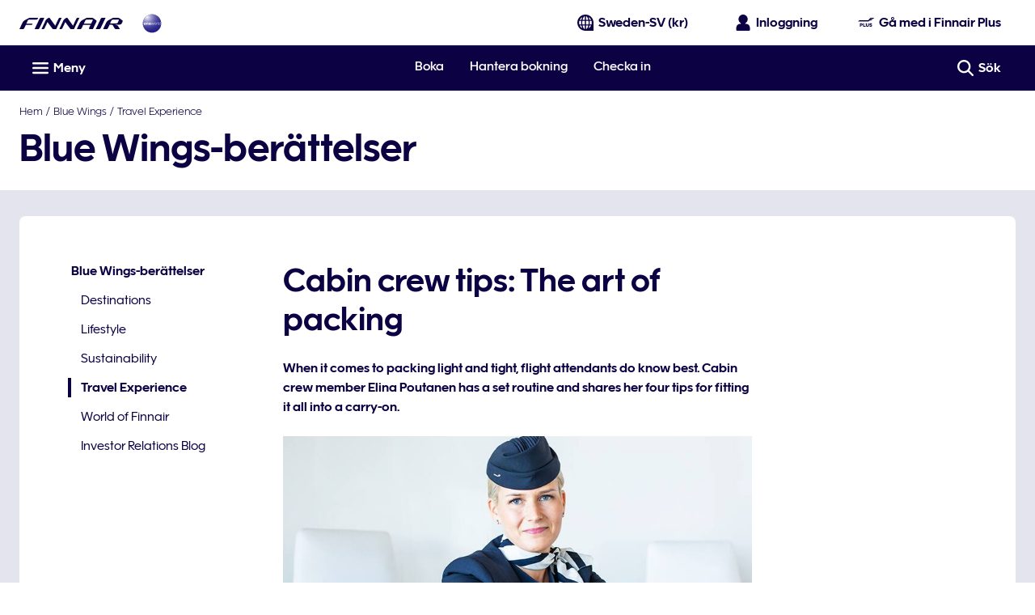

--- FILE ---
content_type: application/javascript
request_url: https://www.finnair.com/HzvpTn-F3/XI4O62/g4r7qdI/1LcNE/9EEQQbJ9YVk18Q3uYE/QQcBPRwrSQ0/b2A9J0tJ/B1wB
body_size: 168805
content:
(function(){if(typeof Array.prototype.entries!=='function'){Object.defineProperty(Array.prototype,'entries',{value:function(){var index=0;const array=this;return {next:function(){if(index<array.length){return {value:[index,array[index++]],done:false};}else{return {done:true};}},[Symbol.iterator]:function(){return this;}};},writable:true,configurable:true});}}());(function(){th();NXC();var YD;mPC();var PB=function(){dX=[];};var bc=function j9(qm,qJ){'use strict';var sX=j9;switch(qm){case L1:{p3.push(Xm);Ws[Ql()[ZB(w9)](Un,zP)](function(){return j9.apply(this,[B1,arguments]);},C9);p3.pop();}break;case B1:{p3.push(xA);var QP=Pt;var z9=Z5()[Ec(DJ)].call(null,JV,z5,LI,t5);for(var zA=j2;N3(zA,QP);zA++){z9+=FJ()[nt(zP)](cB,pA(Wl),v9);QP++;}p3.pop();}break;case Rv:{var EX;p3.push(FV);var zB;var dV;for(EX=j2;N3(EX,qJ[TG(typeof Z5()[Ec(KX)],sm('',[][[]]))?Z5()[Ec(lI)].call(null,pA(j2),c5,pA(j2),Bn):Z5()[Ec(XX)](fI,lt,pA(j2),pG)]);EX+=Wl){dV=qJ[EX];}zB=dV[dc()[bI(KP)](SV,PR,Uc,A3,Kn)]();if(Ws[FJ()[nt(IV)](z3,Qm,xG)].bmak[Ql()[ZB(GJ)].call(null,J2,T2)][zB]){Ws[FJ()[nt(IV)](z3,Fn,xG)].bmak[Ql()[ZB(GJ)](J2,T2)][zB].apply(Ws[FJ()[nt(IV)](z3,pA(Wl),xG)].bmak[Kl(typeof Ql()[ZB(ZP)],sm('',[][[]]))?Ql()[ZB(HA)](Y9,ln):Ql()[ZB(GJ)].apply(null,[J2,T2])],dV);}p3.pop();}break;case AO:{var nG=qJ[Yp];p3.push(FX);var vP=Z5()[Ec(DJ)](pA(j2),z5,EP,Qc);var J3=MX()[Gl(GI)].call(null,DX,DG,Wn,xX);var Zl=j2;var ct=nG[Z5()[Ec(Lm)](Lt,lt,bl,n5)]();while(N3(Zl,ct[Z5()[Ec(lI)].apply(null,[RR,c5,pA([]),LX])])){if(XA(J3[hV()[WA(LI)](C5,Gn)](ct[FJ()[nt(MJ)](fJ,P2,c3)](Zl)),rR[Wl])||XA(J3[hV()[WA(LI)].call(null,C5,Gn)](ct[FJ()[nt(MJ)](fJ,pA(Wl),c3)](sm(Zl,rR[DJ]))),j2)){vP+=Wl;}else{vP+=j2;}Zl=sm(Zl,Fn);}var w5;return p3.pop(),w5=vP,w5;}break;}};var DB=function(){return H3.apply(this,[HF,arguments]);};var hG=function VR(mV,MP){'use strict';var XV=VR;switch(mV){case j1:{var dR=MP[Yp];var K9=MP[kM];var L5=MP[B1];p3.push(U9);try{var Yn=p3.length;var rI=pA(kM);var N5;return N5=tJ(QT,[Ql()[ZB(P2)].call(null,OJ,NP),hV()[WA(z3)](kV,t9),FJ()[nt(YJ)](VA,YA,hA),dR.call(K9,L5)]),p3.pop(),N5;}catch(rJ){p3.splice(TV(Yn,Wl),Infinity,U9);var GP;return GP=tJ(QT,[Ql()[ZB(P2)](OJ,NP),MX()[Gl(Wn)](HA,Wn,Kn,c3),FJ()[nt(YJ)](VA,JJ,hA),rJ]),p3.pop(),GP;}p3.pop();}break;case bp:{return this;}break;case ds:{var ZA=MP[Yp];var W5;p3.push(Em);return W5=tJ(QT,[Ql()[ZB(v3)](O9,W3),ZA]),p3.pop(),W5;}break;case wv:{return this;}break;case zO:{return this;}break;case Pv:{p3.push(sR);var Zn;return Zn=Z5()[Ec(Fc)].call(null,pA({}),Om,VA,pm),p3.pop(),Zn;}break;case kD:{var bG=MP[Yp];p3.push(GR);var zV=Ws[Z5()[Ec(Lt)](Ll,Q3,Wn,p9)](bG);var ZI=[];for(var U3 in zV)ZI[TG(typeof Ql()[ZB(Rn)],sm('',[][[]]))?Ql()[ZB(MJ)](kn,I5):Ql()[ZB(HA)](CJ,P5)](U3);ZI[hV()[WA(YA)].call(null,UP,wP)]();var bR;return bR=function sd(){p3.push(z0);for(;ZI[Z5()[Ec(lI)].apply(null,[Uc,c5,pA(Wl),Et])];){var DE=ZI[IE()[sg(rz)](Ll,H4,Gr,w4)]();if(hH(DE,zV)){var Vb;return sd[Z5()[Ec(rQ)](Ll,T2,mw,mA)]=DE,sd[Ql()[ZB(Uc)](AV,Rb)]=pA(Wl),p3.pop(),Vb=sd,Vb;}}sd[Ql()[ZB(Uc)](AV,Rb)]=pA(rR[Wl]);var kZ;return p3.pop(),kZ=sd,kZ;},p3.pop(),bR;}break;case kM:{p3.push(fU);this[Ql()[ZB(Uc)](Rt,Rb)]=pA(j2);var GQ=this[Ql()[ZB(nw)].apply(null,[jP,q2])][j2][hV()[WA(f4)](p5,I4)];if(Kl(Kl(typeof MX()[Gl(rQ)],sm([],[][[]]))?MX()[Gl(Fn)].call(null,cL,KQ,bl,jQ):MX()[Gl(Wn)].call(null,YA,Wn,Kn,UH),GQ[Ql()[ZB(P2)](xU,NP)]))throw GQ[FJ()[nt(YJ)].apply(null,[VA,bL,RP])];var Pb;return Pb=this[TG(typeof hV()[WA(KP)],sm([],[][[]]))?hV()[WA(X4)].call(null,Kb,U0):hV()[WA(Kn)](Em,hf)],p3.pop(),Pb;}break;case X6:{var M4=MP[Yp];var fZ=MP[kM];var NE;var nL;var qQ;var sx;p3.push(Cf);var Fk=Z5()[Ec(T2)](B0,bf,rQ,nb);var Ff=M4[Z5()[Ec(VA)].call(null,cL,N0,tb,RH)](Fk);for(sx=j2;N3(sx,Ff[Z5()[Ec(lI)].apply(null,[Qq,c5,pA(j2),gg])]);sx++){NE=fw(pq(Gx(fZ,MJ),rR[Kn]),Ff[Z5()[Ec(lI)](nd,c5,T2,gg)]);fZ*=rR[XX];fZ&=YD[TG(typeof dc()[bI(MJ)],sm([],[][[]]))?dc()[bI(DJ)](q2,hL,Tx,lL,lQ):dc()[bI(MJ)](pA(pA([])),LI,P4,xf,Jz)]();fZ+=YD[MX()[Gl(XX)].call(null,Pz,lq,HA,lL)]();fZ&=rR[lI];nL=fw(pq(Gx(fZ,rR[Fn]),rR[Kn]),Ff[Z5()[Ec(lI)].apply(null,[bq,c5,Lt,gg])]);fZ*=rR[XX];fZ&=YD[dc()[bI(DJ)](pA({}),hL,zP,lL,lQ)]();fZ+=rR[MJ];fZ&=rR[lI];qQ=Ff[NE];Ff[NE]=Ff[nL];Ff[nL]=qQ;}var xL;return xL=Ff[Z5()[Ec(W3)](f4,Kf,nw,X1)](Fk),p3.pop(),xL;}break;case Yh:{var Dz=MP[Yp];p3.push(QH);if(TG(typeof Dz,IE()[sg(DJ)].call(null,Rb,XX,H0,EN))){var mU;return mU=Z5()[Ec(DJ)].call(null,rz,z5,Lz,nj),p3.pop(),mU;}var QU;return QU=Dz[hV()[WA(Tz)](vt,Kw)](new (Ws[TG(typeof hV()[WA(v3)],'undefined')?hV()[WA(tb)](Mn,PQ):hV()[WA(Kn)](Ud,Vw)])(MX()[Gl(rz)](xq,rb,Wl,cb),Z5()[Ec(YA)](nw,Pt,pA([]),Vn)),FJ()[nt(tb)].apply(null,[Pt,JV,WB]))[hV()[WA(Tz)](vt,Kw)](new (Ws[hV()[WA(tb)].apply(null,[Mn,PQ])])(FJ()[nt(BH)].apply(null,[Zb,X4,g2]),Kl(typeof Z5()[Ec(Mb)],sm([],[][[]]))?Z5()[Ec(XX)](pA(pA({})),r2,Vf,Fx):Z5()[Ec(YA)](Wl,Pt,KP,Vn)),hV()[WA(BH)](CB,gr))[hV()[WA(Tz)].apply(null,[vt,Kw])](new (Ws[hV()[WA(tb)](Mn,PQ)])(TG(typeof FJ()[nt(Uk)],sm('',[][[]]))?FJ()[nt(Rn)](bf,wd,mm):FJ()[nt(Wl)](f4,lt,nd),Z5()[Ec(YA)].apply(null,[SV,Pt,Rb,Vn])),hV()[WA(Rn)].apply(null,[rl,nq]))[Kl(typeof hV()[WA(Nz)],sm([],[][[]]))?hV()[WA(Kn)](mL,cU):hV()[WA(Tz)](vt,Kw)](new (Ws[hV()[WA(tb)].apply(null,[Mn,PQ])])(hV()[WA(Qk)].call(null,r5,MJ),Z5()[Ec(YA)].call(null,xq,Pt,DJ,Vn)),hV()[WA(JV)].apply(null,[f3,mQ]))[hV()[WA(Tz)].call(null,vt,Kw)](new (Ws[TG(typeof hV()[WA(JV)],sm('',[][[]]))?hV()[WA(tb)](Mn,PQ):hV()[WA(Kn)].call(null,zq,cx)])(Ql()[ZB(Fc)](km,bU),TG(typeof Z5()[Ec(I4)],sm('',[][[]]))?Z5()[Ec(YA)](Iz,Pt,YJ,Vn):Z5()[Ec(XX)](df,UZ,BH,wQ)),MX()[Gl(bq)](Lt,Kg,Fn,tP))[hV()[WA(Tz)](vt,Kw)](new (Ws[TG(typeof hV()[WA(CJ)],'undefined')?hV()[WA(tb)](Mn,PQ):hV()[WA(Kn)](OQ,sE)])(Z5()[Ec(t9)](pA(pA({})),j2,zd,A5),Z5()[Ec(YA)].apply(null,[pA(pA({})),Pt,BH,Vn])),Ql()[ZB(FU)].apply(null,[Y5,Uk]))[hV()[WA(Tz)](vt,Kw)](new (Ws[hV()[WA(tb)].call(null,Mn,PQ)])(FJ()[nt(Qk)](fH,EP,Ol),Z5()[Ec(YA)].call(null,tk,Pt,pA([]),Vn)),FJ()[nt(JV)](WL,pA(Wl),fq))[hV()[WA(Tz)](vt,Kw)](new (Ws[Kl(typeof hV()[WA(SV)],sm('',[][[]]))?hV()[WA(Kn)].call(null,Gz,bx):hV()[WA(tb)](Mn,PQ)])(Ql()[ZB(YA)].apply(null,[v5,Ek]),Z5()[Ec(YA)](bL,Pt,pA(Wl),Vn)),FJ()[nt(cL)].apply(null,[rg,SV,wJ]))[FJ()[nt(t9)].call(null,z5,JV,P9)](j2,fb),p3.pop(),QU;}break;case rN:{var Fg=MP[Yp];var n0=MP[kM];var cf;p3.push(EQ);return cf=sm(Ws[Z5()[Ec(Rb)].call(null,DJ,Ug,q2,Y5)][Z5()[Ec(X4)].apply(null,[Lt,Px,Qk,Wx])](lZ(Ws[Z5()[Ec(Rb)].call(null,Fc,Ug,pA([]),Y5)][FJ()[nt(zP)](cB,Kf,EB)](),sm(TV(n0,Fg),Wl))),Fg),p3.pop(),cf;}break;case TS:{var mg=MP[Yp];p3.push(Gw);var SU=new (Ws[Z5()[Ec(tb)].call(null,Px,wP,B0,HP)])();var ZL=SU[FJ()[nt(mr)].call(null,j2,pA([]),gA)](mg);var JL=Z5()[Ec(DJ)](H4,z5,wk,bJ);ZL[hV()[WA(Iz)](mG,nw)](function(VH){p3.push(G0);JL+=Ws[hV()[WA(H4)](bz,z5)][Ql()[ZB(Q3)](PZ,YU)](VH);p3.pop();});var Hd;return Hd=Ws[hV()[WA(IV)].apply(null,[VJ,wk])](JL),p3.pop(),Hd;}break;case SF:{p3.push(Jd);var Nr;return Nr=Ws[hV()[WA(KP)].apply(null,[wx,Pw])][FJ()[nt(Ex)](Sx,wk,k4)],p3.pop(),Nr;}break;case L1:{var gd;p3.push(Sz);return gd=new (Ws[MX()[Gl(d4)](rz,M0,DJ,nV)])()[Z5()[Ec(BH)].apply(null,[Qq,HA,RR,YP])](),p3.pop(),gd;}break;case Pj:{p3.push(Tg);var sq=[TG(typeof FJ()[nt(T2)],'undefined')?FJ()[nt(lt)].apply(null,[q2,Rn,A0]):FJ()[nt(Wl)](wQ,rz,Uk),Ql()[ZB(Tz)](Tl,Qq),Kl(typeof FJ()[nt(zP)],'undefined')?FJ()[nt(Wl)](DX,pA(pA({})),jq):FJ()[nt(wd)](Yw,pA(pA(Wl)),jf),Ql()[ZB(tb)].call(null,sH,Wn),FJ()[nt(mw)].call(null,Om,wd,jV),TG(typeof dc()[bI(d4)],sm(Kl(typeof Z5()[Ec(Rb)],'undefined')?Z5()[Ec(XX)].call(null,q2,rr,Qk,bd):Z5()[Ec(DJ)].apply(null,[EH,z5,nw,YT]),[][[]]))?dc()[bI(rz)](pA(pA({})),tU,Tz,Lf,m0):dc()[bI(MJ)].apply(null,[T2,DL,cL,GI,Gq]),MX()[Gl(T2)].apply(null,[Px,Fz,P4,rU]),TG(typeof Z5()[Ec(t9)],'undefined')?Z5()[Ec(JV)].apply(null,[nw,kH,JV,A2]):Z5()[Ec(XX)](mr,wg,Qq,bd),Kl(typeof hV()[WA(wd)],sm([],[][[]]))?hV()[WA(Kn)](Qw,ZZ):hV()[WA(mr)](Yl,Rb),Z5()[Ec(cL)].apply(null,[CJ,t9,pA(pA({})),R0]),Z5()[Ec(zP)].apply(null,[CJ,W3,T2,hx]),Z5()[Ec(KP)](GI,Dw,Fc,It),Ql()[ZB(BH)](f0,lb),Ql()[ZB(Rn)](gg,z3),Ql()[ZB(Qk)](Y4,Tx),TG(typeof MX()[Gl(MJ)],'undefined')?MX()[Gl(VA)].apply(null,[FU,hf,bf,xk]):MX()[Gl(Fn)](X4,KU,Mk,l0),hV()[WA(Ex)].apply(null,[ng,LI]),hV()[WA(GI)](Lf,lt),hV()[WA(Pf)].call(null,Dn,rQ),TG(typeof FJ()[nt(MJ)],'undefined')?FJ()[nt(tk)](nZ,lQ,cX):FJ()[nt(Wl)](KX,EP,lI),Ql()[ZB(JV)].apply(null,[AX,Eg]),FJ()[nt(xg)].call(null,Tf,Kf,cr),FJ()[nt(c5)].call(null,Uc,f4,Dr),hV()[WA(rg)](AQ,tQ),FJ()[nt(Vf)](ZZ,Pf,UR),dc()[bI(bq)](Pz,bZ,HA,pk,VA),TG(typeof IE()[sg(d4)],sm([],[][[]]))?IE()[sg(VA)](bf,lQ,RL,Lf):IE()[sg(Kn)](Uc,tq,YE,nw)];if(Nk(typeof Ws[Ql()[ZB(X4)].call(null,YZ,Iz)][Ql()[ZB(cL)](wA,SL)],Ql()[ZB(rQ)](DA,x4))){var vw;return p3.pop(),vw=null,vw;}var HH=sq[Z5()[Ec(lI)](pA(j2),c5,wL,cG)];var Fd=Z5()[Ec(DJ)].call(null,zd,z5,pA([]),YT);for(var dU=j2;N3(dU,HH);dU++){var xQ=sq[dU];if(TG(Ws[Ql()[ZB(X4)](YZ,Iz)][TG(typeof Ql()[ZB(lt)],'undefined')?Ql()[ZB(cL)](wA,SL):Ql()[ZB(HA)](rH,Yf)][xQ],undefined)){Fd=Z5()[Ec(DJ)](pA(Wl),z5,vL,YT)[hV()[WA(VA)](AI,Tf)](Fd,Ql()[ZB(zP)].apply(null,[Rf,Ok]))[hV()[WA(VA)](AI,Tf)](dU);}}var kg;return p3.pop(),kg=Fd,kg;}break;case HK:{var Jq;p3.push(LQ);return Jq=Kl(typeof Ws[Kl(typeof FJ()[nt(Ll)],sm([],[][[]]))?FJ()[nt(Wl)](K0,Vf,b0):FJ()[nt(IV)].call(null,z3,mx,IL)][Ql()[ZB(KP)](Cr,q0)],Kl(typeof Ql()[ZB(Pf)],sm('',[][[]]))?Ql()[ZB(HA)](kf,dk):Ql()[ZB(d4)](PP,Om))||Kl(typeof Ws[Kl(typeof FJ()[nt(Nz)],sm([],[][[]]))?FJ()[nt(Wl)].apply(null,[qd,pA(pA(j2)),Ww]):FJ()[nt(IV)].call(null,z3,T2,IL)][Ql()[ZB(Qm)].call(null,Nl,P4)],Ql()[ZB(d4)](PP,Om))||Kl(typeof Ws[FJ()[nt(IV)].call(null,z3,N0,IL)][dc()[bI(lQ)](Zb,lb,I4,Wz,W3)],Ql()[ZB(d4)](PP,Om)),p3.pop(),Jq;}break;case Zs:{p3.push(nU);try{var pL=p3.length;var Wg=pA(kM);var O0;return O0=pA(pA(Ws[FJ()[nt(IV)](z3,B0,v0)][Ql()[ZB(z5)].call(null,VI,V4)])),p3.pop(),O0;}catch(nx){p3.splice(TV(pL,Wl),Infinity,nU);var Hw;return p3.pop(),Hw=pA(pA(Yp)),Hw;}p3.pop();}break;case FC:{p3.push(GL);try{var E2=p3.length;var Bz=pA([]);var n4;return n4=pA(pA(Ws[FJ()[nt(IV)](z3,bL,br)][hV()[WA(lt)](XP,Lz)])),p3.pop(),n4;}catch(zf){p3.splice(TV(E2,Wl),Infinity,GL);var kQ;return p3.pop(),kQ=pA(pA(Yp)),kQ;}p3.pop();}break;case WK:{p3.push(JU);var RE;return RE=pA(pA(Ws[Kl(typeof FJ()[nt(T2)],sm([],[][[]]))?FJ()[nt(Wl)](IZ,SV,sQ):FJ()[nt(IV)](z3,qH,Jd)][dc()[bI(d4)](KP,Cg,KP,lz,HA)])),p3.pop(),RE;}break;case Ts:{p3.push(zx);try{var L0=p3.length;var Dg=pA([]);var Bx=sm(Ws[FJ()[nt(fI)](Tz,lb,O2)](Ws[FJ()[nt(IV)].call(null,z3,Kf,Sr)][Ql()[ZB(Kf)].apply(null,[q4,vz])]),jg(Ws[FJ()[nt(fI)](Tz,Rb,O2)](Ws[FJ()[nt(IV)](z3,pA(pA({})),Sr)][MX()[Gl(W3)].call(null,rg,bq,Ll,hr)]),Wl));Bx+=sm(jg(Ws[FJ()[nt(fI)](Tz,pA(j2),O2)](Ws[FJ()[nt(IV)](z3,pA(j2),Sr)][FJ()[nt(nd)](Px,rz,Wx)]),Fn),jg(Ws[FJ()[nt(fI)](Tz,CJ,O2)](Ws[FJ()[nt(IV)](z3,pA(Wl),Sr)][Z5()[Ec(Qm)](Kn,lr,pA(pA(j2)),mn)]),H4));Bx+=sm(jg(Ws[Kl(typeof FJ()[nt(wL)],sm('',[][[]]))?FJ()[nt(Wl)](Sd,YA,Gq):FJ()[nt(fI)](Tz,P4,O2)](Ws[Kl(typeof FJ()[nt(SV)],sm([],[][[]]))?FJ()[nt(Wl)](WU,pA(Wl),r0):FJ()[nt(IV)].call(null,z3,tb,Sr)][Z5()[Ec(z5)](zP,MQ,mw,Kq)]),DJ),jg(Ws[FJ()[nt(fI)](Tz,Uf,O2)](Ws[FJ()[nt(IV)].call(null,z3,zd,Sr)][Z5()[Ec(Kf)](YJ,NP,xq,HQ)]),Kn));Bx+=sm(jg(Ws[FJ()[nt(fI)](Tz,pA(pA(Wl)),O2)](Ws[FJ()[nt(IV)](z3,YA,Sr)][Ql()[ZB(mr)](JE,rx)]),XX),jg(Ws[FJ()[nt(fI)](Tz,Kf,O2)](Ws[Kl(typeof FJ()[nt(B0)],sm([],[][[]]))?FJ()[nt(Wl)](px,pA(pA(Wl)),tf):FJ()[nt(IV)](z3,Nz,Sr)][dc()[bI(T2)](c5,tb,HA,Tq,rz)]),lI));Bx+=sm(jg(Ws[FJ()[nt(fI)](Tz,Fc,O2)](Ws[TG(typeof FJ()[nt(nw)],sm([],[][[]]))?FJ()[nt(IV)].call(null,z3,T2,Sr):FJ()[nt(Wl)](SH,xg,YE)][Z5()[Ec(mr)](P2,wk,pA([]),AB)]),MJ),jg(Ws[FJ()[nt(fI)].apply(null,[Tz,pA(pA([])),O2])](Ws[FJ()[nt(IV)].apply(null,[z3,mx,Sr])][Kl(typeof Ql()[ZB(EP)],sm('',[][[]]))?Ql()[ZB(HA)](lr,zZ):Ql()[ZB(Ex)].call(null,bn,Nz)]),HA));Bx+=sm(jg(Ws[FJ()[nt(fI)].call(null,Tz,pA({}),O2)](Ws[FJ()[nt(IV)].call(null,z3,pA([]),Sr)][Z5()[Ec(Ex)].apply(null,[Zb,hg,mw,Dt])]),Rb),jg(Ws[FJ()[nt(fI)](Tz,CJ,O2)](Ws[FJ()[nt(IV)].apply(null,[z3,pA(j2),Sr])][hV()[WA(wd)](On,dq)]),Wn));Bx+=sm(jg(Ws[Kl(typeof FJ()[nt(JV)],sm('',[][[]]))?FJ()[nt(Wl)](OQ,tb,Cr):FJ()[nt(fI)](Tz,Uf,O2)](Ws[FJ()[nt(IV)].call(null,z3,IV,Sr)][IE()[sg(W3)](mx,bq,lw,Tq)]),YD[Kl(typeof Z5()[Ec(IV)],sm('',[][[]]))?Z5()[Ec(XX)](mx,Lg,m0,I5):Z5()[Ec(GI)](Nz,Kw,pA(Wl),Vz)]()),jg(Ws[FJ()[nt(fI)](Tz,Fc,O2)](Ws[FJ()[nt(IV)](z3,Pz,Sr)][Ql()[ZB(GI)].call(null,lA,bH)]),bf));Bx+=sm(jg(Ws[FJ()[nt(fI)](Tz,pA(pA({})),O2)](Ws[FJ()[nt(IV)].apply(null,[z3,Mb,Sr])][Z5()[Ec(Pf)](Kn,p4,Nz,Ml)]),Nz),jg(Ws[TG(typeof FJ()[nt(f4)],'undefined')?FJ()[nt(fI)](Tz,pA(pA({})),O2):FJ()[nt(Wl)](jq,c5,E0)](Ws[FJ()[nt(IV)].call(null,z3,Wn,Sr)][Ql()[ZB(Pf)].call(null,tH,Kk)]),Lt));Bx+=sm(jg(Ws[FJ()[nt(fI)](Tz,pA(Wl),O2)](Ws[FJ()[nt(IV)].call(null,z3,bq,Sr)][Ql()[ZB(rg)](mB,kr)]),rQ),jg(Ws[FJ()[nt(fI)](Tz,pA({}),O2)](Ws[FJ()[nt(IV)](z3,P2,Sr)][Z5()[Ec(rg)].call(null,Mb,H4,Lz,Lw)]),rz));Bx+=sm(jg(Ws[FJ()[nt(fI)].call(null,Tz,Kf,O2)](Ws[FJ()[nt(IV)](z3,Uf,Sr)][IE()[sg(Q3)].apply(null,[z5,rQ,jw,Tq])]),bq),jg(Ws[FJ()[nt(fI)](Tz,Kf,O2)](Ws[FJ()[nt(IV)](z3,B0,Sr)][Kl(typeof hV()[WA(z5)],sm('',[][[]]))?hV()[WA(Kn)](qg,kU):hV()[WA(mw)](W2,xd)]),lQ));Bx+=sm(jg(Ws[FJ()[nt(fI)](Tz,Lz,O2)](Ws[FJ()[nt(IV)].apply(null,[z3,pA(pA(j2)),Sr])][MX()[Gl(Q3)].call(null,Wn,nk,T2,Tq)]),d4),jg(Ws[TG(typeof FJ()[nt(tb)],'undefined')?FJ()[nt(fI)].apply(null,[Tz,pA(pA(Wl)),O2]):FJ()[nt(Wl)](wH,pA({}),rw)](Ws[FJ()[nt(IV)](z3,pA({}),Sr)][Ql()[ZB(lt)](mt,nd)]),T2));Bx+=sm(jg(Ws[FJ()[nt(fI)].call(null,Tz,Rn,O2)](Ws[TG(typeof FJ()[nt(JJ)],sm('',[][[]]))?FJ()[nt(IV)](z3,JJ,Sr):FJ()[nt(Wl)](Iq,JV,gQ)][FJ()[nt(BL)](Gg,T2,cx)]),rR[bq]),jg(Ws[FJ()[nt(fI)](Tz,pA({}),O2)](Ws[FJ()[nt(IV)].call(null,z3,df,Sr)][TG(typeof Z5()[Ec(T2)],sm('',[][[]]))?Z5()[Ec(lt)].call(null,pA(pA(j2)),OU,Fc,PX):Z5()[Ec(XX)](pA(pA(j2)),Vx,Px,Q0)]),rR[lQ]));Bx+=sm(jg(Ws[FJ()[nt(fI)].call(null,Tz,Kn,O2)](Ws[FJ()[nt(IV)].call(null,z3,Fc,Sr)][Ql()[ZB(wd)](n9,w9)]),Q3),jg(Ws[FJ()[nt(fI)].call(null,Tz,XX,O2)](Ws[FJ()[nt(IV)](z3,Zb,Sr)][dc()[bI(VA)].apply(null,[DJ,Z4,N0,hr,IV])]),df));Bx+=sm(jg(Ws[FJ()[nt(fI)](Tz,pA(pA({})),O2)](Ws[FJ()[nt(IV)].apply(null,[z3,Tz,Sr])][Ql()[ZB(mw)].call(null,ff,bQ)]),m0),jg(Ws[FJ()[nt(fI)](Tz,tk,O2)](Ws[FJ()[nt(IV)](z3,pA(pA([])),Sr)][hV()[WA(tk)].call(null,X1,VE)]),CJ));Bx+=sm(jg(Ws[FJ()[nt(fI)].call(null,Tz,Nz,O2)](Ws[FJ()[nt(IV)].apply(null,[z3,LI,Sr])][FJ()[nt(mx)].call(null,Dw,Pf,xZ)]),P4),jg(Ws[FJ()[nt(fI)].call(null,Tz,tk,O2)](Ws[FJ()[nt(IV)].apply(null,[z3,Wn,Sr])][TG(typeof FJ()[nt(Iz)],'undefined')?FJ()[nt(wk)](Xz,pA(pA({})),jI):FJ()[nt(Wl)].apply(null,[mE,Uc,FV])]),EP));Bx+=sm(jg(Ws[FJ()[nt(fI)](Tz,d4,O2)](Ws[Kl(typeof FJ()[nt(Iz)],sm([],[][[]]))?FJ()[nt(Wl)](zU,pA(pA(j2)),Fz):FJ()[nt(IV)](z3,lI,Sr)][TG(typeof FJ()[nt(Pf)],sm('',[][[]]))?FJ()[nt(N0)].apply(null,[N0,Uf,HQ]):FJ()[nt(Wl)](Gf,pA(pA(j2)),hw)]),qH),jg(Ws[FJ()[nt(fI)](Tz,Tx,O2)](Ws[FJ()[nt(IV)](z3,pA(Wl),Sr)][MX()[Gl(df)].call(null,Uk,kf,P4,Cb)]),rR[d4]));Bx+=sm(sm(jg(Ws[FJ()[nt(fI)].call(null,Tz,q2,O2)](Ws[Z5()[Ec(Wn)].apply(null,[T2,Uk,pA(pA(Wl)),tg])][hV()[WA(xg)](Jg,Kf)]),Ll),jg(Ws[TG(typeof FJ()[nt(qH)],'undefined')?FJ()[nt(fI)].call(null,Tz,RR,O2):FJ()[nt(Wl)](p0,Wl,W0)](Ws[FJ()[nt(IV)](z3,XX,Sr)][TG(typeof Ql()[ZB(Mb)],sm([],[][[]]))?Ql()[ZB(tk)].apply(null,[G2,X4]):Ql()[ZB(HA)](x4,Od)]),rR[T2])),jg(Ws[FJ()[nt(fI)](Tz,DX,O2)](Ws[FJ()[nt(IV)].call(null,z3,pA(pA(Wl)),Sr)][hV()[WA(c5)](HV,HU)]),B0));var l4;return l4=Bx[hV()[WA(FU)](UR,HA)](),p3.pop(),l4;}catch(Zk){p3.splice(TV(L0,Wl),Infinity,zx);var rd;return rd=Z5()[Ec(H4)].call(null,rQ,Pf,P4,Km),p3.pop(),rd;}p3.pop();}break;case S6:{var CQ=MP[Yp];p3.push(p0);try{var H2=p3.length;var md=pA([]);if(Kl(CQ[Ql()[ZB(X4)](SR,Iz)][hV()[WA(Vf)](AJ,Q3)],undefined)){var Qd;return Qd=IE()[sg(df)].apply(null,[FU,Fn,Xb,pU]),p3.pop(),Qd;}if(Kl(CQ[Ql()[ZB(X4)](SR,Iz)][hV()[WA(Vf)].call(null,AJ,Q3)],pA(pA(Yp)))){var Nd;return Nd=Kl(typeof Z5()[Ec(MJ)],sm('',[][[]]))?Z5()[Ec(XX)].call(null,Rb,bw,CJ,hU):Z5()[Ec(H4)](pA(j2),Pf,Pz,QV),p3.pop(),Nd;}var zb;return zb=FJ()[nt(lI)].apply(null,[IV,I4,QB]),p3.pop(),zb;}catch(pZ){p3.splice(TV(H2,Wl),Infinity,p0);var Uq;return Uq=TG(typeof Ql()[ZB(cL)],sm('',[][[]]))?Ql()[ZB(xg)](cI,CE):Ql()[ZB(HA)].call(null,sw,ff),p3.pop(),Uq;}p3.pop();}break;case Z1:{var wU=MP[Yp];var lH=MP[kM];p3.push(g4);if(Vk(typeof Ws[Z5()[Ec(Wn)](Pz,Uk,Qm,NU)][Ql()[ZB(c5)](vg,CJ)],Ql()[ZB(rQ)].apply(null,[mm,x4]))){Ws[Z5()[Ec(Wn)](Ll,Uk,Ll,NU)][Ql()[ZB(c5)](vg,CJ)]=(Kl(typeof Z5()[Ec(xg)],'undefined')?Z5()[Ec(XX)](df,xd,xq,ZP):Z5()[Ec(DJ)].call(null,Wl,z5,wL,Sn))[hV()[WA(VA)](Xl,Tf)](wU,Ql()[ZB(VA)](SA,cL))[hV()[WA(VA)].apply(null,[Xl,Tf])](lH,Z5()[Ec(mw)](Uf,cB,CJ,lJ));}p3.pop();}break;case ms:{var wf=MP[Yp];var Zw=MP[kM];p3.push(tg);if(pA(Bq(wf,Zw))){throw new (Ws[TG(typeof FJ()[nt(X4)],'undefined')?FJ()[nt(bq)](Tx,Pf,NX):FJ()[nt(Wl)](Zg,Tz,OH)])(Ql()[ZB(Vf)](Jw,fb));}p3.pop();}break;}};function th(){YD=[]['\x65\x6e\x74\x72\x69\x65\x73']();if(typeof window!=='undefined'){Ws=window;}else if(typeof global!==''+[][[]]){Ws=global;}else{Ws=this;}}var lx=function(AU){if(AU===undefined||AU==null){return 0;}var Bd=AU["toLowerCase"]()["replace"](/[^0-9]+/gi,'');return Bd["length"];};var lU=function(){return ["\x6c\x65\x6e\x67\x74\x68","\x41\x72\x72\x61\x79","\x63\x6f\x6e\x73\x74\x72\x75\x63\x74\x6f\x72","\x6e\x75\x6d\x62\x65\x72"];};var hH=function(Dx,Kx){return Dx in Kx;};var qr=function TE(vZ,Hg){var Sw=TE;for(vZ;vZ!=H;vZ){switch(vZ){case R:{vZ=fK;F0=XX+H4+HA*Kn*DJ;dk=HA-DJ+Fn*Rb*P2;xz=Wl*Rb*H4*Kn+fb;tw=P2+H4+fb*DJ*Fn;hE=fb*lI+Kn+XX*H4;}break;case d6:{gb=fb*DJ+P2*MJ;Iq=Kn+HA+lI+fb*DJ;BZ=DJ+lI*Rb*Kn;vr=P2*MJ-lI+Wl+HA;pg=Rb+DJ-P2+fb*HA;kL=P2*Rb+fb+lI*HA;vZ-=fC;hr=Fn*Rb*P2-DJ+XX;GU=fb*XX-HA+DJ-Rb;}break;case jF:{m4=DJ*fb+Rb*MJ+lI;jk=MJ*fb+DJ+P2+Fn;vZ+=D1;rH=XX+P2*MJ*Fn-Wl;Ir=Kn*fb+Fn-MJ*DJ;Tk=MJ+Fn-Kn+fb*DJ;Z2=XX*fb+Rb+lI+DJ;Sr=HA+fb*Kn+Rb*lI;Ux=Wl+lI*fb-XX-Kn;}break;case WS:{d4=H4*Kn+DJ-XX+lI;SV=Wl*HA*Fn+P2-MJ;IV=H4*MJ-DJ+Fn-Rb;vZ+=nC;P4=Wl*Rb+XX+Kn+lI;qH=DJ*XX+HA-Rb+lI;}break;case WT:{bw=XX*Rb*lI*Wl-Fn;hU=Kn*fb+P2-XX;zw=HA*Wl*fb-P2+lI;Qg=HA*H4*MJ*DJ+Kn;AZ=Fn+P2*H4*MJ;vZ=TF;Vd=fb*H4+Kn*P2-MJ;}break;case np:{Ob=Kn+Rb+H4+lI*fb;vZ=rO;Fb=XX*fb-HA+DJ-lI;Ld=MJ*fb+DJ*lI-H4;Yk=HA+fb*MJ-P2-Wl;}break;case Np:{if(XA(hz,j2)){do{pQ+=Vq[hz];hz--;}while(XA(hz,j2));}return pQ;}break;case Th:{mw=XX-Wl+P2*Fn+Kn;rr=P2+fb+H4+lI-Kn;bd=XX-Wl+Fn*P2*lI;vZ=bT;tk=Fn*DJ*HA+Kn;LQ=MJ*XX*Rb+H4*Kn;nU=Kn+fb*MJ-XX*HA;}break;case LM:{ld=HA*XX*lI-MJ-DJ;nQ=XX*fb-Wl-lI-HA;vZ-=Rv;XH=Kn+Wl+HA*H4*Rb;Zq=HA*lI*Fn*DJ-Wl;Tq=Kn-lI+P2*Fn*Rb;}break;case GM:{s4=lI*Kn*Rb+Wl;Xw=Fn*Rb*XX+DJ+fb;Jx=Fn-DJ+fb*Rb-Kn;Rq=HA*fb-XX-MJ;Dd=P2+lI*Kn*Rb;vZ=KY;}break;case Nj:{var Og=TV(tx.length,Wl);while(XA(Og,j2)){var zL=fw(TV(sm(Og,dg),p3[TV(p3.length,Wl)]),Uw.length);var lg=fd(tx,Og);var Id=fd(Uw,zL);Nx+=TE(NT,[pq(Xk(pq(lg,Id)),C4(lg,Id))]);Og--;}vZ+=ZC;}break;case Yj:{Er=Fn*Wl*DJ*fb+P2;U9=lI*fb-Rb-XX-MJ;dH=Fn+Rb*fb-H4*DJ;Eg=fb*Fn+Rb*Wl+MJ;vZ=rS;}break;case TO:{YQ=Wl*P2*XX*DJ-Rb;Gn=fb+Fn+Kn+H4;TU=Rb+XX+fb-DJ;vZ+=xC;D0=fb*lI-Wl+MJ*P2;KX=fb-Kn+MJ+Rb;}break;case KS:{vZ+=X6;nb=HA*fb-Kn-P2-MJ;RH=H4-DJ*P2+HA*fb;gg=fb*HA*Wl+XX-P2;xf=lI*MJ*Rb-HA*DJ;Ag=HA*fb-DJ*Rb-H4;gk=P2*Rb+MJ*HA*XX;Gk=fb*DJ-Kn-MJ+H4;E0=lI*fb+XX+MJ+Kn;}break;case jv:{Hb=fb+lI+Kn+P2*MJ;vZ=Zv;nE=fb*MJ+DJ-H4+P2;FE=XX+P2*Rb+MJ;xX=Kn*P2+DJ*fb;vH=XX+Kn*fb-DJ*Rb;Ak=DJ-Fn+HA*lI*XX;}break;case r6:{vZ=RM;Xq=fb*Rb-Kn*P2+H4;SZ=XX*fb-Wl+H4*DJ;YL=HA*MJ*Kn+XX*P2;gx=HA+fb*lI+Rb+Fn;Yx=lI*fb+HA+XX+P2;Bb=fb*MJ-HA*Wl-P2;}break;case Vp:{cL=Wl*HA*XX+lI+Fn;vL=Kn-XX-HA+H4*P2;BL=Kn*Fn*Wl*HA-lI;bl=HA*Rb-H4;Pf=H4*DJ+Rb*Wl*XX;Ex=Rb*lI-H4+MJ-Kn;Vf=lI*Wl*XX*Fn-DJ;vZ-=p1;}break;case RO:{GR=P2*H4*Wl*lI+DJ;Ur=DJ*fb*Fn+Wl-Kn;nf=HA*fb-P2-Kn*Wl;vZ=pF;qd=Rb+DJ*fb+Fn;zk=Fn*H4*fb+lI;HL=H4-Kn+fb*Rb-P2;L2=MJ*lI*HA-XX*Fn;}break;case FF:{BU=DJ+MJ+Rb*Kn*lI;vZ=Lv;Rk=DJ*fb-Wl-lI;CE=lI+H4+fb+P2-XX;Bw=fb+Kn*Rb;FH=Rb*P2-H4+MJ;Qz=HA*fb-lI*Kn;mq=Rb+lI*P2-XX*DJ;}break;case rv:{UQ=lI*HA*Rb+Fn+Kn;RL=fb+Kn+DJ*P2+Wl;Pw=HA*XX-lI+DJ+fb;Wd=HA*XX*Rb+Kn;Lr=XX*fb+lI-Wl-Rb;BQ=fb+P2+H4+lI;vZ-=j1;}break;case O:{Cf=Wl+H4-Kn+Rb*P2;Zx=MJ*fb-lI-Rb+P2;wx=MJ+DJ*Fn*fb-XX;qq=XX*fb+Wl+HA*H4;vZ-=Ms;XQ=fb*DJ-H4+Kn+Fn;}break;case Kh:{vZ=js;nr=lI*DJ*P2+Kn+Fn;R4=HA-Kn*P2+fb*H4;Xr=Kn+XX+DJ*P2+Fn;MQ=MJ+lI*Wl*Fn*Rb;r0=Kn*MJ+XX+fb+H4;Sb=Wl-HA+Kn*MJ*DJ;xA=fb+H4+Rb*XX-HA;}break;case V6:{vZ-=ZK;PL=HA-H4*Wl+Fn*fb;Vg=Fn*Wl*fb+Rb-H4;nq=Wl+XX*Kn*MJ-P2;zz=P2+Rb*MJ+fb-DJ;Kw=Kn+XX+H4*P2+fb;w0=P2+fb*XX-HA-Kn;pz=fb*HA+Rb*H4-Fn;}break;case B1:{r2=HA+P2+MJ*XX*Kn;Jf=MJ*HA*XX+Rb+Wl;vZ=DF;k2=Fn+fb*MJ+Kn+lI;fk=lI*P2-H4;Ik=DJ*P2-H4+fb*Kn;Cg=fb+DJ-H4+P2*MJ;}break;case xN:{CH=lI+Fn+H4+Rb*P2;wH=Rb*fb-MJ*Wl;Nf=DJ*P2+H4*fb-Rb;tg=lI*XX*HA+fb*DJ;q4=Rb+fb*MJ+Wl;cQ=Rb*XX*MJ+HA-Kn;wg=MJ+HA*fb*Wl-P2;vZ-=g1;}break;case LK:{cz=P2+Rb+lI*HA;vZ-=ds;j2=+[];rQ=Rb+HA-Kn+Fn;Lt=MJ-DJ+XX+Kn*Wl;bq=Rb+DJ+lI+H4-XX;Nz=Fn*DJ+XX;}break;case LN:{var g0=sm([],[]);var T0=fw(TV(Ck,p3[TV(p3.length,Wl)]),qH);var pf=Fq[Mq];vZ-=BC;var sL=j2;}break;case XN:{Lm=Wl-Fn*Rb+P2*XX;bH=XX*P2-MJ-lI-H4;vZ+=ph;G4=fb+HA+lI+Fn*P2;hw=MJ*HA*DJ-Kn-fb;Lq=P2+fb*XX-lI*Wl;br=DJ*H4*Kn*Rb;rq=fb*MJ+Kn-HA+H4;bb=MJ*Fn*XX*HA;}break;case M6:{PQ=P2*DJ-XX+MJ-Fn;Tw=XX-Wl-Fn+DJ*P2;J0=Fn*MJ*P2+DJ*Rb;Jr=DJ*MJ+fb-Kn+HA;IH=fb*Kn+H4-MJ-DJ;kd=P2*Rb-Kn-Fn*XX;vZ+=q1;hZ=P2+XX+Kn*Rb*DJ;}break;case kj:{hQ=HA+XX-P2+fb*Kn;DZ=Rb*Kn*lI+MJ-HA;Hk=XX*Rb+H4+DJ*fb;qk=P2*Rb+lI*MJ;Qr=Wl+lI*HA*MJ+P2;zQ=H4+fb*XX+MJ+DJ;vZ-=OY;}break;case S1:{vZ+=J1;xx=HA*fb+MJ+Rb;bk=HA-P2+MJ*fb;Bk=P2*H4*MJ-HA-Fn;Yq=HA*XX*lI*Fn;GE=lI*H4*P2+Rb;gL=fb*MJ+Fn*DJ*Rb;Md=XX+Fn+lI*Rb*HA;P0=fb*DJ-Rb-Kn*XX;}break;case FD:{Hf=Wl+P2*Fn*Rb-HA;kx=DJ*fb-XX+P2*Fn;rf=Kn+XX*MJ*HA;k4=Rb+XX+lI*Wl*fb;w9=HA*Fn+lI+fb;Ew=fb*XX-P2+DJ*HA;vZ=wD;}break;case KY:{rk=Kn+Rb*P2-XX+MJ;lL=fb+XX-Kn+HA*P2;qb=Wl*Kn+P2*MJ-DJ;Kq=MJ*fb+H4+Kn*P2;vZ=SS;}break;case Js:{JJ=Wl+P2+lI-XX+Fn;Mb=Rb*Fn+MJ-DJ+lI;T2=lI+Rb+Wl-Fn+Kn;Q3=MJ+HA+lI;Ll=XX+MJ+DJ+Kn+HA;B0=Fn*Kn-HA+P2;vZ=zD;}break;case tS:{LL=Kn*fb-lI*DJ;Vr=Fn+fb*H4-MJ;cg=Kn*XX*Rb*H4-fb;vZ-=XM;Ed=P2*Rb*Wl+H4-fb;ZQ=MJ*XX*Rb-Kn+Wl;}break;case qT:{Jk=Wl+HA*Rb*Kn-XX;F4=fb*XX-H4-lI-HA;Xd=Fn+fb*Rb+XX-HA;d0=Wl+DJ*lI*P2-Fn;Kz=Kn+P2*HA+Fn+lI;ww=XX*lI+Kn+P2*Rb;vZ=Jh;}break;case gF:{Ow=DJ*fb-XX-Kn;Ef=Wl+fb*XX-HA-P2;vZ-=xF;wQ=P2*MJ+DJ*lI*XX;z0=KL+Ow+Ef-wQ;VQ=fb*HA+Wl-Rb;kU=fb-XX+P2*Wl+lI;}break;case Ph:{vZ+=UF;Xf=Wl*lI*HA*Kn;vE=H4-HA-XX+fb*DJ;zH=Kn+P2+fb*MJ-Wl;fz=XX*HA*Fn*lI+P2;gZ=Kn*fb+lI*HA+XX;mb=fb*HA*Wl-Kn*XX;}break;case k1:{vZ=RS;wZ=P2*H4*DJ-Rb+HA;qf=Wl-MJ+fb*Rb-HA;PR=lI*Fn*P2-DJ*XX;Of=DJ+Wl+HA*Rb*Kn;}break;case gO:{Sf=XX*P2+fb+HA-Kn;Pk=P2*H4*lI-DJ-HA;Hz=P2*DJ+Fn*fb+XX;vZ=pp;Sg=XX*fb-lI*Kn+Fn;EZ=MJ*P2+Wl-H4;XL=MJ*Kn*DJ*Fn+Wl;}break;case TM:{return H3(Mh,[Nx]);}break;case Lv:{sf=P2*Fn*HA*Wl-MJ;pr=XX*HA+MJ*fb-lI;vZ-=Mj;tL=lI+HA*Rb*Kn-H4;gw=Rb*H4+DJ*fb-lI;}break;case fM:{Ax=DJ*Fn*P2-H4;LH=Rb+fb*lI+Fn*XX;ZP=H4-XX+P2*Kn;vZ-=cN;jU=fb*lI+Kn*Wl*MJ;gr=P2*DJ+H4+lI+Kn;Lb=MJ*DJ*XX-Kn;dQ=P2+Rb+H4+fb*DJ;}break;case kY:{sE=fb-H4+MJ+Fn*P2;V4=XX*H4*Kn*Fn-MJ;kr=H4*lI*HA-MJ*Fn;vZ=XN;Nq=Kn*P2-Rb*HA+fb;mZ=DJ*XX*lI+Kn+H4;WL=XX*P2-HA*Fn-H4;x0=fb+MJ*Rb-Fn;}break;case Oj:{vZ+=hS;var dg=Hg[Yp];var Fw=Hg[kM];var Uw=qz[cz];var Nx=sm([],[]);var tx=qz[Fw];}break;case dM:{vZ-=qK;return DH;}break;case dN:{cw=H4*lI+fb*HA+P2;W0=Wl-lI*DJ+Rb*fb;K4=fb*Rb-lI*P2;UU=lI*MJ+XX*fb*Wl;zZ=Fn+H4*fb-DJ-Rb;jE=H4*DJ*XX*MJ+Wl;vZ=DD;}break;case Mj:{Jg=lI+MJ*XX*Fn*Rb;vb=fb*lI-HA+Kn*MJ;vZ=fv;Rd=Wl*XX*Rb*MJ;zU=MJ+fb*lI*Wl+P2;}break;case IO:{RQ=Kn+MJ+XX*fb;Vx=P2+fb*Kn-HA-Wl;Bf=DJ+Rb*Fn*Kn*XX;gH=Rb+fb*XX+Fn+DJ;vZ+=GK;}break;case jp:{Xm=DJ*Fn-P2+lI*fb;IQ=HA*Rb*XX+Fn;Qb=HA*fb+Fn*P2-lI;vZ-=Jh;jQ=MJ*fb+DJ+XX-P2;FQ=H4*XX+Kn*fb*Wl;c3=MJ*P2*H4;}break;case zC:{Lk=DJ+Fn*XX*P2;Oq=Wl+lI*XX*Fn*MJ;vx=Rb+fb*lI+HA+P2;vZ-=EF;vU=XX*fb+H4-Rb;lE=XX+MJ*lI*H4*Kn;}break;case cT:{vZ=GM;CU=DJ+HA*fb-Wl+H4;AL=HA*fb-Fn*MJ*Wl;Ad=Rb*P2+MJ+lI+Fn;pH=fb*XX+Rb+Wl+HA;}break;case Qp:{FU=Rb*Wl*XX-MJ;YA=XX*Fn-DJ+Kn*HA;vZ=Vp;JV=HA*Fn*H4*Wl+MJ;zP=P2-Rb+MJ*DJ+HA;nd=P2*DJ-Rb-Kn*MJ;LI=lI*HA-Rb+P2+DJ;}break;case JS:{ML=MJ*Kn*Fn*lI-Rb;vZ+=kM;Rz=fb*H4-Fn+lI*HA;Pg=HA+P2+fb*DJ+Fn;hk=XX*fb-HA-Rb-Kn;}break;case H1:{vZ=hN;jz=P2*HA-Rb+Wl-Kn;Aq=DJ-Rb*Fn+fb*MJ;Mz=Kn*XX*P2+lI-MJ;XU=MJ-Kn+Rb+HA*fb;}break;case ks:{Wr=DJ+fb*Rb-HA*H4;Pr=DJ*H4*XX*MJ-Wl;vZ=dj;TH=Fn*Rb*P2+MJ;SQ=H4*Fn*XX*Rb-DJ;fg=fb+P2+XX*Rb*lI;X0=HA*XX+fb*Kn+Wl;Kr=lI*P2-XX;}break;case jM:{cU=HA*P2-XX-Kn+Wl;C0=Fn+H4*fb-Rb*Kn;vZ=Rp;b4=H4*fb+HA*Wl*Fn;Rx=Rb*HA*Wl*Kn;}break;case MT:{V0=lI*H4+P2*XX*DJ;Yb=MJ*fb-lI+XX+Rb;TL=MJ*Wl*fb+Rb+Fn;Iw=HA*fb-Rb+XX-DJ;dr=fb*Kn+MJ-P2*XX;vZ=lv;Wb=fb*Wl*HA+Fn*lI;jd=P2*Rb-Wl-Kn*H4;}break;case sM:{xd=Fn*fb+Kn-lI*H4;IU=Kn*HA+Rb+XX*fb;hx=MJ+Rb*DJ+fb*HA;vZ-=Np;pE=H4-MJ+fb*lI;Nb=fb+HA*P2-lI*XX;k0=fb+lI+P2*H4*XX;fI=HA+DJ*P2-Rb*XX;}break;case rh:{Mw=H4*fb-Fn*lI+Rb;qL=fb*HA+Kn*XX*Wl;ME=P2*lI*Wl-Rb-HA;vZ=p1;Qx=P2*HA+Rb-fb+XX;}break;case VK:{Yf=HA*P2-lI+Rb;Cr=fb*XX+HA+DJ+P2;Ww=Kn+Fn+DJ*fb-Rb;vZ=Uh;v0=DJ*Fn*fb-P2;WU=fb*Fn+Rb*XX-Wl;px=MJ*fb-Fn+Kn;SH=HA*fb-DJ*Wl+P2;tH=Rb*fb-lI-HA-MJ;}break;case Jh:{vk=DJ+Wl+Kn+fb*lI;Kd=XX+Rb*lI*HA-H4;vZ-=ZS;pU=Wl*Rb*XX*MJ*Fn;Br=Kn*P2*DJ-Wl;b0=Kn-Rb+DJ*P2*XX;}break;case q6:{cq=lI*Rb*Fn*XX-MJ;Xg=H4*XX*P2-HA*Rb;Rr=Fn+fb*DJ+MJ+H4;vZ=IK;Mx=fb*XX-H4*P2*Fn;PH=Fn+XX*MJ*H4-DJ;}break;case zv:{WE=Rb*XX*MJ+DJ-P2;Cz=Wl+fb*Kn+DJ*Rb;vZ-=IC;dx=fb*Kn-lI-H4*DJ;LU=fb*Kn+Rb+HA;lw=Kn+DJ*Fn*Rb*XX;ck=DJ*fb+MJ+P2-lI;}break;case hN:{rU=Fn-HA+XX*fb-DJ;vZ=O;Yz=XX*Rb*MJ*Fn-DJ;fx=lI*fb-H4*Kn-Wl;S4=Wl+Kn*Fn*lI*HA;YE=Kn-DJ*XX+fb*lI;TZ=fb*lI+P2+HA;Dq=XX*HA-H4+MJ*fb;}break;case Rp:{vZ-=ZO;Or=Fn*HA*Rb+fb+XX;O4=HA*Kn*Rb-Wl;Ox=fb*XX+P2-lI+MJ;xb=MJ*Rb*XX+lI*HA;Aw=fb*Fn+P2*Rb;HZ=Wl+Rb*MJ+fb*Fn;}break;case Bh:{jw=XX*Wl-Kn+Rb+fb;dL=MJ-H4+HA*fb-Wl;fJ=H4+MJ+P2*Kn-XX;zd=Fn*Kn-MJ+HA*Rb;vZ=rp;TQ=H4+P2+fb*DJ-Wl;NL=XX+DJ*HA*MJ-Rb;}break;case IT:{Jd=Fn*Rb*P2-lI*H4;vZ+=Dv;E4=lI*P2+MJ-Kn;Zf=Fn+fb+MJ*XX*Rb;Sz=fb*Rb-lI*HA+MJ;Zz=MJ*fb+Kn-P2*Wl;Tg=Wl+H4*lI+fb*Kn;}break;case fv:{jH=H4*P2*DJ-lI+Rb;VE=fb+H4*Fn+Wl;AH=MJ+fb-DJ+Wl+H4;S0=fb*lI+P2+Rb-MJ;vZ=TO;Ub=HA+fb;}break;case X6:{vZ=Np;var Vq=Hg[Yp];var pQ=sm([],[]);var hz=TV(Vq.length,Wl);}break;case wv:{var cH=Hg[Yp];Cw.CF=TE(X6,[cH]);vZ+=dh;while(N3(Cw.CF.length,FT))Cw.CF+=Cw.CF;}break;case B:{p3.push(wq);Ez=function(Fr){return TE.apply(this,[wv,arguments]);};H3(pM,[wk,m0,pA(pA([])),pk]);vZ+=DM;p3.pop();}break;case QN:{RZ=H4+lI*Wl*fb+Rb;Ix=H4*P2*HA+Kn;I5=Kn+fb-Wl-XX+lI;sw=P2*Rb+XX-Fn+HA;vf=HA*Wl+Kn*fb-DJ;Lz=HA*Kn+Rb*DJ+XX;KL=Rb*P2+DJ*XX+HA;vZ-=GD;}break;case Zs:{var MH=Hg[Yp];var Sq=sm([],[]);for(var c4=TV(MH.length,Wl);XA(c4,j2);c4--){Sq+=MH[c4];}vZ=H;return Sq;}break;case Ch:{RU=Wl*fb*lI-H4-MJ;vZ=dh;ZH=lI+P2*MJ+DJ;KZ=DJ+HA*lI*MJ;NQ=DJ-Wl+HA*fb;}break;case wO:{hL=fb*H4+lI-XX;Hx=P2-H4-Rb+fb*HA;lq=fb*Kn+Fn-P2-Rb;qx=Kn*XX*MJ*DJ-Rb;mk=H4*fb-Wl+Kn;r4=DJ+fb*lI-Fn*Kn;vZ=KS;}break;case wN:{bQ=lI*Wl+P2*DJ-HA;vZ-=lF;hg=MJ-HA*Wl+P2*DJ;dz=HA*fb-lI-XX-DJ;Rw=DJ*Kn*lI*XX+Fn;cZ=XX*HA*lI-H4-Kn;}break;case jD:{JZ=H4+MJ+XX*fb-Wl;Eq=fb*lI+Kn*Rb-DJ;Ar=MJ*DJ*Rb+P2+Kn;mz=MJ+fb*lI-Wl-P2;db=fb*Kn-Fn;rL=Rb*P2+H4+fb-HA;vZ-=vj;Lg=fb*MJ-Kn*DJ;}break;case rF:{Kn=Wl*DJ+H4-Fn;lI=XX-Fn+Wl-H4+Kn;MJ=H4*Wl+Kn;HA=MJ*Fn-H4*Wl-DJ;Rb=DJ*lI-H4-HA-XX;fb=Fn*Kn*Rb;vZ=LK;jZ=Wl-lI+fb*Kn+MJ;P2=DJ*MJ-lI-Wl+HA;}break;case WN:{tf=HA*H4-Fn+fb*XX;Y4=fb*lI-Rb-DJ-H4;CZ=fb+P2*Kn+Wl+H4;OH=XX*fb-MJ+HA*Rb;JQ=P2*Kn+H4*fb-lI;vZ+=ST;gq=P2+H4+MJ*fb-XX;jr=fb*DJ-Wl+Rb*P2;}break;case BS:{Uz=Rb+Fn+H4+MJ*fb;Sk=fb-Kn+Rb*lI;Qq=Wl*MJ*lI+P2+DJ;vZ=QN;Ib=Rb+MJ*Kn*HA*Fn;WQ=Wl+MJ*fb+Kn*P2;rg=P2+Kn*XX+Rb*Wl;}break;case p1:{vZ=VM;Xz=MJ*Rb+DJ*P2+H4;Lx=XX-Fn*HA+fb*Kn;SL=DJ*XX+fb*Fn-Kn;UL=Wl+P2*lI+Kn;}break;case BO:{sb=HA*fb-Rb*Kn*Wl;Af=fb+P2-H4+Fn-Rb;fL=Fn*fb-XX-P2+H4;fr=fb*MJ-P2-lI+XX;vZ+=lC;Cx=fb-DJ-XX+P2*Wl;}break;case AT:{vZ=Cs;fq=P2*Wl-XX+HA*fb;j0=Rb+Kn*HA*H4*XX;pb=XX*fb+Kn+Wl;z2=H4+P2*Rb-Kn+XX;}break;case Vv:{t4=HA+Kn+lI*fb+P2;Cd=P2*Rb+Wl+Fn;pG=P2*Rb-H4+Wl;vZ=bK;Eb=lI*Fn*XX*DJ+fb;}break;case Vj:{vQ=HA-Fn+fb*XX-Kn;J4=Wl*fb*lI-H4-Rb;QL=lI+Rb+Kn*P2*DJ;Yr=XX+Fn*fb-lI+P2;nz=H4+Fn+DJ*lI*Rb;Bg=Rb*fb-P2-Fn*XX;vZ=Q;Q2=Wl-P2-lI+MJ*fb;YH=MJ-XX+HA*fb+lI;}break;case XD:{vZ+=BC;return kz;}break;case XC:{dw=P2*Kn*XX+Wl-H4;kk=HA*fb+H4+Rb+P2;WH=HA*fb-XX-Kn+MJ;vZ-=HC;wr=Rb+MJ*lI*HA;GZ=fb*HA+lI*H4*Wl;}break;case pp:{vd=MJ+fb*Kn+XX+lI;vZ+=QF;OE=DJ*fb+P2-H4*XX;xG=Rb*P2+Kn*Fn-MJ;If=Wl*H4*fb-MJ+Kn;}break;case b1:{mH=fb+DJ-XX+lI-H4;Df=Rb*Kn+P2*MJ-Fn;vZ-=KK;Lf=Wl+fb*Fn*H4+DJ;nZ=Rb-Kn+P2*XX-fb;ZZ=XX+fb-Rb+H4+Kn;Db=H4*Fn*lI+DJ*P2;}break;case bT:{GL=XX*fb-MJ*Fn;vZ=k6;JU=Rb*H4-lI+fb*XX;zx=Wl*Kn*fb+HA*lI;p0=XX*DJ+HA*H4*P2;xZ=Rb*Wl*fb-XX+H4;}break;case Ih:{Sd=DJ+HA*P2-Kn+fb;I4=lI+Fn+P2+DJ+Rb;JH=DJ+P2*lI-H4*MJ;D4=MJ*fb+Rb-P2+XX;Yd=Wl+Rb+P2*Fn*MJ;QH=Fn*H4+fb*HA+DJ;vZ+=RK;}break;case Lj:{GH=DJ+Kn*Wl*fb-Rb;Cq=Wl+P2+H4+fb*lI;sR=DJ*fb+HA*MJ-Rb;vZ-=zS;UP=H4+HA*fb-Wl;tU=fb+Rb*Kn*Fn+Wl;T4=Kn*XX*DJ+H4*fb;N4=MJ*Fn+P2+lI*fb;}break;case Yh:{var DU=Hg[Yp];QQ.xK=TE(Zs,[DU]);while(N3(QQ.xK.length,Rn))QQ.xK+=QQ.xK;vZ+=LF;}break;case Wj:{Pq=MJ+lI*DJ*P2-XX;vZ+=PY;sU=P2*MJ+Fn+DJ+HA;hb=fb*HA-MJ*DJ-Rb;qU=Kn+HA+lI*P2+Wl;tZ=fb*HA+DJ*XX;rx=H4*Wl*Rb*lI-MJ;}break;case ds:{vz=H4*HA*MJ;vZ+=NM;Xx=Kn*MJ*HA+XX*Fn;tr=Kn*DJ*Fn*XX-Rb;DQ=fb*HA-Fn*P2-Kn;jb=Fn+HA*DJ*MJ;Om=Rb+fb+Fn+MJ*lI;}break;case JN:{dd=MJ*fb-Kn+Fn-P2;Bn=H4*DJ*Rb*MJ-fb;xH=MJ*Rb+P2*HA*H4;sZ=DJ*P2*XX-Wl-Kn;vZ+=O6;Dk=Fn*Kn*XX*lI-P2;A3=XX+fb+Rb*P2-Kn;}break;case WF:{v4=XX+MJ*Rb*lI;Mf=Kn*fb-MJ-Fn*H4;kw=fb*lI+MJ+H4+P2;vZ+=nC;Gz=HA+MJ*fb+H4+P2;HQ=Fn+HA*fb+lI+Rb;Wq=Wl+HA+Rb*MJ*DJ;Y0=Rb*Wl+lI+MJ*fb;Oz=P2+HA+Fn+fb*MJ;}break;case hj:{vZ+=SK;return Tr;}break;case Rj:{B4=MJ*fb+XX+Kn-DJ;Em=P2*Fn*Rb-lI;nH=XX+P2*Kn+fb+HA;vq=lI*P2*Fn*Wl+HA;C5=Fn-Wl+MJ+XX*fb;O9=XX+HA*fb-P2-Wl;MU=Kn*fb-P2+DJ*H4;z4=lI*MJ*XX+fb*H4;vZ=RK;}break;case dh:{pw=Wl*lI+fb*Kn-P2;vZ-=gS;ZU=Fn*DJ*fb-Kn*lI;JE=fb-Rb+P2*MJ*Fn;FZ=Rb*P2+MJ-Fn*lI;}break;case lv:{Q4=XX+DJ*P2*Kn;vZ=hK;zr=Fn*fb+lI*MJ;gf=fb*lI+HA+MJ+Rb;Td=fb*lI-P2-Wl+Kn;}break;case rM:{VZ=DJ-lI*Rb+XX*fb;Gd=MJ*Kn*HA+lI-H4;Zr=MJ*HA*Fn+fb*Kn;KH=lI*P2+XX*Fn+MJ;VU=fb*Rb-MJ*Fn-XX;vZ-=VF;gU=XX*lI*DJ*Kn;}break;case rO:{vZ=Mv;qw=P2*MJ-lI*Kn+XX;qZ=fb*Rb+Wl-Kn-HA;Zd=MJ*Rb*XX-H4;Jb=HA-DJ*Rb+fb*lI;}break;case fK:{xr=P2*Rb-HA+XX;Pd=lI-Wl+Kn*fb+Rb;Az=lI-fb+HA*H4*P2;vZ+=Bh;L4=MJ*fb+XX+lI+Rb;wb=H4*HA+fb*DJ-MJ;jL=H4*Kn*lI+P2*MJ;Tx=Rb*HA*Wl+DJ;MZ=MJ*P2+XX+Fn-DJ;}break;case w:{Ab=Rb*HA*XX-Wl-Fn;Lw=P2-lI+HA*fb+Rb;sz=DJ*fb+Kn*Wl+H4;QZ=Rb+P2+fb*lI-DJ;jf=P2*Kn*XX+MJ-H4;Ig=fb+H4+MJ*P2-Rb;vZ-=Ah;NZ=lI-Kn+HA*fb-MJ;}break;case rj:{p3.push(Xb);Ng=function(gz){return TE.apply(this,[Yh,arguments]);};H3(xS,[wP,xg,Wk]);vZ+=gT;p3.pop();}break;case mC:{Gb=MJ*Rb*XX-lI;vZ-=zp;U4=P2+Fn*fb-HA+lI;A4=fb*HA+DJ+lI+Kn;Z0=fb*MJ+HA+XX+lI;H0=Fn*HA+P2*Rb*Wl;LZ=Fn+H4+fb*lI+Rb;}break;case js:{XZ=Rb*XX-MJ+fb+H4;Yg=Rb+Fn*lI+P2+fb;NP=MJ*Wl*lI*DJ-Rb;mf=XX*Fn*P2-Rb-DJ;vZ-=NF;}break;case A1:{Mg=Wl*P2*Rb-Fn+MJ;vZ-=cS;Tb=H4*MJ*HA*DJ-Kn;CL=Wl+Kn*Rb*HA-DJ;KE=XX-MJ*Rb+HA*fb;Wf=MJ*fb-H4-HA+P2;}break;case DD:{Nw=MJ*Kn*DJ*XX+Fn;vZ=nM;rZ=Rb*fb-XX-MJ*H4;WZ=MJ*XX*HA*Wl-Kn;kq=fb*XX*Wl+lI-P2;Kb=lI*P2*H4-Kn+fb;IL=Wl+Rb+Kn*fb;zg=Wl+Kn*lI*Rb+Fn;}break;case s6:{return g0;}break;case TD:{xw=H4+MJ*fb*Wl+Fn;hq=MJ*P2*Wl-XX;Mr=Kn*fb-H4+P2-Rb;vZ-=ES;lk=XX+lI*Fn*P2-DJ;OZ=fb*Kn+P2*Rb+Wl;A0=fb*HA-XX*H4+lI;jq=H4+Rb*fb-P2+Fn;}break;case xF:{sH=HA*lI*DJ+fb*H4;DL=H4+Kn*fb+XX;vZ+=Jh;Gq=XX*P2+H4*HA+Wl;KU=XX+lI-Kn+HA*fb;hf=Fn+MJ*DJ*XX*H4;}break;case TF:{t5=P2+Rb+DJ+HA*fb;wz=Wl*fb+lI*Fn*P2;hd=H4+Rb*fb-HA*XX;Jw=Wl+HA*fb+DJ-lI;cE=Rb*fb-DJ*XX-Wl;vZ-=rj;lf=DJ*P2+lI+Wl+fb;}break;case Rv:{var Rg=Hg[Yp];vZ=hj;var Tr=sm([],[]);var NH=TV(Rg.length,Wl);while(XA(NH,j2)){Tr+=Rg[NH];NH--;}}break;case AD:{var VL=EL[Qf];var OL=j2;vZ=dM;while(N3(OL,VL.length)){var XE=fd(VL,OL);var PE=fd(FL.JY,j4++);DH+=TE(NT,[C4(pq(Xk(XE),PE),pq(Xk(PE),XE))]);OL++;}}break;case nF:{Fc=Kn*H4+P2+HA-XX;v3=Wl+H4-Kn+P2+XX;YJ=Rb-XX+HA*Wl+P2;m0=XX+MJ+Kn+lI;z3=HA+lI*DJ+Kn-Wl;Pz=P2+lI+HA-Rb-H4;vZ+=kF;xq=P2+Fn-Wl+H4+Kn;f4=Rb+H4-Wl+DJ+P2;}break;case ZY:{SE=MJ*DJ*HA*H4+fb;I0=Rb+P2*lI+Fn;jx=P2+fb*XX+Fn+Rb;dZ=P2+DJ*fb-H4;Hr=HA*Wl*MJ*Rb+P2;x2=XX+DJ+HA*fb-Rb;Hq=fb*DJ+MJ*Kn;vZ+=FM;W4=lI*Rb+fb*XX+HA;}break;case IK:{fQ=P2+lI+MJ+XX*fb;sr=H4*Rb+DJ*fb-Wl;vZ+=L1;PU=fb*MJ+HA*XX+Wl;c0=Fn*Rb*P2+Wl-lI;bg=Kn+lI*MJ*Rb-DJ;kb=Fn*DJ*fb+Rb;}break;case IS:{vZ=jD;EU=HA*fb-XX*Rb*DJ;dFT=fb*lI+H4+P2-DJ;JhT=Wl*fb*Rb-P2-HA;Fx=H4*Rb*HA;}break;case pK:{wq=MJ*H4*DJ*lI-fb;wk=Rb*MJ-Kn+H4+lI;vZ-=hK;pk=XX*fb-MJ*Wl-Fn;q2=H4+Rb-MJ+Kn*HA;}break;case zs:{df=HA-lI*Fn+Rb*H4;t9=XX+P2+lI+MJ;lQ=Wl*XX*H4-HA+Rb;vZ=nF;rz=Fn*DJ+Wl+H4+Kn;Wn=Fn+Wl+MJ;bf=Fn*Rb-lI;}break;case hM:{dYT=lI*HA*Wl*Rb-P2;vZ+=IS;UH=Kn*fb+HA*Wl-Fn;EFT=H4*HA+DJ*fb-Rb;FsT=MJ+XX*HA*Kn*Fn;Y8=fb*lI-Rb*H4-HA;FhT=HA*fb+MJ*XX+Kn;}break;case Cs:{hTT=Wl*Fn*MJ*Rb*DJ;vg=Rb*XX-Kn+lI*fb;bCT=Fn+fb*HA+Rb*Kn;SsT=DJ*Rb*Wl*XX+lI;vZ=fM;MOT=lI+HA*XX+fb-Wl;IST=MJ*DJ*P2-Fn*fb;wDT=fb+Fn*Rb*P2-Wl;GOT=XX+Rb+lI*DJ*P2;}break;case Mv:{nk=P2*H4*Fn-MJ;TsT=H4*Fn*P2-lI*Wl;vZ-=UF;Ok=P2*XX-HA-Fn+Kn;OU=Wl+Rb*HA+fb+Fn;Dw=P2*XX*Wl-MJ+DJ;P8=lI*fb-Kn*HA-DJ;Zg=XX*P2-Kn+Fn;}break;case Ps:{FFT=Kn*Wl+fb*lI-H4;KQ=P2+H4*fb-XX+DJ;L7=Rb*Kn*H4*XX-Wl;vZ-=rN;ppT=Wl*lI+Kn+XX*fb;JDT=HA*Fn*MJ*Kn;tsT=DJ*fb-Fn*XX*HA;}break;case sN:{mYT=HA*fb-H4*MJ+Fn;bMT=Rb-XX+fb*Kn+HA;vZ-=Rh;rhT=fb*Fn-lI+XX*MJ;bjT=fb*HA-H4*Rb-Fn;}break;case RT:{vZ+=dT;while(N3(sL,pf.length)){var Q6T=fd(pf,sL);var kE=fd(Cw.CF,T0++);g0+=TE(NT,[C4(pq(Xk(Q6T),kE),pq(Xk(kE),Q6T))]);sL++;}}break;case SS:{Dr=fb+H4*MJ*P2-lI;vZ-=bp;sYT=Wl+DJ*Fn*XX*HA;BOT=HA*fb-Fn+DJ*XX;H6T=P2+XX*lI*Rb+H4;h8=XX*Kn*P2-MJ-Fn;l0=Fn+DJ+HA*P2;R7=MJ*lI*Kn+XX*P2;}break;case Hp:{jpT=fb*MJ-Wl-DJ*Kn;M0=HA*Kn*lI+XX-Wl;sQ=Kn*Rb*H4*Fn-HA;HsT=Wl+lI*fb+P2*Kn;Q0=Rb+DJ*fb+XX*lI;XsT=fb*HA-DJ*Fn-Rb;vZ=Ch;}break;case Dj:{var STT=Hg[Yp];FWT.Zj=TE(Rv,[STT]);vZ=H;while(N3(FWT.Zj.length,bs))FWT.Zj+=FWT.Zj;}break;case zD:{Iz=XX+H4+DJ*HA;lt=Rb*MJ-Fn-DJ;EH=H4*HA+Kn*DJ*Wl;VA=Rb+MJ+lI-H4;vZ-=DM;mx=P2+H4+DJ*Fn*XX;}break;case hD:{vZ=MS;SKT=Kn+HA+MJ+P2*XX;j7=Kn*fb-XX-P2;XMT=Fn*Rb+HA*P2*H4;Kk=P2*lI-Rb;bz=lI*fb+HA*MJ+Fn;}break;case DF:{UZ=fb*HA-XX*Wl*DJ;ZTT=fb*lI-XX*Rb+HA;VST=lI*fb+Fn*Rb+Kn;QE=HA+H4*Kn*lI*MJ;vZ-=mF;n7=Rb*MJ*Kn*Wl-XX;G8=fb*lI-Fn-MJ-P2;}break;case SD:{OpT=MJ*fb+P2-XX;hjT=fb*Kn-Rb+MJ-HA;wE=fb*HA-H4+MJ+lI;KFT=fb*Kn-MJ*HA;vZ+=b6;tpT=Kn*P2*Fn+Wl+Rb;OYT=fb*lI+HA*XX;}break;case lM:{WMT=Kn+fb*Wl*lI-XX;vZ-=dK;BMT=MJ+P2+DJ+lI*fb;n5=MJ+Kn*fb+XX+H4;XTT=Kn+P2*Wl*MJ+H4;sFT=Wl+MJ+Rb*lI*DJ;G7=H4*lI+DJ*Rb*HA;xKT=fb*lI-Kn-H4*Wl;}break;case xv:{zFT=fb*XX+MJ;vZ+=gs;fjT=fb*H4-Wl-HA*DJ;rMT=Fn+fb*XX-MJ*lI;C1T=lI+P2*MJ-Kn-Fn;Vw=H4+lI*P2+fb*Kn;rb=Kn+DJ*Wl*Rb*XX;}break;case TN:{Pt=XX*Rb+fb+Kn*MJ;xCT=DJ+Wl+MJ*fb-Rb;vZ+=UD;PpT=Fn*Rb*H4*lI-XX;f7=Wl*MJ*P2*Fn;p4=Rb-Kn+fb*Fn-Wl;bU=MJ-H4*Wl+Fn*fb;}break;case gj:{nw=DJ*Kn+P2*Wl-HA;z5=H4-DJ+Kn*lI+P2;wL=P2+Fn*DJ+MJ-Rb;BH=P2+Fn*MJ+Rb;vZ-=AN;EP=DJ+HA*H4+Kn-lI;}break;case k6:{vZ=xN;YWT=MJ*fb+Kn*Fn+HA;QCT=HA+MJ+Kn+P2*Rb;g4=fb*lI+Rb-MJ*H4;pWT=P2*Rb+Kn*Fn+XX;}break;case RK:{FCT=P2*XX+Fn+fb*H4;vZ-=Ch;cYT=lI-HA-Fn+fb*Kn;Tf=lI+MJ+fb+XX;t8=fb*Kn+XX-MJ*Rb;}break;case FO:{KP=lI*Rb-MJ-Wl+DJ;Xb=H4+P2*Rb+lI*XX;vZ=Gh;wP=Fn-H4+DJ*lI*XX;xg=XX+P2+HA+H4*Rb;Wk=Rb*MJ+P2*HA+Fn;Ug=H4+Kn+fb+Rb+XX;WsT=HA-lI+fb*XX+P2;HU=MJ*H4*Wl+HA+fb;}break;case fF:{vZ=AT;DYT=Wl-MJ+fb*lI+Kn;spT=DJ+fb*MJ-H4+lI;XDT=Wl+fb*Rb-HA-XX;sST=lI*Fn-HA+fb*H4;Ek=XX*P2-MJ-Kn+Wl;JYT=Wl+HA+XX+P2*Kn;}break;case bO:{DX=MJ+DJ*Rb;tb=Kn-DJ+H4+XX*HA;CJ=Rb+Fn*lI-Wl+DJ;mr=H4*P2+XX-DJ*HA;W3=lI+MJ*DJ-XX-Rb;wd=Wl-DJ+MJ+lI*Rb;Tz=HA+P2+XX*Fn+H4;vZ=gj;c5=DJ*MJ+Kn+XX*lI;}break;case OT:{HFT=P2+Wl-Fn+Kn*fb;rw=Wl*Fn-DJ+XX*P2;QsT=Kn*HA*H4+fb*lI;vZ+=jK;HYT=P2*Fn*H4-Wl;dDT=H4*HA*XX+DJ+P2;Y9=MJ*XX+fb*Kn-Wl;}break;case RS:{hST=DJ*XX*P2+Wl;NYT=P2+XX*Rb*H4*Kn;EOT=Kn*fb+XX*MJ+H4;q7=MJ*Wl*XX*lI+DJ;YDT=fb*Rb-HA*Wl+H4;vZ+=ZD;TYT=DJ+Rb*MJ*HA-P2;}break;case I:{c6T=Kn+Rb+HA+XX*fb;w4=Wl*P2*H4*HA+fb;LYT=MJ*fb-P2+Kn-DJ;bE=H4*P2-HA+fb*lI;pm=H4+Kn*HA+fb*MJ;tKT=HA+MJ+lI*XX*Kn;VYT=P2+HA+fb*XX+Kn;vZ-=CC;}break;case rp:{N0=DJ*Rb+XX+P2+lI;Px=Fn+Kn-Wl+HA*Rb;qsT=P2+MJ*fb-HA+DJ;KST=MJ*P2*Fn-DJ+Wl;ng=Fn*lI*XX*HA+Wl;vZ+=hY;Gg=Wl*DJ+MJ+XX+fb;}break;case wh:{IKT=fb*HA+P2+lI-Kn;GhT=H4+Wl-MJ+fb*lI;k8=Kn*H4*P2-Fn-Rb;KTT=Wl+H4*lI+P2*HA;vZ-=qS;DG=Rb+DJ*Wl+MJ*P2;}break;case OC:{MYT=DJ*Rb*MJ-Wl-Fn;CCT=Rb*P2-HA+MJ-DJ;vZ+=JK;rDT=P2*XX*DJ+HA;v8=H4*DJ-Fn+fb*Kn;RMT=P2-Rb-Kn+MJ*fb;vKT=HA*fb-Kn-Fn;}break;case sO:{UYT=lI*fb-P2+Wl-Kn;EKT=H4*Wl+Kn*MJ*Rb;LE=Fn+fb*HA-H4*Kn;IZ=Rb+Fn*XX*HA*DJ;lKT=DJ+fb*lI-Wl+Fn;vZ-=X;Vz=H4*DJ*Kn*HA+P2;}break;case BD:{YZ=Kn+MJ*P2*H4;BCT=MJ*Rb*XX-DJ-Wl;vZ+=LD;cjT=Kn*HA*XX+fb-H4;Z8=MJ+Wl+Rb*HA*XX;}break;case MS:{FX=Wl+Kn*fb-P2;vZ+=Vs;Jz=lI*Wl*P2-DJ-Kn;cKT=Fn*fb+Kn*HA*Rb;DTT=fb*MJ-DJ-P2-H4;FV=P2+lI*DJ*Rb+H4;}break;case nM:{mST=fb*Kn-P2-MJ+Rb;V6T=fb*lI+DJ*Fn-Wl;OTT=P2*lI+H4+Rb*Wl;fMT=lI+P2*Fn*Rb*Wl;vZ+=SK;}break;case Pv:{J1T=Fn+P2*Kn+Rb*HA;xDT=Wl*Fn+DJ+MJ*fb;QFT=P2+Wl+lI*Rb*Kn;AST=Kn*fb*Fn-lI-MJ;vZ+=d6;ssT=P2*lI+Rb*HA*H4;wMT=fb*Kn-H4*Wl-lI;gjT=Fn+fb*lI+P2-HA;}break;case wF:{nDT=fb*MJ*Wl-XX*Kn;b8=XX*fb-Fn-H4;vZ-=HC;OST=lI+MJ*P2+XX*DJ;VDT=Kn*Wl*fb+H4+P2;vTT=Wl+XX*lI+fb*HA;b7=Kn+MJ*fb-Rb*Fn;}break;case j6:{Uk=lI+P2+Rb-XX-HA;Rn=Fn+XX*H4+Kn*MJ;vZ=Qp;Uc=Wl*Fn+HA*Kn-lI;GI=H4+Kn+HA*lI;X4=Fn+P2+Kn*Wl*DJ;Qm=P2-Kn*H4+MJ*XX;Qk=H4+Kn*XX+DJ*lI;}break;case IM:{TCT=fb*HA-DJ*Wl-P2;tTT=Rb*fb-P2+lI+Kn;lz=lI*fb+P2-MJ+H4;RST=P2*Rb*Wl+fb-Kn;z7=Fn*P2-Rb+fb*Kn;R0=fb*HA+XX*DJ+MJ;vZ=IO;PZ=MJ*P2+lI+fb;}break;case sS:{FOT=XX-Fn+lI+fb+Kn;vZ-=V6;mQ=HA+fb+lI+XX-Kn;dq=MJ+H4+Fn+fb+XX;j6T=Fn+fb*Rb-P2-MJ;jST=HA+fb*Rb-XX-Kn;}break;case Lh:{EDT=HA*lI*Rb;vZ-=xO;JpT=fb*DJ+P2-Fn+Rb;TST=MJ-HA*H4+fb*Rb;kH=fb+Fn+P2+XX*DJ;WST=Rb*lI-Kn-DJ+fb;Yw=P2*Fn+DJ-lI+fb;Sx=fb*Wl+Rb+MJ*lI;xST=Wl+MJ*HA+fb-DJ;}break;case tO:{p3.push(Ib);vWT=function(F6T){return TE.apply(this,[Dj,arguments]);};vZ+=Nh;FWT(ng,VA);p3.pop();}break;case hK:{C8=HA-lI+MJ*Wl*P2;XhT=Kn+DJ+fb*Wl*lI;vpT=Rb+lI*fb+Kn+HA;U6T=Rb+MJ*H4*XX+fb;hKT=DJ+HA*lI*Rb+MJ;vZ=kj;HpT=fb*H4-Rb+MJ;FST=DJ+fb*HA+XX-P2;}break;case n6:{vZ-=k6;if(N3(hhT,UsT[MWT[j2]])){do{IE()[UsT[hhT]]=pA(TV(hhT,Kn))?function(){qST=[];TE.call(this,mh,[UsT]);return '';}:function(){var ADT=UsT[hhT];var S6T=IE()[ADT];return function(jOT,dWT,BST,cFT){if(Kl(arguments.length,j2)){return S6T;}var lMT=H3.call(null,AT,[d4,dWT,BST,cFT]);IE()[ADT]=function(){return lMT;};return lMT;};}();++hhT;}while(N3(hhT,UsT[MWT[j2]]));}}break;case Ep:{bhT=H4*Wl*XX*P2;vZ=Bh;tFT=Rb+HA*fb-Wl+MJ;YKT=P2+fb*HA+MJ-lI;rFT=fb+Wl;BWT=fb+H4+HA*Rb*XX;}break;case nK:{EQ=lI*fb-H4*Rb*Wl;Uf=HA*Rb*Wl+Fn+H4;K0=lI*HA*DJ+XX*fb;vZ+=l6;JjT=P2+Kn*H4*DJ*lI;Kf=Fn*P2-XX+MJ;Gw=Rb*fb-XX-H4-HA;G0=P2*Kn+fb+DJ+Fn;}break;case ws:{var KYT=Hg[Yp];vZ=XD;var kz=sm([],[]);var MjT=TV(KYT.length,Wl);if(XA(MjT,j2)){do{kz+=KYT[MjT];MjT--;}while(XA(MjT,j2));}}break;case HF:{vZ+=WS;t6T=Rb-Kn+lI*P2;S1T=Wl+Rb*XX*Fn*lI;CWT=Kn+P2*MJ-DJ-Rb;tYT=XX*MJ*DJ*Kn-H4;nsT=DJ*Rb*HA+Kn+MJ;VFT=P2+HA*fb+MJ+Rb;c7=fb*HA-MJ*Rb+P2;}break;case D6:{YST=Wl*fb*DJ+MJ-Fn;vZ+=FY;Ud=HA*fb-P2+MJ-DJ;XOT=Kn-P2+fb*lI;SOT=MJ*fb-Kn-lI+H4;}break;case f6:{Fz=Fn+fb+XX*lI-DJ;pKT=fb+P2+Wl-H4+Rb;QhT=XX*H4+fb*Kn+MJ;GJ=P2*Rb-XX-Wl-fb;vZ-=fT;GDT=Wl+fb+lI*XX*Fn;xU=Rb+P2+MJ*fb;}break;case pT:{YU=Fn+P2-Kn+fb+HA;lb=H4*DJ*HA-Kn-XX;Rf=DJ*lI+fb*Kn+H4;ff=fb*MJ+Rb-XX*Wl;vZ-=f1;U0=DJ*Kn*H4+fb-lI;bL=Kn*H4*lI-XX;fU=HA*P2-lI+Wl+fb;}break;case RY:{WFT=Wl*fb*HA+lI;hDT=Rb*Kn*MJ+lI+DJ;vZ+=vK;pjT=P2*MJ+Rb+fb;IOT=fb*lI+P2;r8=H4+lI*P2+MJ;RhT=XX*fb+H4*HA*Wl;kn=P2+Kn+DJ+fb*HA;CDT=P2+Kn*fb+Fn;}break;case MY:{cb=DJ+HA*fb+P2+lI;vZ+=tO;mL=MJ-HA+fb*Wl*Kn;zq=Rb*Fn*P2+Kn*MJ;cx=H4-HA-Wl+lI*fb;Kg=HA*P2*Fn-Kn+H4;bx=MJ*fb-DJ*HA-Wl;Wx=HA*fb-XX-P2;zOT=Fn+P2*lI-DJ;}break;case RM:{mjT=P2+HA*fb+Wl+Kn;UST=Fn*DJ*Rb*MJ+Wl;vZ=H;O7=H4*fb+DJ-Kn*Wl;}break;case VM:{Gr=XX+fb*Kn*Wl;vZ=hD;LFT=DJ*fb-Kn-H4+HA;RYT=H4+Wl+DJ*fb+Kn;OsT=Kn*DJ+P2*Rb;v9=XX*Wl*fb+lI-HA;}break;case wD:{vZ+=Sj;qTT=fb+MJ+Rb*HA*lI;fH=fb+lI+XX+MJ+Kn;XWT=MJ*Kn+HA*XX+P2;psT=DJ*Rb-HA-H4+fb;CFT=XX-lI+HA*fb-DJ;r7=fb+Fn-Rb+P2+DJ;cB=P2*Wl*DJ+HA+Kn;}break;case Gh:{f0=Rb*fb-P2+Fn;Z6T=MJ-Fn+lI*fb*Wl;C6T=lI-fb-Wl+P2*HA;vZ-=LK;Zb=MJ*lI+HA+P2;x4=fb+DJ+Kn*Fn+XX;}break;case Q:{hFT=XX*P2*Fn-lI+DJ;vZ+=TO;T1T=lI*DJ*Wl*Fn*Rb;HDT=P2-Wl+lI+H4*fb;TFT=Rb*P2+H4-Kn*Fn;cTT=Fn+MJ+lI*fb+DJ;P5=lI*XX*Rb-Fn*Kn;EsT=fb*XX-DJ+P2-lI;}break;case Uh:{qg=MJ+Wl+XX+fb*Kn;gQ=Wl*HA+lI*fb-Kn;mE=fb*Kn-MJ-HA*H4;vZ-=mv;Gf=Fn+Rb+fb*lI-DJ;Cb=MJ*Rb-Fn+fb*XX;Od=fb*MJ-HA*Wl+P2;}break;case dj:{zST=Fn*DJ*fb-Rb*Kn;HST=fb*H4-MJ+Wl;wKT=Rb*P2*H4-lI-HA;f6T=fb*MJ+Rb-DJ-P2;DhT=HA*Rb-Fn+fb*MJ;vZ-=AO;r6T=H4+DJ*P2*lI-Fn;CST=lI*fb+MJ-H4+XX;I8=MJ*XX*lI-HA-Kn;}break;case l6:{var vMT=Hg[Yp];FL.JY=TE(ws,[vMT]);vZ=H;while(N3(FL.JY.length,PD))FL.JY+=FL.JY;}break;case lj:{HTT=fb*Wl+Fn*lI;vZ+=Av;Mk=lI+Fn*fb-HA;v6T=fb*Kn+DJ+MJ;q0=H4+fb+MJ+Rb-XX;}break;case Yv:{zYT=MJ*Wl*P2-DJ;ln=Fn-lI*P2+MJ*fb;KsT=MJ+HA*P2+H4;ITT=P2-Wl+fb*HA+XX;kpT=Rb*H4*XX*DJ-MJ;JST=Rb*P2+MJ*XX*Kn;LCT=HA*P2-Rb-MJ-Kn;vZ+=sh;Y6T=Rb*lI*MJ+H4+Wl;}break;case Zv:{vZ-=pF;lCT=Rb*P2-DJ-HA-MJ;UE=MJ*Kn*XX+Fn*DJ;rST=XX*fb+H4*HA-Rb;csT=XX+lI*P2+HA*DJ;}break;case bK:{vZ=sN;ZYT=Fn*Kn*fb-MJ*P2;PMT=XX*fb-Fn+Rb*HA;bYT=Rb+Fn+H4*fb+P2;rYT=DJ*P2*Kn-H4-fb;ghT=Kn*fb+Rb*H4-Wl;ShT=HA-H4+Kn*XX*P2;}break;case pY:{qCT=Wl*fb*HA+Fn+H4;RR=Rb+lI*XX+P2+H4;Z4=fb*Kn-Fn-Rb+HA;A8=Rb*H4*XX+Wl+lI;mWT=XX*H4*Kn*DJ-Wl;YTT=H4*Kn*lI*HA-DJ;C9=Rb*Fn*Kn*HA+fb;vZ=BD;kf=MJ*Wl*P2-Kn-XX;}break;case pF:{QWT=lI-Wl-Kn+fb*XX;rKT=XX+fb*MJ-HA*lI;vZ=Lh;lr=Fn+Kn*P2-MJ-H4;HjT=Rb*fb-XX*H4+Wl;I6T=Wl+lI+MJ+fb*DJ;tQ=Rb*Kn+MJ+fb*Wl;dMT=H4-HA+lI*Rb*MJ;}break;case mK:{xk=H4-HA-lI+fb*XX;cr=XX*fb+Kn+HA*H4;AQ=Fn*XX+Kn+lI*fb;bZ=DJ-Rb-HA+P2*MJ;tq=Kn*HA*lI+fb+P2;vZ=VK;}break;case rS:{OQ=fb+P2*MJ+HA+Kn;UKT=H4*fb-MJ+Fn*lI;pCT=Fn+Kn*Rb*lI+P2;Qw=fb*MJ+Rb*HA;vZ-=qs;GWT=MJ*HA*Kn+lI+Wl;NU=fb+DJ*XX*P2+HA;Wz=XX*fb+HA-Kn+Rb;QKT=Fn*Wl*H4*HA*Rb;}break;case xC:{AhT=HA*fb+Fn-lI*Kn;rCT=DJ*Wl+XX+P2*HA;TDT=lI*fb-XX*DJ+HA;vZ=XC;T8=Fn+HA*fb+lI*Kn;dE=DJ*fb+XX*MJ*H4;Y1T=HA+fb+XX*DJ*lI;ZE=XX+Kn+H4*P2*DJ;zCT=XX*fb-Rb-lI+MJ;}break;case YC:{p3.push(z0);l7=function(WDT){return TE.apply(this,[l6,arguments]);};H3.apply(null,[Pv,[VQ,kU]]);p3.pop();vZ=H;}break;case AO:{Wl=+ ! ![];vZ=rF;Fn=Wl+Wl;H4=Wl+Fn;DJ=H4+Wl;XX=H4-Wl+DJ;}break;case Yp:{var U8=Hg[Yp];var Qf=Hg[kM];var DH=sm([],[]);vZ=AD;var j4=fw(TV(U8,p3[TV(p3.length,Wl)]),rQ);}break;case Pp:{var A7=Hg[Yp];FL=function(gE,Y7){return TE.apply(this,[Yp,arguments]);};vZ-=xD;return l7(A7);}break;case F1:{qST=[QTT(Lt),bq,j2,DJ,QTT(MJ),H4,QTT(Nz),QTT(d4),SV,QTT(Fn),QTT(IV),MJ,Kn,QTT(P4),[Wl],QTT(Kn),Kn,QTT(qH),Lt,lI,QTT(Fn),Lt,QTT(qH),df,QTT(XX),QTT(XX),Fn,Nz,IV,j2,QTT(DJ),QTT(t9),QTT(Fn),lQ,QTT(rz),Kn,Fn,QTT(Fn),QTT(H4),QTT(Wn),HA,QTT(Rb),Wl,QTT(Wl),QTT(rz),P2,QTT(lQ),rz,Fn,QTT(MJ),rz,rQ,QTT(rz),bf,QTT(Rb),Lt,DJ,QTT(DJ),Kn,Rb,QTT(H4),QTT(Fn),QTT(MJ),QTT(bf),Fc,Nz,QTT(IV),QTT(v3),HA,QTT(MJ),QTT(H4),d4,YJ,QTT(m0),m0,j2,z3,Wn,QTT(Lt),bf,QTT(rz),lQ,QTT(Kn),H4,IV,QTT(Fn),H4,QTT(Lt),rz,QTT(bf),QTT(Pz),xq,QTT(Fn),QTT(Kn),IV,QTT(H4),QTT(Fn),Fn,Wn,QTT(f4),JJ,j2,QTT(HA),bf,QTT(Mb),rQ,Lt,QTT(bf),j2,HA,QTT(T2),j2,Q3,QTT(bq),QTT(H4),Fn,Nz,QTT(HA),bf,QTT(rz),bf,QTT(lQ),j2,DJ,Kn,Rb,QTT(bf),HA,QTT(Rb),Wl,bf,QTT(bf),bf,QTT(MJ),Nz,j2,QTT(bq),XX,QTT(Fn),IV,QTT(H4),H4,H4,QTT(YJ),P2,Wn,DJ,QTT(IV),H4,QTT(MJ),Fn,Kn,QTT(bq),QTT(H4),HA,QTT(Fn),Wn,QTT(Ll),rz,MJ,H4,QTT(Wl),H4,QTT(rz),rz,lI,QTT(v3),P2,QTT(Kn),H4,QTT(rz),XX,QTT(Fn),Rb,IV,j2,QTT(DJ),QTT(t9),B0,QTT(Iz),Iz,QTT(Iz),[j2],Wl,Wl,Wl,Wl,Wl,Wl,Wl,Wl,Wl,Wl,Wl,Wl,lI,[j2],Wl,Wl,Wl,Wl,Wl,Wl,Wl,Wl,Wl,Wl,Wl,Wl,QTT(lt),Wl,Wl,Wl,Wl,Wl,Wl,Wl,Wl,Wl,QTT(Nz),DJ,Nz,QTT(Lt),QTT(H4),j2,lI,EH,j2,QTT(DJ),QTT(lI),QTT(T2),rz,Q3,QTT(v3),bq,Lt,Wl,QTT(Kn),VA,H4,Rb,QTT(rz),bf,QTT(XX),QTT(H4),QTT(Fn),Wl,IV,QTT(mx),DX,P4,HA,QTT(Nz),QTT(tb),P4,JJ,Kn,QTT(Fn),Rb,QTT(m0),Wn,Wn,QTT(df),P2,QTT(Fn),QTT(IV),lQ,QTT(rz),Kn,QTT(CJ),Q3,QTT(Wl),Kn,QTT(MJ),mr,QTT(IV),W3,QTT(wd),lt,QTT(Nz),QTT(Kn),rQ,QTT(IV),QTT(YJ),QTT(m0),W3,QTT(Wl),Wl,Tz,MJ,QTT(c5),Wl,QTT(Fn),QTT(Wn),rQ,QTT(bf),tb,QTT(H4),QTT(z3),rz,QTT(HA),QTT(Wl),Kn,HA,Kn,Wl,QTT(Wn),Wl,QTT(W3),lQ,IV,QTT(MJ),QTT(H4),QTT(Wn),QTT(Fn),XX,QTT(MJ),Wn,QTT(z3),JJ,QTT(lI),rz,QTT(EH),nw,XX,QTT(lI),XX,QTT(Lt),lQ,QTT(IV),QTT(bf),MJ,QTT(Kn),QTT(Fn),rz,HA,QTT(IV),QTT(bf),d4,Rb,QTT(H4),Kn,j2,QTT(MJ),QTT(lI),QTT(Lt),Wn,Wn,Wl,QTT(Fn),QTT(HA),Kn,QTT(lI),QTT(XX),d4,QTT(XX),QTT(z5),Fn,Fn,QTT(MJ),lI,QTT(Wl),QTT(HA),QTT(W3),wL,QTT(MJ),QTT(Wn),H4,bf,z3,XX,QTT(Lt),bf,j2,j2,DJ,QTT(MJ),MJ,Wl,Wl,QTT(Kn),d4,QTT(HA),MJ,QTT(Lt),lQ,QTT(DJ),QTT(mr),BH,QTT(HA),T2,QTT(T2),bq,QTT(rQ),Lt,QTT(HA),lI,DJ,QTT(bf),QTT(DJ),H4,T2,QTT(v3),P2,QTT(lQ),lQ,QTT(Lt),IV,QTT(Wl),j2,QTT(HA),QTT(Fn),rz,HA,[H4],QTT(z3),JJ,XX,QTT(Lt),bf,DJ,QTT(T2),Wn,QTT(lI),QTT(Wl),QTT(IV),bq,QTT(MJ),QTT(XX),QTT(Wl),CJ,QTT(HA),QTT(rz),HA,QTT(Rb),Wn,H4,bf,QTT(MJ),QTT(bq),QTT(H4),Kn,Kn,QTT(Wl),QTT(Wn),HA,QTT(H4),QTT(XX),MJ,QTT(bf),Fn,Fn,Rb,Wl,QTT(Lt),bf,QTT(B0),B0,QTT(H4),Kn,QTT(Kn),QTT(IV),IV,QTT(H4),QTT(Pz),df,bf,QTT(Rb),MJ,QTT(lI),bf,MJ,QTT(DJ),Wn,QTT(IV),Wl,HA,[H4],QTT(qH),T2,DJ,QTT(MJ),Rb,XX,QTT(Wl),j2,bf,QTT(Wn),bq,Wl,QTT(EP),Rb,lQ,QTT(Wn),HA,QTT(EH),nw,QTT(Wl),QTT(MJ),H4,HA,QTT(Kn),wd,QTT(Kn),QTT(Lt),QTT(z3),QTT(Wl),Wl,EH,QTT(lI),QTT(Wn),rz,QTT(Wn),XX,QTT(Wl),QTT(Wn),QTT(Wl),QTT(DJ),nw,j2,QTT(DJ),QTT(qH),[Wl]];vZ-=Ij;}break;case xh:{var jDT=Hg[Yp];vZ=LN;var Mq=Hg[kM];var LKT=Hg[B1];var Ck=Hg[Yh];}break;case pC:{var fYT=Hg[Yp];Cw=function(AYT,MCT,pYT,AsT){return TE.apply(this,[xh,arguments]);};return Ez(fYT);}break;case cM:{VWT=[[Wl,Wl,Wl,Wl,Wl,Wl,Wl,Wl,Wl,Wl,Wl,Wl,Wl],[lQ,IV,DJ,QTT(rQ),Nz,Wl],[],[QTT(lI),QTT(DJ),rz]];vZ=H;}break;case NT:{var nST=Hg[Yp];vZ-=gK;if(sDT(nST,nO)){return Ws[zMT[Fn]][zMT[Wl]](nST);}else{nST-=Ns;return Ws[zMT[Fn]][zMT[Wl]][zMT[j2]](null,[sm(Gx(nST,Rb),Bp),sm(fw(nST,X1),l1)]);}}break;case mh:{var UsT=Hg[Yp];vZ-=nT;var hhT=j2;}break;case jC:{vZ-=CD;A6T=[HA,lI,QTT(MJ),QTT(MJ),bf,QTT(rz),Wl,Rb,QTT(lI),j2,P2,bq,XX,QTT(Wn),QTT(Wn),QTT(m0),SV,QTT(Lt),[H4],Wl,rz,[lQ],QTT(T2),[Wl],rz,lQ,QTT(IV),QTT(VA),lQ,Nz,Fn,QTT(HA),MJ,q2,XX,QTT(Wn),QTT(Wn),QTT(m0),SV,QTT(Lt),[H4],QTT(H4),QTT(Wn),[d4],QTT(Wl),QTT(bf),[rQ],QTT(z3),JJ,QTT(Fn),QTT(H4),Kn,QTT(HA),QTT(Ll),Iz,j2,QTT(H4),H4,j2,Kn,Nz,QTT(HA),bf,QTT(rz),bf,QTT(lQ),XX,rz,QTT(T2),Wn,HA,QTT(d4),lQ,QTT(Lt),QTT(bq),QTT(H4),rz,Wl,QTT(Kn),H4,QTT(bf),Kn,Rb,QTT(H4),QTT(Lt),lQ,QTT(rz),Kn,QTT(Uk),f4,QTT(rz),HA,XX,t9,QTT(Wl),lQ,QTT(tb),QTT(bq),QTT(H4),HA,QTT(Fn),Wn,QTT(B0),Fn,QTT(rz),bf,T2,j2,bf,QTT(EH),nw,QTT(Wl),j2,QTT(HA),QTT(Fn),rz,QTT(Wn),XX,QTT(Wl),QTT(lQ),Wl,EP,QTT(VA),QTT(Kn),YJ,QTT(H4),Fn,Wl,Wl,MJ,DJ,QTT(rQ),bf,Kn,[j2],Wl,Wl,Wl,Wl,Wl,Wl,Wl,Wl,Wl,Wl,Wl,Wl,lI,[j2],Wl,Wl,Wl,Wl,Wl,Wl,Wl,Wl,Wl,Wl,Wl,Wl,QTT(lt),Wl,Wl,Wl,Wl,Wl,Wl,Wl,Wl,Wl,QTT(Rb),QTT(DJ),rQ,QTT(rz),T2,QTT(rz),QTT(Fn),Lt,QTT(f4),nw,QTT(Wl),XX,QTT(Lt),lQ,QTT(DJ),d4,QTT(Lt),QTT(rQ),[T2],Fn,Wn,QTT(IV),bq,QTT(MJ),[bf],QTT(EH),wL,QTT(lI),MJ,[bf],T2,[d4],QTT(T2),[bq],[Fn],DX,P4,HA,QTT(Nz),QTT(tb),Rn,Kn,lI,QTT(lI),MJ,[bf],QTT(YJ),EH,QTT(HA),j2,QTT(Uk),CJ,Wl,QTT(Kn),H4,QTT(bf),QTT(Nz),Nz,QTT(H4),QTT(Wn),bq,QTT(Kn),Wl,QTT(rz),[T2],MJ,QTT(Fn),Kn,QTT(lI),QTT(B0),Fc,QTT(T2),Fn,Wn,DJ,QTT(Wn),XX,QTT(Wl),P2,Wl,QTT(Kn),d4,QTT(HA),MJ,[Fn],Uc,EP,lI,DJ,QTT(Wn),bf,QTT(Kn),XX,QTT(bq),Kn,QTT(H4),HA,QTT(Rb),GI,QTT(rQ),QTT(z3),Wl,rz,QTT(v3),[Wl],lI,QTT(Wl),QTT(HA),QTT(Wn),bf,QTT(Kn),QTT(DJ),Rb,j2,QTT(Rb),XX,QTT(Wl),QTT(Nz),Lt,QTT(Pz),B0,QTT(H4),Kn,QTT(Kn),Kn,Kn,QTT(HA),QTT(Wn),QTT(VA),W3,YJ,QTT(MJ),QTT(bq),QTT(Uc),tb,QTT(tb),X4,QTT(CJ),IV,QTT(Uc),Qm,QTT(Qk),tb,[Nz],j2,j2,QTT(Fn),Lt,QTT(Pz),rz,rz,QTT(rz),IV,QTT(MJ),Lt,QTT(Lt),bf,qH,HA,QTT(HA),[H4],QTT(H4),Nz,Wn,QTT(Fn),QTT(nw),[VA],QTT(Fn),QTT(IV),lQ,QTT(Wn),XX,QTT(Wl),Fn,QTT(H4),QTT(IV),Fn,Nz,j2,QTT(q2),[VA],Wl,QTT(Wl),DJ,Wl,QTT(B0),lQ,Nz,Wl,QTT(lQ),rz,Fn,YJ,QTT(m0),Kn,QTT(Rb),Wl,lQ,QTT(lQ),QTT(Wl),QTT(Ll),QTT(Fn),HA,Kn,QTT(Uk),lQ,HA,[IV],QTT(H4),lQ,QTT(lQ),QTT(FU),YA,Wn,QTT(IV),Rb,QTT(JV),mr,QTT(bf),lI,H4,QTT(Nz),H4,Kn,j2,QTT(HA),bf,QTT(xq),EP,DJ,QTT(Fn),Wl,IV,QTT(lQ),rz,QTT(Wn),QTT(Fn),Lt,Lt,QTT(HA),j2,QTT(VA),Lt,bf,Wl,QTT(Rb),XX,QTT(Wl),QTT(B0),EP,Rb,Wl,QTT(Lt),XX,QTT(Fn),QTT(IV),QTT(Nz),bf,DJ,[lQ],QTT(Nz),[rQ],v3,QTT(IV),QTT(Wn),bf,QTT(H4),QTT(Wn),Wl,QTT(H4),Nz,YJ,QTT(Uk),j2,XX,QTT(v3),d4,W3,QTT(Pz),CJ,XX,QTT(bq),Kn,QTT(Q3),[bq],QTT(Wl),QTT(lI),QTT(H4),XX,H4,QTT(bf),Rb,QTT(Rb),QTT(lI),lI,H4,QTT(H4),Wn,Kn,QTT(VA),Kn,QTT(lI),bf,QTT(lI),QTT(Fn),IV,QTT(H4),j2,QTT(lI),QTT(Fn),rz,QTT(nw),EP,QTT(DJ),H4,MJ,QTT(lI),Nz,j2,QTT(Ll),VA,QTT(Fn),lI,QTT(bf),Wn,lI,QTT(Fn),Wn,j2,QTT(df),bq,lI,QTT(lI),HA,QTT(Kn),IV,QTT(MJ),Fn,QTT(bf),lI,H4,QTT(lI),QTT(bf),HA,[IV],QTT(zP),IV,QTT(Fn),H4,QTT(Wl),DJ,QTT(Nz),QTT(Wl),QTT(Fn),bf,QTT(Wn),Fn,lI,QTT(Wn),Wl,Rb,QTT(lI),Lt,Fn,QTT(f4),EH,QTT(P4),T2,DJ,QTT(MJ),bf,Wl,QTT(Kn),j2,Wl,HA,QTT(Kn),MJ,H4,QTT(lI),QTT(Wl),QTT(Uk),EH,Fn,QTT(f4),EH,QTT(YJ),Mb,Fn,MJ,DJ,QTT(HA),j2];}break;}}};var kjT=function(XjT){if(XjT===undefined||XjT==null){return 0;}var lST=XjT["toLowerCase"]()["replace"](/[^a-z]+/gi,'');return lST["length"];};var RKT=function(){POT=["79\b4%","K00:U>2G)81U >\b4A6:\'U","\x07}","&1O6","2/!M26B9:4L#4 u;:(!C6","6\t:f/10D<","!Z\'","\x07+q","8\b.\v%\x402","W2\b)Zik","%::R&%8/\\","&.R","","=X","5>=Q","$(","$,A$","~","B3;\b\b.Z.0\'H!>#F4\'I","7G.","\"\\#4\x3f","\x07\'","3%\f","\t%X","\b7#E"," N#2\b\'z\'2","\"263]/::R","9)\x400:\x3fD","&$\x40<","L=\">\v/X#","!L02","ym\r39\'q40:E7%)9)\x40 :","<6K(","4q",">6/(!C#","-A<;O<2\b//\x40","6;T<#\"","2K\"0:U;6\x07(","86:#.O$91E","R%%","\t/I*0tu3;\x00{6,[!<:>>\t`|#;0D 2","\"=O68","2:,o\"1&D!$",")Z\x3f","\t.]2\'!B&8","82#","&S=%","&#V","(.Z","&^2","06d*a_{!%\x40#\'5Mr\x07\x07.)\x40f;O&652","-D3%","}\"1Wi","3Z\'!1","]24&U%\n8\r)\x40!","4F#;","5R!>\f5","\t/B#4:","4\b4F\t3H #","F#40","=\x00,","\x075"," 24%g209","&H#\'","\'9","3=S7","Q3%5A\"0","R>>\b>","4\'X<4\"/2O2:&","\b3#E$:,","6>2)C#;S\x3f6","\'H(2","\x07%$M7\x07\n\"5%]5<;O","}*g(","+\n5I/;\'m79\f/","(K/2<U","180%k(46M73","=,B1","\b4\b&G! &\x400;","=M7:%\\"," N\'48\x07.M#9","1\\","xE\x3fm","4","=\x07-G*,","X76\x00G4!<","14 H<+%]5<;O\x002.\n4","45\x00)\\+","/0iz","3D&:,K5&S= >O24","G;3","D*#5)A(&","\x40f\b,h","-.J)\'f",".>#2\\)\'","-O4>","$M40N\':.H\'bbQ441\v#H*\nS=:(","0<\'H0;","r(\b","2\\44-","\x40f\b#h","\x4063.-.Z\n<\'U79)","428W0 q3%\n6^/","G\"0\"H<2K\t.Z#; 2\b)0Z/::8.\n%","5(A%>#\x40$2K=\t2<&D1#)","<-","q695X%%<4q7=O6><9","4\b\fG(0","<","+2O",">&A485O12","y,cm","E7;:>","j&c","86\t5]#8;W7","F2!$Rh","& \x40 #\x3f2\v%]249Q","5E\"","\b4,\"J4<\"D \b8)^2\n2T<42\t.","H18","","\f.J)\"\'22\x07`~*4-D w;7\'/;te+9\n6#\n<:Jr9!\\\x3f","8O!","-K\"<5e7!83","q;uIXGFFG7e][g>Q{mZ_BE~8#S!^6","&<q","z/[;","\x3f\n7","7S76>","&eb","69%\x402x8H5\x3fv%\x405:&","& S72","=uO3#-`M)11|r*","","+/\t\\/8=U;!{\v5]2u&D&\"5F!6\'=L;#-`X\'9!D|","C","E3.$=$)\\2=","9#\fA%","\x076","7","G;9(","95R&)\'5Z)%;R&8","!;T1\x3f4%","0\n6\v!","$>2)B/!-B:6<","\'T0$\b)\"K","44:E=:","5R+9\b","\'K2 D\x3f","\v!V:!B:\x072\b4]","\x40386D ","&1U9>6O*","!].","\b4)3K2=N\x3f2)#b/8=U!)2%]2<:F","M3\'&D<#88)^2","82W","+\t3Z\'9N62","2\b#B311R","\b70L)4&E","(.Z.0\'H!>#F4\'I","!\'E","),A\'1\x07B >/","4O$","\x076Of$Q>2{6,[!x=O",">\tZ#8","7N<#5%","+\x074F(49D",">\x07h\x00cD\f\f","/<N&8;3\t4A%4\'U","#+\fk*09D<#","6<\x40 ","=)\x00",":3K","9,","s\x3f23\t$","79\n9\n%J9!F;9","<4k*09D<#O+0","\bYb","3q","S7:-[4\'1O&\b)0Z\x00\';L&","Q>\"\f2\b3z#& ","&8:\n\n}05Q>>","T<<4.","F\'&S;!\n/A-0:","d","F7#\x3f>\n%C#!&X2\n\x3f2h)\'T&844",")3K2","9,","&w3;","$M\'05\"!Z\'","1S$>\b>1/\\-0&b=9:.K4","::L=\">0","=Rr9/F!048H6w5-048T7w=F4W60tq7%23G);\x40\x3f2","|","1;L\"4\v!Z/::b=9)\t,B#\'","-A3&1l=!\x074O"," 9!\f|#;0D 2","\\#3&D!\x3f","L* 1U=83","!\vE;$","u","\'x!\'","Y/1 I","O%61M7%\n//\x40","7G",");\"N;4((O(21E","[50&`52/\"!Z\'",">\t)","L7:)","\r)\x07-K5","$\\/#1S","%1W>","\b3Z\'98u >\f<2","\b0]","43K3%","V3#5#8^40\'R;82A4","N;9>X#; ","6","O\"1","\'``"];};var OOT=function(J7,NST){return J7>>>NST|J7<<32-NST;};function NXC(){wv=+ ! +[]+! +[]+! +[]+! +[]+! +[]+! +[]+! +[],TS=[+ ! +[]]+[+[]]-+ ! +[],Yp=+[],Yh=+ ! +[]+! +[]+! +[],AO=+ ! +[]+! +[]+! +[]+! +[]+! +[]+! +[],Ds=[+ ! +[]]+[+[]]-+ ! +[]-+ ! +[],mv=! +[]+! +[]+! +[]+! +[],B1=! +[]+! +[],kM=+ ! +[],ds=+ ! +[]+! +[]+! +[]+! +[]+! +[],JM=[+ ! +[]]+[+[]]-[];}var hWT=function(KOT){var IWT=['text','search','url','email','tel','number'];KOT=KOT["toLowerCase"]();if(IWT["indexOf"](KOT)!==-1)return 0;else if(KOT==='password')return 1;else return 2;};var fDT=function(){if(Ws["Date"]["now"]&&typeof Ws["Date"]["now"]()==='number'){return Ws["Date"]["now"]();}else{return +new (Ws["Date"])();}};var J8=function(JWT){try{if(JWT!=null&&!Ws["isNaN"](JWT)){var g6T=Ws["parseFloat"](JWT);if(!Ws["isNaN"](g6T)){return g6T["toFixed"](2);}}}catch(LOT){}return -1;};var EjT=function(){return H3.apply(this,[VN,arguments]);};var vYT=function(YsT){if(YsT===undefined||YsT==null){return 0;}var HKT=YsT["replace"](/[\w\s]/gi,'');return HKT["length"];};var CsT=function(){EL=["\x07;(","31\"IiQ8","X]","0XI","+MWU\'\'W","]/6+NT","PU#","\x00\f1[","/\fP>","B9\x00\"_\r1","~4_TZ\n30","\f","<","\x3fB\f\"4+","\t\x07","[\x00\x00",">1\x40v<(;Z\nY;DI\f\"--\x07eB:E\f\x07"," +SNU1","*\\SU","T:b$B3:%\"","|0\"",";Z","&U\x00",".\t\';IN^2","!,YUY#D","Q\"","E3","I","6B\n8\x3fU","w1)+SSC","\x3fS","QU\'","9X#7MB","U>B;","k:\\\f\t\x00pf#\v- `","jq\r;`(&!","E70N","*=XUD\x07F\v5[8+ES","+\'SSU\'0O","T5\x07*","TI\x40 ","1\x40\x00\t\x3fD\n30/IN_;","A \vB\b","UU2\rY\x07","\"!ObQ6\f","\x0070;OB"," ","U>B4\x3f\b0&",">T_U9 S","-","#B","%+>","<4k)XSo%D\b\x07\x07oB&\ty","SQ2*W","I_\'\tW","\x3f\x40! IkY&S\x07","D_8Z\f\x3fX","0!\"YT","N4U<7 $[KQ&B8\x40\x00\f )-[Ko","Rv37!OxT4WT",")XSw4\tS\v#","MP","CY;","U\x3f\t*:d","u&4^","4;_KY&\f","!","e>Q","6\fD\x07W/\'^UY%\x07\f","F&9q:(n{9<}","C","/NP","N\x00\x07=\x007\x00(nNSQ65.!+YBT","#)\'I","`_:Z\fJ11D>L\"H\x40<\n","E\t\x3fU","\x073D3","A4\v(|","LRU\'","1\x40","<C","\v","6>B",",-fL","R\t=S\r\"!+*X","\b\x00\x3fW","8{\b C7-!SqY0E,2Z2","hW","0(+",">W","R\f4\tpcU!U","<Y\x007\x00:RUQ2","0S\x07","E5","kA3W","%w(\\&\\0!-%{Vd\"%E(+>U&n-,7Jfq9\f=7z\"/!#Mwq5r+7s\x07-(jrq5f+7w9\x07-(\fnrq5x+7r\x07-(\f\\rq5}+7t)\x07-(Xrq5q+7p9\x07-(Hrq5|+7w\x07-(~rq5+7r)\x07-(\fzrq5b+7s)\x07-!Xrq5~+7s)\x07-(\fzrq5f+7w9\x07-(~rq5|+7sV\x07-(\\rq5{+7u\x07-(\vrq5u+7u)\x07-(rq5c+7p\x07-(\fjrq5e+7t)\x07-(jrq5z+7wV\x07-!Xrq5f+7tV\x07-(\vrq5b+7w9\x07-(\\rq5s+7u)\x07-(jrq5e+7uV\x07-(vrq5c+7r9\x07-(\f~rq5}+7wV\x07-(\f\\rq5`+7u9\x07-(~rq5d+7r)\x07-!Xrq5z+7p9\x07-(Trq5f+7u9\x07-(rrq5y+7s)\x07-(\fnrq5{+7r9\x07-(vrq5w+7p\x07-(jrq5~+7sV\x07-(Lrq5d+7w9\x07-(\fvrq5s+7t\x07-!Xrq5{+7w)\x07-(\fvrq5b+7t)\x07-(\f\\rq5p+7uV\x07-(zrq5}+7tV\x07-(Prq5q+7s9\x07-(rrq5+7r9\x07-(\f~rq5f+7p9\x07-(\vrq5u+7p)\x07-!Xrqp#\r5a+\f<\x07Me\t%\t+\b5w)\x07--%uu0Kd+5Z\"Z\rQ~5w&\r F\r/9\nRi<+6et0- MVd\" Z(+5cQ}$\b|df\"f(##w\"6\n%fX,w(\x07\x00\x00bwiS5w#\r5S9YWR86Z\f/M=\x00\t|ez2%u\x3f>2\x00w,-v~R,=w(2!L [p8KKq%u_%E -\"h_J!w(+5_ -\"Uz2%u\x3f><!w0-\"Vd\"&()-w\"<9~rqw(\x07bw}~<w+\x07\f<T2\\%Rez2%u3Z: b\"-saRa\x07E(+>\tU&n-)|dg=[(+>>gH9.)|dg&f(%!w\"&7dfq>\"G#\r5a+dfq8f#\r5lSf~1w(+9dZ\"w~SS^(+5w8[)|dje*w(!w\"!)|dQeKBA8g2-xZJq.o\r%|*w^i\rE(+ US\'#{2 S(;5b\"-rz2%u\f\x07w -{^S8\"%+5W;.\' wOU0\vwZ\r1w2a|fq>\x00\x40#\r5g4$[oeq~(](+=w\"*\b|dd\x006f($m",",-"," S\rl","\x00w$3~rc","\x00\x3ff\x3f-:TQU","$NUVd","1\rE)x;\t","4+9NBB","%\v_\x07\"R\f!","SH^0","IBF","T]","\x007\x00(+YtU9X\x00","\t5W3)(+PB^!","RQ","\n8\b!6rA","|`u\n&z<8","D\'!=IjU1\rW\"\rO\"\t)^DU&","!E!:<^Z4>MW\x40%","","3\x3f60\v","\r KF\\<\x00u\v1U3<OHB","j","\x07!7HW","<\t\x00%=IpQ!\rD(\"B","PU7_\"4R8","\t>U\"","D[X}\x07O{]hc\f","\x075X\x07\t%-RI","\t1X3","DB0B\f8#S# \\Kd<\tS\x00","13=nNW;Z;5_3\b","2","#C","RC0\r","B\x3f_\r\"\t6t^HQ\'S\x40","D","87s&","W0","bwL;U2vlD","\x3f,/OBT\vD","*\\SQx[\bY<Y2A0\'PB","CU9W$5","O\x3f\'t","\x005Z","2[N\"\t(+PBD\'","\v4A$\t\x07!SDE\'S\x07\t\r","TI8Y","H","9E 70;OBc F\x005R0\x3f\v*/Q","]//+*X","u2$_3L\'!YBmu","{^","RSX0","7S+:RSI%y","7#;\\\x40U","K_6B\x00","^ \tT\f7\x3fC\r\""," \r("," F\x3f%:TH^zW\v\x073D\n&","\x3f\x00(+ZF\\u\x07W\tpW\"\t)>I","\r9~","\'","bT29.2p`\n3!<","0<XBD\x00R\x07#","%9OF\x40","\"T\x00&_\x3f-\"TSI6\fW\x07\r","\\l9-2t^!L\tSR\ba\x00e^mfs9[y\t\"$%7","-)SF\\&","Y70![N\\9","/^SY#s5X","\\","3!<NB","\x3fZ30XKU;\rC.$W","c0\x40\x00\t\x07Y=\t6","\b","#b\n;\t+;Iq6_","PR*81:i^\x400",";>QFB8","o"," +QSQ","\v1_ :U","Q6","-QBQ;F.2W%:X","\'S{7:R","X9","\\K\\","\n%8-#XHE!Pw\n&S","\n%.6/KB",";i4D\n \t6XQQ9W","03","DX0\x07]:\"W3=1!IFc<X\b"," F537\'RI"," +[FE9`\b5","3^5\x07\'RJU!_\n97X:","5!=NNR<\b_Y5\x4087","K_4\x00_\x07\r","9\v- tC",",=p`",";F\v$Y","9)NRR8\rB","","&;TKT\vE.$W","PU7#z \x3f","ZBD\bS$E!/8%)sF]0","E\r","#C&\t**XCi<Z\r","\f&\t*","5T\b\x3f+I`Q8F\b\x07","E\n4C3\x3f\'<TWD\x07Z\v","gX|","4!NSt4W","","5","\b","\"S:\r\'+","2B=5[\"=XFT0p=>Z\n8\t","\"S#\t7:jF[0(Y\n","!SUU4\x00O$S\x00>\r*)X","%$-*YB^","\"\t<:","&B+&S0\x3f\v*/Q","W0e1Q /IBC","\t9S\r\"$!\'ZOD"];};var nl,Wm,SA,wF,Tp,hB,Vt,P3,M3,g9,gB,l6,Kj,mR,xD,An,Sj,lK,SX,mm,zD,In,At,bO,nO,OK,cS,gY,WS,Q,rv,WI,T,x9,H9,zO,MB,JC,dN,sN,w2,dK,WR,KG,CC,YO,rO,qN,Z9,Zt,kN,Vc,vT,mh,BC,J2,SK,A1,D2,jB,xB,mK,CD,fC,W9,Xc,O,C3,Vv,pR,hI,rM,MS,F9,jM,RM,vR,X5,OS,I2,Il,YI,IF,nc,Nj,Ac,h9,FT,sS,LY,KA,H1,m5,U6,nK,m9,N1,hY,gP,nF,gN,Sc,c6,fF,gs,Cc,JB,f3,Jl,zS,OB,ks,DI,S1,Ht,GM,XN,nM,gX,QJ,NB,fT,Vh,ph,gS,b9,q9,hK,nX,fG,KN,tR,OI,It,X2,zv,OP,Jp,lc,Km,b1,XD,NF,l5,XM,VF,n1,jt,cm,kX,lJ,hs,F1,Ph,rn,kD,vn,RS,Lv,hA,PP,Fl,sO,Nt,rF,n6,r9,MM,sA,Hm,q3,dh,zl,wG,QR,Zs,g2,nm,gG,Tj,f5,LK,Mm,Yc,vV,Av,qX,Js,V9,D5,dT,FY,Mh,fP,Ut,tP,j5,cA,MR,VP,gn,Bt,hl,BS,HJ,wX,sl,lF,sG,r6,mX,VB,CK,b3,Q9,km,s9,SC,pF,I3,Jc,Kp,Oj,kP,BX,Zm,SJ,KB,Xh,rV,YV,nA,ml,HX,tS,Pv,V3,jI,zc,OA,mP,LB,RG,UD,kY,SR,ST,jR,q1,jO,Ij,FR,kR,gI,YR,dn,YC,Rl,SO,zC,bh,VM,s6,sh,xJ,Dl,Wv,Gm,Yj,f9,sB,RB,LR,fm,j6,lR,BG,l3,k9,rp,F2,FF,KI,zs,E6,ZC,JA,dM,pP,QI,Bh,wV,pY,FN,rj,TF,p2,R,PX,Dm,KJ,Vj,Mj,Pp,Jm,g3,OT,JN,EG,GX,Bm,TO,kG,WN,lj,hS,Rv,zI,cn,gA,bj,kC,vK,x6,YG,qY,Cn,GB,bm,QA,CG,St,lG,lP,ql,mC,nT,nI,Tl,gJ,BD,vI,HT,KF,Gt,Bl,X3,NI,jn,Hl,T3,I9,Ul,xV,xO,jV,Kh,V6,Al,xc,Qp,ZV,xt,cR,Gc,NR,FI,Mc,QN,Gh,Dt,B3,qS,tn,VC,UB,FC,qc,Vp,zX,AY,WP,zJ,xC,mG,C2,HF,WT,Qj,CP,N2,Ch,SG,S3,bt,RI,dI,A5,Oc,E1,cJ,vB,zF,gO,ZG,ER,K2,wt,YS,LD,Nc,r5,UC,Rm,nR,Wc,Sn,Nl,Pn,QG,nP,gh,Zc,sV,BJ,WX,UX,tD,rm,YX,Fp,X9,U2,DR,Um,p6,Nn,YB,n9,w3,IO,cI,bA,W2,IA,g5,kB,Lj,TN,WV,C1,KR,TR,WG,wI,wl,hX,gK,M6,AM,zG,js,xh,RK,RP,jG,Et,bv,gT,Mt,W6,Ts,Yt,lX,gc,KK,U5,Z1,Jt,Vn,f2,HC,xn,hJ,DD,NA,hN,M2,Sl,sJ,vG,dB,Nm,E5,DV,AT,PY,Pm,NG,IT,tG,hM,zm,QB,k6,XR,VN,Rj,Hp,d5,bs,x5,mF,YT,RT,B5,FO,A2,BB,Pl,qG,vS,R3,RV,tV,p5,l9,HP,Sm,hm,fv,lC,ZR,O3,mJ,Yl,qn,cl,cM,cs,hn,HN,FA,V5,SP,MV,O2,Us,Kt,Cm,LM,st,Ic,Ps,Y5,D9,Ft,K5,Pc,ms,j3,Zv,OC,EI,Cs,Ml,lB,B,AX,Vm,tA,OV,b6,tB,qs,RJ,Th,Jn,qB,vt,UV,TJ,A9,vm,ZS,SI,Fm,T5,ZD,Eh,Xt,q5,Rh,Uh,Uj,nC,SF,Y2,qT,Mn,CX,UJ,Qc,cG,xI,N9,LS,xR,qt,AN,Lc,kJ,El,HV,bp,RO,R9,Qt,ZX,QT,CA,wM,l1,NV,mn,ZK,D3,X1,cF,EA,rN,np,Tm,Ln,qA,vj,OG,zp,rl,G9,BO,lV,lO,ID,jm,pp,vl,vc,DP,jv,RY,LG,UO,x1,xF,JG,pS,CO,kA,O6,M9,tI,S2,D6,kt,jA,sP,v5,QS,Hn,cK,IB,TM,Ym,Ms,rP,DM,F5,JK,GA,Nh,dj,AJ,CV,V2,rB,Ct,KV,vA,wJ,M5,EB,wp,X6,Rt,jJ,ft,zt,bS,JX,WJ,k5,tm,bT,TA,rG,L3,On,Tn,Wp,fp,x3,rS,BI,SB,cX,Dc,j1,gt,MI,RX,E9,ws,fR,pC,R2,pT,mI,nj,xj,ZO,EC,lm,Ih,XP,cV,wN,LA,MA,IR,sj,kV,Y3,F3,PD,XC,kl,XB,EJ,J9,Zp,p9,IG,Ol,qp,IJ,pX,NT,T9,rA,PA,wT,LF,VX,TI,cj,pt,IM,G5,qV,PG,FB,Ns,NM,S9,HR,jK,EV,WB,R5,pB,Qn,Kc,gj,wn,OR,Tc,fM,OX,vJ,xN,GS,DC,B9,tO,pI,qK,UR,tl,wh,As,J1,bJ,Jh,BV,jC,EN,sM,ht,pn,TD,BA,bP,GK,TP,GV,jD,X,fB,gl,Xn,HK,MG,CI,VV,AG,LO,hR,K3,xS,gm,bK,D,LJ,Dn,fl,VJ,F,GD,cT,AA,Ep,JI,Dp,UI,bB,US,XG,Q5,nV,J,f1,FM,kI,s5,UF,cN,bN,nB,qP,DA,kF,Mv,AD,RA,Dv,tX,En,UA,xv,ZJ,AB,jl,K1,mA,Pj,MT,LX,IK,LV,dP,G2,d9,H5,HG,fV,OJ,HD,Un,Bc,sn,HB,B2,r3,JO,JS,vY,tt,QX,H,FD,TB,lh,qI,Am,Ot,Im,Xl,Ap,dJ,xl,Np,VK,AP,jc,zR,GG,E3,SD,s3,lN,wD,mt,S5,pJ,Yv,G3,hj,AV,lv,Wt,k3,BR,nn,FP,IS,kj,n2,Oh,Ej,fA,YP,CR,jP,fK,Rc,m3,II,xP,hP,I,dA,xm,wm,BY,dl,WF,Bp,vX,VG,P9,AI,PJ,DF,LN,JR,L1,PV,BP,w,NX,dG,SS,ES,lM,n3,J5,c2,VI,O5,l2,gR,jp,KY,Tt,s2,bn,g1,wA,Ah,LP,Bv,wO,KS,rt,NJ,lA,IX,zn,d6,qR,nJ,WK,XI,jF,Dj,q6,pK,JP,TX,D1,Wj,OY,rh,Z3,XJ,N,IP,S6,ZY,Cl,m2,IC,b5,p1,k1,HI,QF,pV,EF,L9,hD,QV,Vl,cc,ll,bV,Lh,Rp,AR,wB,Vs,wK,mB,jX,bX,cP,DN,MY,CB,gF,fX,rc,pM,t3,Fh,gV,f6,ET,rX,UG,c9,Hc,sI,wc,wR,UM;var lZ=function(AjT,PST){return AjT*PST;};var P6T=function(gST){var ZhT=1;var ATT=[];var wOT=Ws["Math"]["sqrt"](gST);while(ZhT<=wOT&&ATT["length"]<6){if(gST%ZhT===0){if(gST/ZhT===ZhT){ATT["push"](ZhT);}else{ATT["push"](ZhT,gST/ZhT);}}ZhT=ZhT+1;}return ATT;};var Xk=function(VhT){return ~VhT;};var NjT=function(tjT,rOT){return tjT^rOT;};var kKT=function(DsT){if(DsT==null)return -1;try{var BDT=0;for(var AMT=0;AMT<DsT["length"];AMT++){var fhT=DsT["charCodeAt"](AMT);if(fhT<128){BDT=BDT+fhT;}}return BDT;}catch(E8){return -2;}};var QTT=function(fsT){return -fsT;};var Vk=function(IMT,ZWT){return IMT!=ZWT;};var ThT=function pFT(vjT,chT){'use strict';var cWT=pFT;switch(vjT){case L1:{var VOT=chT[Yp];var D7=chT[kM];p3.push(MZ);var C7=D7[FJ()[nt(Qq)].apply(null,[LI,t9,O5])];var j8=D7[FJ()[nt(Tx)].apply(null,[tk,Ex,nf])];var D8=D7[Z5()[Ec(vL)](pA(Wl),df,pA(j2),WZ)];var K6T=D7[IE()[sg(P4)](Fn,rQ,Df,Dd)];var DOT=D7[Ql()[ZB(Px)](xB,mQ)];var wST=D7[hV()[WA(Uf)](dE,Sb)];var QDT=D7[TG(typeof Z5()[Ec(rQ)],sm([],[][[]]))?Z5()[Ec(fI)].apply(null,[f4,rw,Pf,Aw]):Z5()[Ec(XX)](lb,kd,wk,wQ)];var mOT=D7[hV()[WA(Px)].call(null,sQ,V4)];var fKT;return fKT=(TG(typeof Z5()[Ec(rz)],'undefined')?Z5()[Ec(DJ)](B0,z5,Zb,WB):Z5()[Ec(XX)](lI,RL,lI,Hq))[hV()[WA(VA)].apply(null,[ng,Tf])](VOT)[hV()[WA(VA)].call(null,ng,Tf)](C7,Ql()[ZB(zP)](Y1T,Ok))[hV()[WA(VA)](ng,Tf)](j8,Ql()[ZB(zP)](Y1T,Ok))[TG(typeof hV()[WA(t9)],sm('',[][[]]))?hV()[WA(VA)](ng,Tf):hV()[WA(Kn)](Jd,Fc)](D8,TG(typeof Ql()[ZB(YA)],sm('',[][[]]))?Ql()[ZB(zP)](Y1T,Ok):Ql()[ZB(HA)](jw,KU))[hV()[WA(VA)](ng,Tf)](K6T,Ql()[ZB(zP)].apply(null,[Y1T,Ok]))[hV()[WA(VA)](ng,Tf)](DOT,Ql()[ZB(zP)](Y1T,Ok))[hV()[WA(VA)](ng,Tf)](wST,Ql()[ZB(zP)].call(null,Y1T,Ok))[hV()[WA(VA)].apply(null,[ng,Tf])](QDT,Ql()[ZB(zP)](Y1T,Ok))[hV()[WA(VA)](ng,Tf)](mOT,IE()[sg(HA)](Nz,Wl,nsT,xr)),p3.pop(),fKT;}break;case ZK:{var pMT=pA(pA(Yp));p3.push(Db);try{var sWT=p3.length;var GKT=pA(kM);if(Ws[Kl(typeof FJ()[nt(fb)],sm([],[][[]]))?FJ()[nt(Wl)](tw,rQ,Fb):FJ()[nt(IV)](z3,YJ,nk)][Kl(typeof hV()[WA(nZ)],sm('',[][[]]))?hV()[WA(Kn)].apply(null,[z7,fU]):hV()[WA(lt)](Fp,Lz)]){Ws[FJ()[nt(IV)](z3,mx,nk)][hV()[WA(lt)].apply(null,[Fp,Lz])][FJ()[nt(Zb)](fL,lI,kpT)](TG(typeof MX()[Gl(lI)],sm(Z5()[Ec(DJ)](Uk,z5,H4,Jg),[][[]]))?MX()[Gl(EP)](Qk,rFT,Kn,LCT):MX()[Gl(Fn)].apply(null,[KP,rz,JST,rZ]),Kl(typeof Ql()[ZB(Rn)],'undefined')?Ql()[ZB(HA)].call(null,wMT,VDT):Ql()[ZB(fb)].call(null,Y6T,xA));Ws[FJ()[nt(IV)](z3,pA({}),nk)][hV()[WA(lt)](Fp,Lz)][FJ()[nt(lb)](JV,tk,rU)](Kl(typeof MX()[Gl(T2)],'undefined')?MX()[Gl(Fn)](SV,NU,LL,Px):MX()[Gl(EP)].call(null,nd,rFT,Kn,LCT));pMT=pA(pA({}));}}catch(fpT){p3.splice(TV(sWT,Wl),Infinity,Db);}var rsT;return p3.pop(),rsT=pMT,rsT;}break;case UC:{p3.push(G0);var dTT=Z5()[Ec(Px)].call(null,P4,BQ,pA([]),YO);var OWT=dc()[bI(EP)](VA,kU,c5,Mg,zP);for(var MpT=j2;N3(MpT,Ok);MpT++)dTT+=OWT[FJ()[nt(MJ)](fJ,z5,b8)](Ws[TG(typeof Z5()[Ec(vL)],sm([],[][[]]))?Z5()[Ec(Rb)].apply(null,[Q3,Ug,Rn,Dr]):Z5()[Ec(XX)](bL,Tb,pA(pA([])),CL)][Z5()[Ec(X4)](Nz,Px,Vf,sR)](lZ(Ws[Z5()[Ec(Rb)].call(null,Pz,Ug,IV,Dr)][FJ()[nt(zP)](cB,GI,LZ)](),OWT[Z5()[Ec(lI)].call(null,YA,c5,Uc,Uz)])));var WjT;return p3.pop(),WjT=dTT,WjT;}break;case Ds:{var BTT=chT[Yp];p3.push(fQ);var xYT=IE()[sg(df)].call(null,tk,Fn,Xb,cx);try{var FMT=p3.length;var m8=pA(kM);if(BTT[Ql()[ZB(X4)](d0,Iz)][Ql()[ZB(rFT)](G5,z5)]){var VpT=BTT[Ql()[ZB(X4)].apply(null,[d0,Iz])][Ql()[ZB(rFT)](G5,z5)][hV()[WA(FU)](lP,HA)]();var hMT;return p3.pop(),hMT=VpT,hMT;}else{var sKT;return p3.pop(),sKT=xYT,sKT;}}catch(BsT){p3.splice(TV(FMT,Wl),Infinity,fQ);var rpT;return p3.pop(),rpT=xYT,rpT;}p3.pop();}break;case AO:{var W8=chT[Yp];p3.push(zU);var xMT=hV()[WA(I5)](tn,f4);var qDT=hV()[WA(I5)].apply(null,[tn,f4]);if(W8[Z5()[Ec(Wn)].call(null,lI,Uk,pA(Wl),Yz)]){var v1T=W8[Z5()[Ec(Wn)].apply(null,[bf,Uk,P2,Yz])][hV()[WA(cz)](xR,AH)](Z5()[Ec(lb)].call(null,m0,Cx,df,rA));var dOT=v1T[dc()[bI(qH)].call(null,I4,WL,SV,Oz,Rb)](Z5()[Ec(Zb)].call(null,z3,Rn,rQ,jl));if(dOT){var kDT=dOT[MX()[Gl(qH)].apply(null,[MJ,IL,IV,Oz])](FJ()[nt(nZ)].apply(null,[Mb,nd,Wf]));if(kDT){xMT=dOT[Kl(typeof dc()[bI(bq)],'undefined')?dc()[bI(MJ)].apply(null,[pA({}),Jw,z5,MJ,LU]):dc()[bI(Mb)](xg,MYT,SV,Oz,IV)](kDT[Kl(typeof IE()[sg(XX)],'undefined')?IE()[sg(Kn)].call(null,W3,dMT,zP,JpT):IE()[sg(Mb)](N0,T2,gw,KE)]);qDT=dOT[TG(typeof dc()[bI(W3)],sm(Z5()[Ec(DJ)](qH,z5,Kn,ET),[][[]]))?dc()[bI(Mb)](IV,MYT,EP,Oz,IV):dc()[bI(MJ)](Fc,CCT,c5,EU,Iz)](kDT[Ql()[ZB(mH)](OV,lQ)]);}}}var OMT;return OMT=tJ(QT,[Kl(typeof Z5()[Ec(XX)],sm('',[][[]]))?Z5()[Ec(XX)](lQ,ZTT,P2,zFT):Z5()[Ec(bL)](Uk,Tx,pA({}),rDT),xMT,FJ()[nt(ZZ)].apply(null,[rw,Uf,EN]),qDT]),p3.pop(),OMT;}break;case EC:{var hOT=chT[Yp];var j1T;p3.push(S0);return j1T=pA(pA(hOT[Ql()[ZB(X4)].apply(null,[TX,Iz])]))&&pA(pA(hOT[Ql()[ZB(X4)].call(null,TX,Iz)][Ql()[ZB(cL)](Tt,SL)]))&&hOT[Kl(typeof Ql()[ZB(zP)],sm([],[][[]]))?Ql()[ZB(HA)](kq,fr):Ql()[ZB(X4)].apply(null,[TX,Iz])][Ql()[ZB(cL)].call(null,Tt,SL)][YD[TG(typeof dc()[bI(Rb)],sm([],[][[]]))?dc()[bI(IV)](Uk,Ug,bf,ff,H4):dc()[bI(MJ)].call(null,vL,KsT,Rb,FCT,Kk)]()]&&Kl(hOT[Ql()[ZB(X4)](TX,Iz)][Ql()[ZB(cL)](Tt,SL)][j2][hV()[WA(FU)](SR,HA)](),hV()[WA(Ub)](bS,B0))?FJ()[nt(lI)](IV,bL,f2):Z5()[Ec(H4)].call(null,SV,Pf,pA(pA(j2)),kV),p3.pop(),j1T;}break;case mv:{var IYT=chT[Yp];p3.push(KL);var vsT=IYT[Ql()[ZB(X4)](Md,Iz)][hV()[WA(VE)].call(null,PZ,pKT)];if(vsT){var DFT=vsT[TG(typeof hV()[WA(qH)],sm('',[][[]]))?hV()[WA(FU)].call(null,RMT,HA):hV()[WA(Kn)](sz,c6T)]();var n6T;return p3.pop(),n6T=DFT,n6T;}else{var tDT;return tDT=IE()[sg(df)](bq,Fn,Xb,sz),p3.pop(),tDT;}p3.pop();}break;case OS:{p3.push(Kf);throw new (Ws[TG(typeof FJ()[nt(FU)],sm([],[][[]]))?FJ()[nt(bq)].call(null,Tx,Vf,d0):FJ()[nt(Wl)](Mz,Iz,Hz)])(Z5()[Ec(mH)](YA,EH,mw,NL));}break;case Yh:{var LMT=chT[Yp];p3.push(Mk);if(TG(typeof Ws[dc()[bI(Wl)].apply(null,[m0,sYT,P4,HZ,XX])],Ql()[ZB(rQ)](Ct,x4))&&Vk(LMT[Ws[dc()[bI(Wl)](W3,sYT,bf,HZ,XX)][Z5()[Ec(v3)](pA([]),A8,pA(Wl),dDT)]],null)||Vk(LMT[Kl(typeof IE()[sg(Q3)],sm([],[][[]]))?IE()[sg(Kn)](DX,Y9,dz,dDT):IE()[sg(Nz)].apply(null,[GI,Rb,wd,EZ])],null)){var K1T;return K1T=Ws[Ql()[ZB(Nz)](pg,t9)][IE()[sg(qH)](Zb,DJ,Tx,Yf)](LMT),p3.pop(),K1T;}p3.pop();}break;case Pj:{var RsT=chT[Yp];var wjT=chT[kM];p3.push(v6T);if(Nk(wjT,null)||x8(wjT,RsT[Z5()[Ec(lI)].apply(null,[fI,c5,pA(pA({})),Cn])]))wjT=RsT[Z5()[Ec(lI)](I4,c5,Q3,Cn)];for(var lOT=rR[Wl],tOT=new (Ws[Ql()[ZB(Nz)].call(null,lV,t9)])(wjT);N3(lOT,wjT);lOT++)tOT[lOT]=RsT[lOT];var NTT;return p3.pop(),NTT=tOT,NTT;}break;case HD:{var PjT=chT[Yp];p3.push(A8);var sOT=Z5()[Ec(DJ)](Uf,z5,Kn,TST);var zsT=Z5()[Ec(DJ)].apply(null,[X4,z5,Wl,TST]);var ETT=TG(typeof hV()[WA(rz)],sm([],[][[]]))?hV()[WA(Gg)].call(null,bMT,Pf):hV()[WA(Kn)].apply(null,[YTT,tq]);var QpT=[];try{var NWT=p3.length;var JTT=pA(kM);try{sOT=PjT[hV()[WA(dq)](K5,wd)];}catch(VMT){p3.splice(TV(NWT,Wl),Infinity,A8);if(VMT[IE()[sg(XX)].apply(null,[GI,lI,HU,If])][FJ()[nt(TU)].call(null,Yg,Nz,Kk)](ETT)){sOT=Kl(typeof hV()[WA(tk)],'undefined')?hV()[WA(Kn)](GH,w0):hV()[WA(x4)](Xf,Qm);}}var LsT=Ws[Z5()[Ec(Rb)](pA(pA(j2)),Ug,pA([]),wx)][Z5()[Ec(X4)].call(null,JJ,Px,Qm,Wk)](lZ(Ws[TG(typeof Z5()[Ec(mH)],sm('',[][[]]))?Z5()[Ec(Rb)](XX,Ug,wd,wx):Z5()[Ec(XX)](RR,Kg,CJ,Yg)][FJ()[nt(zP)](cB,pA({}),cr)](),rR[P4]))[hV()[WA(FU)](BWT,HA)]();PjT[TG(typeof hV()[WA(lb)],sm('',[][[]]))?hV()[WA(dq)].apply(null,[K5,wd]):hV()[WA(Kn)].call(null,O9,WU)]=LsT;zsT=TG(PjT[hV()[WA(dq)](K5,wd)],LsT);QpT=[tJ(QT,[hV()[WA(Rb)].call(null,Ml,df),sOT]),tJ(QT,[Kl(typeof Ql()[ZB(tk)],'undefined')?Ql()[ZB(HA)].apply(null,[Zx,cYT]):Ql()[ZB(Rb)].apply(null,[Rd,JV]),pq(zsT,Wl)[hV()[WA(FU)].call(null,BWT,HA)]()])];var QST;return p3.pop(),QST=QpT,QST;}catch(NMT){p3.splice(TV(NWT,Wl),Infinity,A8);QpT=[tJ(QT,[hV()[WA(Rb)].apply(null,[Ml,df]),sOT]),tJ(QT,[TG(typeof Ql()[ZB(rFT)],sm('',[][[]]))?Ql()[ZB(Rb)](Rd,JV):Ql()[ZB(HA)](cQ,bb),zsT])];}var jCT;return p3.pop(),jCT=QpT,jCT;}break;case VK:{var PDT=chT[Yp];p3.push(Xx);var qYT=IE()[sg(df)](tk,Fn,Xb,EFT);var MST=IE()[sg(df)](W3,Fn,Xb,EFT);var RjT=new (Ws[hV()[WA(tb)](DL,PQ)])(new (Ws[TG(typeof hV()[WA(HTT)],sm('',[][[]]))?hV()[WA(tb)].call(null,DL,PQ):hV()[WA(Kn)](FZ,XZ)])(Ql()[ZB(AH)].apply(null,[cq,EP])));try{var DCT=p3.length;var ICT=pA([]);if(pA(pA(Ws[FJ()[nt(IV)](z3,Wl,vE)][Kl(typeof Z5()[Ec(Wn)],sm('',[][[]]))?Z5()[Ec(XX)](Qq,ld,DX,LI):Z5()[Ec(Lt)].call(null,Wl,Q3,bl,DP)]))&&pA(pA(Ws[TG(typeof FJ()[nt(VE)],sm([],[][[]]))?FJ()[nt(IV)].call(null,z3,P4,vE):FJ()[nt(Wl)].apply(null,[hr,SV,jQ])][Z5()[Ec(Lt)](m0,Q3,VA,DP)][MX()[Gl(P2)](Kf,fJ,Q3,BCT)]))){var DMT=Ws[Z5()[Ec(Lt)].apply(null,[cL,Q3,j2,DP])][MX()[Gl(P2)].call(null,Uc,fJ,Q3,BCT)](Ws[Ql()[ZB(Ub)](JA,SKT)][TG(typeof hV()[WA(CJ)],sm([],[][[]]))?hV()[WA(Fn)](rU,bf):hV()[WA(Kn)](QsT,rDT)],Z5()[Ec(fb)](MJ,nZ,bL,Em));if(DMT){qYT=RjT[Ql()[ZB(fb)].apply(null,[gk,xA])](DMT[hV()[WA(Rb)].apply(null,[ft,df])][hV()[WA(FU)].call(null,OpT,HA)]());}}MST=TG(Ws[FJ()[nt(IV)].call(null,z3,bL,vE)],PDT);}catch(SFT){p3.splice(TV(DCT,Wl),Infinity,Xx);qYT=Ql()[ZB(xg)](vf,CE);MST=Ql()[ZB(xg)].apply(null,[vf,CE]);}var X7=sm(qYT,jg(MST,Wl))[hV()[WA(FU)](OpT,HA)]();var rTT;return p3.pop(),rTT=X7,rTT;}break;case Jp:{p3.push(FCT);var LST=Ws[Z5()[Ec(Lt)].apply(null,[Nz,Q3,IV,ql])][Z5()[Ec(ZZ)].call(null,FU,bl,z5,RX)]?Ws[Z5()[Ec(Lt)](pA(Wl),Q3,m0,ql)][IE()[sg(rQ)].apply(null,[Lt,DJ,zg,zk])](Ws[TG(typeof Z5()[Ec(j2)],sm('',[][[]]))?Z5()[Ec(Lt)](YJ,Q3,z3,ql):Z5()[Ec(XX)].call(null,MJ,Md,pA({}),YWT)][Kl(typeof Z5()[Ec(Qm)],sm([],[][[]]))?Z5()[Ec(XX)](z3,lE,RR,W3):Z5()[Ec(ZZ)](Ex,bl,XX,RX)](Ws[Ql()[ZB(X4)](Yk,Iz)]))[Z5()[Ec(W3)].apply(null,[I4,Kf,pA(pA({})),lV])](Ql()[ZB(zP)](DL,Ok)):Z5()[Ec(DJ)].apply(null,[X4,z5,Lt,AX]);var XST;return p3.pop(),XST=LST,XST;}break;case AY:{p3.push(t8);var w6T=Kl(typeof IE()[sg(CJ)],sm(Z5()[Ec(DJ)].call(null,Kf,z5,Ex,tD),[][[]]))?IE()[sg(Kn)].call(null,Iz,Yz,TFT,df):IE()[sg(df)](BH,Fn,Xb,vq);try{var mMT=p3.length;var W7=pA(pA(Yp));if(Ws[Ql()[ZB(X4)](k0,Iz)]&&Ws[Ql()[ZB(X4)](k0,Iz)][Ql()[ZB(TU)].apply(null,[kt,H4])]&&Ws[Ql()[ZB(X4)](k0,Iz)][Ql()[ZB(TU)](kt,H4)][TG(typeof MX()[Gl(qH)],sm(Z5()[Ec(DJ)](Kn,z5,YJ,tD),[][[]]))?MX()[Gl(B0)](Q3,pk,H4,QKT):MX()[Gl(Fn)].call(null,B0,Px,kq,kr)]){var KpT=Ws[TG(typeof Ql()[ZB(bf)],sm([],[][[]]))?Ql()[ZB(X4)](k0,Iz):Ql()[ZB(HA)](Yb,xw)][Ql()[ZB(TU)].call(null,kt,H4)][MX()[Gl(B0)].apply(null,[Wn,pk,H4,QKT])][hV()[WA(FU)](pg,HA)]();var gWT;return p3.pop(),gWT=KpT,gWT;}else{var ApT;return p3.pop(),ApT=w6T,ApT;}}catch(qjT){p3.splice(TV(mMT,Wl),Infinity,t8);var N6T;return p3.pop(),N6T=w6T,N6T;}p3.pop();}break;case Vh:{p3.push(Df);var BjT=IE()[sg(df)].apply(null,[nd,Fn,Xb,Ig]);try{var lTT=p3.length;var OFT=pA(kM);if(Ws[Kl(typeof Ql()[ZB(tk)],sm([],[][[]]))?Ql()[ZB(HA)].apply(null,[C1T,Q3]):Ql()[ZB(X4)](xk,Iz)][Ql()[ZB(cL)](S1T,SL)]&&Ws[Kl(typeof Ql()[ZB(v3)],sm([],[][[]]))?Ql()[ZB(HA)](TL,Eb):Ql()[ZB(X4)](xk,Iz)][Kl(typeof Ql()[ZB(x4)],'undefined')?Ql()[ZB(HA)].call(null,jw,cx):Ql()[ZB(cL)].call(null,S1T,SL)][j2]&&Ws[Ql()[ZB(X4)].apply(null,[xk,Iz])][Ql()[ZB(cL)](S1T,SL)][j2][j2]&&Ws[Ql()[ZB(X4)](xk,Iz)][Ql()[ZB(cL)](S1T,SL)][j2][j2][FJ()[nt(FOT)].apply(null,[Nq,EH,Iw])]){var h1T=Kl(Ws[Ql()[ZB(X4)].apply(null,[xk,Iz])][TG(typeof Ql()[ZB(zP)],sm([],[][[]]))?Ql()[ZB(cL)](S1T,SL):Ql()[ZB(HA)].call(null,FH,Ow)][j2][j2][FJ()[nt(FOT)](Nq,rQ,Iw)],Ws[Ql()[ZB(X4)].call(null,xk,Iz)][Ql()[ZB(cL)].apply(null,[S1T,SL])][j2]);var GsT=h1T?FJ()[nt(lI)](IV,pA(j2),YV):Z5()[Ec(H4)].call(null,pA([]),Pf,Zb,cV);var xFT;return p3.pop(),xFT=GsT,xFT;}else{var DjT;return p3.pop(),DjT=BjT,DjT;}}catch(g8){p3.splice(TV(lTT,Wl),Infinity,Df);var FjT;return p3.pop(),FjT=BjT,FjT;}p3.pop();}break;case hY:{p3.push(WQ);var ZsT=IE()[sg(df)].call(null,VA,Fn,Xb,AI);if(Ws[Ql()[ZB(X4)].call(null,wV,Iz)]&&Ws[Ql()[ZB(X4)](wV,Iz)][Ql()[ZB(cL)](k9,SL)]&&Ws[Ql()[ZB(X4)].apply(null,[wV,Iz])][Kl(typeof Ql()[ZB(Qq)],sm([],[][[]]))?Ql()[ZB(HA)](Mx,dr):Ql()[ZB(cL)].call(null,k9,SL)][FJ()[nt(mQ)].apply(null,[HYT,P2,Bm])]){var W6T=Ws[Ql()[ZB(X4)].call(null,wV,Iz)][TG(typeof Ql()[ZB(Uf)],sm([],[][[]]))?Ql()[ZB(cL)](k9,SL):Ql()[ZB(HA)](hL,E0)][FJ()[nt(mQ)](HYT,JJ,Bm)];try{var ChT=p3.length;var tWT=pA(kM);var OKT=Ws[Z5()[Ec(Rb)](pA([]),Ug,pA(pA(j2)),rX)][Z5()[Ec(X4)](Ll,Px,lQ,V9)](lZ(Ws[Z5()[Ec(Rb)].call(null,Rn,Ug,Uc,rX)][FJ()[nt(zP)].call(null,cB,N0,gV)](),C9))[hV()[WA(FU)].apply(null,[hm,HA])]();Ws[TG(typeof Ql()[ZB(q0)],sm('',[][[]]))?Ql()[ZB(X4)].call(null,wV,Iz):Ql()[ZB(HA)].apply(null,[c5,Pf])][Ql()[ZB(cL)].call(null,k9,SL)][FJ()[nt(mQ)](HYT,q2,Bm)]=OKT;var T6T=Kl(Ws[Kl(typeof Ql()[ZB(df)],'undefined')?Ql()[ZB(HA)].apply(null,[TFT,rw]):Ql()[ZB(X4)](wV,Iz)][Ql()[ZB(cL)](k9,SL)][FJ()[nt(mQ)].apply(null,[HYT,nd,Bm])],OKT);var TKT=T6T?FJ()[nt(lI)].apply(null,[IV,B0,R5]):Z5()[Ec(H4)](B0,Pf,mx,RB);Ws[Ql()[ZB(X4)](wV,Iz)][Ql()[ZB(cL)](k9,SL)][FJ()[nt(mQ)](HYT,pA(j2),Bm)]=W6T;var jjT;return p3.pop(),jjT=TKT,jjT;}catch(zpT){p3.splice(TV(ChT,Wl),Infinity,WQ);if(TG(Ws[Ql()[ZB(X4)].apply(null,[wV,Iz])][TG(typeof Ql()[ZB(Tx)],'undefined')?Ql()[ZB(cL)](k9,SL):Ql()[ZB(HA)].call(null,OsT,YQ)][TG(typeof FJ()[nt(I5)],'undefined')?FJ()[nt(mQ)].call(null,HYT,Wl,Bm):FJ()[nt(Wl)](bd,Ll,Rk)],W6T)){Ws[Ql()[ZB(X4)].call(null,wV,Iz)][Ql()[ZB(cL)](k9,SL)][TG(typeof FJ()[nt(H4)],sm('',[][[]]))?FJ()[nt(mQ)](HYT,JV,Bm):FJ()[nt(Wl)].apply(null,[GWT,xg,V0])]=W6T;}var l8;return p3.pop(),l8=ZsT,l8;}}else{var jMT;return p3.pop(),jMT=ZsT,jMT;}p3.pop();}break;case vS:{p3.push(sb);var x7=IE()[sg(df)].apply(null,[wL,Fn,Xb,CFT]);try{var whT=p3.length;var nTT=pA([]);if(Ws[Ql()[ZB(X4)].apply(null,[JP,Iz])][Ql()[ZB(cL)](DI,SL)]&&Ws[Kl(typeof Ql()[ZB(jw)],'undefined')?Ql()[ZB(HA)].apply(null,[c5,SsT]):Ql()[ZB(X4)](JP,Iz)][Ql()[ZB(cL)].call(null,DI,SL)][rR[Wl]]){var kFT=Kl(Ws[Ql()[ZB(X4)].call(null,JP,Iz)][Ql()[ZB(cL)](DI,SL)][Kl(typeof Z5()[Ec(Wn)],'undefined')?Z5()[Ec(XX)](pA(pA(Wl)),EP,vL,gjT):Z5()[Ec(cz)].call(null,Lt,TU,d4,n2)](rR[EP]),Ws[Ql()[ZB(X4)].apply(null,[JP,Iz])][Ql()[ZB(cL)].call(null,DI,SL)][j2]);var fE=kFT?FJ()[nt(lI)](IV,Wn,Cc):TG(typeof Z5()[Ec(tk)],sm('',[][[]]))?Z5()[Ec(H4)].call(null,bq,Pf,W3,nl):Z5()[Ec(XX)](xq,QFT,qH,Nb);var jsT;return p3.pop(),jsT=fE,jsT;}else{var X1T;return p3.pop(),X1T=x7,X1T;}}catch(ZCT){p3.splice(TV(whT,Wl),Infinity,sb);var lhT;return p3.pop(),lhT=x7,lhT;}p3.pop();}break;case cN:{p3.push(JH);try{var xTT=p3.length;var YhT=pA({});var V8=j2;var IhT=Ws[Z5()[Ec(Lt)].call(null,Rb,Q3,Q3,YO)][TG(typeof MX()[Gl(lQ)],sm(Z5()[Ec(DJ)].apply(null,[BL,z5,pA(pA(j2)),Kp]),[][[]]))?MX()[Gl(P2)].call(null,lb,fJ,Q3,jd):MX()[Gl(Fn)](JV,Mb,LH,hf)](Ws[FJ()[nt(Gg)].call(null,YU,Kf,Cq)][hV()[WA(Fn)](KFT,bf)],TG(typeof IE()[sg(Wn)],'undefined')?IE()[sg(P2)](P2,DJ,xr,TFT):IE()[sg(Kn)](I4,gL,NU,qb));if(IhT){V8++;pA(pA(IhT[hV()[WA(Rb)].call(null,pX,df)]))&&x8(IhT[TG(typeof hV()[WA(wd)],'undefined')?hV()[WA(Rb)].apply(null,[pX,df]):hV()[WA(Kn)].call(null,pH,w9)][hV()[WA(FU)].apply(null,[Q4,HA])]()[hV()[WA(LI)](QCT,Gn)](Kl(typeof hV()[WA(EP)],'undefined')?hV()[WA(Kn)](J0,VST):hV()[WA(Af)](sV,cB)),QTT(Wl))&&V8++;}var jFT=V8[Kl(typeof hV()[WA(Wl)],'undefined')?hV()[WA(Kn)].call(null,Zq,bx):hV()[WA(FU)](Q4,HA)]();var p8;return p3.pop(),p8=jFT,p8;}catch(VCT){p3.splice(TV(xTT,Wl),Infinity,JH);var cDT;return cDT=TG(typeof IE()[sg(lI)],sm(Kl(typeof Z5()[Ec(Kn)],sm([],[][[]]))?Z5()[Ec(XX)](pA(pA(Wl)),fL,Nz,rr):Z5()[Ec(DJ)].apply(null,[lt,z5,Fc,Kp]),[][[]]))?IE()[sg(df)](XX,Fn,Xb,zr):IE()[sg(Kn)].call(null,VA,pU,Xz,YST),p3.pop(),cDT;}p3.pop();}break;case tS:{p3.push(fr);if(Ws[FJ()[nt(IV)](z3,Fn,YQ)][Ql()[ZB(Ub)](Xc,SKT)]){if(Ws[Z5()[Ec(Lt)](W3,Q3,zd,VB)][MX()[Gl(P2)].apply(null,[nw,fJ,Q3,Qg])](Ws[FJ()[nt(IV)].call(null,z3,nw,YQ)][Ql()[ZB(Ub)](Xc,SKT)][hV()[WA(Fn)](HjT,bf)],hV()[WA(Cx)](RP,TsT))){var xsT;return xsT=FJ()[nt(lI)].apply(null,[IV,Uk,vX]),p3.pop(),xsT;}var kYT;return kYT=TG(typeof Ql()[ZB(v3)],sm('',[][[]]))?Ql()[ZB(xg)].apply(null,[L7,CE]):Ql()[ZB(HA)](Q4,B4),p3.pop(),kYT;}var UWT;return UWT=Kl(typeof IE()[sg(Nz)],sm(Z5()[Ec(DJ)](c5,z5,Tx,Uj),[][[]]))?IE()[sg(Kn)](bL,hr,hf,dz):IE()[sg(df)].call(null,Qm,Fn,Xb,q4),p3.pop(),UWT;}break;case f1:{p3.push(Rz);var bWT;return bWT=pA(hH(hV()[WA(Fn)](hf,bf),Ws[Kl(typeof FJ()[nt(VA)],sm([],[][[]]))?FJ()[nt(Wl)].apply(null,[TDT,XX,Ex]):FJ()[nt(IV)].apply(null,[z3,P4,ww])][IE()[sg(Ll)].apply(null,[VA,XX,tb,kx])][Ql()[ZB(KX)].call(null,Zr,P2)][MX()[Gl(Uk)](GI,EOT,Wn,ZQ)])||hH(hV()[WA(Fn)].apply(null,[hf,bf]),Ws[FJ()[nt(IV)].apply(null,[z3,XX,ww])][TG(typeof IE()[sg(rz)],'undefined')?IE()[sg(Ll)](DJ,XX,tb,kx):IE()[sg(Kn)].call(null,rg,xDT,Vx,RMT)][Ql()[ZB(KX)].apply(null,[Zr,P2])][TG(typeof IE()[sg(rz)],sm(Z5()[Ec(DJ)](pA(pA([])),z5,pA({}),c6),[][[]]))?IE()[sg(B0)](KP,lI,ZE,kx):IE()[sg(Kn)](lQ,GOT,IST,Mr)])),p3.pop(),bWT;}break;case W6:{p3.push(kw);try{var F7=p3.length;var nCT=pA({});var WYT=new (Ws[FJ()[nt(IV)](z3,SV,DTT)][IE()[sg(Ll)].call(null,GI,XX,tb,xU)][Ql()[ZB(KX)](K5,P2)][MX()[Gl(Uk)](Wn,EOT,Wn,Tb)])();var cMT=new (Ws[TG(typeof FJ()[nt(B0)],'undefined')?FJ()[nt(IV)](z3,d4,DTT):FJ()[nt(Wl)](k4,pA(j2),wE)][IE()[sg(Ll)](rg,XX,tb,xU)][Ql()[ZB(KX)].call(null,K5,P2)][IE()[sg(B0)](tk,lI,ZE,xU)])();var CjT;return p3.pop(),CjT=pA(kM),CjT;}catch(pDT){p3.splice(TV(F7,Wl),Infinity,kw);var AOT;return AOT=Kl(pDT[FJ()[nt(Rb)].call(null,Rb,Nz,GV)][MX()[Gl(H4)](d4,tKT,DJ,nb)],FJ()[nt(bq)](Tx,Uc,qB)),p3.pop(),AOT;}p3.pop();}break;case LO:{p3.push(hk);if(pA(Ws[FJ()[nt(IV)].call(null,z3,Qk,Kg)][TG(typeof Ql()[ZB(MJ)],sm([],[][[]]))?Ql()[ZB(q0)](G8,m0):Ql()[ZB(HA)].apply(null,[QL,vx])])){var M8=Kl(typeof Ws[FJ()[nt(IV)](z3,Q3,Kg)][TG(typeof Ql()[ZB(bl)],'undefined')?Ql()[ZB(FOT)].call(null,c0,Zg):Ql()[ZB(HA)](JE,bU)],Ql()[ZB(rQ)](Lc,x4))?FJ()[nt(lI)](IV,q2,sB):Ql()[ZB(xg)].call(null,XhT,CE);var UOT;return p3.pop(),UOT=M8,UOT;}var BYT;return BYT=IE()[sg(df)](CJ,Fn,Xb,Z2),p3.pop(),BYT;}break;case lN:{p3.push(Hf);var nKT=FJ()[nt(rQ)](AH,q2,kA);var d7=pA(kM);try{var nOT=p3.length;var G6T=pA(kM);var gYT=j2;try{var sCT=Ws[IE()[sg(Uk)].apply(null,[mw,MJ,KZ,LH])][hV()[WA(Fn)](Qg,bf)][Kl(typeof hV()[WA(B0)],'undefined')?hV()[WA(Kn)](Kz,Tg):hV()[WA(FU)].apply(null,[nc,HA])];Ws[Z5()[Ec(Lt)](KP,Q3,Qk,II)][FJ()[nt(Lt)](psT,pA(pA(Wl)),vpT)](sCT)[hV()[WA(FU)].apply(null,[nc,HA])]();}catch(TTT){p3.splice(TV(nOT,Wl),Infinity,Hf);if(TTT[Z5()[Ec(VE)].call(null,pA(pA(Wl)),mr,Ll,OA)]&&Kl(typeof TTT[Kl(typeof Z5()[Ec(Rb)],'undefined')?Z5()[Ec(XX)].call(null,pA(pA({})),tf,pA(pA(Wl)),GH):Z5()[Ec(VE)].apply(null,[pA(pA(j2)),mr,pA(j2),OA])],IE()[sg(DJ)](bf,XX,H0,v0))){TTT[TG(typeof Z5()[Ec(BL)],sm('',[][[]]))?Z5()[Ec(VE)](xq,mr,EP,OA):Z5()[Ec(XX)].apply(null,[q2,Jw,pA(pA(j2)),pz])][Z5()[Ec(VA)](pA(pA({})),N0,DX,J2)](MX()[Gl(Pz)].call(null,Uc,Kg,Wl,hr))[hV()[WA(Iz)].apply(null,[Dl,nw])](function(UhT){p3.push(YU);if(UhT[TG(typeof FJ()[nt(t9)],sm([],[][[]]))?FJ()[nt(TU)](Yg,pA({}),V4):FJ()[nt(Wl)].call(null,rw,vL,AL)](MX()[Gl(JJ)](nw,Tg,d4,U6T))){d7=pA(pA([]));}if(UhT[FJ()[nt(TU)](Yg,P2,V4)](Z5()[Ec(AH)].apply(null,[BH,YA,wd,hKT]))){gYT++;}p3.pop();});}}nKT=Kl(gYT,DJ)||d7?FJ()[nt(lI)].apply(null,[IV,pA(Wl),jB]):Z5()[Ec(H4)].apply(null,[pA(pA(Wl)),Pf,lt,XJ]);}catch(DKT){p3.splice(TV(nOT,Wl),Infinity,Hf);nKT=TG(typeof hV()[WA(VA)],sm([],[][[]]))?hV()[WA(rQ)](AR,rw):hV()[WA(Kn)](Cd,qZ);}var JsT;return p3.pop(),JsT=nKT,JsT;}break;}};var dhT=function(){zMT=["\x61\x70\x70\x6c\x79","\x66\x72\x6f\x6d\x43\x68\x61\x72\x43\x6f\x64\x65","\x53\x74\x72\x69\x6e\x67","\x63\x68\x61\x72\x43\x6f\x64\x65\x41\x74"];};var tJ=function UFT(JFT,hsT){var U7=UFT;do{switch(JFT){case OY:{JFT+=LY;FG={};YjT=function(K7){return UFT.apply(this,[Wv,arguments]);}([function(UpT,qKT){return UFT.apply(this,[x6,arguments]);},function(K8,ZST,GCT){'use strict';return KDT.apply(this,[Ds,arguments]);}]);}break;case QS:{for(var OCT=Wl;N3(OCT,hsT[Z5()[Ec(lI)].apply(null,[pA(pA([])),c5,pA(pA([])),nA])]);OCT++){var FpT=hsT[OCT];if(TG(FpT,null)&&TG(FpT,undefined)){for(var TpT in FpT){if(Ws[Z5()[Ec(Lt)].call(null,BH,Q3,pA(Wl),rn)][TG(typeof hV()[WA(d4)],'undefined')?hV()[WA(Fn)](NU,bf):hV()[WA(Kn)](mH,c6T)][Z5()[Ec(bq)](pA(Wl),Db,Qm,XMT)].call(FpT,TpT)){bST[TpT]=FpT[TpT];}}}}JFT=DN;}break;case DN:{JFT=J;var VTT;return p3.pop(),VTT=bST,VTT;}break;case VK:{v7();H3.call(this,HF,[bOT()]);RKT();JFT=SO;H3.call(this,VN,[bOT()]);qr(F1,[]);}break;case SO:{qr(cM,[]);qr(mh,[jYT()]);JFT=GK;qr(jC,[]);ECT=H3(ws,[]);}break;case GK:{H3(bp,[jYT()]);kMT=H3(wv,[]);H3(YC,[]);H3(jv,[jYT()]);JFT+=Tj;(function(BhT,nhT){return H3.apply(this,[SF,arguments]);}(['hP','hsM1P','kY1k1hMY1s6pppppp','kYHYhhP','HPHHhpM6pppppp','PY','zpYk','Phpp','p','zY','zp','Ys','Yp','PP','s','zpppp','z','zs','P','k','h','zP','z6Hz','Y','Ysp','zppp','Y6zz','z6kP'],P4));rR=H3(lC,[['kp1s6pppppp','p','H','PY','z','hssPs6pppppp','hsM1P','HPHHhpM6pppppp','kYHYhhP','HHHHHHH','k1sHHks','hk','zYH','YpkH','kp1h','Hz1Y','zhPHk','PYMhH','YY','YP','Pz','PP','k','Ys','Yp','Y','zzY','zp','zppp','kY1k1hMY1h','Pppp','zppz','k111','Y111','zpYk','11','spp','zpppp','HhY','zh','kM','hM','YHp','Yppp','Ppp','zH','Ypzh','111111','YYYY','Yz1','P','HkY','z6Hz','Mh','h','zk','zs','Yz','M','1','Phppppp','z6MP','Y6zz','Yzhppppp','z6hM','z6kP'],pA(pA(j2))]);H6=function WzARYHNYcd(){IZ();function sG(){this["H1"]=this["H1"]<<15|this["H1"]>>>17;this.YU=vW;}JC();AG();function Lt(F9,Y4){return F9[vn[Z0]](Y4);}function H3(){return tY.apply(this,[dv,arguments]);}function jZ(){return LZ.apply(this,[Dt,arguments]);}function R0(){return J4.apply(this,[A,arguments]);}function Z9(){return tD.apply(this,[rD,arguments]);}var WM;function pH(){return Ks(`${N2()[Nt(jJ)]}`,";",k1());}function cv(TM){return MZ()[TM];}function S2(){return gJ.apply(this,[hP,arguments]);}function zv(){return LZ.apply(this,[rt,arguments]);}function nJ(){var U0=Object['\x63\x72\x65\x61\x74\x65'](Object['\x70\x72\x6f\x74\x6f\x74\x79\x70\x65']);nJ=function(){return U0;};return U0;}var vw;function JC(){Gv=[+ ! +[]]+[+[]]-+ ! +[]-+ ! +[],dt=+[],rD=+ ! +[]+! +[]+! +[]+! +[]+! +[]+! +[],j9=[+ ! +[]]+[+[]]-[],Xt=! +[]+! +[]+! +[]+! +[],Dt=! +[]+! +[],Jw=+ ! +[],fE=+ ! +[]+! +[]+! +[],J9=+ ! +[]+! +[]+! +[]+! +[]+! +[],MM=[+ ! +[]]+[+[]]-+ ! +[],A=+ ! +[]+! +[]+! +[]+! +[]+! +[]+! +[]+! +[];}function wM(rE,bJ){return rE!=bJ;}function X(){return J4.apply(this,[vt,arguments]);}function P7(BG,Es){var Wf={BG:BG,BN:Es,R7:0,DC:0,YU:dU};while(!Wf.YU());return Wf["BN"]>>>0;}function E7(){if(this["DC"]<Zg(this["BG"]))this.YU=dU;else this.YU=df;}function KN(){this["BN"]=(this["vA"]&0xffff)+0x6b64+(((this["vA"]>>>16)+0xe654&0xffff)<<16);this.YU=Ng;}var W2;function q1(){return dC(`${N2()[Nt(jJ)]}`,n6(),pH()-n6());}function Nt(Z4){return MZ()[Z4];}var W0;function qw(v0,O3){return v0&O3;}function N6(){return dC(`${N2()[Nt(jJ)]}`,pH()+1);}function nt(){return kv.apply(this,[In,arguments]);}function Y3(){return [")O:^k-","Vd%pd_}+2. 4U>,vtl","ykt\v-XF"];}function f5(){this["DC"]++;this.YU=E7;}function E3(EP,IT){return EP%IT;}function Tg(){return P7(gc(),817630);}function Ng(){this["R7"]++;this.YU=f5;}function vJ(q,D4){return q==D4;}function TP(){return J4.apply(this,[fT,arguments]);}function MJ(){return rY.apply(this,[h0,arguments]);}function b6(){this["BN"]^=this["BN"]>>>13;this.YU=nj;}function A3(){return k.apply(this,[L,arguments]);}function AC(){this["H1"]=(this["H1"]&0xffff)*0xcc9e2d51+(((this["H1"]>>>16)*0xcc9e2d51&0xffff)<<16)&0xffffffff;this.YU=sG;}function tJ(){return tD.apply(this,[DJ,arguments]);}function X4(O0,X9){return O0!==X9;}var vn;function gW(){return dC(`${N2()[Nt(jJ)]}`,0,k1());}var kD;var AD;function K1(){return this;}function Ev(){return tY.apply(this,[fE,arguments]);}return kv.call(this,zY);function MY(w4,EM){return w4===EM;}function kv(Ww,b0){var D0=kv;switch(Ww){case r:{var L3=b0[dt];L3[L3[Ht](nE)]=function(){this[p2].push(this[G]()&&this[G]());};kv(Gv,[L3]);}break;case J9:{var GE=b0[dt];if(MY(this[p2].length,WJ))this[p2]=Object.assign(this[p2],GE);}break;case d3:{var RM=b0[dt];var jv=b0[Jw];var V0=b0[Dt];this[c4]=this[qt](jv,V0);this[xw]=this[Q0](RM);this[kY]=new rJ(this);this[h2](GZ.P,WJ);try{while(hv(this[g4][GZ.P],this[c4].length)){var Pn=this[cY]();this[Pn](this);}}catch(JP){}}break;case zY:{U2=function(h4,Jt,CY,Aw){return J0.apply(this,[r,arguments]);};rJ=function(P){this[p2]=[P[xw].D];};dJ=function(bw,Zn){return kv.apply(this,[j9,arguments]);};Mv=function(){return J0.apply(this,[FY,arguments]);};NT=function(HP,w2){return kv.apply(this,[Dt,arguments]);};QJ=function(){this[p2][this[p2].length]={};};zT=function(){this[p2].pop();};pw=function(){return [...this[p2]];};AD=function(GE){return kv.apply(this,[J9,arguments]);};C2=function(){this[p2]=[];};Tn=function(){return J0.apply(this,[YE,arguments]);};Ot=function(g3,Vt,bZ,zM){return J0.apply(this,[t0,arguments]);};Z2=function(){return BM.apply(this,[d9,arguments]);};OM=function(){return BM.apply(this,[d3,arguments]);};tv=function(){return BM.apply(this,[DJ,arguments]);};WM=function(){return BM.apply(this,[qT,arguments]);};O2=function(RM,jv,V0){return kv.apply(this,[d3,arguments]);};rY(Jw,[]);vn=Pv();sJ();rY.call(this,DJ,[MZ()]);TT=Y3();WT.call(this,A,[MZ()]);ww=Ew();tD.call(this,w,[MZ()]);T2();tD.call(this,rD,[MZ()]);Un=KM();rY.call(this,qT,[MZ()]);m();rY.call(this,t0,[MZ()]);vw=tD(K2,[['zTx','8d8','88V','zd88Ldddddd','zd8ULdddddd'],NE({})]);GZ={P:vw[WJ],w:vw[jJ],O:vw[Bt]};;EJ=class EJ {constructor(){this[g4]=[];this[c4]=[];this[p2]=[];this[bP]=WJ;J4(S3,[this]);this[PE()[cv(c3)](WJ,RJ,MD,Y9)]=O2;}};return EJ;}break;case In:{var x9=b0[dt];x9[x9[Ht](FT)]=function(){this[p2].push(r4(this[G](),this[G]()));};kv(r,[x9]);}break;case GD:{var x4=b0[dt];x4[x4[Ht](wP)]=function(){this[p2].push(this[Bt](this[b9]()));};kv(MM,[x4]);}break;case j9:{var bw=b0[dt];var Zn=b0[Jw];return this[p2][l3(this[p2].length,jJ)][bw]=Zn;}break;case Gv:{var M0=b0[dt];M0[M0[Ht](QD)]=function(){this[p2].push(E3(this[G](),this[G]()));};}break;case Dt:{var HP=b0[dt];var w2=b0[Jw];for(var mv of [...this[p2]].reverse()){if(OJ(HP,mv)){return w2[KD](mv,HP);}}throw PE()[cv(Z0)].apply(null,[jJ,kJ,ET,c3]);}break;case MM:{var l9=b0[dt];l9[l9[Ht](Q3)]=function(){this[p2].push(X4(this[G](),this[G]()));};kv(In,[l9]);}break;}}function gc(){return gW()+N6()+typeof q9[N2()[Nt(jJ)].name];}var Ot;var QJ;function ZM(){return J4.apply(this,[r,arguments]);}function L4(){return k.apply(this,[GD,arguments]);}function hv(SP,B){return SP<B;}function n6(){return k1()+Zg("\x35\x39\x38\x39\x34\x34\x39")+3;}function O(){return gJ.apply(this,[qE,arguments]);}function XY(){return tD.apply(this,[w,arguments]);}function dU(){this["H1"]=Jh(this["BG"],this["DC"]);this.YU=gN;}function SD(){return LZ.apply(this,[kt,arguments]);}var EJ;function zn(MP,rT){return MP|rT;}var Un;function WT(bn,UT){var N9=WT;switch(bn){case rt:{var NP=UT[dt];A2=function(sv,Hw){return rY.apply(this,[A,arguments]);};return Tn(NP);}break;case r:{var v4=UT[dt];var r2=UT[Jw];var bE=UT[Dt];var DM=UT[fE];var p4=S([],[]);var P4=E3(S(bE,jn()),m9);var kw=ww[v4];for(var Xw=WJ;hv(Xw,kw.length);Xw++){var pJ=Lt(kw,Xw);var J=Lt(Ot.h,P4++);p4+=tD(j0,[qw(zn(pE(pJ),pE(J)),zn(pJ,J))]);}return p4;}break;case j9:{var OZ=UT[dt];Ot=function(AY,lw,D2,JT){return WT.apply(this,[r,arguments]);};return OM(OZ);}break;case j0:{var ME=UT[dt];var Y2=UT[Jw];var GJ=f()[R9(Bt)].apply(null,[PM(mE),Z0]);for(var HY=WJ;hv(HY,ME[N2()[Nt(jJ)](Bt,jP,PM(CD),kY)]);HY=S(HY,jJ)){var CP=ME[nJ()[V4(WJ)](WJ,NE([]),G,PM(c3))](HY);var m2=Y2[CP];GJ+=m2;}return GJ;}break;case GD:{var Zw={'\x38':PE()[cv(WJ)].apply(null,[Z0,NE([]),PM(ZT),M]),'\x4c':LD()[R3(WJ)](O4,PM(cD)),'\x54':N2()[Nt(WJ)].apply(null,[jJ,RJ,Fw,NE(NE([]))]),'\x55':f()[R9(WJ)](j,jJ),'\x56':LD()[R3(jJ)](Bt,PM(pn)),'\x64':PE()[cv(jJ)](Ov,NE(WJ),ZP,h9),'\x78':f()[R9(jJ)].call(null,IE,WJ),'\x7a':LD()[R3(Bt)](O4,D)};return function(JM){return WT(j0,[JM,Zw]);};}break;case rD:{var YD=UT[dt];var pv=UT[Jw];var FP=S([],[]);var p3=E3(S(pv,jn()),sn);var rw=CT[YD];for(var Bn=WJ;hv(Bn,rw.length);Bn++){var K3=Lt(rw,Bn);var g0=Lt(bT.AM,p3++);FP+=tD(j0,[zn(qw(pE(K3),g0),qw(pE(g0),K3))]);}return FP;}break;case t0:{var QT=UT[dt];bT=function(k9,Vw){return WT.apply(this,[rD,arguments]);};return WM(QT);}break;case A:{var jY=UT[dt];Z2(jY[WJ]);for(var lM=WJ;hv(lM,jY.length);++lM){nJ()[jY[lM]]=function(){var l=jY[lM];return function(I2,RZ,f2,Nw){var d0=U2(I2,z9,V2,Nw);nJ()[l]=function(){return d0;};return d0;};}();}}break;case qT:{var jw=UT[dt];var Kw=UT[Jw];var wZ=UT[Dt];var bv=UT[fE];var m3=S([],[]);var L9=E3(S(bv,jn()),cD);var Ow=TT[jw];var Kn=WJ;while(hv(Kn,Ow.length)){var cZ=Lt(Ow,Kn);var KJ=Lt(U2.wt,L9++);m3+=tD(j0,[qw(pE(qw(cZ,KJ)),zn(cZ,KJ))]);Kn++;}return m3;}break;case Zv:{var PT=UT[dt];U2=function(Tv,xZ,mJ,xt){return WT.apply(this,[qT,arguments]);};return Z2(PT);}break;}}function sw(E4,BJ){return E4<<BJ;}function m7(){this["BN"]^=this["BN"]>>>16;this.YU=K1;}function t2(){return gJ.apply(this,[wn,arguments]);}var zT;var C2;function IZ(){W2=new Object();jJ=1;N2()[Nt(jJ)]=WzARYHNYcd;if(typeof window!==''+[][[]]){q9=window;}else if(typeof global!==[]+[][[]]){q9=global;}else{q9=this;}}function J0(Jv,v9){var Xv=J0;switch(Jv){case r:{var pD=v9[dt];var W9=v9[Jw];var lT=v9[Dt];var rZ=v9[fE];var g=TT[jJ];var UP=S([],[]);var sM=TT[pD];var TY=l3(sM.length,jJ);if(A9(TY,WJ)){do{var dE=E3(S(S(TY,rZ),jn()),g.length);var dP=Lt(sM,TY);var gT=Lt(g,dE);UP+=tD(j0,[qw(pE(qw(dP,gT)),zn(dP,gT))]);TY--;}while(A9(TY,WJ));}return WT(Zv,[UP]);}break;case Zv:{var bD=v9[dt];var V3=S([],[]);var rM=l3(bD.length,jJ);if(A9(rM,WJ)){do{V3+=bD[rM];rM--;}while(A9(rM,WJ));}return V3;}break;case RE:{var z4=v9[dt];MJ.LT=J0(Zv,[z4]);while(hv(MJ.LT.length,nE))MJ.LT+=MJ.LT;}break;case FY:{Mv=function(wT){return J0.apply(this,[RE,arguments]);};rY(h0,[Bt,NE(NE(jJ)),PM(HE),Kv]);}break;case h0:{var Yn=v9[dt];var fw=S([],[]);var jt=l3(Yn.length,jJ);if(A9(jt,WJ)){do{fw+=Yn[jt];jt--;}while(A9(jt,WJ));}return fw;}break;case pP:{var CJ=v9[dt];A2.Mn=J0(h0,[CJ]);while(hv(A2.Mn.length,z3))A2.Mn+=A2.Mn;}break;case YE:{Tn=function(F4){return J0.apply(this,[pP,arguments]);};tD(S3,[PM(Sw),M2]);}break;case t0:{var ct=v9[dt];var zP=v9[Jw];var qJ=v9[Dt];var qP=v9[fE];var RY=ww[Z0];var Y0=S([],[]);var A0=ww[ct];var jM=l3(A0.length,jJ);if(A9(jM,WJ)){do{var Tw=E3(S(S(jM,qJ),jn()),RY.length);var QZ=Lt(A0,jM);var hn=Lt(RY,Tw);Y0+=tD(j0,[qw(zn(pE(QZ),pE(hn)),zn(QZ,hn))]);jM--;}while(A9(jM,WJ));}return WT(j9,[Y0]);}break;case Vn:{var qY=v9[dt];var w9=S([],[]);for(var Gw=l3(qY.length,jJ);A9(Gw,WJ);Gw--){w9+=qY[Gw];}return w9;}break;case Z:{var dZ=v9[dt];U2.wt=J0(Vn,[dZ]);while(hv(U2.wt.length,wJ))U2.wt+=U2.wt;}break;}}function IM(sZ,hJ){return sZ<=hJ;}function df(){this["BN"]^=this["R7"];this.YU=sj;}function U5(){this["BN"]=this["BN"]<<13|this["BN"]>>>19;this.YU=DH;}function Fv(l2,XJ){return l2/XJ;}function TZ(){return J4.apply(this,[S3,arguments]);}function TD(){return kv.apply(this,[Gv,arguments]);}var O2;function sJ(){kD=["h","N","N\"ve/i\x3fUM\\`5:W",""," \t|WJ\rLw44_Hw=v\\J\x07%;"];}function m(){W0=["$\x3f0","r\\HX4r|RU:!Af\'\x3f(v\\4T=-)RhB~g=B","V2vyjAVl","8=\\=%<\vK5^M9-6O\x07:Nq) [U Y\t>\"xBIQ#E%*1S\x07#O081DI"];}function gJ(vv,OP){var Fn=gJ;switch(vv){case WZ:{var QY=OP[dt];QY[QY[Ht](ZJ)]=function(){zT.call(this[kY]);};k(zY,[QY]);}break;case DT:{var I=OP[dt];I[I[Ht](p0)]=function(){this[p2].push(A9(this[G](),this[G]()));};gJ(WZ,[I]);}break;case qE:{var P0=OP[dt];gJ(DT,[P0]);}break;case ND:{var w3=OP[dt];var J2=OP[Jw];w3[Ht]=function(YP){return E3(S(YP,J2),cP);};gJ(qE,[w3]);}break;case Z:{var M9=OP[dt];M9[m9]=function(){var Zt=this[cY]();while(wM(Zt,GZ.O)){this[Zt](this);Zt=this[cY]();}};}break;case vt:{var xY=OP[dt];xY[KD]=function(x,KZ){return {get D(){return x[KZ];},set D(F2){x[KZ]=F2;}};};gJ(Z,[xY]);}break;case hP:{var b=OP[dt];b[Q0]=function(B9){return {get D(){return B9;},set D(mT){B9=mT;}};};gJ(vt,[b]);}break;case wn:{var lJ=OP[dt];lJ[Uw]=function(sP){return {get D(){return sP;},set D(gt){sP=gt;}};};gJ(hP,[lJ]);}break;case R4:{var Pt=OP[dt];Pt[b9]=function(){var p=zn(sw(this[cY](),dT),this[cY]());var sY=f()[R9(Bt)](PM(mE),Z0);for(var ZZ=WJ;hv(ZZ,p);ZZ++){sY+=String.fromCharCode(this[cY]());}return sY;};gJ(wn,[Pt]);}break;case Vn:{var t=OP[dt];t[FT]=function(){var W=zn(zn(zn(sw(this[cY](),m9),sw(this[cY](),h9)),sw(this[cY](),dT)),this[cY]());return W;};gJ(R4,[t]);}break;}}function LE(){return rY.apply(this,[DJ,arguments]);}var Z2;function tD(b3,T3){var sE=tD;switch(b3){case MM:{var St=T3[dt];var Et=T3[Jw];var qD=CT[jJ];var nY=S([],[]);var Pw=CT[St];for(var st=l3(Pw.length,jJ);A9(st,WJ);st--){var fZ=E3(S(S(st,Et),jn()),qD.length);var V9=Lt(Pw,st);var z0=Lt(qD,fZ);nY+=tD(j0,[zn(qw(pE(V9),z0),qw(pE(z0),V9))]);}return WT(t0,[nY]);}break;case j0:{var nn=T3[dt];if(IM(nn,P2)){return q9[vn[Bt]][vn[jJ]](nn);}else{nn-=SJ;return q9[vn[Bt]][vn[jJ]][vn[WJ]](null,[S(I9(nn,cD),AZ),S(E3(nn,Hn),PY)]);}}break;case S3:{var vM=T3[dt];var tP=T3[Jw];var tE=kD[Bt];var qv=S([],[]);var wD=kD[tP];var Q=l3(wD.length,jJ);if(A9(Q,WJ)){do{var Yv=E3(S(S(Q,vM),jn()),tE.length);var Rw=Lt(wD,Q);var Sv=Lt(tE,Yv);qv+=tD(j0,[zn(qw(pE(Rw),Sv),qw(pE(Sv),Rw))]);Q--;}while(A9(Q,WJ));}return WT(rt,[qv]);}break;case w:{var U9=T3[dt];OM(U9[WJ]);var VT=WJ;if(hv(VT,U9.length)){do{N2()[U9[VT]]=function(){var BP=U9[VT];return function(T9,nv,JZ,Q9){var gE=Ot.apply(null,[T9,FT,JZ,ZD]);N2()[BP]=function(){return gE;};return gE;};}();++VT;}while(hv(VT,U9.length));}}break;case K2:{var U4=T3[dt];var F=T3[Jw];var lv=[];var UD=WT(GD,[]);var IJ=F?q9[PE()[cv(Bt)].apply(null,[M2,p0,DZ,ht])]:q9[LD()[R3(Z0)].apply(null,[Ov,PM(OD)])];for(var E=WJ;hv(E,U4[N2()[Nt(jJ)](Bt,NE(WJ),PM(CD),BT)]);E=S(E,jJ)){lv[QP()[At(WJ)].apply(null,[WJ,NE(NE([])),C9])](IJ(UD(U4[E])));}return lv;}break;case rD:{var OY=T3[dt];WM(OY[WJ]);var s3=WJ;while(hv(s3,OY.length)){LD()[OY[s3]]=function(){var tw=OY[s3];return function(j2,B4){var C4=bT(j2,B4);LD()[tw]=function(){return C4;};return C4;};}();++s3;}}break;case DJ:{var K9=T3[dt];var L0=T3[Jw];var j3=T3[Dt];var HZ=W0[jJ];var Q2=S([],[]);var Yt=W0[K9];for(var M3=l3(Yt.length,jJ);A9(M3,WJ);M3--){var gn=E3(S(S(M3,j3),jn()),HZ.length);var d2=Lt(Yt,M3);var YZ=Lt(HZ,gn);Q2+=tD(j0,[qw(zn(pE(d2),pE(YZ)),zn(d2,YZ))]);}return rY(j9,[Q2]);}break;}}function Ct(){return k.apply(this,[zY,arguments]);}0x5989449,2041697519;function nw(){return LZ.apply(this,[K2,arguments]);}function Uv(){return tY.apply(this,[rt,arguments]);}var OM;function At(EY){return MZ()[EY];}function J4(DE,dY){var dn=J4;switch(DE){case r:{var c2=dY[dt];c2[SM]=function(){var pZ=f()[R9(Bt)](PM(mE),Z0);for(let XZ=WJ;hv(XZ,dT);++XZ){pZ+=this[cY]().toString(Bt).padStart(dT,PE()[cv(jJ)](Ov,bY,ZP,G2));}var Nn=parseInt(pZ.slice(jJ,jP),Bt);var Dn=pZ.slice(jP);if(vJ(Nn,WJ)){if(vJ(Dn.indexOf(LD()[R3(Bt)](O4,D)),PM(jJ))){return WJ;}else{Nn-=vw[Z0];Dn=S(PE()[cv(jJ)](Ov,KT,ZP,n2),Dn);}}else{Nn-=vw[M2];Dn=S(LD()[R3(Bt)].call(null,O4,D),Dn);}var Dv=WJ;var kT=jJ;for(let F3 of Dn){Dv+=ft(kT,parseInt(F3));kT/=Bt;}return ft(Dv,Math.pow(Bt,Nn));};gJ(Vn,[c2]);}break;case d3:{var gw=dY[dt];gw[qt]=function(Qn,B2){var dM=atob(Qn);var n0=WJ;var zt=[];var G3=WJ;for(var WD=WJ;hv(WD,dM.length);WD++){zt[G3]=dM.charCodeAt(WD);n0=r4(n0,zt[G3++]);}gJ(ND,[this,E3(S(n0,B2),cP)]);return zt;};J4(r,[gw]);}break;case fT:{var gZ=dY[dt];gZ[cY]=function(){return this[c4][this[g4][GZ.P]++];};J4(d3,[gZ]);}break;case A:{var s0=dY[dt];s0[G]=function(SZ){return this[Z3](SZ?this[p2][l3(this[p2][N2()[Nt(jJ)].call(null,Bt,RT,PM(CD),bP)],jJ)]:this[p2].pop());};J4(fT,[s0]);}break;case vt:{var Hv=dY[dt];Hv[Z3]=function(q2){return vJ(typeof q2,LD()[R3(M2)](M2,PM(ET)))?q2.D:q2;};J4(A,[Hv]);}break;case DJ:{var vD=dY[dt];vD[Bt]=function(xn){return NT.call(this[kY],xn,this);};J4(vt,[vD]);}break;case WZ:{var C0=dY[dt];C0[FJ]=function(Q4,Tt,hZ){if(vJ(typeof Q4,LD()[R3(M2)](M2,PM(ET)))){hZ?this[p2].push(Q4.D=Tt):Q4.D=Tt;}else{dJ.call(this[kY],Q4,Tt);}};J4(DJ,[C0]);}break;case S3:{var f9=dY[dt];f9[h2]=function(A4,GY){this[g4][A4]=GY;};f9[vZ]=function(J3){return this[g4][J3];};J4(WZ,[f9]);}break;}}function PM(CZ){return -CZ;}function Pv(){return ["\x61\x70\x70\x6c\x79","\x66\x72\x6f\x6d\x43\x68\x61\x72\x43\x6f\x64\x65","\x53\x74\x72\x69\x6e\x67","\x63\x68\x61\x72\x43\x6f\x64\x65\x41\x74"];}function KM(){return ["\r","%XXW!\x07IR\"\x07T!N*^1pSUVT,]ZW~","V\x07-(+adw*$rwZ{\tt>dt","","\"X","iZ \r\r\\R<WW\x3fLF0Z,$PBET","","JoD:q*&66nbRHP[Dz"];}function jn(){var hU;hU=q1()-Tg();return jn=function(){return hU;},hU;}function cJ(){return gJ.apply(this,[Vn,arguments]);}function pE(g9){return ~g9;}function wv(){return k.apply(this,[Zv,arguments]);}function Ew(){return ["5T8U\v2P=IJ\n|Wv","T","X/","NT3n1s95u;5{wh"];}function rY(I0,Mt){var T=rY;switch(I0){case Jw:{jJ=+ ! ![];Bt=jJ+jJ;Z0=jJ+Bt;WJ=+[];M2=Bt-jJ+Z0;c3=M2+Z0*jJ-Bt;Ov=c3+M2-Z0;O4=Ov+jJ;EZ=Ov+M2-Z0*jJ+Bt;cD=c3+EZ-O4+Z0;g4=Bt+Z0*O4+cD;dT=Ov+c3-O4+M2*jJ;nE=g4+M2*c3-Bt+dT;lP=M2+g4*jJ+O4*EZ;HE=lP+M2-Z0+g4*dT;Kv=Bt-O4+cD*Ov+c3;z3=cD-Bt+O4+dT+g4;Sw=Z0*g4+c3*dT*O4;N3=c3-jJ+EZ+cD;ET=M2+dT+Z0*lP+EZ;Nv=Ov-Z0+M2*cD+g4;wJ=Bt*cD-O4+Z0+M2;GT=g4+c3+EZ*O4-M2;nT=g4+Bt*c3*jJ-Ov;Lv=jJ-Z0+cD*c3;Wt=M2*lP+O4-g4+cD;t4=Ov*cD+EZ;z9=c3+cD*EZ-jJ-dT;XE=EZ*g4+Z0-M2*jJ;G2=Z0+cD+c3+dT+Bt;m9=Bt*M2+c3+Z0+dT;ZT=Z0*Ov+lP+g4;M=jJ*EZ*Ov-cD+Bt;RJ=EZ+Z0+jJ+Ov+cD;Fw=M2-c3+Z0+cD*g4;j=Ov+Bt*g4*jJ*M2;pn=EZ*dT*jJ*Z0+M2;ZP=lP*M2-Z0*c3;h9=dT*Bt;IE=g4*dT+lP+O4;D=g4+Ov*dT*EZ+Bt;mE=cD+dT*Z0+g4*M2;jP=dT+M2;CD=lP+EZ*jJ*M2;kY=g4-Bt+EZ+c3*O4;G=g4-M2*Bt+EZ*O4;sn=Z0-M2+Bt*cD;V2=cD*Z0+M2*Ov;wY=c3+cD*EZ-g4+jJ;cE=lP*M2-O4-Bt-EZ;nD=M2+O4+g4-Ov;WY=lP*M2-Z0*EZ+jJ;FT=g4*Bt*jJ+Ov-c3;ZD=Z0-jJ+Bt*g4;OD=O4+lP-cD+g4;p0=cD*c3-Z0-Ov+Bt;DZ=c3*g4+Ov+O4+lP;ht=g4-EZ+dT+O4-M2;BT=cD+Bt+g4+Z0-EZ;C9=Ov+EZ*c3-O4;p2=Z0*cD;xw=c3*g4*jJ-O4+M2;KD=cD*M2*Ov+EZ-O4;kJ=g4+Ov+M2*EZ+Z0;Ht=lP-dT+M2*g4*jJ;QD=dT+Ov-Bt+EZ*c3;Q3=Bt*O4+g4+cD*Z0;wP=Z0+Bt*cD*M2*jJ;b9=dT*c3+jJ+Bt-O4;nM=dT+cD+Bt*g4+jJ;Lw=c3*O4*Z0-Ov-cD;K0=g4*Z0-O4+EZ-Ov;K4=Ov+O4+EZ*cD;Jn=g4*Z0-M2+c3+EZ;cY=O4+g4+M2*dT+Bt;mP=g4-Bt*M2+EZ*c3;VJ=jJ*dT*EZ+g4+cD;z2=c3*Z0*jJ+Ov+lP;h2=lP+cD+Ov*O4+EZ;Qw=lP+g4-Ov-dT+c3;FJ=Bt*g4+cD-c3;G9=g4*M2+EZ-O4*Bt;lZ=cD*c3*Z0;Ft=lP+dT*O4;ID=Z0+Bt*g4+lP-EZ;Uw=M2*O4+dT+cD+Ov;XD=g4+cD*M2+lP+O4;Q0=M2*c3*Bt*Ov-EZ;f4=cD+jJ+lP+EZ*dT;SM=Ov*M2*Z0-Bt-EZ;dw=Ov*g4-c3+Bt-EZ;Z3=Ov*g4+jJ-Z0+EZ;vZ=dT+lP*Bt-Z0*c3;JD=g4*O4-jJ-EZ;hT=jJ+lP+O4*Bt*EZ;An=Bt-jJ+cD*Z0*dT;Iw=c3+dT*Ov*Z0+lP;nZ=lP*Z0-O4-dT*c3;c4=EZ+lP*Bt+dT-jJ;VM=jJ*Z0+Bt*M2;GP=g4*dT*jJ-c3*Bt;Sn=O4*jJ+M2*Z0-c3;v=jJ*O4+M2+dT-Bt;bP=O4*EZ*jJ+M2+c3;qM=Z0+Ov+dT+jJ;ZJ=EZ+O4+g4-dT-jJ;cP=O4+Ov*M2*cD+EZ;bY=Bt*Z0*O4-jJ+Ov;KT=dT+EZ+Bt-jJ+O4;n2=cD*Ov+g4+jJ-Z0;qt=Bt*Ov*O4+EZ-Z0;RT=Ov*jJ+O4*dT;MD=M2*jJ+lP+dT*Z0;Y9=g4*Z0*jJ-cD-dT;}break;case t0:{var fD=Mt[dt];tv(fD[WJ]);var x0=WJ;while(hv(x0,fD.length)){QP()[fD[x0]]=function(){var Gn=fD[x0];return function(mn,tT,fY){var c=tJ.apply(null,[mn,NE(NE([])),fY]);QP()[Gn]=function(){return c;};return c;};}();++x0;}}break;case Zv:{var m4=Mt[dt];var MT=Mt[Jw];var sT=Mt[Dt];var XT=Mt[fE];var GM=S([],[]);var tt=E3(S(sT,jn()),N3);var f3=Un[m4];var fv=WJ;if(hv(fv,f3.length)){do{var vE=Lt(f3,fv);var UZ=Lt(MJ.LT,tt++);GM+=tD(j0,[qw(pE(qw(vE,UZ)),zn(vE,UZ))]);fv++;}while(hv(fv,f3.length));}return GM;}break;case VP:{var FZ=Mt[dt];MJ=function(G4,k0,R2,LP){return rY.apply(this,[Zv,arguments]);};return Mv(FZ);}break;case qT:{var TE=Mt[dt];Mv(TE[WJ]);for(var JY=WJ;hv(JY,TE.length);++JY){PE()[TE[JY]]=function(){var s2=TE[JY];return function(CM,mZ,x2,H2){var I4=MJ(CM,NE(NE(WJ)),x2,z9);PE()[s2]=function(){return I4;};return I4;};}();}}break;case fT:{var On=Mt[dt];var q3=Mt[Jw];var W4=Mt[Dt];var lD=S([],[]);var t9=E3(S(W4,jn()),EZ);var D9=W0[On];var AT=WJ;if(hv(AT,D9.length)){do{var CE=Lt(D9,AT);var QE=Lt(tJ.tn,t9++);lD+=tD(j0,[qw(zn(pE(CE),pE(QE)),zn(CE,QE))]);AT++;}while(hv(AT,D9.length));}return lD;}break;case j9:{var S9=Mt[dt];tJ=function(C,jD,RP){return rY.apply(this,[fT,arguments]);};return tv(S9);}break;case h0:{var Mw=Mt[dt];var jT=Mt[Jw];var pY=Mt[Dt];var c9=Mt[fE];var mM=Un[O4];var VZ=S([],[]);var LM=Un[Mw];for(var zZ=l3(LM.length,jJ);A9(zZ,WJ);zZ--){var VE=E3(S(S(zZ,pY),jn()),mM.length);var s4=Lt(LM,zZ);var E2=Lt(mM,VE);VZ+=tD(j0,[qw(pE(qw(s4,E2)),zn(s4,E2))]);}return rY(VP,[VZ]);}break;case DJ:{var x3=Mt[dt];Tn(x3[WJ]);var jE=WJ;if(hv(jE,x3.length)){do{f()[x3[jE]]=function(){var S0=x3[jE];return function(OT,rP){var rv=A2.apply(null,[OT,rP]);f()[S0]=function(){return rv;};return rv;};}();++jE;}while(hv(jE,x3.length));}}break;case A:{var AE=Mt[dt];var xE=Mt[Jw];var WP=S([],[]);var H=E3(S(AE,jn()),G2);var Bw=kD[xE];var N0=WJ;if(hv(N0,Bw.length)){do{var Wv=Lt(Bw,N0);var U3=Lt(A2.Mn,H++);WP+=tD(j0,[zn(qw(pE(Wv),U3),qw(pE(U3),Wv))]);N0++;}while(hv(N0,Bw.length));}return WP;}break;}}function IY(){return J4.apply(this,[DJ,arguments]);}function KY(E9,mY){return E9>mY;}var Dt,MM,j9,Gv,dt,Xt,A,fE,Jw,J9,rD;var jJ,Bt,Z0,WJ,M2,c3,Ov,O4,EZ,cD,g4,dT,nE,lP,HE,Kv,z3,Sw,N3,ET,Nv,wJ,GT,nT,Lv,Wt,t4,z9,XE,G2,m9,ZT,M,RJ,Fw,j,pn,ZP,h9,IE,D,mE,jP,CD,kY,G,sn,V2,wY,cE,nD,WY,FT,ZD,OD,p0,DZ,ht,BT,C9,p2,xw,KD,kJ,Ht,QD,Q3,wP,b9,nM,Lw,K0,K4,Jn,cY,mP,VJ,z2,h2,Qw,FJ,G9,lZ,Ft,ID,Uw,XD,Q0,f4,SM,dw,Z3,vZ,JD,hT,An,Iw,nZ,c4,VM,GP,Sn,v,bP,qM,ZJ,cP,bY,KT,n2,qt,RT,MD,Y9;function r3(){return LZ.apply(this,[d9,arguments]);}function NE(t3){return !t3;}function Iv(){return LZ.apply(this,[j9,arguments]);}function N4(UE,SY){return UE>>>SY;}function I9(C3,cM){return C3>>cM;}function S(l4,tZ){return l4+tZ;}function Gt(){return gJ.apply(this,[ND,arguments]);}function p9(){return LZ.apply(this,[Gv,arguments]);}function DH(){this["vA"]=(this["BN"]&0xffff)*5+(((this["BN"]>>>16)*5&0xffff)<<16)&0xffffffff;this.YU=KN;}function hY(){return k.apply(this,[VP,arguments]);}var U2;function HJ(){return gJ.apply(this,[vt,arguments]);}function T2(){CT=["[Ke#|a\nigZ0T~\nijE","&\\(<)752\"`q/nM1\"3.","m",":\rP& .","2O4\x07P","42"," D#A\vI","I"];}var tv;function MZ(){var JE=['AP','YM','DP','H9','b2','Ut'];MZ=function(){return JE;};return JE;}function ft(PP,S4){return PP*S4;}function En(){return tY.apply(this,[KE,arguments]);}var pw;function k6(){this["BN"]=(this["BN"]&0xffff)*0x85ebca6b+(((this["BN"]>>>16)*0x85ebca6b&0xffff)<<16)&0xffffffff;this.YU=b6;}function RD(){return k.apply(this,[X2,arguments]);}function LZ(l0,vT){var ZE=LZ;switch(l0){case FY:{var N=vT[dt];N[N[Ht](nM)]=function(){this[p2].push(I9(this[G](),this[G]()));};kv(GD,[N]);}break;case Dt:{var gM=vT[dt];gM[gM[Ht](Lw)]=function(){this[p2].push(this[b9]());};LZ(FY,[gM]);}break;case K2:{var LJ=vT[dt];LJ[LJ[Ht](K0)]=function(){this[p2].push(zn(this[G](),this[G]()));};LZ(Dt,[LJ]);}break;case L:{var gP=vT[dt];gP[gP[Ht](K4)]=function(){this[p2].push(this[FT]());};LZ(K2,[gP]);}break;case Gv:{var U=vT[dt];U[U[Ht](Jn)]=function(){var hw=this[p2].pop();var w0=this[cY]();if(wM(typeof hw,LD()[R3(M2)].call(null,M2,PM(ET)))){throw QP()[At(jJ)].call(null,Z0,mP,PM(Nv));}if(KY(w0,jJ)){hw.D++;return;}this[p2].push(new Proxy(hw,{get(kM,Xn,kn){if(w0){return ++kM.D;}return kM.D++;}}));};LZ(L,[U]);}break;case DT:{var Wn=vT[dt];Wn[Wn[Ht](VJ)]=function(){this[p2].push(l3(this[G](),this[G]()));};LZ(Gv,[Wn]);}break;case j9:{var Cn=vT[dt];Cn[Cn[Ht](z2)]=function(){var KP=this[cY]();var HD=Cn[FT]();if(NE(this[G](KP))){this[h2](GZ.P,HD);}};LZ(DT,[Cn]);}break;case rt:{var cw=vT[dt];cw[cw[Ht](Qw)]=function(){this[FJ](this[p2].pop(),this[G](),this[cY]());};LZ(j9,[cw]);}break;case kt:{var TJ=vT[dt];TJ[TJ[Ht](G9)]=function(){this[p2].push(S(this[G](),this[G]()));};LZ(rt,[TJ]);}break;case d9:{var T0=vT[dt];T0[T0[Ht](lZ)]=function(){this[p2].push(hv(this[G](),this[G]()));};LZ(kt,[T0]);}break;}}function rn(){return tY.apply(this,[RE,arguments]);}function A2(){return tD.apply(this,[S3,arguments]);}function Ln(){return gJ.apply(this,[Z,arguments]);}function LD(){var dD=Object['\x63\x72\x65\x61\x74\x65']({});LD=function(){return dD;};return dD;}function xT(){return tY.apply(this,[WZ,arguments]);}function QP(){var T4={};QP=function(){return T4;};return T4;}function WE(){return tY.apply(this,[d,arguments]);}function XP(){return k.apply(this,[kP,arguments]);}function V4(hD){return MZ()[hD];}var NT;function m0(){return gJ.apply(this,[R4,arguments]);}function P9(){return J4.apply(this,[WZ,arguments]);}function AJ(){return k.apply(this,[zJ,arguments]);}var Mv;function AG(){L=fE+fE*j9,KE=A+Xt*j9,vt=Gv+Dt*j9,b4=A+J9*j9,WZ=rD+Dt*j9,kP=rD+J9*j9,d3=fE+Dt*j9,K2=Jw+j9,hP=fE+J9*j9,wn=dt+Dt*j9,h0=Jw+rD*j9,X2=MM+j9,VP=MM+fE*j9,Vn=dt+fE*j9,t0=MM+Xt*j9,w=Dt+Dt*j9,qE=J9+Dt*j9,YE=A+Dt*j9,In=Xt+fE*j9,fT=Xt+j9,SJ=rD+fE*j9+J9*j9*j9+J9*j9*j9*j9+rD*j9*j9*j9*j9,DJ=Xt+J9*j9,j0=MM+Dt*j9,qT=A+j9,Z=Dt+J9*j9,r=Gv+Xt*j9,P2=J9+fE*j9+J9*j9*j9+J9*j9*j9*j9+rD*j9*j9*j9*j9,Zv=J9+Xt*j9,S3=Jw+Xt*j9,GD=Dt+fE*j9,zJ=J9+j9,R4=rD+Xt*j9,rt=MM+J9*j9,kt=Dt+j9,dv=fE+Xt*j9,d9=dt+J9*j9,PY=dt+Dt*j9+fE*j9*j9+rD*j9*j9*j9+J9*j9*j9*j9*j9,RE=Dt+Xt*j9,d=Xt+Xt*j9,pP=Gv+j9,AZ=rD+MM*j9+Dt*j9*j9+J9*j9*j9*j9+J9*j9*j9*j9*j9,ND=Xt+Dt*j9,DT=J9+fE*j9,FY=A+fE*j9,Hn=Xt+Dt*j9+dt*j9*j9+j9*j9*j9,zY=rD+j9;}function YJ(){return kv.apply(this,[MM,arguments]);}function dC(a,b,c){return a.substr(b,c);}function R(){return kv.apply(this,[r,arguments]);}function gN(){if([10,13,32].includes(this["H1"]))this.YU=f5;else this.YU=AC;}function Ks(a,b,c){return a.indexOf(b,c);}function Zg(a){return a.length;}var CT;function F0(){return gJ.apply(this,[DT,arguments]);}var ww;function Jh(a,b){return a.charCodeAt(b);}var rJ;function n3(){return rY.apply(this,[qT,arguments]);}function Jj(){this["BN"]^=this["H1"];this.YU=U5;}function X0(){return gJ.apply(this,[WZ,arguments]);}function BD(){return rY.apply(this,[t0,arguments]);}function s(){return k.apply(this,[b4,arguments]);}function FD(){return LZ.apply(this,[L,arguments]);}function xv(){return J4.apply(this,[d3,arguments]);}function bT(){return tD.apply(this,[MM,arguments]);}function k(vY,FE){var zw=k;switch(vY){case Zv:{var d4=FE[dt];d4[d4[Ht](An)]=function(){this[p2].push(sw(this[G](),this[G]()));};tY(fE,[d4]);}break;case zJ:{var P3=FE[dt];P3[P3[Ht](Iw)]=function(){this[p2].push(MY(this[G](),this[G]()));};k(Zv,[P3]);}break;case YE:{var UJ=FE[dt];UJ[UJ[Ht](nZ)]=function(){this[p2].push(ft(this[G](),this[G]()));};k(zJ,[UJ]);}break;case GD:{var Y=FE[dt];Y[Y[Ht](Ov)]=function(){this[p2]=[];C2.call(this[kY]);this[h2](GZ.P,this[c4].length);};k(YE,[Y]);}break;case b4:{var XM=FE[dt];XM[XM[Ht](VM)]=function(){var D3=this[cY]();var nP=this[cY]();var IP=this[cY]();var K=this[G]();var H4=[];for(var q0=WJ;hv(q0,IP);++q0){switch(this[p2].pop()){case WJ:H4.push(this[G]());break;case jJ:var fJ=this[G]();for(var vP of fJ.reverse()){H4.push(vP);}break;default:throw new Error(PE()[cv(M2)](c3,nE,GP,NE([])));}}var s9=K.apply(this[xw].D,H4.reverse());D3&&this[p2].push(this[Q0](s9));};k(GD,[XM]);}break;case VP:{var VY=FE[dt];VY[VY[Ht](Sn)]=function(){var hE=this[cY]();var G0=VY[FT]();if(this[G](hE)){this[h2](GZ.P,G0);}};k(b4,[VY]);}break;case kP:{var kZ=FE[dt];kZ[kZ[Ht](v)]=function(){var gY=this[cY]();var xD=this[cY]();var k4=this[FT]();var QM=pw.call(this[kY]);var fP=this[xw];this[p2].push(function(...B0){var cT=kZ[xw];gY?kZ[xw]=fP:kZ[xw]=kZ[Q0](this);var wE=l3(B0.length,xD);kZ[bP]=S(wE,jJ);while(hv(wE++,WJ)){B0.push(undefined);}for(let BY of B0.reverse()){kZ[p2].push(kZ[Q0](BY));}AD.call(kZ[kY],QM);var NM=kZ[g4][GZ.P];kZ[h2](GZ.P,k4);kZ[p2].push(B0.length);kZ[m9]();var sD=kZ[G]();while(KY(--wE,WJ)){kZ[p2].pop();}kZ[h2](GZ.P,NM);kZ[xw]=cT;return sD;});};k(VP,[kZ]);}break;case X2:{var ED=FE[dt];ED[ED[Ht](qM)]=function(){this[h2](GZ.P,this[FT]());};k(kP,[ED]);}break;case L:{var LY=FE[dt];LY[LY[Ht](N3)]=function(){var n9=this[cY]();var JJ=this[G]();var PJ=this[G]();var NZ=this[KD](PJ,JJ);if(NE(n9)){var bM=this;var M4={get(BE){bM[xw]=BE;return PJ;}};this[xw]=new Proxy(this[xw],M4);}this[p2].push(NZ);};k(X2,[LY]);}break;case zY:{var mw=FE[dt];mw[mw[Ht](BT)]=function(){var HT=this[cY]();var g2=this[p2].pop();var UY=this[p2].pop();var Yw=this[p2].pop();var fM=this[g4][GZ.P];this[h2](GZ.P,g2);try{this[m9]();}catch(O9){this[p2].push(this[Q0](O9));this[h2](GZ.P,UY);this[m9]();}finally{this[h2](GZ.P,Yw);this[m9]();this[h2](GZ.P,fM);}};k(L,[mw]);}break;}}function cn(){return tY.apply(this,[wn,arguments]);}function ZY(){return tY.apply(this,[zY,arguments]);}var Tn;var TT;var GZ;function PE(){var lE=new Object();PE=function(){return lE;};return lE;}function Bv(){return LZ.apply(this,[FY,arguments]);}function A9(xJ,lY){return xJ>=lY;}function BM(pM,V){var n4=BM;switch(pM){case d9:{Z2=function(mD){return J0.apply(this,[Z,arguments]);};U2.call(null,Bt,GT,nT,PM(Sw));}break;case R4:{var I3=V[dt];var FM=S([],[]);var SE=l3(I3.length,jJ);while(A9(SE,WJ)){FM+=I3[SE];SE--;}return FM;}break;case b4:{var r9=V[dt];Ot.h=BM(R4,[r9]);while(hv(Ot.h.length,Lv))Ot.h+=Ot.h;}break;case d3:{OM=function(PZ){return BM.apply(this,[b4,arguments]);};Ot(WJ,NE({}),PM(Wt),t4);}break;case rt:{var Vv=V[dt];var z=S([],[]);var k3=l3(Vv.length,jJ);if(A9(k3,WJ)){do{z+=Vv[k3];k3--;}while(A9(k3,WJ));}return z;}break;case zJ:{var NJ=V[dt];tJ.tn=BM(rt,[NJ]);while(hv(tJ.tn.length,wY))tJ.tn+=tJ.tn;}break;case DJ:{tv=function(H0){return BM.apply(this,[zJ,arguments]);};tD(DJ,[Bt,NE(NE({})),PM(cE)]);}break;case RE:{var qZ=V[dt];var qn=S([],[]);for(var Qv=l3(qZ.length,jJ);A9(Qv,WJ);Qv--){qn+=qZ[Qv];}return qn;}break;case d:{var h3=V[dt];bT.AM=BM(RE,[h3]);while(hv(bT.AM.length,nD))bT.AM+=bT.AM;}break;case qT:{WM=function(tM){return BM.apply(this,[d,arguments]);};tD(MM,[WJ,PM(WY)]);}break;}}function OJ(Cw,L2){return Cw in L2;}function sj(){this["BN"]^=this["BN"]>>>16;this.YU=k6;}function pT(){return WT.apply(this,[A,arguments]);}function tY(v3,YT){var r0=tY;switch(v3){case d:{var xM=YT[dt];xM[xM[Ht](Ft)]=function(){QJ.call(this[kY]);};LZ(d9,[xM]);}break;case zY:{var OE=YT[dt];OE[OE[Ht](ID)]=function(){this[p2].push(OJ(this[G](),this[G]()));};tY(d,[OE]);}break;case dv:{var DD=YT[dt];DD[DD[Ht](mE)]=function(){var zE=[];var E0=this[cY]();while(E0--){switch(this[p2].pop()){case WJ:zE.push(this[G]());break;case jJ:var zD=this[G]();for(var fn of zD){zE.push(fn);}break;}}this[p2].push(this[Uw](zE));};tY(zY,[DD]);}break;case RE:{var Rv=YT[dt];Rv[Rv[Ht](XD)]=function(){this[p2].push(this[Q0](undefined));};tY(dv,[Rv]);}break;case WZ:{var c0=YT[dt];c0[c0[Ht](f4)]=function(){this[p2].push(this[SM]());};tY(RE,[c0]);}break;case wn:{var ln=YT[dt];ln[ln[Ht](dw)]=function(){var gv=[];var NY=this[p2].pop();var BZ=l3(this[p2].length,jJ);for(var W3=WJ;hv(W3,NY);++W3){gv.push(this[Z3](this[p2][BZ--]));}this[FJ](LD()[R3(c3)](Z0,PM(XE)),gv);};tY(WZ,[ln]);}break;case KE:{var j4=YT[dt];j4[j4[Ht](vZ)]=function(){this[p2].push(this[cY]());};tY(wn,[j4]);}break;case rt:{var xP=YT[dt];xP[xP[Ht](JD)]=function(){this[p2].push(ft(PM(jJ),this[G]()));};tY(KE,[xP]);}break;case YE:{var f0=YT[dt];f0[f0[Ht](Ht)]=function(){this[p2].push(N4(this[G](),this[G]()));};tY(rt,[f0]);}break;case fE:{var hM=YT[dt];hM[hM[Ht](hT)]=function(){this[p2].push(Fv(this[G](),this[G]()));};tY(YE,[hM]);}break;}}function R9(B3){return MZ()[B3];}function gD(EE){this[p2]=Object.assign(this[p2],EE);}function R3(X3){return MZ()[X3];}function mg(){return tY.apply(this,[YE,arguments]);}function nj(){this["BN"]=(this["BN"]&0xffff)*0xc2b2ae35+(((this["BN"]>>>16)*0xc2b2ae35&0xffff)<<16)&0xffffffff;this.YU=m7;}function gG(){return LZ.apply(this,[DT,arguments]);}function k1(){return Ks(`${N2()[Nt(jJ)]}`,"0x"+"\x35\x39\x38\x39\x34\x34\x39");}var wn,WZ,t0,h0,PY,R4,r,DT,qT,zJ,Vn,kt,ND,qE,Zv,hP,In,pP,zY,KE,S3,Hn,P2,Z,AZ,FY,GD,dv,fT,j0,d9,DJ,vt,b4,kP,YE,w,RE,VP,rt,SJ,X2,d3,K2,L,d;function XG(){return kv.apply(this,[GD,arguments]);}function qN(){return k.apply(this,[YE,arguments]);}function r4(Qs,M5){return Qs^M5;}function N2(){var mh=Object['\x63\x72\x65\x61\x74\x65']({});N2=function(){return mh;};return mh;}function f(){var TH={};f=function(){return TH;};return TH;}function vW(){this["H1"]=(this["H1"]&0xffff)*0x1b873593+(((this["H1"]>>>16)*0x1b873593&0xffff)<<16)&0xffffffff;this.YU=Jj;}var dJ;var q9;function l3(Fg,mf){return Fg-mf;}}();}break;case cK:{JFT-=vT;var ZFT=function(xOT){p3.push(jz);if(KjT[xOT]){var X8;return X8=KjT[xOT][Kl(typeof Z5()[Ec(Kn)],sm([],[][[]]))?Z5()[Ec(XX)](f4,Fc,LI,Dd):Z5()[Ec(bf)](Uf,tb,mr,Rq)],p3.pop(),X8;}var hpT=KjT[xOT]=UFT(QT,[Ql()[ZB(Lt)](Ow,Vf),xOT,TG(typeof hV()[WA(Wl)],sm([],[][[]]))?hV()[WA(lI)].call(null,rk,fJ):hV()[WA(Kn)].apply(null,[hx,wq]),pA({}),TG(typeof Z5()[Ec(lI)],'undefined')?Z5()[Ec(bf)].apply(null,[z3,tb,Q3,Rq]):Z5()[Ec(XX)](JJ,lL,nw,dk),{}]);K7[xOT].call(hpT[Z5()[Ec(bf)].apply(null,[DJ,tb,B0,Rq])],hpT,hpT[Z5()[Ec(bf)](tb,tb,YA,Rq)],ZFT);hpT[hV()[WA(lI)].apply(null,[rk,fJ])]=pA(pA({}));var IDT;return IDT=hpT[Z5()[Ec(bf)](Qk,tb,pA(pA([])),Rq)],p3.pop(),IDT;};}break;case qY:{Ws[FJ()[nt(IV)](z3,pA(pA(Wl)),VYT)][hV()[WA(IV)].apply(null,[LYT,wk])]=function(LWT){p3.push(TZ);var f8=Z5()[Ec(DJ)](pA({}),z5,vL,SP);var tE=IE()[sg(lI)](GI,KP,G4,B4);var n8=Ws[hV()[WA(H4)](NI,z5)](LWT);for(var dKT,gKT,zDT=rR[Wl],nYT=tE;n8[FJ()[nt(MJ)].apply(null,[fJ,mw,cG])](C4(zDT,j2))||(nYT=Ql()[ZB(VA)].call(null,AR,cL),fw(zDT,Wl));f8+=nYT[TG(typeof FJ()[nt(Kn)],'undefined')?FJ()[nt(MJ)](fJ,Vf,cG):FJ()[nt(Wl)].call(null,DJ,Uc,rz)](pq(YD[FJ()[nt(T2)](w9,c5,CB)](),Gx(dKT,TV(rR[Fn],lZ(fw(zDT,Wl),rR[Fn])))))){gKT=n8[MX()[Gl(DJ)](lb,t6T,Rb,S1T)](zDT+=vDT(H4,DJ));if(x8(gKT,CWT)){throw new FDT(Ql()[ZB(W3)](wX,Kf));}dKT=C4(jg(dKT,MJ),gKT);}var ZMT;return p3.pop(),ZMT=f8,ZMT;};JFT-=TM;}break;case Ej:{JFT+=lF;ZFT[FJ()[nt(rQ)].apply(null,[AH,wk,pV])]=function(wpT){p3.push(rU);var UMT=wpT&&wpT[MX()[Gl(Wl)](Qm,Gb,Rb,fx)]?function zjT(){p3.push(nQ);var XYT;return XYT=wpT[IE()[sg(H4)].apply(null,[Uk,lI,OQ,Y4])],p3.pop(),XYT;}:function O6T(){return wpT;};ZFT[hV()[WA(MJ)](kl,Ex)](UMT,dc()[bI(H4)].call(null,lQ,CZ,Fc,g4,Wl),UMT);var R8;return p3.pop(),R8=UMT,R8;};}break;case zC:{(function(){return UFT.apply(this,[gY,arguments]);}());p3.pop();JFT=J;}break;case HD:{l7=function(){return qr.apply(this,[YC,arguments]);};qr(AO,[]);JFT+=XM;dhT();MWT=lU();ODT();QjT=zhT();}break;case np:{JFT-=DD;p3.pop();}break;case d6:{JFT-=cs;PB();RCT();MsT();H3.call(this,dj,[bOT()]);CsT();H3.call(this,x1,[bOT()]);}break;case MM:{JFT-=Bv;ZFT[Z5()[Ec(Nz)](X4,Tw,VA,wV)]=function(E6T,N7){return UFT.apply(this,[rN,arguments]);};ZFT[Ql()[ZB(bq)].apply(null,[Vn,Sx])]=Z5()[Ec(DJ)](Fc,z5,pA(pA(j2)),Nm);var AE;return AE=ZFT(ZFT[Ql()[ZB(lQ)].apply(null,[Zp,N0])]=Wl),p3.pop(),AE;}break;case E1:{FWT=function(wWT,BE){return qr.apply(this,[Oj,arguments]);};Ez=function(){return qr.apply(this,[B,arguments]);};Ng=function(){return qr.apply(this,[rj,arguments]);};JFT+=VK;vWT=function(){return qr.apply(this,[tO,arguments]);};}break;case X6:{var AWT=hsT[Yp];var vFT=j2;for(var KKT=j2;N3(KKT,AWT.length);++KKT){var dpT=fd(AWT,KKT);if(N3(dpT,Bp)||x8(dpT,JO))vFT=sm(vFT,Wl);}return vFT;}break;case YC:{JFT+=WN;Cw.CF=Fq[MJ];H3.call(this,HF,[eS1_xor_1_memo_array_init()]);return '';}break;case LN:{p3.push(Z8);var KjT={};JFT+=Kj;ZFT[FJ()[nt(bf)].call(null,Tw,z5,TST)]=K7;ZFT[IE()[sg(j2)](f4,Wl,qb,fQ)]=KjT;}break;case hY:{JFT=QS;var bST=Ws[Z5()[Ec(Lt)].call(null,VA,Q3,pA(pA(Wl)),rn)](rjT);}break;case xj:{QQ.xK=POT[Ug];H3.call(this,VN,[eS1_xor_0_memo_array_init()]);return '';}break;case ws:{var s1T=hsT;JFT+=XM;var GYT=s1T[j2];p3.push(vf);for(var njT=Wl;N3(njT,s1T[Z5()[Ec(lI)](Lz,c5,JJ,Fp)]);njT+=Fn){GYT[s1T[njT]]=s1T[sm(njT,Wl)];}p3.pop();}break;case Dp:{JFT=Nh;ZFT[hV()[WA(Wn)](RP,hg)]=function(h6T){return UFT.apply(this,[Zs,arguments]);};}break;case ds:{JFT+=zF;return p3.pop(),JOT=PWT[tST],JOT;}break;case Oj:{FWT.Zj=qz[cz];H3.call(this,dj,[eS1_xor_3_memo_array_init()]);return '';}break;case AO:{var S8=hsT[Yp];JFT+=U6;var gCT=j2;for(var AKT=j2;N3(AKT,S8.length);++AKT){var djT=fd(S8,AKT);if(N3(djT,Bp)||x8(djT,JO))gCT=sm(gCT,Wl);}return gCT;}break;case SK:{p3.pop();JFT+=LS;}break;case QT:{p3.push(kf);var lpT={};var ljT=hsT;for(var WpT=j2;N3(WpT,ljT[Kl(typeof Z5()[Ec(lI)],sm([],[][[]]))?Z5()[Ec(XX)](Qq,BCT,Qm,cjT):Z5()[Ec(lI)](pA({}),c5,pA(pA(j2)),YZ)]);WpT+=Fn)lpT[ljT[WpT]]=ljT[sm(WpT,Wl)];var VjT;return p3.pop(),VjT=lpT,VjT;}break;case Nh:{JFT+=lO;ZFT[Z5()[Ec(rz)](wL,dq,Mb,PD)]=function(YFT,m6T){if(pq(m6T,Wl))YFT=ZFT(YFT);p3.push(x4);if(pq(m6T,MJ)){var HOT;return p3.pop(),HOT=YFT,HOT;}if(pq(m6T,DJ)&&Kl(typeof YFT,IE()[sg(Wl)](Qq,XX,Wq,U4))&&YFT&&YFT[MX()[Gl(Wl)].call(null,DX,Gb,Rb,Xz)]){var M1T;return p3.pop(),M1T=YFT,M1T;}var JMT=Ws[Z5()[Ec(Lt)](Qq,Q3,tk,M5)][FJ()[nt(Lt)].call(null,psT,pA(j2),Ok)](null);ZFT[hV()[WA(Wn)](A4,hg)](JMT);Ws[Z5()[Ec(Lt)](pA(pA(j2)),Q3,Kn,M5)][MX()[Gl(j2)].call(null,GI,v4,Nz,SKT)](JMT,IE()[sg(H4)](W3,lI,OQ,SKT),UFT(QT,[dc()[bI(j2)].call(null,I4,j2,T2,Kk,Rb),pA(pA({})),Z5()[Ec(rQ)](zP,T2,N0,Z0),YFT]));if(pq(m6T,Fn)&&Vk(typeof YFT,Kl(typeof IE()[sg(H4)],sm(Z5()[Ec(DJ)].apply(null,[tb,z5,Q3,XU]),[][[]]))?IE()[sg(Kn)](I4,LZ,tf,mf):IE()[sg(DJ)](Wn,XX,H0,qw)))for(var q8 in YFT)ZFT[hV()[WA(MJ)].call(null,Yd,Ex)](JMT,q8,function(gOT){return YFT[gOT];}.bind(null,q8));var ZDT;return p3.pop(),ZDT=JMT,ZDT;};}break;case kM:{JFT+=vY;FL.JY=EL[mr];H3.call(this,x1,[eS1_xor_2_memo_array_init()]);return '';}break;case UC:{var mDT=hsT[Yp];var Z7=j2;for(var xWT=j2;N3(xWT,mDT.length);++xWT){var w7=fd(mDT,xWT);if(N3(w7,Bp)||x8(w7,JO))Z7=sm(Z7,Wl);}return Z7;}break;case Pp:{JFT=Dp;ZFT[hV()[WA(MJ)].call(null,Kq,Ex)]=function(phT,xE,NOT){p3.push(Aq);if(pA(ZFT[Z5()[Ec(Nz)](d4,Tw,Qq,n9)](phT,xE))){Ws[Z5()[Ec(Lt)].apply(null,[HA,Q3,XX,U2])][MX()[Gl(j2)](JJ,v4,Nz,AL)](phT,xE,UFT(QT,[dc()[bI(j2)](j2,j2,X4,Dr,Rb),pA(pA({})),hV()[WA(Rb)](X5,df),NOT]));}p3.pop();};}break;case Zs:{var h6T=hsT[Yp];p3.push(Mz);if(TG(typeof Ws[dc()[bI(Wl)].apply(null,[pA(pA(j2)),sYT,P4,fp,XX])],TG(typeof Ql()[ZB(Wl)],sm('',[][[]]))?Ql()[ZB(rQ)](EV,x4):Ql()[ZB(HA)].call(null,BOT,H6T))&&Ws[dc()[bI(Wl)](JV,sYT,Ex,fp,XX)][FJ()[nt(Nz)].call(null,df,Q3,sA)]){Ws[Z5()[Ec(Lt)](lI,Q3,pA([]),hB)][Kl(typeof MX()[Gl(Fn)],'undefined')?MX()[Gl(Fn)].apply(null,[Ll,XQ,HjT,h8]):MX()[Gl(j2)].apply(null,[XX,v4,Nz,Cm])](h6T,Ws[dc()[bI(Wl)].call(null,Tz,sYT,GI,fp,XX)][TG(typeof FJ()[nt(rQ)],sm([],[][[]]))?FJ()[nt(Nz)](df,B0,sA):FJ()[nt(Wl)](l0,Tz,R7)],UFT(QT,[Z5()[Ec(rQ)](qH,T2,Kn,rP),Ql()[ZB(rz)](xl,JH)]));}JFT+=UM;Ws[Z5()[Ec(Lt)](YA,Q3,Zb,hB)][MX()[Gl(j2)].apply(null,[xg,v4,Nz,Cm])](h6T,MX()[Gl(Wl)].call(null,Zb,Gb,Rb,BI),UFT(QT,[Z5()[Ec(rQ)](Tx,T2,pA(pA([])),rP),pA(Yp)]));p3.pop();}break;case rN:{var E6T=hsT[Yp];var N7=hsT[kM];p3.push(Yz);JFT=J;var g7;return g7=Ws[Z5()[Ec(Lt)].apply(null,[DJ,Q3,W3,gt])][hV()[WA(Fn)](bV,bf)][TG(typeof Z5()[Ec(j2)],sm('',[][[]]))?Z5()[Ec(bq)](Tx,Db,JJ,lc):Z5()[Ec(XX)].apply(null,[rg,wDT,EP,OH])].call(E6T,N7),p3.pop(),g7;}break;case Wv:{var K7=hsT[Yp];JFT+=lh;}break;case Vh:{var rjT=hsT[Yp];var RTT=hsT[kM];p3.push(fx);JFT=hY;if(Kl(rjT,null)||Kl(rjT,undefined)){throw new (Ws[FJ()[nt(bq)].apply(null,[Tx,B0,cA])])(Ql()[ZB(T2)].apply(null,[bA,Lz]));}}break;case GS:{JFT=J;var CMT=hsT[Yp];p3.push(YE);this[IE()[sg(XX)].call(null,Pz,lI,HU,bE)]=CMT;p3.pop();}break;case gY:{JFT+=KF;var FDT=function(CMT){return UFT.apply(this,[GS,arguments]);};p3.push(S4);if(Kl(typeof Ws[hV()[WA(IV)](LYT,wk)],Ql()[ZB(d4)](D9,Om))){var SDT;return p3.pop(),SDT=pA(pA(Yp)),SDT;}FDT[hV()[WA(Fn)].apply(null,[pm,bf])]=new (Ws[FJ()[nt(d4)](YJ,Tz,R2)])();FDT[hV()[WA(Fn)](pm,bf)][MX()[Gl(H4)](lt,tKT,DJ,zU)]=hV()[WA(bf)].apply(null,[S4,FOT]);}break;case x6:{JFT=zC;var UpT=hsT[Yp];var qKT=hsT[kM];p3.push(Ib);if(TG(typeof Ws[Z5()[Ec(Lt)](nd,Q3,Uf,xn)][FJ()[nt(rz)].call(null,I4,pA({}),ZR)],TG(typeof Ql()[ZB(Wn)],sm([],[][[]]))?Ql()[ZB(d4)](ql,Om):Ql()[ZB(HA)](Rz,JQ))){Ws[Z5()[Ec(Lt)].apply(null,[CJ,Q3,xg,xn])][MX()[Gl(j2)].apply(null,[XX,v4,Nz,gq])](Ws[Kl(typeof Z5()[Ec(Fn)],'undefined')?Z5()[Ec(XX)](pA(Wl),sw,P4,jr):Z5()[Ec(Lt)](W3,Q3,Uf,xn)],FJ()[nt(rz)](I4,Qk,ZR),UFT(QT,[Z5()[Ec(rQ)](t9,T2,mw,ql),function(rjT,RTT){return UFT.apply(this,[Vh,arguments]);},Z5()[Ec(lQ)].call(null,rQ,WST,zd,w4),pA(pA([])),FJ()[nt(lQ)].apply(null,[xg,X4,wl]),pA(Yp)]));}}break;case FN:{var kCT=hsT[Yp];var xjT=hsT[kM];var CpT=hsT[B1];p3.push(CE);Ws[Kl(typeof Z5()[Ec(wL)],sm('',[][[]]))?Z5()[Ec(XX)](EP,ww,BH,vk):Z5()[Ec(Lt)](pA(pA([])),Q3,wL,fl)][MX()[Gl(j2)].apply(null,[Mb,v4,Nz,UL])](kCT,xjT,UFT(QT,[Z5()[Ec(rQ)].call(null,nd,T2,LI,jk),CpT,dc()[bI(j2)](m0,j2,mx,RL,Rb),pA(YD[Kl(typeof dc()[bI(XX)],sm([],[][[]]))?dc()[bI(MJ)](Iz,Jr,XX,wQ,LQ):dc()[bI(IV)](CJ,Ug,T2,PL,H4)]()),FJ()[nt(lQ)](xg,wL,gg),pA(rR[Wl]),Z5()[Ec(lQ)](T2,WST,BL,lL),pA(j2)]));var RDT;return p3.pop(),RDT=kCT[xjT],RDT;}break;case lK:{var kST=hsT[Yp];p3.push(PH);var M6T=UFT(QT,[Ql()[ZB(SV)](mf,c5),kST[rR[Wl]]]);hH(Wl,kST)&&(M6T[TG(typeof hV()[WA(VA)],sm('',[][[]]))?hV()[WA(DX)].apply(null,[EKT,P4]):hV()[WA(Kn)](Ef,YTT)]=kST[rR[DJ]]),hH(Fn,kST)&&(M6T[Z5()[Ec(YJ)].call(null,v3,LI,BL,b0)]=kST[Fn],M6T[Z5()[Ec(EH)](pA(pA(Wl)),rQ,X4,Jl)]=kST[H4]),this[Ql()[ZB(nw)].apply(null,[UP,q2])][Ql()[ZB(MJ)].apply(null,[Dk,I5])](M6T);p3.pop();JFT+=VF;}break;case C1:{var pST=hsT[Yp];p3.push(fQ);var pOT=pST[hV()[WA(f4)](CG,I4)]||{};JFT-=E6;pOT[Ql()[ZB(P2)](Q5,NP)]=hV()[WA(z3)](PJ,t9),delete pOT[FJ()[nt(46)].call(null,22,11,1602)],pST[hV()[WA(f4)].apply(null,[CG,I4])]=pOT;p3.pop();}break;case g1:{JFT=ds;var PWT=hsT[Yp];var tST=hsT[kM];var b6T=hsT[B1];p3.push(jb);Ws[Z5()[Ec(Lt)](DX,Q3,GI,HI)][Kl(typeof MX()[Gl(Rb)],sm(Z5()[Ec(DJ)](Uf,z5,z5,bv),[][[]]))?MX()[Gl(Fn)](I4,kq,Yz,Ux):MX()[Gl(j2)].apply(null,[H4,v4,Nz,Gk])](PWT,tST,UFT(QT,[Kl(typeof Z5()[Ec(KP)],sm('',[][[]]))?Z5()[Ec(XX)].apply(null,[pA(pA(Wl)),lk,qH,AST]):Z5()[Ec(rQ)].call(null,j2,T2,bf,wH),b6T,dc()[bI(j2)](Ex,j2,nd,fU,Rb),pA(j2),Kl(typeof FJ()[nt(nZ)],sm([],[][[]]))?FJ()[nt(Wl)](gZ,DX,qsT):FJ()[nt(lQ)].apply(null,[xg,VA,EG]),pA(j2),Z5()[Ec(lQ)].call(null,pA(Wl),WST,tk,EOT),pA(j2)]));var JOT;}break;case VC:{var s7=hsT[Yp];p3.push(Wl);var xhT=UFT(QT,[Ql()[ZB(SV)].apply(null,[rhT,c5]),s7[j2]]);JFT-=K1;hH(Wl,s7)&&(xhT[hV()[WA(DX)](EZ,P4)]=s7[Wl]),hH(rR[df],s7)&&(xhT[Z5()[Ec(YJ)].call(null,BH,LI,Qm,Cr)]=s7[Fn],xhT[Z5()[Ec(EH)](Zb,rQ,pA({}),Bg)]=s7[H4]),this[Ql()[ZB(nw)](Q2,q2)][Ql()[ZB(MJ)].call(null,qU,I5)](xhT);p3.pop();}break;case cj:{var mCT=hsT[Yp];p3.push(IQ);JFT+=RM;var PTT=mCT[hV()[WA(f4)](M9,I4)]||{};PTT[Ql()[ZB(P2)].call(null,YDT,NP)]=hV()[WA(z3)](zl,t9),delete PTT[TG(typeof FJ()[nt(68)],sm('',[][[]]))?FJ()[nt(46)].apply(null,[22,84,1496]):FJ()[nt(1)].call(null,145,35,769)],mCT[hV()[WA(f4)].call(null,M9,I4)]=PTT;p3.pop();}break;}}while(JFT!=J);};var Bq=function(qMT,V1T){return qMT instanceof V1T;};var z8=function(){return Ws["Math"]["floor"](Ws["Math"]["random"]()*100000+10000);};var R6T=function(){return qr.apply(this,[mh,arguments]);};var vDT=function(UCT,LDT){return UCT/LDT;};var MDT=function(TMT){var LjT=TMT[0]-TMT[1];var bsT=TMT[2]-TMT[3];var XKT=TMT[4]-TMT[5];var QMT=Ws["Math"]["sqrt"](LjT*LjT+bsT*bsT+XKT*XKT);return Ws["Math"]["floor"](QMT);};var Kl=function(kTT,XFT){return kTT===XFT;};var KDT=function VsT(ROT,B6T){'use strict';var q6T=VsT;switch(ROT){case Ds:{var wYT=function(RpT,k7){p3.push(Dq);if(pA(JCT)){for(var KCT=j2;N3(KCT,XWT);++KCT){if(N3(KCT,rR[H4])||Kl(KCT,wL)||Kl(KCT,B0)||Kl(KCT,zd)){SWT[KCT]=QTT(rR[DJ]);}else{SWT[KCT]=JCT[Kl(typeof Z5()[Ec(HA)],'undefined')?Z5()[Ec(XX)](pA(pA({})),tYT,bq,nsT):Z5()[Ec(lI)](f4,c5,pA(pA([])),TB)];JCT+=Ws[hV()[WA(H4)].call(null,zI,z5)][Ql()[ZB(Q3)](VFT,YU)](KCT);}}}var YOT=Z5()[Ec(DJ)].apply(null,[vL,z5,Rb,Oh]);for(var sjT=rR[Wl];N3(sjT,RpT[Z5()[Ec(lI)](Rn,c5,lQ,TB)]);sjT++){var zE=RpT[TG(typeof FJ()[nt(Kn)],'undefined')?FJ()[nt(MJ)](fJ,pA(pA(Wl)),Xl):FJ()[nt(Wl)].apply(null,[fI,Fn,c7])](sjT);var TWT=pq(Gx(k7,MJ),rR[Kn]);k7*=YD[hV()[WA(Nz)](OI,OU)]();k7&=YD[dc()[bI(DJ)](Fn,hL,v3,Hx,lQ)]();k7+=YD[MX()[Gl(XX)](Uk,lq,HA,Hx)]();k7&=YD[hV()[WA(Lt)](TJ,KX)]();var lYT=SWT[RpT[Kl(typeof MX()[Gl(XX)],sm(Z5()[Ec(DJ)].call(null,EH,z5,pA(pA([])),Oh),[][[]]))?MX()[Gl(Fn)](Q3,Ld,df,JV):MX()[Gl(DJ)].call(null,Pf,t6T,Rb,qx)](sjT)];if(Kl(typeof zE[Ql()[ZB(df)].call(null,PJ,DJ)],Ql()[ZB(d4)](J9,Om))){var W1T=zE[Ql()[ZB(df)](PJ,DJ)](j2);if(XA(W1T,YD[Z5()[Ec(d4)].call(null,Zb,r7,xg,TI)]())&&N3(W1T,XWT)){lYT=SWT[W1T];}}if(XA(lYT,j2)){var kOT=fw(TWT,JCT[Z5()[Ec(lI)](B0,c5,P4,TB)]);lYT+=kOT;lYT%=JCT[Kl(typeof Z5()[Ec(IV)],'undefined')?Z5()[Ec(XX)].call(null,Pf,mk,T2,r4):Z5()[Ec(lI)](B0,c5,Iz,TB)];zE=JCT[lYT];}YOT+=zE;}var GFT;return p3.pop(),GFT=YOT,GFT;};var Q8=function(BpT){var fCT=[0x428a2f98,0x71374491,0xb5c0fbcf,0xe9b5dba5,0x3956c25b,0x59f111f1,0x923f82a4,0xab1c5ed5,0xd807aa98,0x12835b01,0x243185be,0x550c7dc3,0x72be5d74,0x80deb1fe,0x9bdc06a7,0xc19bf174,0xe49b69c1,0xefbe4786,0x0fc19dc6,0x240ca1cc,0x2de92c6f,0x4a7484aa,0x5cb0a9dc,0x76f988da,0x983e5152,0xa831c66d,0xb00327c8,0xbf597fc7,0xc6e00bf3,0xd5a79147,0x06ca6351,0x14292967,0x27b70a85,0x2e1b2138,0x4d2c6dfc,0x53380d13,0x650a7354,0x766a0abb,0x81c2c92e,0x92722c85,0xa2bfe8a1,0xa81a664b,0xc24b8b70,0xc76c51a3,0xd192e819,0xd6990624,0xf40e3585,0x106aa070,0x19a4c116,0x1e376c08,0x2748774c,0x34b0bcb5,0x391c0cb3,0x4ed8aa4a,0x5b9cca4f,0x682e6ff3,0x748f82ee,0x78a5636f,0x84c87814,0x8cc70208,0x90befffa,0xa4506ceb,0xbef9a3f7,0xc67178f2];var N1T=0x6a09e667;var RFT=0xbb67ae85;var CTT=0x3c6ef372;var rE=0xa54ff53a;var QOT=0x510e527f;var bFT=0x9b05688c;var l6T=0x1f83d9ab;var wTT=0x5be0cd19;var P1T=BFT(BpT);var nFT=P1T["length"]*8;P1T+=Ws["String"]["fromCharCode"](0x80);var fST=P1T["length"]/4+2;var m7=Ws["Math"]["ceil"](fST/16);var jhT=new (Ws["Array"])(m7);for(var lWT=0;lWT<m7;lWT++){jhT[lWT]=new (Ws["Array"])(16);for(var XpT=0;XpT<16;XpT++){jhT[lWT][XpT]=P1T["charCodeAt"](lWT*64+XpT*4)<<24|P1T["charCodeAt"](lWT*64+XpT*4+1)<<16|P1T["charCodeAt"](lWT*64+XpT*4+2)<<8|P1T["charCodeAt"](lWT*64+XpT*4+3)<<0;}}var P7=nFT/Ws["Math"]["pow"](2,32);jhT[m7-1][14]=Ws["Math"]["floor"](P7);jhT[m7-1][15]=nFT;for(var hYT=0;hYT<m7;hYT++){var vCT=new (Ws["Array"])(64);var UDT=N1T;var fOT=RFT;var EYT=CTT;var H7=rE;var SCT=QOT;var MFT=bFT;var ksT=l6T;var mpT=wTT;for(var SjT=0;SjT<64;SjT++){var DpT=void 0,vOT=void 0,lFT=void 0,bpT=void 0,NDT=void 0,jWT=void 0;if(SjT<16)vCT[SjT]=jhT[hYT][SjT];else{DpT=OOT(vCT[SjT-15],7)^OOT(vCT[SjT-15],18)^vCT[SjT-15]>>>3;vOT=OOT(vCT[SjT-2],17)^OOT(vCT[SjT-2],19)^vCT[SjT-2]>>>10;vCT[SjT]=vCT[SjT-16]+DpT+vCT[SjT-7]+vOT;}vOT=OOT(SCT,6)^OOT(SCT,11)^OOT(SCT,25);lFT=SCT&MFT^~SCT&ksT;bpT=mpT+vOT+lFT+fCT[SjT]+vCT[SjT];DpT=OOT(UDT,2)^OOT(UDT,13)^OOT(UDT,22);NDT=UDT&fOT^UDT&EYT^fOT&EYT;jWT=DpT+NDT;mpT=ksT;ksT=MFT;MFT=SCT;SCT=H7+bpT>>>0;H7=EYT;EYT=fOT;fOT=UDT;UDT=bpT+jWT>>>0;}N1T=N1T+UDT;RFT=RFT+fOT;CTT=CTT+EYT;rE=rE+H7;QOT=QOT+SCT;bFT=bFT+MFT;l6T=l6T+ksT;wTT=wTT+mpT;}return [N1T>>24&0xff,N1T>>16&0xff,N1T>>8&0xff,N1T&0xff,RFT>>24&0xff,RFT>>16&0xff,RFT>>8&0xff,RFT&0xff,CTT>>24&0xff,CTT>>16&0xff,CTT>>8&0xff,CTT&0xff,rE>>24&0xff,rE>>16&0xff,rE>>8&0xff,rE&0xff,QOT>>24&0xff,QOT>>16&0xff,QOT>>8&0xff,QOT&0xff,bFT>>24&0xff,bFT>>16&0xff,bFT>>8&0xff,bFT&0xff,l6T>>24&0xff,l6T>>16&0xff,l6T>>8&0xff,l6T&0xff,wTT>>24&0xff,wTT>>16&0xff,wTT>>8&0xff,wTT&0xff];};var J6T=function(){var cOT=V7();var OhT=-1;if(cOT["indexOf"]('Trident/7.0')>-1)OhT=11;else if(cOT["indexOf"]('Trident/6.0')>-1)OhT=10;else if(cOT["indexOf"]('Trident/5.0')>-1)OhT=9;else OhT=0;return OhT>=9;};var MMT=function(){var ZOT=Q7();var PhT=Ws["Object"]["prototype"]["hasOwnProperty"].call(Ws["Navigator"]["prototype"],'mediaDevices');var COT=Ws["Object"]["prototype"]["hasOwnProperty"].call(Ws["Navigator"]["prototype"],'serviceWorker');var FKT=! !Ws["window"]["browser"];var p6T=typeof Ws["ServiceWorker"]==='function';var IFT=typeof Ws["ServiceWorkerContainer"]==='function';var SYT=typeof Ws["frames"]["ServiceWorkerRegistration"]==='function';var NCT=Ws["window"]["location"]&&Ws["window"]["location"]["protocol"]==='http:';var MKT=ZOT&&(!PhT||!COT||!p6T||!FKT||!IFT||!SYT)&&!NCT;return MKT;};var Q7=function(){var lsT=V7();var O1T=/(iPhone|iPad).*AppleWebKit(?!.*(Version|CriOS))/i["test"](lsT);var S7=Ws["navigator"]["platform"]==='MacIntel'&&Ws["navigator"]["maxTouchPoints"]>1&&/(Safari)/["test"](lsT)&&!Ws["window"]["MSStream"]&&typeof Ws["navigator"]["standalone"]!=='undefined';return O1T||S7;};var mFT=function(fTT){var TOT=Ws["Math"]["floor"](Ws["Math"]["random"]()*100000+10000);var HhT=Ws["String"](fTT*TOT);var HCT=0;var H8=[];var F1T=HhT["length"]>=18?true:false;while(H8["length"]<6){H8["push"](Ws["parseInt"](HhT["slice"](HCT,HCT+2),10));HCT=F1T?HCT+3:HCT+2;}var bDT=MDT(H8);return [TOT,bDT];};var LTT=function(GMT){if(GMT===null||GMT===undefined){return 0;}var c8=function B8(DDT){return GMT["toLowerCase"]()["includes"](DDT["toLowerCase"]());};var HWT=0;(kWT&&kWT["fields"]||[])["some"](function(qOT){var PKT=qOT["type"];var WCT=qOT["labels"];if(WCT["some"](c8)){HWT=LhT[PKT];if(qOT["extensions"]&&qOT["extensions"]["labels"]&&qOT["extensions"]["labels"]["some"](function(L8){return GMT["toLowerCase"]()["includes"](L8["toLowerCase"]());})){HWT=LhT[qOT["extensions"]["type"]];}return true;}return false;});return HWT;};var D6T=function(YMT){if(YMT===undefined||YMT==null){return false;}var gFT=function cCT(MhT){return YMT["toLowerCase"]()===MhT["toLowerCase"]();};return npT["some"](gFT);};var IsT=function(fFT){try{var KMT=new (Ws["Set"])(Ws["Object"]["values"](LhT));return fFT["split"](';')["some"](function(nWT){var EpT=nWT["split"](',');var sMT=Ws["Number"](EpT[EpT["length"]-1]);return KMT["has"](sMT);});}catch(zTT){return false;}};var EMT=function(fWT){var UTT='';var khT=0;if(fWT==null||Ws["document"]["activeElement"]==null){return tJ(QT,["elementFullId",UTT,"elementIdType",khT]);}var WKT=['id','name','for','placeholder','aria-label','aria-labelledby'];WKT["forEach"](function(T7){if(!fWT["hasAttribute"](T7)||UTT!==''&&khT!==0){return;}var XCT=fWT["getAttribute"](T7);if(UTT===''&&(XCT!==null||XCT!==undefined)){UTT=XCT;}if(khT===0){khT=LTT(XCT);}});return tJ(QT,["elementFullId",UTT,"elementIdType",khT]);};var CYT=function(GpT){var zWT;if(GpT==null){zWT=Ws["document"]["activeElement"];}else zWT=GpT;if(Ws["document"]["activeElement"]==null)return -1;var ZKT=zWT["getAttribute"]('name');if(ZKT==null){var jKT=zWT["getAttribute"]('id');if(jKT==null)return -1;else return kKT(jKT);}return kKT(ZKT);};var d8=function(UjT){var bKT=-1;var YpT=[];if(! !UjT&&typeof UjT==='string'&&UjT["length"]>0){var SpT=UjT["split"](';');if(SpT["length"]>1&&SpT[SpT["length"]-1]===''){SpT["pop"]();}bKT=Ws["Math"]["floor"](Ws["Math"]["random"]()*SpT["length"]);var tCT=SpT[bKT]["split"](',');for(var sTT in tCT){if(!Ws["isNaN"](tCT[sTT])&&!Ws["isNaN"](Ws["parseInt"](tCT[sTT],10))){YpT["push"](tCT[sTT]);}}}else{var mhT=Ws["String"](qWT(1,5));var BKT='1';var SMT=Ws["String"](qWT(20,70));var qhT=Ws["String"](qWT(100,300));var wCT=Ws["String"](qWT(100,300));YpT=[mhT,BKT,SMT,qhT,wCT];}return [bKT,YpT];};var tMT=function(bTT,gsT){var thT=typeof bTT==='string'&&bTT["length"]>0;var PCT=!Ws["isNaN"](gsT)&&(Ws["Number"](gsT)===-1||HMT()<Ws["Number"](gsT));if(!(thT&&PCT)){return false;}var vST='^([a-fA-F0-9]{31,32})$';return bTT["search"](vST)!==-1;};var TjT=function(gpT,vhT,GST){var YCT;do{YCT=hG(rN,[gpT,vhT]);}while(Kl(fw(YCT,GST),j2));return YCT;};var CKT=function(F8){var zKT=Q7(F8);p3.push(pr);var gMT=Ws[Z5()[Ec(Lt)].call(null,pA(Wl),Q3,Wl,G3)][Kl(typeof hV()[WA(Wn)],'undefined')?hV()[WA(Kn)].apply(null,[C6T,HU]):hV()[WA(Fn)](Ml,bf)][Z5()[Ec(bq)].apply(null,[bf,Db,Uc,JR])].call(Ws[Z5()[Ec(I4)](pA(j2),z3,wk,S9)][hV()[WA(Fn)].apply(null,[Ml,bf])],FJ()[nt(KP)](Cx,nw,SR));var qpT=Ws[TG(typeof Z5()[Ec(bq)],'undefined')?Z5()[Ec(Lt)].call(null,pA(pA(Wl)),Q3,T2,G3):Z5()[Ec(XX)](Kn,LFT,B0,zOT)][hV()[WA(Fn)](Ml,bf)][Z5()[Ec(bq)](pA(pA([])),Db,Rb,JR)].call(Ws[Z5()[Ec(I4)].call(null,I4,z3,pA([]),S9)][hV()[WA(Fn)](Ml,bf)],dc()[bI(rQ)].apply(null,[T2,WZ,Rn,Nw,bf]));var WWT=pA(pA(Ws[FJ()[nt(IV)].apply(null,[z3,wd,TCT])][hV()[WA(cL)].apply(null,[H9,mH])]));var dCT=Kl(typeof Ws[hV()[WA(zP)](D0,xST)],Ql()[ZB(d4)](T9,Om));var x6T=Kl(typeof Ws[TG(typeof FJ()[nt(IV)],'undefined')?FJ()[nt(Qm)](nk,Qm,pn):FJ()[nt(Wl)].call(null,tpT,Tz,ww)],Ql()[ZB(d4)].apply(null,[T9,Om]));var z6T=Kl(typeof Ws[FJ()[nt(z5)].call(null,zz,lt,dI)][Z5()[Ec(Tz)](YA,Wl,Mb,HB)],Ql()[ZB(d4)].apply(null,[T9,Om]));var FTT=Ws[FJ()[nt(IV)].apply(null,[z3,pA(pA([])),TCT])][hV()[WA(KP)](TX,Pw)]&&Kl(Ws[FJ()[nt(IV)].call(null,z3,pA({}),TCT)][hV()[WA(KP)].apply(null,[TX,Pw])][Kl(typeof Ql()[ZB(Kn)],sm('',[][[]]))?Ql()[ZB(HA)].apply(null,[psT,jf]):Ql()[ZB(t9)](ZR,bq)],TG(typeof IE()[sg(Nz)],sm(Z5()[Ec(DJ)](Fc,z5,Uf,IF),[][[]]))?IE()[sg(lQ)](Tx,Kn,P4,VFT):IE()[sg(Kn)].apply(null,[XX,Ub,Xg,Xm]));var ZpT=zKT&&(pA(gMT)||pA(qpT)||pA(dCT)||pA(WWT)||pA(x6T)||pA(z6T))&&pA(FTT);var N8;return p3.pop(),N8=ZpT,N8;};var PFT=function(PsT){var qE;p3.push(K0);return qE=I7()[FJ()[nt(YA)].apply(null,[gr,Lz,tTT])](function p1T(ZjT){p3.push(JjT);while(Wl)switch(ZjT[Ql()[ZB(f4)].apply(null,[dI,AH])]=ZjT[Z5()[Ec(z3)](Kf,VE,m0,dI)]){case j2:if(hH(FJ()[nt(Kf)].apply(null,[PL,bl,Tg]),Ws[Ql()[ZB(X4)](lz,Iz)])){ZjT[Z5()[Ec(z3)](rz,VE,Mb,dI)]=Fn;break;}{var AFT;return AFT=ZjT[Ql()[ZB(z3)].call(null,k0,mw)](Ql()[ZB(JJ)].call(null,Fb,MQ),null),p3.pop(),AFT;}case Fn:{var gTT;return gTT=ZjT[Ql()[ZB(z3)](k0,mw)](Ql()[ZB(JJ)](Fb,MQ),Ws[Ql()[ZB(X4)](lz,Iz)][TG(typeof FJ()[nt(Pz)],sm('',[][[]]))?FJ()[nt(Kf)](PL,vL,Tg):FJ()[nt(Wl)].apply(null,[RST,Rn,pH])][MX()[Gl(lQ)](Lz,Xb,d4,z7)](PsT)),p3.pop(),gTT;}case H4:case Ql()[ZB(q2)](w0,Db):{var nMT;return nMT=ZjT[hV()[WA(t9)](tn,Fc)](),p3.pop(),nMT;}}p3.pop();},null,null,null,Ws[MX()[Gl(Nz)].apply(null,[cL,RR,lI,R0])]),p3.pop(),qE;};var dsT=function(){if(pA([])){}else if(pA(kM)){}else if(pA(kM)){}else if(pA(pA([]))){return function EhT(msT){p3.push(E4);var PYT=Ws[hV()[WA(IV)](PZ,wk)](V7());var xpT=Ws[Kl(typeof hV()[WA(KP)],sm([],[][[]]))?hV()[WA(Kn)](zd,JYT):hV()[WA(IV)](PZ,wk)](msT[FJ()[nt(GI)].apply(null,[FOT,Vf,RQ])]);var KhT;return KhT=lDT(sm(PYT,xpT))[hV()[WA(FU)](RU,HA)](),p3.pop(),KhT;};}else{}};var mKT=function(){p3.push(Zf);try{var rWT=p3.length;var NKT=pA({});var hCT=fDT();var k6T=jTT()[Kl(typeof hV()[WA(v3)],sm('',[][[]]))?hV()[WA(Kn)](Vx,Bf):hV()[WA(Tz)].call(null,bX,Kw)](new (Ws[hV()[WA(tb)](E0,PQ)])(MX()[Gl(rz)].call(null,Mb,rb,Wl,gH),Kl(typeof Z5()[Ec(Uk)],sm([],[][[]]))?Z5()[Ec(XX)](T2,r4,nd,pH):Z5()[Ec(YA)](FU,Pt,Uc,xw)),hV()[WA(Qm)](EN,Wn));var DWT=fDT();var NpT=TV(DWT,hCT);var NsT;return NsT=tJ(QT,[IE()[sg(d4)](rg,MJ,hq,fx),k6T,Ql()[ZB(I4)](tTT,IV),NpT]),p3.pop(),NsT;}catch(qFT){p3.splice(TV(rWT,Wl),Infinity,Zf);var EWT;return p3.pop(),EWT={},EWT;}p3.pop();};var jTT=function(){p3.push(Zz);var OjT=Ws[hV()[WA(z5)].call(null,I3,mw)][Kl(typeof IE()[sg(Kn)],sm([],[][[]]))?IE()[sg(Kn)](XX,jz,FX,VA):IE()[sg(T2)].apply(null,[X4,Rb,YU,Ud])]?Ws[hV()[WA(z5)](I3,mw)][IE()[sg(T2)].call(null,lb,Rb,YU,Ud)]:QTT(Wl);var LpT=Ws[hV()[WA(z5)](I3,mw)][TG(typeof hV()[WA(tb)],sm('',[][[]]))?hV()[WA(Kf)].call(null,MV,DX):hV()[WA(Kn)](Y8,Kw)]?Ws[hV()[WA(z5)].call(null,I3,mw)][hV()[WA(Kf)](MV,DX)]:QTT(Wl);var EST=Ws[Ql()[ZB(X4)](Mn,Iz)][Kl(typeof FJ()[nt(DJ)],sm('',[][[]]))?FJ()[nt(Wl)](Mr,Qk,UKT):FJ()[nt(Pf)](mw,Wn,Xc)]?Ws[TG(typeof Ql()[ZB(FU)],sm('',[][[]]))?Ql()[ZB(X4)].apply(null,[Mn,Iz]):Ql()[ZB(HA)](cKT,lk)][FJ()[nt(Pf)](mw,Rb,Xc)]:QTT(rR[DJ]);var mTT=Ws[Ql()[ZB(X4)](Mn,Iz)][FJ()[nt(rg)](v3,Iz,k3)]?Ws[Ql()[ZB(X4)](Mn,Iz)][Kl(typeof FJ()[nt(rg)],sm('',[][[]]))?FJ()[nt(Wl)](UYT,DX,pH):FJ()[nt(rg)](v3,Fc,k3)]():QTT(rR[DJ]);var c1T=Ws[Ql()[ZB(X4)](Mn,Iz)][Z5()[Ec(Rn)].apply(null,[GI,Xr,JV,xm])]?Ws[Ql()[ZB(X4)](Mn,Iz)][Z5()[Ec(Rn)](YA,Xr,df,xm)]:QTT(Wl);var wFT=QTT(Wl);var SST=[Z5()[Ec(DJ)](pA(Wl),z5,Kf,N),wFT,Z5()[Ec(Qk)](pA(j2),f4,Q3,C3),hG(Pj,[]),hG(Zs,[]),hG(FC,[]),hG(WK,[]),hG(L1,[]),hG(HK,[]),OjT,LpT,EST,mTT,c1T];var D1T;return D1T=SST[Z5()[Ec(W3)].call(null,LI,Kf,pA(pA(j2)),rB)](IE()[sg(HA)](Px,Wl,nsT,OZ)),p3.pop(),D1T;};var dST=function(){var cpT;p3.push(xZ);return cpT=hG(S6,[Ws[FJ()[nt(IV)](z3,cL,nV)]]),p3.pop(),cpT;};var RWT=function(){var E7=[s8,p7];var L6T=IjT(pTT);p3.push(YWT);if(TG(L6T,pA([]))){try{var t7=p3.length;var KWT=pA([]);var FYT=Ws[Z5()[Ec(wd)].call(null,nd,mH,Wn,VX)](L6T)[Z5()[Ec(VA)](zd,N0,q2,Qc)](hV()[WA(fI)].apply(null,[D2,BQ]));if(XA(FYT[Z5()[Ec(lI)].apply(null,[BL,c5,f4,t3])],rR[VA])){var IpT=Ws[Ql()[ZB(IV)].call(null,wG,f4)](FYT[Fn],Rb);IpT=Ws[Z5()[Ec(DX)].call(null,N0,wd,IV,N9)](IpT)?s8:IpT;E7[j2]=IpT;}}catch(X6T){p3.splice(TV(t7,Wl),Infinity,YWT);}}var GTT;return p3.pop(),GTT=E7,GTT;};var ACT=function(){var VKT=[QTT(rR[DJ]),QTT(Wl)];var EE=IjT(d6T);p3.push(wQ);if(TG(EE,pA({}))){try{var B7=p3.length;var WOT=pA([]);var wsT=Ws[Z5()[Ec(wd)].call(null,Uc,mH,Qm,zR)](EE)[Z5()[Ec(VA)](MJ,N0,wL,zw)](hV()[WA(fI)](Hf,BQ));if(XA(wsT[TG(typeof Z5()[Ec(bf)],'undefined')?Z5()[Ec(lI)].call(null,mr,c5,MJ,tH):Z5()[Ec(XX)].apply(null,[Lz,rg,pA({}),dk])],DJ)){var M7=Ws[Ql()[ZB(IV)].apply(null,[cr,f4])](wsT[Wl],Rb);var QYT=Ws[Ql()[ZB(IV)].call(null,cr,f4)](wsT[H4],Rb);M7=Ws[TG(typeof Z5()[Ec(lI)],'undefined')?Z5()[Ec(DX)](nd,wd,Wn,tYT):Z5()[Ec(XX)](zP,DL,pA(pA(j2)),pg)](M7)?QTT(rR[DJ]):M7;QYT=Ws[Kl(typeof Z5()[Ec(fI)],sm([],[][[]]))?Z5()[Ec(XX)](MJ,Qg,JJ,Ef):Z5()[Ec(DX)](CJ,wd,YJ,tYT)](QYT)?QTT(rR[DJ]):QYT;VKT=[QYT,M7];}}catch(shT){p3.splice(TV(B7,Wl),Infinity,wQ);}}var NFT;return p3.pop(),NFT=VKT,NFT;};var s6T=function(){p3.push(QCT);var WhT=Z5()[Ec(DJ)](MJ,z5,bL,DV);var l1T=IjT(d6T);if(l1T){try{var MTT=p3.length;var HE=pA({});var O8=Ws[Z5()[Ec(wd)](mr,mH,Lz,tYT)](l1T)[Z5()[Ec(VA)](d4,N0,pA(pA(j2)),AZ)](hV()[WA(fI)].call(null,wq,BQ));WhT=O8[j2];}catch(WTT){p3.splice(TV(MTT,Wl),Infinity,QCT);}}var NhT;return p3.pop(),NhT=WhT,NhT;};var gDT=function(){p3.push(pWT);var JKT=IjT(d6T);if(JKT){try{var cST=p3.length;var DST=pA({});var YYT=Ws[Z5()[Ec(wd)](pA({}),mH,Iz,VFT)](JKT)[Z5()[Ec(VA)].apply(null,[Kn,N0,z5,Kb])](hV()[WA(fI)](v4,BQ));if(XA(YYT[TG(typeof Z5()[Ec(mx)],sm('',[][[]]))?Z5()[Ec(lI)](Ll,c5,z5,Qw):Z5()[Ec(XX)](T2,x4,YA,Vd)],MJ)){var GjT=Ws[Ql()[ZB(IV)](rMT,f4)](YYT[lI],YD[Z5()[Ec(tk)](BL,Lz,pA({}),wx)]());var zNT;return zNT=Ws[Z5()[Ec(DX)](Fn,wd,pA(pA({})),Ud)](GjT)||Kl(GjT,QTT(Wl))?QTT(Wl):GjT,p3.pop(),zNT;}}catch(JnT){p3.splice(TV(cST,Wl),Infinity,pWT);var EnT;return p3.pop(),EnT=QTT(rR[DJ]),EnT;}}var Q5T;return p3.pop(),Q5T=QTT(Wl),Q5T;};var JIT=function(){var GBT=IjT(d6T);p3.push(CH);if(GBT){try{var C9T=p3.length;var UVT=pA(kM);var WGT=Ws[Z5()[Ec(wd)](FU,mH,Lt,t5)](GBT)[Z5()[Ec(VA)](t9,N0,pA({}),Aq)](Kl(typeof hV()[WA(mr)],sm([],[][[]]))?hV()[WA(Kn)](Ix,QCT):hV()[WA(fI)].call(null,wz,BQ));if(Kl(WGT[Z5()[Ec(lI)](q2,c5,Lz,Rq)],MJ)){var clT;return p3.pop(),clT=WGT[XX],clT;}}catch(lJT){p3.splice(TV(C9T,Wl),Infinity,CH);var YIT;return p3.pop(),YIT=null,YIT;}}var AlT;return p3.pop(),AlT=null,AlT;};var bVT=function(G3T,sVT){p3.push(q4);for(var s3T=j2;N3(s3T,sVT[Z5()[Ec(lI)](Uk,c5,zP,qG)]);s3T++){var hIT=sVT[s3T];hIT[dc()[bI(j2)].apply(null,[Pf,j2,Kn,wE,Rb])]=hIT[dc()[bI(j2)](Qq,j2,zd,wE,Rb)]||pA(pA(Yp));hIT[FJ()[nt(lQ)].apply(null,[xg,Qq,pI])]=pA(pA(kM));if(hH(Z5()[Ec(rQ)].apply(null,[Kf,T2,pA(Wl),Zm]),hIT))hIT[Z5()[Ec(lQ)](tb,WST,pA(pA({})),fp)]=pA(pA({}));Ws[Kl(typeof Z5()[Ec(N0)],sm([],[][[]]))?Z5()[Ec(XX)](pA([]),Sk,pA(Wl),cE):Z5()[Ec(Lt)].call(null,Kn,Q3,xg,dP)][MX()[Gl(j2)].apply(null,[IV,v4,Nz,XMT])](G3T,IRT(hIT[Z5()[Ec(xg)](HA,Ok,lt,Qw)]),hIT);}p3.pop();};var CmT=function(qPT,O9T,B1T){p3.push(cQ);if(O9T)bVT(qPT[hV()[WA(Fn)](k0,bf)],O9T);if(B1T)bVT(qPT,B1T);Ws[Z5()[Ec(Lt)](fI,Q3,tb,l2)][TG(typeof MX()[Gl(lI)],'undefined')?MX()[Gl(j2)](bL,v4,Nz,GL):MX()[Gl(Fn)](P2,nw,lf,m4)](qPT,Kl(typeof hV()[WA(Fc)],'undefined')?hV()[WA(Kn)](q0,WMT):hV()[WA(Fn)](k0,bf),tJ(QT,[Z5()[Ec(lQ)](bl,WST,z3,BMT),pA(kM)]));var cXT;return p3.pop(),cXT=qPT,cXT;};var IRT=function(scT){p3.push(nd);var lvT=gGT(scT,Kl(typeof IE()[sg(Kn)],sm(Z5()[Ec(DJ)](qH,z5,Wl,wg),[][[]]))?IE()[sg(Kn)](Zb,VYT,qZ,nw):IE()[sg(DJ)](Uk,XX,H0,HYT));var J3T;return J3T=Nk(TG(typeof hV()[WA(VA)],'undefined')?hV()[WA(Uc)](n5,PH):hV()[WA(Kn)].call(null,RZ,Rq),mJT(lvT))?lvT:Ws[hV()[WA(H4)](GU,z5)](lvT),p3.pop(),J3T;};var gGT=function(EGT,GPT){p3.push(F0);if(Vk(IE()[sg(Wl)].apply(null,[nd,XX,Wq,Yf]),mJT(EGT))||pA(EGT)){var V3T;return p3.pop(),V3T=EGT,V3T;}var MJT=EGT[Ws[dc()[bI(Wl)](Lt,sYT,Pz,XTT,XX)][hV()[WA(nd)](GG,bL)]];if(TG(kXT(j2),MJT)){var EXT=MJT.call(EGT,GPT||IE()[sg(H4)].call(null,fI,lI,OQ,sFT));if(Vk(Kl(typeof IE()[sg(Nz)],'undefined')?IE()[sg(Kn)].call(null,T2,S4,FX,Gr):IE()[sg(Wl)].apply(null,[P4,XX,Wq,Yf]),mJT(EXT))){var qmT;return p3.pop(),qmT=EXT,qmT;}throw new (Ws[FJ()[nt(bq)](Tx,H4,xc)])(FJ()[nt(bl)](kU,EH,tpT));}var GcT;return GcT=(Kl(IE()[sg(DJ)](GI,XX,H0,mk),GPT)?Ws[hV()[WA(H4)](xKT,z5)]:Ws[TG(typeof FJ()[nt(d4)],sm([],[][[]]))?FJ()[nt(W3)](qH,YA,G7):FJ()[nt(Wl)](d0,tb,fjT)])(EGT),p3.pop(),GcT;};var XRT=function(OPT){p3.push(xr);if(pA(OPT)){XnT=LI;bXT=fb;nBT=df;jcT=d4;lnT=d4;pIT=d4;kJT=d4;ClT=YD[MX()[Gl(CJ)](T2,rb,DJ,Sd)]();K9T=rR[Q3];}p3.pop();};var QBT=function(){p3.push(Pd);D5T=Z5()[Ec(DJ)](pA(pA(j2)),z5,HA,NA);zBT=j2;WvT=j2;KcT=j2;qlT=Z5()[Ec(DJ)](v3,z5,Kf,NA);hnT=j2;fJT=j2;RPT=j2;bnT=Z5()[Ec(DJ)].apply(null,[zd,z5,pA(Wl),NA]);kPT=j2;IlT=j2;ScT=rR[Wl];MBT=j2;DPT=rR[Wl];p3.pop();QGT=j2;};var CtT=function(){p3.push(Az);BXT=j2;IJT=Z5()[Ec(DJ)](KP,z5,Fn,kV);vNT={};DvT=Z5()[Ec(DJ)].call(null,Nz,z5,pA(Wl),kV);p3.pop();mXT=j2;mRT=j2;};var NXT=function(vlT,QRT,YVT){p3.push(qH);try{var T3T=p3.length;var DlT=pA(pA(Yp));var LPT=j2;var TvT=pA(pA(Yp));if(TG(QRT,rR[DJ])&&XA(WvT,nBT)){if(pA(plT[MX()[Gl(m0)](XX,KQ,lQ,psT)])){TvT=pA(Yp);plT[MX()[Gl(m0)](SV,KQ,lQ,psT)]=pA(pA([]));}var DNT;return DNT=tJ(QT,[Z5()[Ec(fI)](pA([]),rw,f4,tsT),LPT,Kl(typeof FJ()[nt(qH)],sm([],[][[]]))?FJ()[nt(Wl)](Ad,pA([]),ghT):FJ()[nt(LI)].apply(null,[Wl,mx,f7]),TvT,Ql()[ZB(BL)].apply(null,[zOT,C6T]),zBT]),p3.pop(),DNT;}if(Kl(QRT,Wl)&&N3(zBT,bXT)||TG(QRT,Wl)&&N3(WvT,nBT)){var INT=vlT?vlT:Ws[FJ()[nt(IV)](z3,T2,YJ)][TG(typeof hV()[WA(wk)],sm([],[][[]]))?hV()[WA(mx)](Dk,zd):hV()[WA(Kn)](nq,n5)];var VGT=QTT(Wl);var VIT=QTT(Wl);if(INT&&INT[Z5()[Ec(nd)].apply(null,[vL,Uc,Kn,VZ])]&&INT[Kl(typeof dc()[bI(Q3)],'undefined')?dc()[bI(MJ)].apply(null,[rg,Mr,BH,Lx,Gd]):dc()[bI(df)].call(null,Qk,gw,f4,PH,Kn)]){VGT=Ws[Z5()[Ec(Rb)].apply(null,[pA(pA([])),Ug,Nz,Zr])][Z5()[Ec(X4)](tk,Px,Lt,Kk)](INT[Z5()[Ec(nd)](bf,Uc,Rn,VZ)]);VIT=Ws[TG(typeof Z5()[Ec(lQ)],sm('',[][[]]))?Z5()[Ec(Rb)].apply(null,[H4,Ug,lQ,Zr]):Z5()[Ec(XX)].call(null,pA(j2),tH,Kn,T4)][Z5()[Ec(X4)](z5,Px,pA(Wl),Kk)](INT[Kl(typeof dc()[bI(rz)],sm(Z5()[Ec(DJ)].call(null,v3,z5,xg,L4),[][[]]))?dc()[bI(MJ)](KP,cZ,bf,KH,Fz):dc()[bI(df)](pA(pA(Wl)),gw,EH,PH,Kn)]);}else if(INT&&INT[hV()[WA(wk)](rf,P2)]&&INT[hV()[WA(N0)].apply(null,[lt,cL])]){VGT=Ws[Z5()[Ec(Rb)].call(null,fI,Ug,Kn,Zr)][Z5()[Ec(X4)](SV,Px,Kn,Kk)](INT[hV()[WA(wk)].apply(null,[rf,P2])]);VIT=Ws[Z5()[Ec(Rb)](xq,Ug,HA,Zr)][Z5()[Ec(X4)](IV,Px,Ex,Kk)](INT[hV()[WA(N0)].apply(null,[lt,cL])]);}var bIT=INT[Z5()[Ec(BL)].apply(null,[EP,Jr,pA([]),rMT])];if(Nk(bIT,null))bIT=INT[TG(typeof dc()[bI(df)],'undefined')?dc()[bI(m0)].call(null,xg,XQ,VA,cB,XX):dc()[bI(MJ)](z3,CWT,Tz,Rw,s4)];var QPT=CYT(bIT);LPT=TV(fDT(),YVT);var dJT=Z5()[Ec(DJ)](W3,z5,YA,L4)[hV()[WA(VA)].call(null,LU,Tf)](MBT,Ql()[ZB(zP)](wL,Ok))[hV()[WA(VA)](LU,Tf)](QRT,Ql()[ZB(zP)](wL,Ok))[hV()[WA(VA)](LU,Tf)](LPT,Ql()[ZB(zP)](wL,Ok))[hV()[WA(VA)](LU,Tf)](VGT,Ql()[ZB(zP)].apply(null,[wL,Ok]))[hV()[WA(VA)](LU,Tf)](VIT);if(TG(QRT,rR[DJ])){dJT=Z5()[Ec(DJ)].apply(null,[Lt,z5,q2,L4])[hV()[WA(VA)](LU,Tf)](dJT,Ql()[ZB(zP)](wL,Ok))[hV()[WA(VA)](LU,Tf)](QPT);var z1T=Vk(typeof INT[Ql()[ZB(mx)](VU,tk)],Ql()[ZB(rQ)].apply(null,[rZ,x4]))?INT[Kl(typeof Ql()[ZB(Wn)],sm('',[][[]]))?Ql()[ZB(HA)](b0,dL):Ql()[ZB(mx)](VU,tk)]:INT[Ql()[ZB(wk)].apply(null,[P8,fI])];if(Vk(z1T,null)&&TG(z1T,Wl))dJT=Z5()[Ec(DJ)].call(null,FU,z5,Lz,L4)[TG(typeof hV()[WA(FU)],'undefined')?hV()[WA(VA)].apply(null,[LU,Tf]):hV()[WA(Kn)].apply(null,[LU,xA])](dJT,Ql()[ZB(zP)](wL,Ok))[hV()[WA(VA)](LU,Tf)](z1T);}if(Vk(typeof INT[Ql()[ZB(N0)](rH,mq)],Ql()[ZB(rQ)](rZ,x4))&&Kl(INT[Ql()[ZB(N0)](rH,mq)],pA({})))dJT=(TG(typeof Z5()[Ec(FU)],sm('',[][[]]))?Z5()[Ec(DJ)](rz,z5,wL,L4):Z5()[Ec(XX)].call(null,f4,gU,Lt,GH))[hV()[WA(VA)].call(null,LU,Tf)](dJT,Ql()[ZB(bl)](JDT,rw));dJT=Z5()[Ec(DJ)](fI,z5,Uk,L4)[hV()[WA(VA)].call(null,LU,Tf)](dJT,IE()[sg(HA)](vL,Wl,nsT,vL));KcT=sm(sm(sm(sm(sm(KcT,MBT),QRT),LPT),VGT),VIT);D5T=sm(D5T,dJT);}if(Kl(QRT,Wl))zBT++;else WvT++;MBT++;var LvT;return LvT=tJ(QT,[Z5()[Ec(fI)](I4,rw,tk,tsT),LPT,FJ()[nt(LI)](Wl,YA,f7),TvT,Kl(typeof Ql()[ZB(vL)],sm('',[][[]]))?Ql()[ZB(HA)](Y4,xx):Ql()[ZB(BL)](zOT,C6T),zBT]),p3.pop(),LvT;}catch(fBT){p3.splice(TV(T3T,Wl),Infinity,qH);}p3.pop();};var T5T=function(WJT,CBT,pnT){p3.push(wb);try{var fcT=p3.length;var HJT=pA({});var NJT=WJT?WJT:Ws[FJ()[nt(IV)].apply(null,[z3,RR,TQ])][hV()[WA(mx)].apply(null,[bk,zd])];var WNT=j2;var JVT=QTT(Wl);var WlT=Wl;var CvT=pA([]);if(XA(mXT,XnT)){if(pA(plT[TG(typeof MX()[Gl(Wn)],sm(Z5()[Ec(DJ)](KP,z5,HA,Wp),[][[]]))?MX()[Gl(m0)](Fc,KQ,lQ,n5):MX()[Gl(Fn)](XX,p0,jL,tZ)])){CvT=pA(pA([]));plT[MX()[Gl(m0)].apply(null,[lt,KQ,lQ,n5])]=pA(Yp);}var EPT;return EPT=tJ(QT,[Z5()[Ec(fI)](wk,rw,f4,YE),WNT,Z5()[Ec(mx)].call(null,Nz,EP,Lz,JjT),JVT,FJ()[nt(LI)](Wl,Kf,tFT),CvT]),p3.pop(),EPT;}if(N3(mXT,XnT)&&NJT&&TG(NJT[hV()[WA(bl)](tX,Xr)],undefined)){JVT=NJT[hV()[WA(bl)](tX,Xr)];var FBT=NJT[Kl(typeof Ql()[ZB(Fc)],'undefined')?Ql()[ZB(HA)].apply(null,[J0,Bk]):Ql()[ZB(RR)](jJ,nZ)];var xGT=NJT[Ql()[ZB(vL)](lV,lt)]?Wl:j2;var MRT=NJT[Z5()[Ec(wk)](pA(pA(Wl)),Tz,f4,sH)]?Wl:j2;var NvT=NJT[Z5()[Ec(N0)](nd,JH,pA(pA({})),Yq)]?Wl:j2;var RBT=NJT[Z5()[Ec(bl)](rQ,AH,Kn,Ut)]?Wl:j2;var LGT=sm(sm(sm(lZ(xGT,rR[Fn]),lZ(MRT,DJ)),lZ(NvT,rR[df])),RBT);WNT=TV(fDT(),pnT);var nGT=CYT(null);var AGT=j2;if(FBT&&JVT){if(TG(FBT,rR[Wl])&&TG(JVT,j2)&&TG(FBT,JVT))JVT=QTT(rR[DJ]);else JVT=TG(JVT,j2)?JVT:FBT;}if(Kl(MRT,j2)&&Kl(NvT,j2)&&Kl(RBT,j2)&&x8(JVT,rR[H4])){if(Kl(CBT,H4)&&XA(JVT,rR[H4])&&sDT(JVT,fH))JVT=QTT(rR[df]);else if(XA(JVT,YD[Kl(typeof dc()[bI(T2)],sm(Z5()[Ec(DJ)].call(null,BL,z5,pA([]),Wp),[][[]]))?dc()[bI(MJ)](BH,g4,cL,BU,G8):dc()[bI(CJ)].call(null,Px,IZ,XX,Lx,DJ)]())&&sDT(JVT,EH))JVT=QTT(H4);else if(XA(JVT,rR[m0])&&sDT(JVT,Cx))JVT=QTT(DJ);else JVT=QTT(Fn);}if(TG(nGT,kvT)){z3T=j2;kvT=nGT;}else z3T=sm(z3T,Wl);var E3T=SPT(JVT);if(Kl(E3T,j2)){var JlT=Z5()[Ec(DJ)](EP,z5,MJ,Wp)[Kl(typeof hV()[WA(fI)],sm('',[][[]]))?hV()[WA(Kn)].call(null,hb,Om):hV()[WA(VA)](KU,Tf)](mXT,TG(typeof Ql()[ZB(EH)],'undefined')?Ql()[ZB(zP)](KFT,Ok):Ql()[ZB(HA)].call(null,Gb,c6T))[hV()[WA(VA)](KU,Tf)](CBT,Ql()[ZB(zP)](KFT,Ok))[hV()[WA(VA)].call(null,KU,Tf)](WNT,TG(typeof Ql()[ZB(cL)],'undefined')?Ql()[ZB(zP)].call(null,KFT,Ok):Ql()[ZB(HA)].call(null,bZ,Dk))[hV()[WA(VA)].call(null,KU,Tf)](JVT,Ql()[ZB(zP)](KFT,Ok))[hV()[WA(VA)].apply(null,[KU,Tf])](AGT,Ql()[ZB(zP)](KFT,Ok))[hV()[WA(VA)].call(null,KU,Tf)](LGT,Ql()[ZB(zP)](KFT,Ok))[TG(typeof hV()[WA(Iz)],'undefined')?hV()[WA(VA)].call(null,KU,Tf):hV()[WA(Kn)].call(null,JJ,PL)](nGT);if(TG(typeof NJT[Ql()[ZB(N0)].call(null,BOT,mq)],Ql()[ZB(rQ)].call(null,x5,x4))&&Kl(NJT[Ql()[ZB(N0)](BOT,mq)],pA(kM)))JlT=(TG(typeof Z5()[Ec(fI)],'undefined')?Z5()[Ec(DJ)](vL,z5,I4,Wp):Z5()[Ec(XX)](df,tTT,VA,tw))[Kl(typeof hV()[WA(KP)],sm('',[][[]]))?hV()[WA(Kn)].call(null,IH,cjT):hV()[WA(VA)](KU,Tf)](JlT,TG(typeof Ql()[ZB(tb)],sm('',[][[]]))?Ql()[ZB(LI)](J5,EH):Ql()[ZB(HA)](GE,wb));JlT=Z5()[Ec(DJ)](lI,z5,xg,Wp)[hV()[WA(VA)](KU,Tf)](JlT,IE()[sg(HA)](vL,Wl,nsT,R7));DvT=sm(DvT,JlT);mRT=sm(sm(sm(sm(sm(sm(mRT,mXT),CBT),WNT),JVT),LGT),nGT);}else WlT=j2;}if(WlT&&NJT&&NJT[hV()[WA(bl)].call(null,tX,Xr)]){mXT++;}var g5T;return g5T=tJ(QT,[Z5()[Ec(fI)].call(null,Lz,rw,Rn,YE),WNT,Kl(typeof Z5()[Ec(FU)],sm('',[][[]]))?Z5()[Ec(XX)](mx,j6T,X4,OsT):Z5()[Ec(mx)].call(null,lb,EP,m0,JjT),JVT,FJ()[nt(LI)](Wl,rg,tFT),CvT]),p3.pop(),g5T;}catch(vXT){p3.splice(TV(fcT,Wl),Infinity,wb);}p3.pop();};var YRT=function(pGT,CVT,dVT,SXT,W9T){p3.push(Q3);try{var RVT=p3.length;var zIT=pA([]);var N5T=pA({});var MVT=j2;var gmT=Z5()[Ec(H4)](pA(pA({})),Pf,wd,gL);var jGT=dVT;var TcT=SXT;if(Kl(CVT,Wl)&&N3(kPT,pIT)||TG(CVT,Wl)&&N3(IlT,kJT)){var wGT=pGT?pGT:Ws[FJ()[nt(IV)].call(null,z3,nw,Uc)][hV()[WA(mx)](G7,zd)];var RmT=QTT(Wl),pPT=QTT(rR[DJ]);if(wGT&&wGT[Z5()[Ec(nd)].apply(null,[mw,Uc,pA({}),f7])]&&wGT[dc()[bI(df)](d4,gw,Pz,Jr,Kn)]){RmT=Ws[Z5()[Ec(Rb)](t9,Ug,Wl,Md)][Z5()[Ec(X4)].call(null,tk,Px,T2,Xz)](wGT[Kl(typeof Z5()[Ec(Qm)],sm([],[][[]]))?Z5()[Ec(XX)](W3,v0,Q3,P0):Z5()[Ec(nd)](pA([]),Uc,Tz,f7)]);pPT=Ws[Kl(typeof Z5()[Ec(XX)],'undefined')?Z5()[Ec(XX)](Rn,r4,bL,k2):Z5()[Ec(Rb)](KP,Ug,Lz,Md)][Z5()[Ec(X4)](lb,Px,bf,Xz)](wGT[dc()[bI(df)](N0,gw,Pf,Jr,Kn)]);}else if(wGT&&wGT[hV()[WA(wk)](A3,P2)]&&wGT[hV()[WA(N0)](Kf,cL)]){RmT=Ws[Z5()[Ec(Rb)].apply(null,[RR,Ug,Nz,Md])][Z5()[Ec(X4)](mr,Px,Wl,Xz)](wGT[hV()[WA(wk)].call(null,A3,P2)]);pPT=Ws[Z5()[Ec(Rb)](zP,Ug,lI,Md)][Z5()[Ec(X4)].apply(null,[pA({}),Px,GI,Xz])](wGT[hV()[WA(N0)](Kf,cL)]);}else if(wGT&&wGT[MX()[Gl(P4)](t9,qd,lI,Fz)]&&Kl(pcT(wGT[MX()[Gl(P4)](P4,qd,lI,Fz)]),IE()[sg(Wl)].call(null,Rn,XX,Wq,Tw))){if(x8(wGT[MX()[Gl(P4)](JJ,qd,lI,Fz)][Z5()[Ec(lI)](Vf,c5,GI,J0)],j2)){var DtT=wGT[MX()[Gl(P4)].call(null,Uc,qd,lI,Fz)][j2];if(DtT&&DtT[Z5()[Ec(nd)](BH,Uc,pA({}),f7)]&&DtT[dc()[bI(df)].call(null,mx,gw,Uc,Jr,Kn)]){RmT=Ws[Z5()[Ec(Rb)](zP,Ug,Zb,Md)][Kl(typeof Z5()[Ec(mx)],'undefined')?Z5()[Ec(XX)](Lz,hZ,pA(j2),pb):Z5()[Ec(X4)](Fn,Px,zd,Xz)](DtT[TG(typeof Z5()[Ec(X4)],'undefined')?Z5()[Ec(nd)].apply(null,[lI,Uc,VA,f7]):Z5()[Ec(XX)].apply(null,[pA(j2),k0,Q3,U4])]);pPT=Ws[Z5()[Ec(Rb)].call(null,EH,Ug,pA(pA([])),Md)][Z5()[Ec(X4)](Ll,Px,YA,Xz)](DtT[Kl(typeof dc()[bI(P4)],'undefined')?dc()[bI(MJ)](wd,kf,I4,j6T,Yq):dc()[bI(df)](Uk,gw,Qm,Jr,Kn)]);}else if(DtT&&DtT[TG(typeof hV()[WA(bq)],sm('',[][[]]))?hV()[WA(wk)](A3,P2):hV()[WA(Kn)](bg,XTT)]&&DtT[hV()[WA(N0)].call(null,Kf,cL)]){RmT=Ws[Z5()[Ec(Rb)].apply(null,[lt,Ug,pA({}),Md])][Z5()[Ec(X4)](W3,Px,rz,Xz)](DtT[hV()[WA(wk)](A3,P2)]);pPT=Ws[Z5()[Ec(Rb)](pA({}),Ug,KP,Md)][Z5()[Ec(X4)].call(null,SV,Px,Kf,Xz)](DtT[hV()[WA(N0)].call(null,Kf,cL)]);}gmT=FJ()[nt(lI)](IV,pA(pA({})),gq);}else{N5T=pA(pA(kM));}}if(pA(N5T)){MVT=TV(fDT(),W9T);var TBT=(TG(typeof Z5()[Ec(W3)],sm('',[][[]]))?Z5()[Ec(DJ)].apply(null,[DJ,z5,Vf,Y0]):Z5()[Ec(XX)].call(null,pA(pA([])),Pw,Q3,cB))[Kl(typeof hV()[WA(m0)],sm('',[][[]]))?hV()[WA(Kn)](RYT,EP):hV()[WA(VA)].apply(null,[bMT,Tf])](QGT,Ql()[ZB(zP)].call(null,P2,Ok))[hV()[WA(VA)](bMT,Tf)](CVT,Ql()[ZB(zP)].apply(null,[P2,Ok]))[hV()[WA(VA)](bMT,Tf)](MVT,Kl(typeof Ql()[ZB(vL)],'undefined')?Ql()[ZB(HA)](RR,lr):Ql()[ZB(zP)](P2,Ok))[hV()[WA(VA)](bMT,Tf)](RmT,Ql()[ZB(zP)].call(null,P2,Ok))[Kl(typeof hV()[WA(m0)],sm('',[][[]]))?hV()[WA(Kn)](Ox,IV):hV()[WA(VA)].call(null,bMT,Tf)](pPT,Ql()[ZB(zP)](P2,Ok))[hV()[WA(VA)](bMT,Tf)](gmT);if(Vk(typeof wGT[Ql()[ZB(N0)](hU,mq)],Ql()[ZB(rQ)].apply(null,[SE,x4]))&&Kl(wGT[Kl(typeof Ql()[ZB(Ll)],sm([],[][[]]))?Ql()[ZB(HA)].apply(null,[fjT,I0]):Ql()[ZB(N0)](hU,mq)],pA({})))TBT=Z5()[Ec(DJ)].apply(null,[Zb,z5,DJ,Y0])[hV()[WA(VA)](bMT,Tf)](TBT,Ql()[ZB(LI)].apply(null,[jx,EH]));bnT=Z5()[Ec(DJ)](P2,z5,pA({}),Y0)[hV()[WA(VA)](bMT,Tf)](sm(bnT,TBT),IE()[sg(HA)](BL,Wl,nsT,BL));ScT=sm(sm(sm(sm(sm(ScT,QGT),CVT),MVT),RmT),pPT);if(Kl(CVT,rR[DJ]))kPT++;else IlT++;QGT++;jGT=j2;TcT=j2;}}var H3T;return H3T=tJ(QT,[Z5()[Ec(fI)](BL,rw,pA(pA(Wl)),Or),MVT,Kl(typeof hV()[WA(HA)],sm('',[][[]]))?hV()[WA(Kn)].apply(null,[zk,dZ]):hV()[WA(RR)].apply(null,[AH,lQ]),jGT,IE()[sg(CJ)].call(null,df,Nz,FH,Ug),TcT,FJ()[nt(Lz)].call(null,Nz,Tz,rKT),N5T]),p3.pop(),H3T;}catch(XIT){p3.splice(TV(RVT,Wl),Infinity,Q3);}p3.pop();};var BvT=function(hXT,zVT,ZPT){p3.push(Sd);try{var ERT=p3.length;var hNT=pA(kM);var PnT=j2;var cNT=pA(kM);if(Kl(zVT,Wl)&&N3(hnT,jcT)||TG(zVT,Wl)&&N3(fJT,lnT)){var OGT=hXT?hXT:Ws[TG(typeof FJ()[nt(YJ)],sm('',[][[]]))?FJ()[nt(IV)](z3,Ex,qd):FJ()[nt(Wl)](Zd,pA({}),bQ)][hV()[WA(mx)](Hr,zd)];if(OGT&&TG(OGT[hV()[WA(vL)].apply(null,[dJ,v3])],Ql()[ZB(Lz)](bV,Ex))){cNT=pA(Yp);var bBT=QTT(rR[DJ]);var KVT=QTT(Wl);if(OGT&&OGT[TG(typeof Z5()[Ec(qH)],sm([],[][[]]))?Z5()[Ec(nd)].call(null,z5,Uc,EH,x2):Z5()[Ec(XX)](Pf,Mw,BL,P8)]&&OGT[dc()[bI(df)](pA({}),gw,Q3,KZ,Kn)]){bBT=Ws[Z5()[Ec(Rb)](z3,Ug,Px,TX)][Z5()[Ec(X4)](pA(j2),Px,W3,xk)](OGT[Z5()[Ec(nd)](Vf,Uc,pA(pA(j2)),x2)]);KVT=Ws[Z5()[Ec(Rb)].call(null,Fc,Ug,pA(j2),TX)][Z5()[Ec(X4)](Lt,Px,N0,xk)](OGT[dc()[bI(df)](Uf,gw,JV,KZ,Kn)]);}else if(OGT&&OGT[Kl(typeof hV()[WA(tk)],sm('',[][[]]))?hV()[WA(Kn)](jH,gjT):hV()[WA(wk)].call(null,px,P2)]&&OGT[hV()[WA(N0)].call(null,Hq,cL)]){bBT=Ws[Kl(typeof Z5()[Ec(Ex)],sm([],[][[]]))?Z5()[Ec(XX)](Wn,QWT,YA,Wn):Z5()[Ec(Rb)](Pz,Ug,tb,TX)][TG(typeof Z5()[Ec(Rb)],sm('',[][[]]))?Z5()[Ec(X4)](Uc,Px,zP,xk):Z5()[Ec(XX)](tb,DL,EP,Fb)](OGT[hV()[WA(wk)].call(null,px,P2)]);KVT=Ws[Z5()[Ec(Rb)].call(null,Fn,Ug,bl,TX)][TG(typeof Z5()[Ec(Rn)],'undefined')?Z5()[Ec(X4)](tk,Px,Vf,xk):Z5()[Ec(XX)](pA(pA([])),W4,RR,Pd)](OGT[hV()[WA(N0)].apply(null,[Hq,cL])]);}PnT=TV(fDT(),ZPT);var XJT=Z5()[Ec(DJ)](Vf,z5,T2,sn)[hV()[WA(VA)](Dr,Tf)](DPT,Ql()[ZB(zP)](Tk,Ok))[hV()[WA(VA)](Dr,Tf)](zVT,Kl(typeof Ql()[ZB(lt)],'undefined')?Ql()[ZB(HA)].apply(null,[DTT,Ab]):Ql()[ZB(zP)](Tk,Ok))[hV()[WA(VA)](Dr,Tf)](PnT,Ql()[ZB(zP)](Tk,Ok))[TG(typeof hV()[WA(Lt)],'undefined')?hV()[WA(VA)](Dr,Tf):hV()[WA(Kn)].apply(null,[Yd,wZ])](bBT,Ql()[ZB(zP)](Tk,Ok))[hV()[WA(VA)](Dr,Tf)](KVT);if(TG(typeof OGT[TG(typeof Ql()[ZB(Vf)],sm('',[][[]]))?Ql()[ZB(N0)].apply(null,[L7,mq]):Ql()[ZB(HA)].apply(null,[qf,PR])],Ql()[ZB(rQ)].call(null,pn,x4))&&Kl(OGT[Ql()[ZB(N0)].call(null,L7,mq)],pA({})))XJT=Z5()[Ec(DJ)].apply(null,[EP,z5,xq,sn])[hV()[WA(VA)](Dr,Tf)](XJT,Ql()[ZB(LI)](YI,EH));RPT=sm(sm(sm(sm(sm(RPT,DPT),zVT),PnT),bBT),KVT);qlT=Z5()[Ec(DJ)](pA(pA(j2)),z5,IV,sn)[hV()[WA(VA)].apply(null,[Dr,Tf])](sm(qlT,XJT),IE()[sg(HA)](Nz,Wl,nsT,Of));if(Kl(zVT,rR[DJ]))hnT++;else fJT++;}}if(Kl(zVT,Wl))hnT++;else fJT++;DPT++;var UvT;return UvT=tJ(QT,[Z5()[Ec(fI)](df,rw,rQ,Tq),PnT,Ql()[ZB(zd)].apply(null,[hST,Kn]),cNT]),p3.pop(),UvT;}catch(PNT){p3.splice(TV(ERT,Wl),Infinity,Sd);}p3.pop();};var pVT=function(XVT,GRT,k1T){p3.push(TQ);try{var SnT=p3.length;var FnT=pA(pA(Yp));var BJT=j2;var tJT=pA(pA(Yp));if(XA(BXT,ClT)){if(pA(plT[MX()[Gl(m0)](Ll,KQ,lQ,rH)])){tJT=pA(pA([]));plT[MX()[Gl(m0)](j2,KQ,lQ,rH)]=pA(pA(kM));}var nmT;return nmT=tJ(QT,[Z5()[Ec(fI)].apply(null,[t9,rw,JV,GR]),BJT,FJ()[nt(LI)].apply(null,[Wl,JV,NYT]),tJT]),p3.pop(),nmT;}var FcT=XVT?XVT:Ws[FJ()[nt(IV)].call(null,z3,Ll,WE)][hV()[WA(mx)].call(null,c3,zd)];var f1T=FcT[Z5()[Ec(BL)](JJ,Jr,BH,VFT)];if(Nk(f1T,null))f1T=FcT[dc()[bI(m0)](EP,XQ,P2,EOT,XX)];var s5T=D6T(f1T[Ql()[ZB(P2)](LE,NP)]);var OlT=TG(EvT[hV()[WA(LI)](hk,Gn)](XVT&&XVT[Ql()[ZB(P2)](LE,NP)]),QTT(Wl));if(pA(s5T)&&pA(OlT)){var xNT;return xNT=tJ(QT,[Z5()[Ec(fI)](Fc,rw,IV,GR),BJT,Kl(typeof FJ()[nt(cL)],'undefined')?FJ()[nt(Wl)].call(null,U9,lQ,q7):FJ()[nt(LI)](Wl,Lt,NYT),tJT]),p3.pop(),xNT;}var RNT=CYT(f1T);var v5T=Z5()[Ec(DJ)](j2,z5,GI,nA);var GmT=Kl(typeof Z5()[Ec(Rb)],sm([],[][[]]))?Z5()[Ec(XX)](pA(pA(Wl)),Xx,bL,br):Z5()[Ec(DJ)].call(null,XX,z5,Uk,nA);var ZmT=Z5()[Ec(DJ)].call(null,pA(pA(j2)),z5,bL,nA);var z9T=Kl(typeof Z5()[Ec(Mb)],sm('',[][[]]))?Z5()[Ec(XX)].call(null,lI,YDT,rg,Ix):Z5()[Ec(DJ)].apply(null,[GI,z5,Nz,nA]);if(Kl(GRT,YD[Ql()[ZB(Qq)](rq,tU)]())){v5T=FcT[FJ()[nt(zd)](TU,I4,Pq)];GmT=FcT[Z5()[Ec(RR)](FU,JJ,rg,gR)];ZmT=FcT[hV()[WA(Lz)](TYT,Nq)];z9T=FcT[hV()[WA(zd)].apply(null,[VZ,CE])];}BJT=TV(fDT(),k1T);var SRT=Z5()[Ec(DJ)].call(null,Q3,z5,rz,nA)[Kl(typeof hV()[WA(YA)],'undefined')?hV()[WA(Kn)].apply(null,[tH,bQ]):hV()[WA(VA)](tZ,Tf)](BXT,TG(typeof Ql()[ZB(Rn)],sm([],[][[]]))?Ql()[ZB(zP)](Pg,Ok):Ql()[ZB(HA)](mr,Ab))[hV()[WA(VA)].apply(null,[tZ,Tf])](GRT,Ql()[ZB(zP)](Pg,Ok))[hV()[WA(VA)].call(null,tZ,Tf)](v5T,Ql()[ZB(zP)](Pg,Ok))[hV()[WA(VA)].call(null,tZ,Tf)](GmT,TG(typeof Ql()[ZB(Wn)],sm('',[][[]]))?Ql()[ZB(zP)](Pg,Ok):Ql()[ZB(HA)].apply(null,[jZ,tH]))[hV()[WA(VA)](tZ,Tf)](ZmT,TG(typeof Ql()[ZB(Lt)],sm([],[][[]]))?Ql()[ZB(zP)].call(null,Pg,Ok):Ql()[ZB(HA)](LL,Of))[hV()[WA(VA)].apply(null,[tZ,Tf])](z9T,Ql()[ZB(zP)].apply(null,[Pg,Ok]))[hV()[WA(VA)].apply(null,[tZ,Tf])](BJT,TG(typeof Ql()[ZB(Lz)],sm([],[][[]]))?Ql()[ZB(zP)](Pg,Ok):Ql()[ZB(HA)](Jr,Vr))[Kl(typeof hV()[WA(T2)],sm([],[][[]]))?hV()[WA(Kn)].call(null,cg,sZ):hV()[WA(VA)](tZ,Tf)](RNT);IJT=(TG(typeof Z5()[Ec(cL)],'undefined')?Z5()[Ec(DJ)](RR,z5,tk,nA):Z5()[Ec(XX)](nw,Wn,q2,Ed))[TG(typeof hV()[WA(Ex)],sm([],[][[]]))?hV()[WA(VA)](tZ,Tf):hV()[WA(Kn)](Xd,AZ)](sm(IJT,SRT),IE()[sg(HA)](Uc,Wl,nsT,GH));BXT++;var U9T;return U9T=tJ(QT,[Z5()[Ec(fI)].call(null,z5,rw,bq,GR),BJT,FJ()[nt(LI)](Wl,pA([]),NYT),tJT]),p3.pop(),U9T;}catch(KvT){p3.splice(TV(SnT,Wl),Infinity,TQ);}p3.pop();};var wBT=function(NmT,zJT){p3.push(jL);try{var cBT=p3.length;var DVT=pA(kM);var rBT=j2;var xBT=pA([]);if(XA(Ws[Z5()[Ec(Lt)](Vf,Q3,RR,jt)][IE()[sg(rQ)](v3,DJ,zg,ZQ)](vNT)[Kl(typeof Z5()[Ec(I4)],sm('',[][[]]))?Z5()[Ec(XX)].apply(null,[pA(Wl),qd,lQ,dq]):Z5()[Ec(lI)].apply(null,[v3,c5,nw,XU])],K9T)){var z5T;return z5T=tJ(QT,[Z5()[Ec(fI)].call(null,Qm,rw,pA(pA(j2)),S4),rBT,FJ()[nt(LI)](Wl,Lt,AhT),xBT]),p3.pop(),z5T;}var mvT=NmT?NmT:Ws[Kl(typeof FJ()[nt(qH)],sm([],[][[]]))?FJ()[nt(Wl)].apply(null,[v6T,pA(pA([])),rCT]):FJ()[nt(IV)](z3,Q3,pCT)][hV()[WA(mx)](gjT,zd)];var kRT=mvT[Kl(typeof Z5()[Ec(mr)],sm('',[][[]]))?Z5()[Ec(XX)].call(null,rz,dDT,tb,DTT):Z5()[Ec(BL)](pA(pA(Wl)),Jr,Qm,Dr)];if(Nk(kRT,null))kRT=mvT[dc()[bI(m0)].call(null,mx,XQ,YJ,lw,XX)];if(kRT[hV()[WA(Qq)].apply(null,[FX,YA])]&&TG(kRT[hV()[WA(Qq)].call(null,FX,YA)][hV()[WA(Tx)](Hn,DJ)](),Ql()[ZB(Tx)](IL,bL))){var TVT;return TVT=tJ(QT,[Z5()[Ec(fI)](wL,rw,pA([]),S4),rBT,FJ()[nt(LI)](Wl,P4,AhT),xBT]),p3.pop(),TVT;}var MlT=EMT(kRT);var NlT=MlT[dc()[bI(P4)].call(null,Mb,Qx,bL,Ir,bf)];var BRT=MlT[Ql()[ZB(Uf)].call(null,GU,JJ)];var M9T=CYT(kRT);var nRT=j2;var ZIT=rR[Wl];var xVT=j2;var b1T=j2;if(TG(BRT,Fn)&&TG(BRT,rQ)){nRT=Kl(kRT[Z5()[Ec(rQ)].call(null,Iz,T2,lI,BB)],undefined)?rR[Wl]:kRT[Z5()[Ec(rQ)](Rb,T2,zP,BB)][Z5()[Ec(lI)](Ex,c5,c5,XU)];ZIT=vYT(kRT[Z5()[Ec(rQ)].apply(null,[df,T2,P2,BB])]);xVT=kjT(kRT[Kl(typeof Z5()[Ec(H4)],sm('',[][[]]))?Z5()[Ec(XX)](Nz,XsT,wd,SE):Z5()[Ec(rQ)](pA(pA(j2)),T2,fI,BB)]);b1T=lx(kRT[Z5()[Ec(rQ)].apply(null,[pA(pA(j2)),T2,z3,BB])]);}if(BRT){if(pA(AmT[BRT])){AmT[BRT]=NlT;}else if(TG(AmT[BRT],NlT)){BRT=LhT[hV()[WA(EP)](EKT,MQ)];}}rBT=TV(fDT(),zJT);if(kRT[Z5()[Ec(rQ)](lI,T2,XX,BB)]&&kRT[TG(typeof Z5()[Ec(Wl)],sm([],[][[]]))?Z5()[Ec(rQ)](lb,T2,wk,BB):Z5()[Ec(XX)](X4,GR,Lz,gw)][Z5()[Ec(lI)](Wl,c5,pA(pA({})),XU)]){vNT[NlT]=tJ(QT,[FJ()[nt(Qq)].apply(null,[LI,pA(pA({})),qG]),M9T,FJ()[nt(Tx)].apply(null,[tk,wk,D0]),NlT,Z5()[Ec(vL)].call(null,zd,df,LI,f7),nRT,IE()[sg(P4)].call(null,Mb,rQ,Df,cQ),ZIT,Kl(typeof Ql()[ZB(Lz)],sm([],[][[]]))?Ql()[ZB(HA)](jQ,PpT):Ql()[ZB(Px)](Yl,mQ),xVT,hV()[WA(Uf)].apply(null,[jx,Sb]),b1T,Z5()[Ec(fI)](Fc,rw,pA([]),S4),rBT,hV()[WA(Px)].apply(null,[Rk,V4]),BRT]);}else{delete vNT[NlT];}var gBT;return gBT=tJ(QT,[Kl(typeof Z5()[Ec(EP)],sm('',[][[]]))?Z5()[Ec(XX)].call(null,d4,TDT,pA(pA(Wl)),tZ):Z5()[Ec(fI)](EP,rw,Tz,S4),rBT,FJ()[nt(LI)](Wl,t9,AhT),xBT]),p3.pop(),gBT;}catch(QNT){p3.splice(TV(cBT,Wl),Infinity,jL);}p3.pop();};var ART=function(){return [mRT,KcT,ScT,RPT];};var OVT=function(){return [mXT,MBT,QGT,DPT];};var TXT=function(){p3.push(Zf);var hBT=Ws[Z5()[Ec(Lt)](c5,Q3,X4,V3)][TG(typeof Ql()[ZB(Q3)],'undefined')?Ql()[ZB(DX)].apply(null,[AX,dq]):Ql()[ZB(HA)].call(null,T8,Pw)](vNT)[Z5()[Ec(LI)](pA([]),XWT,pA(pA(j2)),tD)](function(VOT,D7){return ThT.apply(this,[L1,arguments]);},Z5()[Ec(DJ)].call(null,tk,z5,HA,fV));var fPT;return p3.pop(),fPT=[DvT,D5T,bnT,qlT,IJT,hBT],fPT;};var SPT=function(OcT){p3.push(YU);var k3T=Ws[Z5()[Ec(Wn)](Wn,Uk,df,BZ)][hV()[WA(lb)](KFT,Sk)];if(Nk(Ws[Kl(typeof Z5()[Ec(Rb)],sm('',[][[]]))?Z5()[Ec(XX)].apply(null,[JV,tTT,pA(pA([])),ZE]):Z5()[Ec(Wn)].apply(null,[pA(j2),Uk,pA(pA({})),BZ])][hV()[WA(lb)](KFT,Sk)],null)){var KRT;return p3.pop(),KRT=j2,KRT;}var zPT=k3T[Kl(typeof Z5()[Ec(tb)],sm('',[][[]]))?Z5()[Ec(XX)].apply(null,[T2,Zf,DJ,Tx]):Z5()[Ec(Lz)].call(null,mx,DJ,JJ,xz)](Ql()[ZB(P2)].call(null,zCT,NP));var jnT=Nk(zPT,null)?QTT(Wl):hWT(zPT);if(Kl(jnT,rR[DJ])&&x8(z3T,IV)&&Kl(OcT,QTT(Fn))){var dvT;return p3.pop(),dvT=Wl,dvT;}else{var w1T;return p3.pop(),w1T=rR[Wl],w1T;}p3.pop();};var N3T=function(Y3T){var PlT=pA(kM);var TGT=s8;var VmT=p7;p3.push(Rf);var tVT=j2;var l9T=rR[DJ];var GJT=ThT(UC,[]);var cVT=pA(kM);var LRT=IjT(pTT);if(Y3T||LRT){var IPT;return IPT=tJ(QT,[IE()[sg(rQ)].apply(null,[Iz,DJ,zg,Md]),RWT(),hV()[WA(rQ)](dw,rw),LRT||GJT,Z5()[Ec(zd)](IV,F0,lt,bA),PlT,FJ()[nt(Uf)].call(null,mH,pA(pA(j2)),EU),cVT]),p3.pop(),IPT;}if(ThT(ZK,[])){var RvT=Ws[FJ()[nt(IV)](z3,pA(pA(j2)),Y9)][hV()[WA(lt)].call(null,B5,Lz)][FJ()[nt(Px)].apply(null,[MQ,Uc,fp])](sm(SGT,Y5T));var A9T=Ws[FJ()[nt(IV)](z3,Iz,Y9)][hV()[WA(lt)](B5,Lz)][FJ()[nt(Px)](MQ,rQ,fp)](sm(SGT,FNT));var ZNT=Ws[FJ()[nt(IV)](z3,z5,Y9)][hV()[WA(lt)].apply(null,[B5,Lz])][FJ()[nt(Px)](MQ,pA(pA([])),fp)](sm(SGT,S9T));if(pA(RvT)&&pA(A9T)&&pA(ZNT)){cVT=pA(Yp);var RJT;return RJT=tJ(QT,[IE()[sg(rQ)](rg,DJ,zg,Md),[TGT,VmT],hV()[WA(rQ)](dw,rw),GJT,Z5()[Ec(zd)](N0,F0,t9,bA),PlT,FJ()[nt(Uf)].call(null,mH,Uk,EU),cVT]),p3.pop(),RJT;}else{if(RvT&&TG(RvT[hV()[WA(LI)](XOT,Gn)](hV()[WA(fI)](nU,BQ)),QTT(Wl))&&pA(Ws[Z5()[Ec(DX)](pA(pA({})),wd,Kf,Cn)](Ws[Ql()[ZB(IV)].call(null,vb,f4)](RvT[Z5()[Ec(VA)](XX,N0,bL,W0)](hV()[WA(fI)].call(null,nU,BQ))[j2],Rb)))&&pA(Ws[Z5()[Ec(DX)].call(null,XX,wd,wL,Cn)](Ws[Ql()[ZB(IV)](vb,f4)](RvT[Z5()[Ec(VA)](LI,N0,pA([]),W0)](hV()[WA(fI)](nU,BQ))[Wl],Rb)))){tVT=Ws[Kl(typeof Ql()[ZB(XX)],'undefined')?Ql()[ZB(HA)].call(null,Rb,Uz):Ql()[ZB(IV)](vb,f4)](RvT[Z5()[Ec(VA)](pA([]),N0,pA(pA({})),W0)](hV()[WA(fI)].call(null,nU,BQ))[j2],Rb);l9T=Ws[Ql()[ZB(IV)].apply(null,[vb,f4])](RvT[Z5()[Ec(VA)].call(null,EH,N0,FU,W0)](hV()[WA(fI)](nU,BQ))[Wl],rR[CJ]);}else{PlT=pA(pA([]));}if(A9T&&TG(A9T[hV()[WA(LI)].apply(null,[XOT,Gn])](TG(typeof hV()[WA(qH)],'undefined')?hV()[WA(fI)](nU,BQ):hV()[WA(Kn)].call(null,rL,gg)),QTT(Wl))&&pA(Ws[Kl(typeof Z5()[Ec(z3)],sm('',[][[]]))?Z5()[Ec(XX)].call(null,VA,JhT,pA([]),fQ):Z5()[Ec(DX)](mr,wd,nd,Cn)](Ws[Ql()[ZB(IV)](vb,f4)](A9T[Z5()[Ec(VA)](YA,N0,lt,W0)](Kl(typeof hV()[WA(mw)],sm('',[][[]]))?hV()[WA(Kn)](Fb,Xm):hV()[WA(fI)](nU,BQ))[rR[Wl]],Rb)))&&pA(Ws[Z5()[Ec(DX)].call(null,nw,wd,HA,Cn)](Ws[Ql()[ZB(IV)](vb,f4)](A9T[Z5()[Ec(VA)](JJ,N0,c5,W0)](hV()[WA(fI)](nU,BQ))[Wl],rR[CJ])))){TGT=Ws[Ql()[ZB(IV)](vb,f4)](A9T[Z5()[Ec(VA)](pA(j2),N0,pA([]),W0)](hV()[WA(fI)].apply(null,[nU,BQ]))[j2],Rb);}else{PlT=pA(pA(kM));}if(ZNT&&Kl(typeof ZNT,Kl(typeof IE()[sg(Wl)],sm(TG(typeof Z5()[Ec(HA)],sm('',[][[]]))?Z5()[Ec(DJ)](Px,z5,Zb,UO):Z5()[Ec(XX)](CJ,YKT,pA(j2),ff),[][[]]))?IE()[sg(Kn)](Vf,pr,fJ,I4):IE()[sg(DJ)](Pz,XX,H0,Cr))){GJT=ZNT;}else{PlT=pA(pA({}));GJT=ZNT||GJT;}}}else{tVT=McT;l9T=J9T;TGT=rmT;VmT=OIT;GJT=APT;}if(pA(PlT)){if(x8(fDT(),lZ(tVT,C9))){cVT=pA(Yp);var jJT;return jJT=tJ(QT,[IE()[sg(rQ)](B0,DJ,zg,Md),[s8,p7],hV()[WA(rQ)](dw,rw),ThT(UC,[]),Z5()[Ec(zd)](t9,F0,Uf,bA),PlT,FJ()[nt(Uf)].apply(null,[mH,pA(pA([])),EU]),cVT]),p3.pop(),jJT;}else{if(x8(fDT(),TV(lZ(tVT,C9),vDT(lZ(lZ(rR[CJ],l9T),C9),fb)))){cVT=pA(pA({}));}var vPT;return vPT=tJ(QT,[IE()[sg(rQ)](cL,DJ,zg,Md),[TGT,VmT],hV()[WA(rQ)](dw,rw),GJT,Z5()[Ec(zd)].apply(null,[q2,F0,Fc,bA]),PlT,FJ()[nt(Uf)].call(null,mH,T2,EU),cVT]),p3.pop(),vPT;}}var nJT;return nJT=tJ(QT,[IE()[sg(rQ)](IV,DJ,zg,Md),[TGT,VmT],hV()[WA(rQ)](dw,rw),GJT,Z5()[Ec(zd)](Qm,F0,N0,bA),PlT,FJ()[nt(Uf)].call(null,mH,JJ,EU),cVT]),p3.pop(),nJT;};var zcT=function(){p3.push(U0);var hVT=x8(arguments[Kl(typeof Z5()[Ec(qH)],sm('',[][[]]))?Z5()[Ec(XX)].call(null,pA(Wl),cU,pA(pA({})),rb):Z5()[Ec(lI)].call(null,KP,c5,vL,GR)],j2)&&TG(arguments[j2],undefined)?arguments[j2]:pA({});TIT=Z5()[Ec(DJ)](mw,z5,wL,kk);JGT=QTT(Wl);var FXT=ThT(ZK,[]);if(pA(hVT)){if(FXT){Ws[Kl(typeof FJ()[nt(YJ)],sm('',[][[]]))?FJ()[nt(Wl)].apply(null,[WH,BL,OH]):FJ()[nt(IV)].apply(null,[z3,JJ,xST])][hV()[WA(lt)](m9,Lz)][Kl(typeof FJ()[nt(tk)],sm([],[][[]]))?FJ()[nt(Wl)].apply(null,[c6T,Rb,Dw]):FJ()[nt(lb)].apply(null,[JV,vL,J0])](DJT);Ws[FJ()[nt(IV)].apply(null,[z3,Tz,xST])][hV()[WA(lt)].call(null,m9,Lz)][FJ()[nt(lb)].call(null,JV,z5,J0)](PGT);}var StT;return p3.pop(),StT=pA(kM),StT;}var QmT=s6T();if(QmT){if(tMT(QmT,IE()[sg(df)](P2,Fn,Xb,Mk))){TIT=QmT;JGT=QTT(Wl);if(FXT){var rnT=Ws[TG(typeof FJ()[nt(tk)],sm('',[][[]]))?FJ()[nt(IV)](z3,YJ,xST):FJ()[nt(Wl)].call(null,tYT,GI,vTT)][hV()[WA(lt)](m9,Lz)][FJ()[nt(Px)](MQ,RR,r4)](DJT);var JcT=Ws[FJ()[nt(IV)](z3,Tz,xST)][Kl(typeof hV()[WA(zd)],'undefined')?hV()[WA(Kn)](hx,V6T):hV()[WA(lt)](m9,Lz)][Kl(typeof FJ()[nt(v3)],sm([],[][[]]))?FJ()[nt(Wl)](E0,EP,L2):FJ()[nt(Px)](MQ,Lt,r4)](PGT);if(TG(TIT,rnT)||pA(tMT(rnT,JcT))){Ws[FJ()[nt(IV)](z3,JJ,xST)][hV()[WA(lt)].call(null,m9,Lz)][FJ()[nt(Zb)](fL,df,TYT)](DJT,TIT);Ws[FJ()[nt(IV)].call(null,z3,Mb,xST)][hV()[WA(lt)].apply(null,[m9,Lz])][FJ()[nt(Zb)].apply(null,[fL,EP,TYT])](PGT,JGT);}}}else if(FXT){var XcT=Ws[FJ()[nt(IV)].call(null,z3,EP,xST)][hV()[WA(lt)].call(null,m9,Lz)][FJ()[nt(Px)].call(null,MQ,pA(Wl),r4)](PGT);if(XcT&&Kl(XcT,IE()[sg(df)](rg,Fn,Xb,Mk))){Ws[FJ()[nt(IV)](z3,DX,xST)][hV()[WA(lt)].call(null,m9,Lz)][Kl(typeof FJ()[nt(P2)],sm([],[][[]]))?FJ()[nt(Wl)](hd,pA(j2),XWT):FJ()[nt(lb)](JV,Rb,J0)](DJT);Ws[FJ()[nt(IV)].apply(null,[z3,rQ,xST])][hV()[WA(lt)](m9,Lz)][FJ()[nt(lb)](JV,KP,J0)](PGT);TIT=Z5()[Ec(DJ)](j2,z5,YA,kk);JGT=QTT(Wl);}}}if(FXT){TIT=Ws[FJ()[nt(IV)].call(null,z3,RR,xST)][hV()[WA(lt)](m9,Lz)][TG(typeof FJ()[nt(Tz)],'undefined')?FJ()[nt(Px)](MQ,q2,r4):FJ()[nt(Wl)].apply(null,[Ef,pA([]),vq])](DJT);JGT=Ws[FJ()[nt(IV)].apply(null,[z3,pA(pA({})),xST])][hV()[WA(lt)].call(null,m9,Lz)][FJ()[nt(Px)](MQ,Kn,r4)](PGT);if(pA(tMT(TIT,JGT))){Ws[FJ()[nt(IV)].call(null,z3,mr,xST)][hV()[WA(lt)].apply(null,[m9,Lz])][TG(typeof FJ()[nt(Uf)],sm([],[][[]]))?FJ()[nt(lb)](JV,f4,J0):FJ()[nt(Wl)](TsT,pA(pA(Wl)),YQ)](DJT);Ws[FJ()[nt(IV)](z3,mx,xST)][hV()[WA(lt)](m9,Lz)][FJ()[nt(lb)](JV,zd,J0)](PGT);TIT=Z5()[Ec(DJ)].apply(null,[pA({}),z5,pA(Wl),kk]);JGT=QTT(Wl);}}var x9T;return p3.pop(),x9T=tMT(TIT,JGT),x9T;};var GNT=function(rlT){p3.push(P2);if(rlT[Z5()[Ec(bq)].apply(null,[bq,Db,Pz,zYT])](ZXT)){var ptT=rlT[ZXT];if(pA(ptT)){p3.pop();return;}var URT=ptT[Z5()[Ec(VA)].apply(null,[bf,N0,DJ,BCT])](hV()[WA(fI)].call(null,kf,BQ));if(XA(URT[Z5()[Ec(lI)].call(null,Tx,c5,mw,jE)],Fn)){TIT=URT[j2];JGT=URT[rR[DJ]];if(ThT(ZK,[])){try{var UIT=p3.length;var EJT=pA(kM);Ws[FJ()[nt(IV)].call(null,z3,Lz,f4)][hV()[WA(lt)].apply(null,[KU,Lz])][FJ()[nt(Zb)].call(null,fL,pA(pA(Wl)),ln)](DJT,TIT);Ws[FJ()[nt(IV)].apply(null,[z3,IV,f4])][hV()[WA(lt)].call(null,KU,Lz)][FJ()[nt(Zb)](fL,vL,ln)](PGT,JGT);}catch(l5T){p3.splice(TV(UIT,Wl),Infinity,P2);}}}}p3.pop();};var BNT=function(d9T,dIT){var Z5T=HPT;var kVT=NIT(dIT);p3.push(fU);var n3T=Z5()[Ec(DJ)].apply(null,[Qm,z5,pA({}),Hn])[hV()[WA(VA)](gL,Tf)](Ws[Kl(typeof Z5()[Ec(MJ)],sm([],[][[]]))?Z5()[Ec(XX)].apply(null,[rz,pm,lt,vf]):Z5()[Ec(Wn)].apply(null,[pA({}),Uk,YA,pb])][hV()[WA(KP)](dMT,Pw)][Ql()[ZB(t9)].apply(null,[E5,bq])],Ql()[ZB(lb)](QA,PQ))[hV()[WA(VA)](gL,Tf)](Ws[Z5()[Ec(Wn)](c5,Uk,pA({}),pb)][Kl(typeof hV()[WA(I4)],'undefined')?hV()[WA(Kn)](Yw,c3):hV()[WA(KP)].apply(null,[dMT,Pw])][Z5()[Ec(Tx)].apply(null,[T2,Fz,xg,QKT])],hV()[WA(bL)].apply(null,[mL,FU]))[hV()[WA(VA)](gL,Tf)](d9T,Z5()[Ec(Uf)](pA(Wl),I4,pA(pA(Wl)),j0))[hV()[WA(VA)].apply(null,[gL,Tf])](Z5T);if(kVT){n3T+=hV()[WA(fb)](H6T,bl)[hV()[WA(VA)](gL,Tf)](kVT);}var qGT=VlT();qGT[Kl(typeof hV()[WA(BH)],'undefined')?hV()[WA(Kn)](vL,Tz):hV()[WA(rFT)].call(null,Zt,rx)](Ql()[ZB(Zb)](Bf,jw),n3T,pA(Yp));qGT[TG(typeof hV()[WA(RR)],'undefined')?hV()[WA(mH)](gU,Qx):hV()[WA(Kn)](Eb,UQ)]=function(){p3.push(Df);x8(qGT[TG(typeof IE()[sg(Kn)],sm([],[][[]]))?IE()[sg(EP)].call(null,bL,Rb,lL,t8):IE()[sg(Kn)].call(null,P4,dQ,KsT,mw)],H4)&&tIT&&tIT(qGT);p3.pop();};qGT[FJ()[nt(fb)].call(null,H4,EP,UP)]();p3.pop();};var q3T=function(kGT){p3.push(Lf);var nIT=x8(arguments[Z5()[Ec(lI)](bf,c5,rg,ZG)],Wl)&&TG(arguments[Wl],undefined)?arguments[Wl]:pA(pA(Yp));var q9T=x8(arguments[Z5()[Ec(lI)].call(null,pA({}),c5,Qk,ZG)],Fn)&&TG(arguments[Fn],undefined)?arguments[Fn]:pA({});var KXT=new (Ws[hV()[WA(nZ)](ITT,GDT)])();if(nIT){KXT[FJ()[nt(rFT)](Eg,Lz,jt)](hV()[WA(ZZ)].apply(null,[G9,Lm]));}if(q9T){KXT[FJ()[nt(rFT)](Eg,Lz,jt)](Ql()[ZB(bL)](X1,DX));}if(x8(KXT[FJ()[nt(mH)](GI,Lz,sl)],j2)){try{var MPT=p3.length;var EcT=pA([]);BNT(Ws[Ql()[ZB(Nz)].call(null,PD,t9)][IE()[sg(qH)](mx,DJ,Tx,V6T)](KXT)[Z5()[Ec(W3)](t9,Kf,pA(pA(Wl)),Zt)](Ql()[ZB(zP)].call(null,Wz,Ok)),kGT);}catch(m1T){p3.splice(TV(MPT,Wl),Infinity,Lf);}}p3.pop();};var bRT=function(){return TIT;};var NIT=function(nPT){p3.push(sr);var BBT=null;try{var KmT=p3.length;var pXT=pA([]);if(nPT){BBT=JIT();}if(pA(BBT)&&ThT(ZK,[])){BBT=Ws[FJ()[nt(IV)](z3,d4,Jk)][hV()[WA(lt)].call(null,DP,Lz)][FJ()[nt(Px)](MQ,mw,rZ)](sm(SGT,bGT));}}catch(GGT){p3.splice(TV(KmT,Wl),Infinity,sr);var X3T;return p3.pop(),X3T=null,X3T;}var dNT;return p3.pop(),dNT=BBT,dNT;};var gRT=function(FGT){p3.push(jH);var qBT=tJ(QT,[hV()[WA(VE)](ZE,pKT),ThT(mv,[FGT]),FJ()[nt(I5)](lt,Lz,tX),FGT[Ql()[ZB(X4)].call(null,mz,Iz)]&&FGT[Ql()[ZB(X4)].apply(null,[mz,Iz])][Ql()[ZB(cL)](pz,SL)]?FGT[Ql()[ZB(X4)](mz,Iz)][Ql()[ZB(cL)].apply(null,[pz,SL])][Z5()[Ec(lI)].call(null,Pf,c5,Lz,vTT)]:QTT(Wl),FJ()[nt(cz)].call(null,bH,t9,z0),ThT(EC,[FGT]),Kl(typeof MX()[Gl(rz)],sm([],[][[]]))?MX()[Gl(Fn)].apply(null,[VA,G8,PL,Az]):MX()[Gl(Mb)].call(null,mx,Qk,HA,db),Kl(x5T(FGT[Kl(typeof IE()[sg(rQ)],'undefined')?IE()[sg(Kn)](lb,zw,CFT,ML):IE()[sg(Ll)](T2,XX,tb,db)]),IE()[sg(Wl)](Tz,XX,Wq,v8))?Wl:j2,Ql()[ZB(rFT)](PG,z5),ThT(Ds,[FGT]),hV()[WA(AH)](MA,Mk),ThT(AO,[FGT])]);var OnT;return p3.pop(),OnT=qBT,OnT;};var CRT=function(DXT){p3.push(YQ);if(pA(DXT)||pA(DXT[Kl(typeof Z5()[Ec(j2)],sm([],[][[]]))?Z5()[Ec(XX)](XX,vKT,Qk,Sk):Z5()[Ec(fb)].call(null,nw,nZ,c5,pV)])){var R3T;return p3.pop(),R3T=[],R3T;}var kNT=DXT[Z5()[Ec(fb)](Rb,nZ,VA,pV)];var gJT=hG(S6,[kNT]);var wvT=gRT(kNT);var SNT=gRT(Ws[TG(typeof FJ()[nt(wL)],sm('',[][[]]))?FJ()[nt(IV)](z3,Nz,Az):FJ()[nt(Wl)](XWT,LI,Sf)]);var KBT=wvT[TG(typeof hV()[WA(Px)],sm([],[][[]]))?hV()[WA(AH)](hl,Mk):hV()[WA(Kn)].apply(null,[Wx,Wq])];var g3T=SNT[TG(typeof hV()[WA(XX)],sm([],[][[]]))?hV()[WA(AH)](hl,Mk):hV()[WA(Kn)](UU,H4)];var FRT=Z5()[Ec(DJ)](nd,z5,Lz,WJ)[hV()[WA(VA)].apply(null,[nI,Tf])](wvT[hV()[WA(VE)].apply(null,[bE,pKT])],Ql()[ZB(zP)].apply(null,[SOT,Ok]))[hV()[WA(VA)](nI,Tf)](wvT[FJ()[nt(I5)](lt,Vf,xn)],Ql()[ZB(zP)].apply(null,[SOT,Ok]))[hV()[WA(VA)].apply(null,[nI,Tf])](wvT[MX()[Gl(Mb)](XX,Qk,HA,pg)][hV()[WA(FU)](sj,HA)](),Kl(typeof Ql()[ZB(Fc)],sm([],[][[]]))?Ql()[ZB(HA)](EQ,XOT):Ql()[ZB(zP)](SOT,Ok))[hV()[WA(VA)](nI,Tf)](wvT[FJ()[nt(cz)](bH,z3,mX)],Ql()[ZB(zP)](SOT,Ok))[hV()[WA(VA)].apply(null,[nI,Tf])](wvT[Ql()[ZB(rFT)].call(null,lG,z5)]);var WBT=Z5()[Ec(DJ)](pA(Wl),z5,P4,WJ)[Kl(typeof hV()[WA(tb)],sm('',[][[]]))?hV()[WA(Kn)](Pt,CJ):hV()[WA(VA)](nI,Tf)](SNT[hV()[WA(VE)].call(null,bE,pKT)],Ql()[ZB(zP)](SOT,Ok))[hV()[WA(VA)](nI,Tf)](SNT[Kl(typeof FJ()[nt(wd)],'undefined')?FJ()[nt(Wl)](sz,pA(Wl),hL):FJ()[nt(I5)](lt,JV,xn)],Ql()[ZB(zP)](SOT,Ok))[hV()[WA(VA)].apply(null,[nI,Tf])](SNT[Kl(typeof MX()[Gl(Ll)],'undefined')?MX()[Gl(Fn)](CJ,jE,X4,Pk):MX()[Gl(Mb)](Pz,Qk,HA,pg)][hV()[WA(FU)](sj,HA)](),Ql()[ZB(zP)](SOT,Ok))[TG(typeof hV()[WA(cL)],'undefined')?hV()[WA(VA)](nI,Tf):hV()[WA(Kn)](B0,KX)](SNT[FJ()[nt(cz)](bH,lt,mX)],Ql()[ZB(zP)].call(null,SOT,Ok))[hV()[WA(VA)].apply(null,[nI,Tf])](SNT[Ql()[ZB(rFT)](lG,z5)]);var h5T=KBT[Z5()[Ec(bL)](Lz,Tx,pA(pA(j2)),Rw)];var JmT=g3T[Z5()[Ec(bL)].call(null,pA(Wl),Tx,bf,Rw)];var CPT=KBT[Z5()[Ec(bL)].apply(null,[pA(pA(Wl)),Tx,zd,Rw])];var mGT=g3T[Kl(typeof Z5()[Ec(Uc)],'undefined')?Z5()[Ec(XX)].apply(null,[DJ,Xr,Uk,Yd]):Z5()[Ec(bL)](BH,Tx,pA(pA([])),Rw)];var cPT=(Kl(typeof Z5()[Ec(Rb)],sm('',[][[]]))?Z5()[Ec(XX)](P4,x2,RR,hk):Z5()[Ec(DJ)](Qq,z5,f4,WJ))[Kl(typeof hV()[WA(tb)],'undefined')?hV()[WA(Kn)](Sk,IL):hV()[WA(VA)](nI,Tf)](CPT,TG(typeof FJ()[nt(vL)],sm([],[][[]]))?FJ()[nt(VE)](FU,df,rA):FJ()[nt(Wl)](Z2,Qk,Lq))[hV()[WA(VA)](nI,Tf)](JmT);var GvT=Z5()[Ec(DJ)](mx,z5,mw,WJ)[hV()[WA(VA)](nI,Tf)](h5T,hV()[WA(Gn)](QJ,Tx))[hV()[WA(VA)].call(null,nI,Tf)](mGT);var L1T;return L1T=[tJ(QT,[Ql()[ZB(nZ)](MI,Yg),FRT]),tJ(QT,[Z5()[Ec(rFT)].apply(null,[P2,xg,bf,SE]),WBT]),tJ(QT,[hV()[WA(jw)].apply(null,[k3,XX]),cPT]),tJ(QT,[Ql()[ZB(ZZ)].call(null,SA,XWT),GvT]),tJ(QT,[TG(typeof hV()[WA(v3)],sm([],[][[]]))?hV()[WA(TU)].apply(null,[wA,XWT]):hV()[WA(Kn)].apply(null,[cx,fH]),gJT])],p3.pop(),L1T;};var FVT=function(JXT){return RXT(JXT)||ThT(Yh,[JXT])||L5T(JXT)||ThT(OS,[]);};var L5T=function(cIT,xPT){p3.push(D0);if(pA(cIT)){p3.pop();return;}if(Kl(typeof cIT,IE()[sg(DJ)](xg,XX,H0,zX))){var hvT;return p3.pop(),hvT=ThT(Pj,[cIT,xPT]),hvT;}var bcT=Ws[Z5()[Ec(Lt)](pA({}),Q3,Nz,cm)][hV()[WA(Fn)](DR,bf)][hV()[WA(FU)].apply(null,[HP,HA])].call(cIT)[Kl(typeof FJ()[nt(v3)],'undefined')?FJ()[nt(Wl)](Wd,pA(j2),Sg):FJ()[nt(t9)].call(null,z5,Wn,Yc)](MJ,QTT(Wl));if(Kl(bcT,Z5()[Ec(Lt)](DX,Q3,KP,cm))&&cIT[FJ()[nt(Rb)].apply(null,[Rb,Lt,fP])])bcT=cIT[FJ()[nt(Rb)](Rb,wk,fP)][Kl(typeof MX()[Gl(Wn)],'undefined')?MX()[Gl(Fn)](W3,xr,Sr,I0):MX()[Gl(H4)].apply(null,[cL,tKT,DJ,Yt])];if(Kl(bcT,FJ()[nt(AH)].call(null,mq,bf,k5))||Kl(bcT,hV()[WA(nZ)](rG,GDT))){var K3T;return K3T=Ws[Ql()[ZB(Nz)].call(null,VI,t9)][IE()[sg(qH)](FU,DJ,Tx,gm)](cIT),p3.pop(),K3T;}if(Kl(bcT,hV()[WA(KX)].apply(null,[kI,EP]))||new (Ws[hV()[WA(tb)](Q5,PQ)])(Kl(typeof hV()[WA(v3)],'undefined')?hV()[WA(Kn)](CJ,GWT):hV()[WA(HTT)].call(null,j5,ZP))[Ql()[ZB(fb)](Rc,xA)](bcT)){var lRT;return p3.pop(),lRT=ThT(Pj,[cIT,xPT]),lRT;}p3.pop();};var RXT=function(t3T){p3.push(Yz);if(Ws[Ql()[ZB(Nz)](qI,t9)][TG(typeof FJ()[nt(bl)],sm([],[][[]]))?FJ()[nt(Ub)].apply(null,[bL,bf,sJ]):FJ()[nt(Wl)].call(null,sf,pA(Wl),XL)](t3T)){var fRT;return p3.pop(),fRT=ThT(Pj,[t3T]),fRT;}p3.pop();};var ZcT=function(){p3.push(Lt);try{var xvT=p3.length;var pJT=pA(pA(Yp));if(J6T()||MMT()){var RlT;return p3.pop(),RlT=[],RlT;}var tNT=Ws[FJ()[nt(IV)](z3,YA,Mb)][Z5()[Ec(Wn)](wd,Uk,lb,tr)][hV()[WA(cz)](P0,AH)](hV()[WA(q0)].call(null,W3,lI));tNT[TG(typeof Ql()[ZB(lt)],'undefined')?Ql()[ZB(I5)](ng,Tw):Ql()[ZB(HA)].call(null,tU,vd)][Ql()[ZB(cz)].apply(null,[d4,WL])]=hV()[WA(FOT)](b7,ZZ);Ws[FJ()[nt(IV)](z3,DX,Mb)][Z5()[Ec(Wn)](Uc,Uk,pA(pA(Wl)),tr)][FJ()[nt(Gn)].apply(null,[BH,q2,cz])][Kl(typeof Ql()[ZB(Fc)],'undefined')?Ql()[ZB(HA)](RQ,qTT):Ql()[ZB(VE)](tZ,Jr)](tNT);var NNT=tNT[Z5()[Ec(fb)].call(null,CJ,nZ,Tz,Mw)];var jNT=ThT(HD,[tNT]);var YPT=LmT(NNT);var sNT=ThT(VK,[NNT]);tNT[hV()[WA(mQ)].apply(null,[CJ,Qq])]=MX()[Gl(Ll)](Nz,OE,MJ,dq);var zGT=CRT(tNT);tNT[Z5()[Ec(c5)].call(null,qH,vL,DX,ITT)]();var SVT=[][hV()[WA(VA)](Xg,Tf)](FVT(jNT),[tJ(QT,[Kl(typeof FJ()[nt(bq)],sm('',[][[]]))?FJ()[nt(Wl)](A0,Pz,wE):FJ()[nt(jw)](dq,fI,Gn),YPT]),tJ(QT,[TG(typeof dc()[bI(Kn)],sm([],[][[]]))?dc()[bI(Ll)](JV,xG,Tz,x4,H4):dc()[bI(MJ)].call(null,pA(Wl),XZ,H4,Cx,E0),sNT])],FVT(zGT),[tJ(QT,[Z5()[Ec(nZ)](t9,Pz,c5,hr),Z5()[Ec(DJ)](P2,z5,pA(pA({})),spT)])]);var VNT;return p3.pop(),VNT=SVT,VNT;}catch(OmT){p3.splice(TV(xvT,Wl),Infinity,Lt);var gcT;return p3.pop(),gcT=[],gcT;}p3.pop();};var LmT=function(dRT){p3.push(j6T);if(dRT[Kl(typeof IE()[sg(T2)],'undefined')?IE()[sg(Kn)](Lz,cKT,JH,JDT):IE()[sg(Ll)].apply(null,[v3,XX,tb,SB])]&&x8(Ws[Kl(typeof Z5()[Ec(rFT)],sm([],[][[]]))?Z5()[Ec(XX)](pA(pA([])),ITT,pA([]),fU):Z5()[Ec(Lt)].apply(null,[Lz,Q3,Q3,IJ])][Kl(typeof IE()[sg(Mb)],sm(Kl(typeof Z5()[Ec(DJ)],sm([],[][[]]))?Z5()[Ec(XX)].call(null,XX,jST,pA(j2),vz):Z5()[Ec(DJ)](Rb,z5,pA([]),As),[][[]]))?IE()[sg(Kn)](lb,IH,FhT,S1T):IE()[sg(rQ)].apply(null,[lb,DJ,zg,wB])](dRT[IE()[sg(Ll)](bq,XX,tb,SB)])[Z5()[Ec(lI)].apply(null,[VA,c5,LI,jV])],j2)){var OXT=[];for(var hRT in dRT[IE()[sg(Ll)].call(null,YA,XX,tb,SB)]){if(Ws[Z5()[Ec(Lt)](pA([]),Q3,Vf,IJ)][TG(typeof hV()[WA(EP)],sm('',[][[]]))?hV()[WA(Fn)](FI,bf):hV()[WA(Kn)](XH,bMT)][Z5()[Ec(bq)].apply(null,[EP,Db,Rn,cl])].call(dRT[TG(typeof IE()[sg(EP)],'undefined')?IE()[sg(Ll)].apply(null,[Uk,XX,tb,SB]):IE()[sg(Kn)](df,Sx,NZ,SH)],hRT)){OXT[Ql()[ZB(MJ)].apply(null,[CR,I5])](hRT);}}var MIT=YNT(Q8(OXT[Z5()[Ec(W3)](RR,Kf,vL,Cc)](Ql()[ZB(zP)](rZ,Ok))));var dBT;return p3.pop(),dBT=MIT,dBT;}else{var tmT;return tmT=Ql()[ZB(xg)].apply(null,[J2,CE]),p3.pop(),tmT;}p3.pop();};var h9T=function(){p3.push(cYT);var jvT=TG(typeof hV()[WA(DX)],sm([],[][[]]))?hV()[WA(Tf)].call(null,dL,Af):hV()[WA(Kn)].apply(null,[V0,Zq]);try{var F5T=p3.length;var EVT=pA(pA(Yp));var hPT=ThT(AY,[]);var d1T=Ql()[ZB(Gn)](Xd,Bw);if(Ws[FJ()[nt(IV)].apply(null,[z3,GI,v6T])][FJ()[nt(KX)].apply(null,[Gn,qH,Wc])]&&Ws[FJ()[nt(IV)](z3,Q3,v6T)][FJ()[nt(KX)].call(null,Gn,Qk,Wc)][TG(typeof FJ()[nt(fI)],sm('',[][[]]))?FJ()[nt(HTT)](nq,pA(pA(j2)),JI):FJ()[nt(Wl)].apply(null,[Kf,pA(pA([])),TsT])]){var lXT=Ws[FJ()[nt(IV)].call(null,z3,JJ,v6T)][FJ()[nt(KX)].apply(null,[Gn,P4,Wc])][FJ()[nt(HTT)](nq,pA({}),JI)];d1T=Z5()[Ec(DJ)](X4,z5,Lz,W2)[hV()[WA(VA)].call(null,AST,Tf)](lXT[Z5()[Ec(I5)](BH,mw,pA({}),ht)],Ql()[ZB(zP)].call(null,vf,Ok))[hV()[WA(VA)](AST,Tf)](lXT[FJ()[nt(q0)].call(null,JYT,pA(pA(j2)),B5)],Ql()[ZB(zP)](vf,Ok))[hV()[WA(VA)](AST,Tf)](lXT[Ql()[ZB(jw)].call(null,hP,Px)]);}var DmT=Z5()[Ec(DJ)](pA(pA(Wl)),z5,Uk,W2)[hV()[WA(VA)].apply(null,[AST,Tf])](d1T,Kl(typeof Ql()[ZB(Mb)],sm([],[][[]]))?Ql()[ZB(HA)].call(null,rL,P2):Ql()[ZB(zP)].apply(null,[vf,Ok]))[hV()[WA(VA)].apply(null,[AST,Tf])](hPT);var FtT;return p3.pop(),FtT=DmT,FtT;}catch(TnT){p3.splice(TV(F5T,Wl),Infinity,cYT);var b5T;return p3.pop(),b5T=jvT,b5T;}p3.pop();};var BIT=function(){var D9T=ThT(Vh,[]);var ZJT=ThT(hY,[]);p3.push(C6T);var H9T=ThT(vS,[]);var KnT=Z5()[Ec(DJ)].call(null,Vf,z5,Rn,ShT)[TG(typeof hV()[WA(Pf)],sm('',[][[]]))?hV()[WA(VA)].call(null,xKT,Tf):hV()[WA(Kn)].call(null,Wb,wx)](D9T,Ql()[ZB(zP)].apply(null,[ME,Ok]))[hV()[WA(VA)].call(null,xKT,Tf)](ZJT,Ql()[ZB(zP)](ME,Ok))[hV()[WA(VA)](xKT,Tf)](H9T);var KIT;return p3.pop(),KIT=KnT,KIT;};var MnT=function(){p3.push(ML);var YtT=function(){return ThT.apply(this,[f1,arguments]);};var JBT=function(){return ThT.apply(this,[W6,arguments]);};var gNT=function xcT(){p3.push(Pg);var QIT=[];for(var ZGT in Ws[FJ()[nt(IV)].apply(null,[z3,FU,kx])][IE()[sg(Ll)].apply(null,[zP,XX,tb,xb])][Kl(typeof Ql()[ZB(HTT)],'undefined')?Ql()[ZB(HA)](Gz,rCT):Ql()[ZB(KX)].call(null,gf,P2)]){if(Ws[Z5()[Ec(Lt)](m0,Q3,Iz,s5)][hV()[WA(Fn)].apply(null,[Y8,bf])][Z5()[Ec(bq)](z3,Db,SV,Td)].call(Ws[FJ()[nt(IV)].apply(null,[z3,qH,kx])][IE()[sg(Ll)].apply(null,[v3,XX,tb,xb])][Ql()[ZB(KX)](gf,P2)],ZGT)){QIT[Ql()[ZB(MJ)].call(null,RU,I5)](ZGT);for(var Q1T in Ws[FJ()[nt(IV)](z3,qH,kx)][IE()[sg(Ll)](zd,XX,tb,xb)][Ql()[ZB(KX)].call(null,gf,P2)][ZGT]){if(Ws[Z5()[Ec(Lt)].apply(null,[X4,Q3,SV,s5])][hV()[WA(Fn)](Y8,bf)][Z5()[Ec(bq)].call(null,wd,Db,XX,Td)].call(Ws[FJ()[nt(IV)].apply(null,[z3,pA({}),kx])][IE()[sg(Ll)](Rn,XX,tb,xb)][Ql()[ZB(KX)](gf,P2)][ZGT],Q1T)){QIT[Ql()[ZB(MJ)](RU,I5)](Q1T);}}}}var DIT;return DIT=YNT(Q8(Ws[hV()[WA(Zb)].apply(null,[KV,d4])][Ql()[ZB(HTT)](QA,YJ)](QIT))),p3.pop(),DIT;};if(pA(pA(Ws[FJ()[nt(IV)].apply(null,[z3,z3,v4])][TG(typeof IE()[sg(lI)],sm([],[][[]]))?IE()[sg(Ll)].apply(null,[bq,XX,tb,ZTT]):IE()[sg(Kn)](rQ,GR,hb,xw)]))&&pA(pA(Ws[FJ()[nt(IV)](z3,RR,v4)][Kl(typeof IE()[sg(rz)],sm(Z5()[Ec(DJ)].call(null,GI,z5,pA(pA(Wl)),YS),[][[]]))?IE()[sg(Kn)](wk,j2,Zz,pm):IE()[sg(Ll)](H4,XX,tb,ZTT)][Ql()[ZB(KX)](Er,P2)]))){if(pA(pA(Ws[FJ()[nt(IV)].apply(null,[z3,pA(pA({})),v4])][IE()[sg(Ll)](N0,XX,tb,ZTT)][Ql()[ZB(KX)](Er,P2)][MX()[Gl(Uk)](Wl,EOT,Wn,dk)]))&&pA(pA(Ws[FJ()[nt(IV)].apply(null,[z3,pA(pA([])),v4])][IE()[sg(Ll)](MJ,XX,tb,ZTT)][Ql()[ZB(KX)](Er,P2)][Kl(typeof IE()[sg(rQ)],sm([],[][[]]))?IE()[sg(Kn)].apply(null,[wd,Xz,mx,bL]):IE()[sg(B0)].call(null,wd,lI,ZE,ZTT)]))){if(Kl(typeof Ws[FJ()[nt(IV)](z3,YA,v4)][IE()[sg(Ll)].call(null,XX,XX,tb,ZTT)][Ql()[ZB(KX)](Er,P2)][MX()[Gl(Uk)].apply(null,[Kf,EOT,Wn,dk])],Ql()[ZB(d4)].call(null,qR,Om))&&Kl(typeof Ws[FJ()[nt(IV)](z3,Pf,v4)][IE()[sg(Ll)].call(null,I4,XX,tb,ZTT)][TG(typeof Ql()[ZB(xg)],sm('',[][[]]))?Ql()[ZB(KX)].apply(null,[Er,P2]):Ql()[ZB(HA)](Kz,hST)][MX()[Gl(Uk)](W3,EOT,Wn,dk)],Ql()[ZB(d4)](qR,Om))){var SBT=YtT()&&JBT()?gNT():Z5()[Ec(H4)].apply(null,[xg,Pf,Tz,B5]);var b9T=SBT[hV()[WA(FU)](P9,HA)]();var YlT;return p3.pop(),YlT=b9T,YlT;}}}var dGT;return dGT=TG(typeof IE()[sg(XX)],sm([],[][[]]))?IE()[sg(df)].call(null,vL,Fn,Xb,b8):IE()[sg(Kn)].apply(null,[Ll,Rw,C8,Bw]),p3.pop(),dGT;};var NRT=function(zvT){p3.push(hk);try{var BnT=p3.length;var IvT=pA(pA(Yp));zvT();throw Ws[FJ()[nt(d4)].apply(null,[YJ,zd,rl])](L9T);}catch(C3T){p3.splice(TV(BnT,Wl),Infinity,hk);var FvT=C3T[MX()[Gl(H4)].apply(null,[Q3,tKT,DJ,g4])],vBT=C3T[IE()[sg(XX)](z5,lI,HU,TDT)],cnT=C3T[Z5()[Ec(VE)].call(null,lI,mr,P2,Nn)];var G1T;return G1T=tJ(QT,[Z5()[Ec(Ub)].apply(null,[GI,Rb,qH,V3]),cnT[Z5()[Ec(VA)](lI,N0,Uf,UR)](MX()[Gl(Pz)](KP,Kg,Wl,sf))[TG(typeof Z5()[Ec(I4)],sm('',[][[]]))?Z5()[Ec(lI)](zP,c5,Rn,CP):Z5()[Ec(XX)].call(null,zd,Pk,lt,YWT)],Kl(typeof MX()[Gl(Q3)],'undefined')?MX()[Gl(Fn)].call(null,P2,tf,rKT,G8):MX()[Gl(H4)](Ex,tKT,DJ,g4),FvT,TG(typeof IE()[sg(Nz)],sm(Z5()[Ec(DJ)].call(null,DJ,z5,Qq,bj),[][[]]))?IE()[sg(XX)].apply(null,[Qk,lI,HU,TDT]):IE()[sg(Kn)].call(null,Uf,hZ,Zq,MU),vBT]),p3.pop(),G1T;}p3.pop();};var PvT=function(){var hmT;p3.push(v4);try{var vcT=p3.length;var GXT=pA([]);hmT=hH(Kl(typeof FJ()[nt(z3)],sm([],[][[]]))?FJ()[nt(Wl)](Ax,f4,mk):FJ()[nt(Af)].call(null,cz,c5,V3),Ws[FJ()[nt(IV)](z3,MJ,Zf)]);hmT=hG(rN,[hmT?rR[Mb]:rR[qH],hmT?rR[P2]:rR[Ll]]);}catch(ENT){p3.splice(TV(vcT,Wl),Infinity,v4);hmT=TG(typeof hV()[WA(rg)],sm([],[][[]]))?hV()[WA(rQ)].call(null,In,rw):hV()[WA(Kn)].call(null,f0,v6T);}var BmT;return BmT=hmT[hV()[WA(FU)].call(null,ER,HA)](),p3.pop(),BmT;};var AIT=function(){p3.push(k4);var HvT;try{var Z9T=p3.length;var HcT=pA(kM);HvT=pA(pA(Ws[TG(typeof FJ()[nt(YJ)],sm('',[][[]]))?FJ()[nt(IV)](z3,pA(Wl),dFT):FJ()[nt(Wl)].apply(null,[hw,Uf,Uc])][Z5()[Ec(Gn)].call(null,pA(pA(j2)),nk,lb,V3)]))&&Kl(Ws[FJ()[nt(IV)](z3,I4,dFT)][Z5()[Ec(Gn)](Ll,nk,FU,V3)][dc()[bI(B0)](pA(Wl),sU,Fn,qsT,Rb)],TG(typeof hV()[WA(cz)],'undefined')?hV()[WA(w9)].call(null,KR,rz):hV()[WA(Kn)](bb,tw));HvT=HvT?lZ(rR[B0],hG(rN,[Wl,rR[Uk]])):TjT(Wl,YD[Z5()[Ec(KX)](Qk,Nq,LI,CG)](),rR[B0]);}catch(lBT){p3.splice(TV(Z9T,Wl),Infinity,k4);HvT=hV()[WA(rQ)](bV,rw);}var xmT;return xmT=HvT[TG(typeof hV()[WA(Vf)],'undefined')?hV()[WA(FU)].call(null,E5,HA):hV()[WA(Kn)](kf,dDT)](),p3.pop(),xmT;};var wRT=function(){p3.push(MU);var qJT;try{var f3T=p3.length;var rGT=pA(pA(Yp));qJT=pA(pA(Ws[FJ()[nt(IV)](z3,JJ,LQ)][Z5()[Ec(HTT)](pA(pA({})),d4,m0,M5)]))||pA(pA(Ws[FJ()[nt(IV)].apply(null,[z3,xg,LQ])][Kl(typeof FJ()[nt(Zb)],sm([],[][[]]))?FJ()[nt(Wl)](zQ,bL,VYT):FJ()[nt(Cx)](Pf,Rb,Qr)]))||pA(pA(Ws[FJ()[nt(IV)](z3,Lz,LQ)][IE()[sg(v3)].apply(null,[I4,bf,Gq,dE])]))||pA(pA(Ws[FJ()[nt(IV)].apply(null,[z3,Lt,LQ])][Z5()[Ec(q0)](Nz,HTT,Px,Cq)]));qJT=hG(rN,[qJT?Wl:rR[Pz],qJT?mL:Xd]);}catch(HBT){p3.splice(TV(f3T,Wl),Infinity,MU);qJT=hV()[WA(rQ)].call(null,Lw,rw);}var s9T;return s9T=qJT[hV()[WA(FU)](YKT,HA)](),p3.pop(),s9T;};var M5T=function(){p3.push(IQ);var Z3T;try{var p3T=p3.length;var V9T=pA(pA(Yp));var UlT=Ws[Z5()[Ec(Wn)](Nz,Uk,Tz,ng)][TG(typeof hV()[WA(EP)],sm('',[][[]]))?hV()[WA(cz)].apply(null,[LE,AH]):hV()[WA(Kn)](N4,wd)](hV()[WA(fH)].apply(null,[LYT,Uc]));UlT[Z5()[Ec(dq)](FU,R4,FU,qA)](Ql()[ZB(P2)](YDT,NP),hV()[WA(XWT)].call(null,Lg,RR));UlT[Z5()[Ec(dq)](Wl,R4,xg,qA)](hV()[WA(psT)](Rt,Iz),Z5()[Ec(P2)](YJ,mQ,pA(pA([])),Z9));Z3T=TG(UlT[Kl(typeof hV()[WA(vL)],sm('',[][[]]))?hV()[WA(Kn)](IST,QE):hV()[WA(psT)].call(null,Rt,Iz)],undefined);Z3T=Z3T?lZ(nf,hG(rN,[Wl,bL])):TjT(Wl,rR[JJ],rR[v3]);}catch(sPT){p3.splice(TV(p3T,Wl),Infinity,IQ);Z3T=TG(typeof hV()[WA(zP)],sm('',[][[]]))?hV()[WA(rQ)](Xd,rw):hV()[WA(Kn)].call(null,DTT,VA);}var m3T;return m3T=Z3T[hV()[WA(FU)](xZ,HA)](),p3.pop(),m3T;};var IGT=function(){p3.push(CFT);var h3T;var S5T;var OtT;var fIT;return fIT=cvT()[TG(typeof FJ()[nt(LI)],sm('',[][[]]))?FJ()[nt(YA)](gr,nw,dI):FJ()[nt(Wl)](VQ,zd,jq)](function b3T(wmT){p3.push(mr);while(rR[DJ])switch(wmT[Ql()[ZB(f4)](Md,AH)]=wmT[Z5()[Ec(z3)](j2,VE,Uk,Md)]){case j2:if(pA(hH(Z5()[Ec(x4)].call(null,B0,ZP,pA(pA({})),dDT),Ws[Ql()[ZB(X4)](FE,Iz)])&&hH(Z5()[Ec(Tf)].apply(null,[pA(j2),dDT,pA(pA({})),Od]),Ws[Ql()[ZB(X4)](FE,Iz)][Z5()[Ec(x4)](pA([]),ZP,RR,dDT)]))){wmT[Z5()[Ec(z3)](P2,VE,Ll,Md)]=Lt;break;}wmT[Ql()[ZB(f4)].call(null,Md,AH)]=Wl;wmT[Z5()[Ec(z3)](bf,VE,SV,Md)]=DJ;{var gXT;return gXT=cvT()[hV()[WA(Fc)].apply(null,[xX,MOT])](Ws[Ql()[ZB(X4)](FE,Iz)][Z5()[Ec(x4)](Wn,ZP,FU,dDT)][TG(typeof Z5()[Ec(YJ)],'undefined')?Z5()[Ec(Tf)](f4,dDT,nd,Od):Z5()[Ec(XX)].apply(null,[xg,XH,zP,fMT])]()),p3.pop(),gXT;}case DJ:h3T=wmT[FJ()[nt(DX)](DX,pA(pA({})),tL)];S5T=h3T[Ql()[ZB(Gg)](hq,KX)];OtT=h3T[hV()[WA(r7)].call(null,S1T,xq)];{var TlT;return TlT=wmT[Ql()[ZB(z3)].call(null,MYT,mw)](Ql()[ZB(JJ)].call(null,p4,MQ),vDT(OtT,lZ(lZ(rR[B0],rR[B0]),rR[B0]))[Z5()[Ec(Af)](Zb,jw,H4,psT)](Fn)),p3.pop(),TlT;}case YD[Kl(typeof Z5()[Ec(wL)],sm('',[][[]]))?Z5()[Ec(XX)](YA,dH,BH,ZU):Z5()[Ec(tk)].call(null,Wl,Lz,rQ,KST)]():wmT[Ql()[ZB(f4)](Md,AH)]=Rb;wmT[Z5()[Ec(Cx)](pA(pA(Wl)),GDT,lQ,vH)]=wmT[IE()[sg(bq)](df,Kn,Ll,Om)](Wl);{var RGT;return RGT=wmT[TG(typeof Ql()[ZB(Tx)],'undefined')?Ql()[ZB(z3)].apply(null,[MYT,mw]):Ql()[ZB(HA)](VZ,H6T)](Ql()[ZB(JJ)](p4,MQ),hV()[WA(rQ)](QhT,rw)),p3.pop(),RGT;}case bf:wmT[Z5()[Ec(z3)](pA(j2),VE,Ex,Md)]=rQ;break;case Lt:{var f9T;return f9T=wmT[Ql()[ZB(z3)](MYT,mw)](Ql()[ZB(JJ)](p4,MQ),TG(typeof Ql()[ZB(Gg)],sm([],[][[]]))?Ql()[ZB(xg)].call(null,rx,CE):Ql()[ZB(HA)](c0,G7)),p3.pop(),f9T;}case rR[wL]:case Kl(typeof Ql()[ZB(Vf)],sm('',[][[]]))?Ql()[ZB(HA)].call(null,rq,vb):Ql()[ZB(q2)](qw,Db):{var fVT;return fVT=wmT[hV()[WA(t9)](K5,Fc)](),p3.pop(),fVT;}}p3.pop();},null,null,[[Wl,Rb]],Ws[MX()[Gl(Nz)](Qm,RR,lI,cE)]),p3.pop(),fIT;};var DBT=function(tXT,j5T){return xRT(ws,[tXT])||xRT(zO,[tXT,j5T])||UmT(tXT,j5T)||xRT(HD,[]);};var UmT=function(YnT,TPT){p3.push(rx);if(pA(YnT)){p3.pop();return;}if(Kl(typeof YnT,IE()[sg(DJ)](IV,XX,H0,MYT))){var R1T;return p3.pop(),R1T=xRT(bp,[YnT,TPT]),R1T;}var v9T=Ws[TG(typeof Z5()[Ec(Ll)],'undefined')?Z5()[Ec(Lt)](tk,Q3,Fn,HX):Z5()[Ec(XX)].apply(null,[bl,H4,RR,P5])][hV()[WA(Fn)](wb,bf)][hV()[WA(FU)].call(null,G8,HA)].call(YnT)[Kl(typeof FJ()[nt(lI)],sm('',[][[]]))?FJ()[nt(Wl)](C6T,Px,If):FJ()[nt(t9)](z5,pA({}),If)](MJ,QTT(Wl));if(Kl(v9T,Kl(typeof Z5()[Ec(AH)],'undefined')?Z5()[Ec(XX)](P2,B0,pA(pA(Wl)),Aw):Z5()[Ec(Lt)](lQ,Q3,pA([]),HX))&&YnT[FJ()[nt(Rb)](Rb,N0,Fm)])v9T=YnT[FJ()[nt(Rb)].apply(null,[Rb,pA(Wl),Fm])][MX()[Gl(H4)](Tz,tKT,DJ,Df)];if(Kl(v9T,FJ()[nt(AH)](mq,Tz,sn))||Kl(v9T,Kl(typeof hV()[WA(W3)],sm([],[][[]]))?hV()[WA(Kn)].apply(null,[J0,WMT]):hV()[WA(nZ)](CDT,GDT))){var Y9T;return Y9T=Ws[Ql()[ZB(Nz)](Dr,t9)][IE()[sg(qH)](qH,DJ,Tx,mk)](YnT),p3.pop(),Y9T;}if(Kl(v9T,Kl(typeof hV()[WA(Vf)],'undefined')?hV()[WA(Kn)](G0,Sb):hV()[WA(KX)](b9,EP))||new (Ws[hV()[WA(tb)](HDT,PQ)])(hV()[WA(HTT)](rb,ZP))[Ql()[ZB(fb)].apply(null,[Kg,xA])](v9T)){var EIT;return p3.pop(),EIT=xRT(bp,[YnT,TPT]),EIT;}p3.pop();};var llT=function(){var MGT;var W5T;var EmT;var NcT;var wVT;var wNT;var r3T;var DnT;var mnT;var QvT;var jmT;p3.push(Yd);return jmT=vIT()[FJ()[nt(YA)].call(null,gr,I4,Q4)](function g9T(ZlT){p3.push(SOT);while(rR[DJ])switch(ZlT[Ql()[ZB(f4)](On,AH)]=ZlT[Z5()[Ec(z3)](I4,VE,Uk,On)]){case rR[Wl]:wVT=function dPT(qNT,SJT){p3.push(LI);var P3T=[TG(typeof Z5()[Ec(Kf)],'undefined')?Z5()[Ec(fI)](pA(pA([])),rw,P4,QCT):Z5()[Ec(XX)](bl,ML,rQ,XX),dc()[bI(Uk)].call(null,lt,bQ,qH,tU,Kn),Kl(typeof Z5()[Ec(Uc)],sm('',[][[]]))?Z5()[Ec(XX)](f4,mZ,qH,JST):Z5()[Ec(Ug)].apply(null,[lI,Kn,pA(pA(j2)),vQ]),Ql()[ZB(x4)].call(null,TL,LI),TG(typeof Ql()[ZB(P2)],sm([],[][[]]))?Ql()[ZB(Tf)](LQ,GI):Ql()[ZB(HA)].apply(null,[V0,pw]),TG(typeof MX()[Gl(qH)],sm([],[][[]]))?MX()[Gl(wL)](XX,bl,Fn,nk):MX()[Gl(Fn)].apply(null,[mw,cL,lz,psT]),hV()[WA(bQ)](LI,Px),TG(typeof Z5()[Ec(I5)],sm('',[][[]]))?Z5()[Ec(w9)](q2,bL,KP,dL):Z5()[Ec(XX)].call(null,pA(pA(j2)),Pz,BL,qb),hV()[WA(hg)](Em,Ub),FJ()[nt(w9)](rr,wd,GhT),TG(typeof Z5()[Ec(B0)],sm('',[][[]]))?Z5()[Ec(Px)].apply(null,[lI,BQ,bl,Nw]):Z5()[Ec(XX)](pA([]),bb,JJ,dr)];var xlT=[Z5()[Ec(fH)].apply(null,[YJ,pKT,pA(pA(Wl)),hQ]),Kl(typeof dc()[bI(JJ)],sm(Z5()[Ec(DJ)](XX,z5,c5,dz),[][[]]))?dc()[bI(MJ)].apply(null,[wL,Z8,YJ,Rf,YQ]):dc()[bI(Pz)].call(null,Fn,nsT,EH,OU,Wn),Z5()[Ec(XWT)].apply(null,[pA(j2),B0,rg,pjT]),TG(typeof Ql()[ZB(Ub)],sm([],[][[]]))?Ql()[ZB(Af)].call(null,Er,OU):Ql()[ZB(HA)](Rw,bd)];var k9T={};var B9T=df;if(TG(typeof SJT[Ql()[ZB(KX)](nsT,P2)],Ql()[ZB(rQ)].call(null,F9,x4))){k9T[FJ()[nt(fH)](wL,Lt,O4)]=SJT[TG(typeof Ql()[ZB(fH)],sm('',[][[]]))?Ql()[ZB(KX)](nsT,P2):Ql()[ZB(HA)](fz,q0)];}if(qNT[TG(typeof Ql()[ZB(T2)],'undefined')?Ql()[ZB(KX)].apply(null,[nsT,P2]):Ql()[ZB(HA)].call(null,PQ,v4)]){k9T[Z5()[Ec(psT)].apply(null,[pA(pA([])),x0,Pf,fp])]=qNT[TG(typeof Ql()[ZB(qH)],sm('',[][[]]))?Ql()[ZB(KX)](nsT,P2):Ql()[ZB(HA)].call(null,NP,Tz)];}if(Kl(qNT[Kl(typeof Ql()[ZB(Rb)],sm([],[][[]]))?Ql()[ZB(HA)].apply(null,[P8,xG]):Ql()[ZB(Cx)].call(null,KU,Lm)],j2)){for(var U3T in P3T){k9T[(TG(typeof Z5()[Ec(zP)],sm([],[][[]]))?Z5()[Ec(r7)](pA([]),Ll,rQ,rZ):Z5()[Ec(XX)](P2,UKT,Uf,BMT))[hV()[WA(VA)](Sr,Tf)](B9T)]=NcT(qNT[FJ()[nt(XWT)](XX,FU,ITT)][P3T[U3T]]);B9T+=rR[DJ];if(Kl(SJT[Ql()[ZB(Cx)](KU,Lm)],rR[Wl])){k9T[Z5()[Ec(r7)](z5,Ll,HA,rZ)[hV()[WA(VA)].call(null,Sr,Tf)](B9T)]=NcT(SJT[FJ()[nt(XWT)].apply(null,[XX,pA({}),ITT])][P3T[U3T]]);}B9T+=Wl;}B9T=rR[Uc];var BVT=qNT[FJ()[nt(XWT)](XX,Kf,ITT)][Z5()[Ec(bQ)](df,rr,pA({}),Lg)];var RnT=SJT[FJ()[nt(XWT)].apply(null,[XX,v3,ITT])][Z5()[Ec(bQ)](pA(pA(Wl)),rr,DJ,Lg)];for(var SIT in MGT){if(BVT){k9T[Z5()[Ec(r7)](Tx,Ll,JV,rZ)[hV()[WA(VA)].call(null,Sr,Tf)](B9T)]=NcT(BVT[MGT[SIT]]);}B9T+=Wl;if(Kl(SJT[Ql()[ZB(Cx)](KU,Lm)],j2)&&RnT){k9T[Z5()[Ec(r7)](cL,Ll,bf,rZ)[hV()[WA(VA)].call(null,Sr,Tf)](B9T)]=NcT(RnT[MGT[SIT]]);}B9T+=Wl;}B9T=rR[z3];for(var mVT in xlT){k9T[Z5()[Ec(r7)].call(null,rg,Ll,lt,rZ)[hV()[WA(VA)](Sr,Tf)](B9T)]=NcT(qNT[Kl(typeof FJ()[nt(lb)],sm([],[][[]]))?FJ()[nt(Wl)](psT,Kf,Tf):FJ()[nt(XWT)](XX,rg,ITT)][IE()[sg(wL)].call(null,GI,H4,l0,OU)][xlT[mVT]]);B9T+=Wl;if(Kl(SJT[Ql()[ZB(Cx)](KU,Lm)],j2)){k9T[Z5()[Ec(r7)].call(null,IV,Ll,DX,rZ)[hV()[WA(VA)](Sr,Tf)](B9T)]=NcT(SJT[FJ()[nt(XWT)](XX,Vf,ITT)][IE()[sg(wL)](Ll,H4,l0,OU)][xlT[mVT]]);}B9T+=Wl;}}if(qNT[FJ()[nt(XWT)](XX,Tx,ITT)]&&qNT[FJ()[nt(XWT)].apply(null,[XX,z3,ITT])][MX()[Gl(Uc)].apply(null,[VA,BZ,Kn,TsT])]){k9T[Z5()[Ec(hg)](CJ,rx,lQ,zr)]=qNT[TG(typeof FJ()[nt(Zb)],sm('',[][[]]))?FJ()[nt(XWT)].call(null,XX,GI,ITT):FJ()[nt(Wl)](Iw,Wl,CH)][MX()[Gl(Uc)].call(null,wd,BZ,Kn,TsT)];}if(SJT[FJ()[nt(XWT)](XX,B0,ITT)]&&SJT[FJ()[nt(XWT)].call(null,XX,RR,ITT)][MX()[Gl(Uc)].apply(null,[lt,BZ,Kn,TsT])]){k9T[Kl(typeof dc()[bI(rQ)],'undefined')?dc()[bI(MJ)](Tz,Br,qH,FST,QFT):dc()[bI(JJ)].apply(null,[EH,xq,Lz,bU,W3])]=SJT[FJ()[nt(XWT)].call(null,XX,BH,ITT)][MX()[Gl(Uc)](bl,BZ,Kn,TsT)];}var xnT;return xnT=tJ(QT,[Ql()[ZB(Cx)](KU,Lm),qNT[Ql()[ZB(Cx)](KU,Lm)]||SJT[Ql()[ZB(Cx)](KU,Lm)],FJ()[nt(XWT)](XX,Zb,ITT),k9T]),p3.pop(),xnT;};NcT=function(J5T){return xRT.apply(this,[j1,arguments]);};EmT=function FJT(WRT,LIT){var nXT;p3.push(Rw);return nXT=new (Ws[MX()[Gl(Nz)].call(null,Fn,RR,lI,BOT)])(function(tlT){p3.push(cZ);try{var UNT=p3.length;var fmT=pA(pA(Yp));var k5T=j2;var SmT;var XNT=WRT?WRT[Kl(typeof hV()[WA(xq)],sm('',[][[]]))?hV()[WA(Kn)](Cb,fMT):hV()[WA(PQ)].apply(null,[LP,Tw])]:Ws[Kl(typeof hV()[WA(mw)],'undefined')?hV()[WA(Kn)].apply(null,[H6T,k8]):hV()[WA(PQ)](LP,Tw)];if(pA(XNT)||TG(XNT[hV()[WA(Fn)](xk,bf)][FJ()[nt(Rb)](Rb,pA(pA(j2)),Wc)][MX()[Gl(H4)].call(null,Px,tKT,DJ,Rd)],TG(typeof hV()[WA(fH)],'undefined')?hV()[WA(PQ)](LP,Tw):hV()[WA(Kn)](UZ,Xr))){var X9T;return X9T=tlT(tJ(QT,[Ql()[ZB(Cx)].apply(null,[cl,Lm]),zYT,FJ()[nt(XWT)](XX,pA(j2),Jn),{},Ql()[ZB(KX)].apply(null,[Em,P2]),QTT(Wl)])),p3.pop(),X9T;}var MvT=fDT();if(Kl(LIT,Z5()[Ec(PQ)](pA(j2),hw,XX,Rx))){SmT=new XNT(Ws[FJ()[nt(psT)].call(null,T2,pA(pA([])),Nf)][TG(typeof Z5()[Ec(Rn)],sm([],[][[]]))?Z5()[Ec(HU)](pA([]),xST,qH,A9):Z5()[Ec(XX)].apply(null,[xg,wz,DX,FX])](new (Ws[FJ()[nt(r7)](rQ,Wl,Y9)])([Ql()[ZB(Ug)](JZ,zd)],tJ(QT,[Ql()[ZB(P2)](Z0,NP),hV()[WA(HU)](Oz,xA)]))));}else{SmT=new XNT(LIT);}SmT[Z5()[Ec(kU)](Fc,kr,rQ,WE)][dc()[bI(v3)](SV,mWT,Px,lw,Kn)]();k5T=TV(fDT(),MvT);SmT[Z5()[Ec(kU)].call(null,xq,kr,v3,WE)][Z5()[Ec(Tw)](Lt,kU,T2,l5)]=function(rvT){p3.push(J0);SmT[Z5()[Ec(kU)](c5,kr,xq,ZTT)][Z5()[Ec(Jr)](mr,TsT,Kf,GL)]();tlT(tJ(QT,[TG(typeof Ql()[ZB(xg)],sm([],[][[]]))?Ql()[ZB(Cx)](GB,Lm):Ql()[ZB(HA)](VA,HZ),rR[Wl],FJ()[nt(XWT)].call(null,XX,EP,l2),rvT[FJ()[nt(XWT)].apply(null,[XX,pA(pA({})),l2])],Ql()[ZB(KX)].call(null,Dq,P2),k5T]));p3.pop();};Ws[Ql()[ZB(w9)].apply(null,[rm,zP])](function(){p3.push(BWT);var ONT;return ONT=tlT(tJ(QT,[TG(typeof Ql()[ZB(KP)],sm([],[][[]]))?Ql()[ZB(Cx)](vJ,Lm):Ql()[ZB(HA)](PH,E4),rR[xq],TG(typeof FJ()[nt(RR)],sm([],[][[]]))?FJ()[nt(XWT)].call(null,XX,zd,bA):FJ()[nt(Wl)](Qz,pA({}),cTT),{},Ql()[ZB(KX)](Pq,P2),k5T])),p3.pop(),ONT;},rR[SV]);}catch(D3T){p3.splice(TV(UNT,Wl),Infinity,cZ);var NPT;return NPT=tlT(tJ(QT,[Ql()[ZB(Cx)](cl,Lm),rR[nw],FJ()[nt(XWT)](XX,mx,Jn),tJ(QT,[MX()[Gl(Uc)](v3,BZ,Kn,vq),hG(Yh,[D3T&&D3T[Kl(typeof Z5()[Ec(mH)],sm('',[][[]]))?Z5()[Ec(XX)](YA,KST,Kn,hZ):Z5()[Ec(VE)].call(null,Wl,mr,pA(j2),bb)]?D3T[Z5()[Ec(VE)](LI,mr,pA(pA(Wl)),bb)]:Ws[hV()[WA(H4)](gg,z5)](D3T)])]),Ql()[ZB(KX)](Em,P2),QTT(Wl)])),p3.pop(),NPT;}p3.pop();}),p3.pop(),nXT;};W5T=function YXT(){var qcT;var ANT;var jlT;var gVT;var FlT;var wXT;var jBT;var bNT;var cJT;var nlT;var rcT;var PBT;var d3T;var WcT;var cGT;var wcT;var TRT;var JRT;var K5T;p3.push(IH);var pRT;var w9T;var lIT;return lIT=vIT()[FJ()[nt(YA)].call(null,gr,YJ,JE)](function qnT(KJT){p3.push(Rw);while(Wl)switch(KJT[Ql()[ZB(f4)](tn,AH)]=KJT[Kl(typeof Z5()[Ec(j2)],sm('',[][[]]))?Z5()[Ec(XX)](GI,vd,c5,DZ):Z5()[Ec(z3)](pA({}),VE,DX,tn)]){case YD[TG(typeof dc()[bI(d4)],sm([],[][[]]))?dc()[bI(IV)].apply(null,[Qk,Ug,EH,XMT,H4]):dc()[bI(MJ)](Uf,Nb,X4,Ub,MQ)]():ANT=function(){return xRT.apply(this,[Dj,arguments]);};qcT=function(){return xRT.apply(this,[Vh,arguments]);};KJT[TG(typeof Ql()[ZB(psT)],'undefined')?Ql()[ZB(f4)].call(null,tn,AH):Ql()[ZB(HA)](Ir,R7)]=Fn;jlT=Ws[FJ()[nt(KX)].apply(null,[Gn,wL,S2])][TG(typeof FJ()[nt(JJ)],sm('',[][[]]))?FJ()[nt(hg)].call(null,Lb,lb,B2):FJ()[nt(Wl)](sFT,pA({}),RYT)]();KJT[Z5()[Ec(z3)].call(null,GI,VE,EH,tn)]=XX;{var NnT;return NnT=vIT()[hV()[WA(Fc)](OX,MOT)](Ws[MX()[Gl(Nz)](XX,RR,lI,BOT)][Kl(typeof hV()[WA(q0)],sm([],[][[]]))?hV()[WA(Kn)].apply(null,[AST,LL]):hV()[WA(Tw)](T5,JYT)]([PFT(MGT),qcT()])),p3.pop(),NnT;}case XX:gVT=KJT[FJ()[nt(DX)](DX,t9,EI)];FlT=DBT(gVT,Fn);wXT=FlT[j2];jBT=FlT[Wl];bNT=ANT();cJT=Ws[Z5()[Ec(CE)].call(null,bl,Tf,pA([]),Xd)][TG(typeof FJ()[nt(Rn)],sm('',[][[]]))?FJ()[nt(PQ)](Ex,Pf,Wx):FJ()[nt(Wl)].call(null,lI,pA(pA({})),Fx)]()[MX()[Gl(xq)].call(null,lt,Nf,Lt,Yz)]()[Ql()[ZB(r7)](RV,r7)];nlT=new (Ws[MX()[Gl(d4)](f4,M0,DJ,QH)])()[hV()[WA(FU)](kR,HA)]();rcT=Ws[Kl(typeof Ql()[ZB(RR)],sm([],[][[]]))?Ql()[ZB(HA)].call(null,qk,Wz):Ql()[ZB(X4)].apply(null,[n3,Iz])],PBT=rcT[dc()[bI(Uk)](Iz,bQ,B0,FhT,Kn)],d3T=rcT[Ql()[ZB(rFT)].call(null,AV,z5)],WcT=rcT[Kl(typeof hV()[WA(Pz)],sm('',[][[]]))?hV()[WA(Kn)].call(null,B4,ng):hV()[WA(VE)].apply(null,[sb,pKT])],cGT=rcT[Kl(typeof hV()[WA(xg)],'undefined')?hV()[WA(Kn)].call(null,ZH,Gq):hV()[WA(Jr)](kt,Bw)],wcT=rcT[TG(typeof Z5()[Ec(Jr)],'undefined')?Z5()[Ec(rr)].apply(null,[pA(Wl),U0,Uf,d5]):Z5()[Ec(XX)](Qk,Jk,DX,VST)],TRT=rcT[Z5()[Ec(YU)](xq,Vg,t9,s3)],JRT=rcT[Ql()[ZB(bQ)].apply(null,[Sn,YA])],K5T=rcT[hV()[WA(CE)].apply(null,[xc,Lb])];pRT=Ws[FJ()[nt(KX)].apply(null,[Gn,MJ,S2])][FJ()[nt(hg)].apply(null,[Lb,MJ,B2])]();w9T=Ws[Z5()[Ec(Rb)](Nz,Ug,Nz,Al)][Z5()[Ec(Fz)].call(null,Kn,tQ,B0,Gc)](TV(pRT,jlT));{var smT;return smT=KJT[TG(typeof Ql()[ZB(EH)],'undefined')?Ql()[ZB(z3)](vG,mw):Ql()[ZB(HA)](Ew,DG)](Ql()[ZB(JJ)](Wr,MQ),tJ(QT,[Kl(typeof Ql()[ZB(bf)],sm('',[][[]]))?Ql()[ZB(HA)](JYT,XOT):Ql()[ZB(Cx)](X5,Lm),j2,FJ()[nt(XWT)](XX,Kn,nJ),tJ(QT,[Z5()[Ec(fI)].call(null,pA(j2),rw,Iz,JB),nlT,dc()[bI(Uk)].call(null,pA(pA(Wl)),bQ,Uc,FhT,Kn),PBT?PBT:null,Z5()[Ec(Ug)].call(null,qH,Kn,Ex,zI),cJT,Ql()[ZB(x4)](HB,LI),cGT,Ql()[ZB(Tf)](wJ,GI),wcT,MX()[Gl(wL)](bf,bl,Fn,kn),d3T?d3T:null,hV()[WA(bQ)](Rw,Px),WcT,Z5()[Ec(w9)](XX,bL,cL,Cc),bNT,hV()[WA(hg)](c2,Ub),JRT,FJ()[nt(w9)].apply(null,[rr,I4,bm]),K5T,Z5()[Ec(Px)](bl,BQ,c5,UA),TRT,Z5()[Ec(bQ)].call(null,Qq,rr,P2,UV),wXT,TG(typeof IE()[sg(P4)],'undefined')?IE()[sg(wL)](nd,H4,l0,Sz):IE()[sg(Kn)](EP,Zz,q0,wb),jBT]),Ql()[ZB(KX)](JP,P2),w9T])),p3.pop(),smT;}case lQ:KJT[Ql()[ZB(f4)](tn,AH)]=lQ;KJT[Z5()[Ec(Cx)](VA,GDT,Tx,St)]=KJT[IE()[sg(bq)].call(null,Uk,Kn,Ll,YTT)](Fn);{var M3T;return M3T=KJT[Kl(typeof Ql()[ZB(TU)],sm('',[][[]]))?Ql()[ZB(HA)].call(null,FFT,NZ):Ql()[ZB(z3)](vG,mw)](Ql()[ZB(JJ)](Wr,MQ),tJ(QT,[TG(typeof Ql()[ZB(DJ)],sm([],[][[]]))?Ql()[ZB(Cx)](X5,Lm):Ql()[ZB(HA)].apply(null,[m4,MQ]),jb,FJ()[nt(XWT)](XX,Vf,nJ),tJ(QT,[MX()[Gl(Uc)].apply(null,[Wn,BZ,Kn,vTT]),hG(Yh,[KJT[Z5()[Ec(Cx)](B0,GDT,tb,St)]&&KJT[Z5()[Ec(Cx)](zP,GDT,CJ,St)][Z5()[Ec(VE)].apply(null,[BH,mr,Pf,pn])]?KJT[Z5()[Ec(Cx)](pA(pA(Wl)),GDT,P4,St)][Z5()[Ec(VE)](wd,mr,Fc,pn)]:Ws[hV()[WA(H4)](RP,z5)](KJT[Z5()[Ec(Cx)].apply(null,[GI,GDT,Qq,St])])])])])),p3.pop(),M3T;}case VA:case Ql()[ZB(q2)](kl,Db):{var PRT;return PRT=KJT[hV()[WA(t9)](N2,Fc)](),p3.pop(),PRT;}}p3.pop();},null,null,[[Fn,lQ]],Ws[MX()[Gl(Nz)].call(null,Pz,RR,lI,ln)]),p3.pop(),lIT;};MGT=[IE()[sg(z3)].apply(null,[nd,XX,Fc,A0]),dc()[bI(Rb)](YJ,KZ,VA,x2,XX),Ql()[ZB(hg)](xDT,ZP),Ql()[ZB(PQ)](lc,FOT),Z5()[Ec(pKT)](Rn,FOT,P4,lR),Z5()[Ec(YU)](JJ,Vg,N0,hP),Z5()[Ec(PH)].apply(null,[P2,rg,YJ,qf]),Kl(typeof Ql()[ZB(P4)],sm('',[][[]]))?Ql()[ZB(HA)](tKT,QFT):Ql()[ZB(HU)](tH,j2),MX()[Gl(SV)](P4,hjT,Kn,QH),dc()[bI(Uc)].apply(null,[Kf,RYT,wL,vKT,Lt])];ZlT[TG(typeof Ql()[ZB(Qk)],sm([],[][[]]))?Ql()[ZB(f4)](On,AH):Ql()[ZB(HA)].apply(null,[hDT,IV])]=Kn;if(pA(CKT(pA(pA(kM))))){ZlT[Z5()[Ec(z3)](GI,VE,HA,On)]=rR[Fn];break;}{var E9T;return E9T=ZlT[Ql()[ZB(z3)](D2,mw)](Ql()[ZB(JJ)](Pq,MQ),tJ(QT,[Ql()[ZB(Cx)].apply(null,[ID,Lm]),xz,Kl(typeof FJ()[nt(rFT)],'undefined')?FJ()[nt(Wl)].apply(null,[BZ,Rb,Ur]):FJ()[nt(XWT)](XX,BL,qI),{}])),p3.pop(),E9T;}case MJ:ZlT[Z5()[Ec(z3)].apply(null,[f4,VE,B0,On])]=Rb;{var t1T;return t1T=vIT()[Kl(typeof hV()[WA(CE)],sm('',[][[]]))?hV()[WA(Kn)].apply(null,[WH,WQ]):hV()[WA(Fc)].apply(null,[kN,MOT])](Ws[Kl(typeof MX()[Gl(rQ)],sm([],[][[]]))?MX()[Gl(Fn)].apply(null,[df,QZ,mYT,GI]):MX()[Gl(Nz)](B0,RR,lI,Ud)][TG(typeof hV()[WA(Uf)],sm('',[][[]]))?hV()[WA(Tw)](fG,JYT):hV()[WA(Kn)].call(null,nQ,MOT)]([W5T(),EmT(Ws[TG(typeof FJ()[nt(Zb)],'undefined')?FJ()[nt(IV)](z3,pA(j2),B4):FJ()[nt(Wl)](Sd,Fn,Em)],Z5()[Ec(PQ)].call(null,Tz,hw,z3,Ud))])),p3.pop(),t1T;}case Rb:wNT=ZlT[FJ()[nt(DX)].call(null,DX,Nz,BV)];r3T=DBT(wNT,Fn);DnT=r3T[YD[dc()[bI(IV)].call(null,Q3,Ug,Qk,Bn,H4)]()];mnT=r3T[Wl];QvT=wVT(DnT,mnT);{var G5T;return G5T=ZlT[Ql()[ZB(z3)].call(null,D2,mw)](Ql()[ZB(JJ)].apply(null,[Pq,MQ]),QvT),p3.pop(),G5T;}case rR[Iz]:ZlT[Ql()[ZB(f4)](On,AH)]=bq;ZlT[Z5()[Ec(Cx)].apply(null,[q2,GDT,pA(pA(Wl)),cl])]=ZlT[IE()[sg(bq)].call(null,wd,Kn,Ll,Qw)](Kn);{var lGT;return lGT=ZlT[Ql()[ZB(z3)](D2,mw)](Ql()[ZB(JJ)](Pq,MQ),tJ(QT,[Ql()[ZB(Cx)].apply(null,[ID,Lm]),Yf,FJ()[nt(XWT)](XX,Tz,qI),tJ(QT,[MX()[Gl(Uc)].call(null,Kf,BZ,Kn,Iw),hG(Yh,[ZlT[Z5()[Ec(Cx)](BL,GDT,Nz,cl)]&&ZlT[TG(typeof Z5()[Ec(r7)],'undefined')?Z5()[Ec(Cx)](Kf,GDT,wL,cl):Z5()[Ec(XX)].call(null,BH,vf,pA({}),X4)][Z5()[Ec(VE)].call(null,JV,mr,z5,WX)]?ZlT[Z5()[Ec(Cx)](pA(pA(Wl)),GDT,pA({}),cl)][TG(typeof Z5()[Ec(P2)],sm('',[][[]]))?Z5()[Ec(VE)](YJ,mr,bf,WX):Z5()[Ec(XX)](tk,tw,pA(Wl),PR)]:Ws[hV()[WA(H4)].call(null,cX,z5)](ZlT[Z5()[Ec(Cx)].call(null,Q3,GDT,Wl,cl)])])])])),p3.pop(),lGT;}case T2:case TG(typeof Ql()[ZB(I5)],'undefined')?Ql()[ZB(q2)](tYT,Db):Ql()[ZB(HA)](QL,mb):{var U1T;return U1T=ZlT[hV()[WA(t9)].apply(null,[Im,Fc])](),p3.pop(),U1T;}}p3.pop();},null,null,[[Kn,bq]],Ws[MX()[Gl(Nz)].apply(null,[Tz,RR,lI,w0])]),p3.pop(),jmT;};var n9T=function(){p3.push(C5);if(x3T){p3.pop();return;}x3T=function(YcT){return xRT.apply(this,[SF,arguments]);};Ws[Kl(typeof Z5()[Ec(Px)],'undefined')?Z5()[Ec(XX)](pA(pA({})),vKT,v3,YJ):Z5()[Ec(Wn)](j2,Uk,JJ,Od)][FJ()[nt(kU)](rFT,Qq,RhT)](hV()[WA(fH)].call(null,QsT,Uc),x3T);p3.pop();};var zXT=function(){p3.push(nr);if(x3T){Ws[Kl(typeof Z5()[Ec(ZZ)],sm('',[][[]]))?Z5()[Ec(XX)](XX,TsT,fI,Nb):Z5()[Ec(Wn)].call(null,IV,Uk,xg,OA)][hV()[WA(pKT)](xH,X4)](hV()[WA(fH)](V9,Uc),x3T);x3T=null;}p3.pop();};var tPT=function(R5T,G9T){return xRT(pp,[R5T])||xRT(qp,[R5T,G9T])||hGT(R5T,G9T)||xRT(rO,[]);};var hGT=function(HGT,RRT){p3.push(QWT);if(pA(HGT)){p3.pop();return;}if(Kl(typeof HGT,IE()[sg(DJ)](Tx,XX,H0,k4))){var bmT;return p3.pop(),bmT=xRT(BY,[HGT,RRT]),bmT;}var P5T=Ws[Z5()[Ec(Lt)](d4,Q3,zP,mn)][hV()[WA(Fn)](RMT,bf)][Kl(typeof hV()[WA(P2)],'undefined')?hV()[WA(Kn)](bq,j6T):hV()[WA(FU)](Cn,HA)].call(HGT)[TG(typeof FJ()[nt(r7)],sm('',[][[]]))?FJ()[nt(t9)].apply(null,[z5,N0,GhT]):FJ()[nt(Wl)].call(null,OQ,Iz,Lg)](MJ,QTT(Wl));if(Kl(P5T,Z5()[Ec(Lt)].apply(null,[Iz,Q3,xq,mn]))&&HGT[FJ()[nt(Rb)].call(null,Rb,Rb,mI)])P5T=HGT[FJ()[nt(Rb)](Rb,Rn,mI)][MX()[Gl(H4)].apply(null,[bL,tKT,DJ,CST])];if(Kl(P5T,FJ()[nt(AH)].apply(null,[mq,Fn,Un]))||Kl(P5T,TG(typeof hV()[WA(mw)],'undefined')?hV()[WA(nZ)](YKT,GDT):hV()[WA(Kn)].call(null,vx,Xb))){var m5T;return m5T=Ws[Ql()[ZB(Nz)].call(null,Y5,t9)][IE()[sg(qH)](df,DJ,Tx,GE)](HGT),p3.pop(),m5T;}if(Kl(P5T,TG(typeof hV()[WA(qH)],'undefined')?hV()[WA(KX)](TR,EP):hV()[WA(Kn)](KL,PH))||new (Ws[hV()[WA(tb)].apply(null,[qTT,PQ])])(hV()[WA(HTT)].call(null,Zr,ZP))[Ql()[ZB(fb)].apply(null,[w4,xA])](P5T)){var AJT;return p3.pop(),AJT=xRT(BY,[HGT,RRT]),AJT;}p3.pop();};var S3T=function(A5T,MmT){p3.push(HjT);var bvT=YRT(A5T,MmT,mcT,PXT,Ws[Kl(typeof FJ()[nt(wL)],'undefined')?FJ()[nt(Wl)](Pq,Mb,sZ):FJ()[nt(IV)](z3,Ll,Xd)].bmak[hV()[WA(Yg)].apply(null,[Pc,Pz])]);if(bvT&&pA(bvT[Kl(typeof FJ()[nt(Tx)],sm('',[][[]]))?FJ()[nt(Wl)](lk,pA(j2),C1T):FJ()[nt(Lz)](Nz,tk,Mm)])){mcT=bvT[hV()[WA(RR)].call(null,tI,lQ)];PXT=bvT[TG(typeof IE()[sg(Wn)],sm([],[][[]]))?IE()[sg(CJ)](bL,Nz,FH,bv):IE()[sg(Kn)](EP,Gg,hQ,cb)];TmT+=bvT[Z5()[Ec(fI)](nw,rw,Rn,NI)];if(NBT&&Kl(MmT,Fn)&&N3(BcT,Wl)){XBT=Kn;IVT(pA(pA(Yp)));BcT++;}}p3.pop();};var r5T=function(YmT,TNT){p3.push(I6T);var E5T=NXT(YmT,TNT,Ws[FJ()[nt(IV)](z3,SV,wQ)].bmak[hV()[WA(Yg)](zt,Pz)]);if(E5T){TmT+=E5T[Z5()[Ec(fI)](t9,rw,BH,Cb)];if(NBT&&E5T[FJ()[nt(LI)](Wl,pA(pA([])),Wb)]){XBT=DJ;IVT(pA([]),E5T[FJ()[nt(LI)].apply(null,[Wl,zd,Wb])]);}else if(NBT&&Kl(TNT,YD[hV()[WA(tQ)].apply(null,[Ew,m0])]())){XBT=Wl;NGT=pA(pA(kM));IVT(pA(pA(Yp)));}if(NBT&&pA(NGT)&&Kl(E5T[Ql()[ZB(BL)](zQ,C6T)],T2)){XBT=Wn;IVT(pA({}));}}p3.pop();};var bJT=function(wIT,vnT){p3.push(c5);var ZRT=pVT(wIT,vnT,Ws[TG(typeof FJ()[nt(BH)],'undefined')?FJ()[nt(IV)](z3,pA(pA(Wl)),Uf):FJ()[nt(Wl)](MU,pA(pA(j2)),zQ)].bmak[hV()[WA(Yg)](WFT,Pz)]);if(ZRT){TmT+=ZRT[Z5()[Ec(fI)](MJ,rw,wL,tpT)];if(NBT&&ZRT[FJ()[nt(LI)](Wl,pA(pA([])),jE)]){XBT=DJ;IVT(pA(pA(Yp)),ZRT[FJ()[nt(LI)](Wl,wL,jE)]);}}p3.pop();};var V5T=function(AnT){p3.push(dMT);var jXT=wBT(AnT,Ws[FJ()[nt(IV)].call(null,z3,GI,JST)].bmak[hV()[WA(Yg)](sB,Pz)]);if(jXT){TmT+=jXT[Z5()[Ec(fI)](EP,rw,pA({}),Zx)];if(NBT&&jXT[FJ()[nt(LI)].apply(null,[Wl,pA({}),M5])]){XBT=YD[Ql()[ZB(xA)](J0,xST)]();IVT(pA(pA(Yp)),jXT[FJ()[nt(LI)](Wl,JJ,M5)]);}}p3.pop();};var UXT=function(C5T,DRT){p3.push(EDT);var knT=T5T(C5T,DRT,Ws[FJ()[nt(IV)].call(null,z3,tb,Cr)].bmak[hV()[WA(Yg)](jB,Pz)]);if(knT){TmT+=knT[Z5()[Ec(fI)].call(null,Qm,rw,I4,Iw)];if(NBT&&knT[FJ()[nt(LI)](Wl,HA,OJ)]){XBT=rR[VA];IVT(pA([]),knT[FJ()[nt(LI)](Wl,pA(pA({})),OJ)]);}else if(NBT&&Kl(DRT,Wl)&&(Kl(knT[Kl(typeof Z5()[Ec(j2)],'undefined')?Z5()[Ec(XX)](pA(pA({})),wb,YJ,xr):Z5()[Ec(mx)](zP,EP,bq,gb)],bf)||Kl(knT[Z5()[Ec(mx)].call(null,rg,EP,lb,gb)],HA))){XBT=H4;IVT(pA(kM));}}p3.pop();};var rVT=function(CnT,snT){p3.push(JpT);var H5T=BvT(CnT,snT,Ws[FJ()[nt(IV)](z3,lt,Vd)].bmak[hV()[WA(Yg)](p2,Pz)]);if(H5T){TmT+=H5T[TG(typeof Z5()[Ec(rg)],sm('',[][[]]))?Z5()[Ec(fI)].apply(null,[pA(pA(j2)),rw,W3,GE]):Z5()[Ec(XX)](EH,GU,pA(pA(Wl)),NZ)];if(NBT&&Kl(snT,H4)&&H5T[Ql()[ZB(zd)](Xq,Kn)]){XBT=Fn;IVT(pA({}));}}p3.pop();};var CcT=function(LJT){var n1T=LnT[LJT];if(TG(klT,n1T)){if(Kl(n1T,QnT)){F9T();}else if(Kl(n1T,I1T)){gnT();}klT=n1T;}};var zlT=function(tnT){CcT(tnT);p3.push(nw);try{var I9T=p3.length;var SlT=pA(pA(Yp));var AvT=NBT?fb:d4;if(N3(r9T,AvT)){var slT=TV(fDT(),Ws[FJ()[nt(IV)].apply(null,[z3,Rn,Rn])].bmak[hV()[WA(Yg)](O9,Pz)]);var lmT=Z5()[Ec(DJ)](BL,z5,SV,zH)[hV()[WA(VA)](rH,Tf)](tnT,TG(typeof Ql()[ZB(m0)],sm([],[][[]]))?Ql()[ZB(zP)].call(null,YA,Ok):Ql()[ZB(HA)](wQ,Vr))[hV()[WA(VA)].call(null,rH,Tf)](slT,IE()[sg(HA)](wL,Wl,nsT,nZ));kcT=sm(kcT,lmT);}r9T++;}catch(flT){p3.splice(TV(I9T,Wl),Infinity,nw);}p3.pop();};var gnT=function(){p3.push(XWT);if(mPT){var BPT=tJ(QT,[TG(typeof Ql()[ZB(Sb)],sm([],[][[]]))?Ql()[ZB(P2)](Sr,NP):Ql()[ZB(HA)](xU,vKT),MX()[Gl(lI)](EH,Mx,HA,hZ),Kl(typeof Z5()[Ec(N0)],'undefined')?Z5()[Ec(XX)](DX,XH,pA(pA({})),Z8):Z5()[Ec(BL)].call(null,z5,Jr,Mb,BWT),Ws[Z5()[Ec(Wn)](VA,Uk,YJ,CH)][Z5()[Ec(x0)].call(null,z5,IV,df,JA)],dc()[bI(m0)].call(null,Wn,XQ,f4,I0,XX),Ws[Z5()[Ec(Wn)](DJ,Uk,Nz,CH)][TG(typeof dc()[bI(Ll)],'undefined')?dc()[bI(q2)].call(null,bL,TsT,c5,tKT,Lt):dc()[bI(MJ)](rg,TL,vL,Mb,Uc)]]);bJT(BPT,lI);}p3.pop();};var F9T=function(){p3.push(Yk);if(mPT){var IIT=tJ(QT,[Ql()[ZB(P2)].call(null,EI,NP),Z5()[Ec(P4)].apply(null,[wL,fJ,DJ,wG]),Z5()[Ec(BL)](Lz,Jr,EH,hn),Ws[Z5()[Ec(Wn)](pA(pA(Wl)),Uk,DX,dH)][Z5()[Ec(x0)](pA(pA({})),IV,pA(pA(j2)),ml)],TG(typeof dc()[bI(FU)],sm([],[][[]]))?dc()[bI(m0)](vL,XQ,FU,VQ,XX):dc()[bI(MJ)].call(null,Ex,Rn,Nz,Df,BL),Ws[Kl(typeof Z5()[Ec(Qq)],sm([],[][[]]))?Z5()[Ec(XX)].call(null,Uf,IQ,qH,Gq):Z5()[Ec(Wn)].call(null,IV,Uk,Pz,dH)][dc()[bI(q2)](Ex,TsT,Iz,wg,Lt)]]);bJT(IIT,MJ);}p3.pop();};var pvT=function(){p3.push(R4);if(pA(WXT)){try{var ORT=p3.length;var sIT=pA(pA(Yp));PJT=sm(PJT,TG(typeof hV()[WA(wP)],'undefined')?hV()[WA(rQ)].apply(null,[QWT,rw]):hV()[WA(Kn)](Jd,TFT));var n5T=Ws[Z5()[Ec(Wn)](Mb,Uk,Uf,mWT)][hV()[WA(cz)].call(null,hjT,AH)](FJ()[nt(Sx)](P4,lt,qL));if(TG(n5T[IE()[sg(X4)].apply(null,[Mb,MJ,sST,U6T])],undefined)){PJT=sm(PJT,TG(typeof dc()[bI(Kn)],'undefined')?dc()[bI(EH)].call(null,DX,xG,Ex,Lb,Wl):dc()[bI(MJ)](pA(pA({})),Ag,bq,D0,xA));TJT=Ws[Z5()[Ec(Rb)].call(null,xg,Ug,pA([]),Bb)][Ql()[ZB(Lb)].call(null,CCT,vL)](vDT(TJT,Fn));}else{PJT=sm(PJT,hV()[WA(lr)].apply(null,[Z4,HTT]));TJT=Ws[Z5()[Ec(Rb)](X4,Ug,Qm,Bb)][Ql()[ZB(Lb)](CCT,vL)](vDT(TJT,rR[FU]));}}catch(stT){p3.splice(TV(ORT,Wl),Infinity,R4);PJT=sm(PJT,FJ()[nt(Bw)].apply(null,[OU,qH,bU]));TJT=Ws[Z5()[Ec(Rb)](BL,Ug,lI,Bb)][Ql()[ZB(Lb)](CCT,vL)](vDT(TJT,YD[Z5()[Ec(JYT)](bL,xq,rz,cq)]()));}WXT=pA(Yp);}var O3T=Z5()[Ec(DJ)].call(null,pA(j2),z5,Uf,T8);var f5T=Kl(typeof dc()[bI(BH)],'undefined')?dc()[bI(MJ)](pA(Wl),tpT,bq,MU,jq):dc()[bI(Fc)](Tx,Vd,Qk,Ax,H4);if(TG(typeof Ws[Z5()[Ec(Wn)].call(null,c5,Uk,wk,mWT)][dc()[bI(FU)].call(null,Uk,IQ,Lz,UE,XX)],Kl(typeof Ql()[ZB(vL)],'undefined')?Ql()[ZB(HA)].apply(null,[rQ,U9]):Ql()[ZB(rQ)].apply(null,[BI,x4]))){f5T=dc()[bI(FU)](df,IQ,P4,UE,XX);O3T=FJ()[nt(wP)].apply(null,[R4,pA({}),Ef]);}else if(TG(typeof Ws[Z5()[Ec(Wn)](z3,Uk,SV,mWT)][FJ()[nt(Om)](Kn,Rn,Yr)],Kl(typeof Ql()[ZB(vL)],sm('',[][[]]))?Ql()[ZB(HA)].call(null,IKT,JE):Ql()[ZB(rQ)].call(null,BI,x4))){f5T=FJ()[nt(Om)].apply(null,[Kn,X4,Yr]);O3T=Z5()[Ec(G4)].call(null,pA([]),tk,pA(pA({})),WB);}else if(TG(typeof Ws[Z5()[Ec(Wn)](Qq,Uk,EP,mWT)][hV()[WA(mZ)](UL,NP)],Ql()[ZB(rQ)](BI,x4))){f5T=TG(typeof hV()[WA(kU)],'undefined')?hV()[WA(mZ)].apply(null,[UL,NP]):hV()[WA(Kn)](kH,Cg);O3T=Kl(typeof dc()[bI(B0)],'undefined')?dc()[bI(MJ)](lb,W0,Ex,vTT,Nb):dc()[bI(YA)].call(null,pA(pA(j2)),lq,H4,kf,bq);}else if(TG(typeof Ws[Z5()[Ec(Wn)](pA(Wl),Uk,pA(j2),mWT)][hV()[WA(WL)].apply(null,[p0,x4])],Ql()[ZB(rQ)](BI,x4))){f5T=hV()[WA(WL)](p0,x4);O3T=Kl(typeof hV()[WA(pKT)],sm('',[][[]]))?hV()[WA(Kn)](Dq,ln):hV()[WA(x0)](Ow,WST);}if(Ws[Z5()[Ec(Wn)](Kf,Uk,qH,mWT)][FJ()[nt(kU)](rFT,q2,ZP)]&&TG(f5T,dc()[bI(Fc)].apply(null,[Kn,Vd,Lz,Ax,H4]))){CJT=t9T.bind(null,f5T);q1T=WtT.bind(null,Fn);wlT=WtT.bind(null,H4);Ws[Z5()[Ec(Wn)](X4,Uk,DX,mWT)][FJ()[nt(kU)].apply(null,[rFT,KP,ZP])](O3T,CJT,pA(pA([])));Ws[TG(typeof FJ()[nt(YU)],sm('',[][[]]))?FJ()[nt(IV)].apply(null,[z3,pA(pA({})),MOT]):FJ()[nt(Wl)](sr,DX,rx)][TG(typeof FJ()[nt(JJ)],sm([],[][[]]))?FJ()[nt(kU)](rFT,wd,ZP):FJ()[nt(Wl)].apply(null,[PH,Lz,pCT])](hV()[WA(Lm)](Wq,Vf),q1T,pA(Yp));Ws[FJ()[nt(IV)](z3,DJ,MOT)][FJ()[nt(kU)].call(null,rFT,Qm,ZP)](Ql()[ZB(A8)](m3,R4),wlT,pA(pA([])));}p3.pop();};var XmT=function(){p3.push(qZ);if(Kl(XPT,j2)&&Ws[FJ()[nt(IV)].apply(null,[z3,t9,QG])][FJ()[nt(kU)].apply(null,[rFT,bf,P9])]){Ws[FJ()[nt(IV)](z3,xg,QG)][FJ()[nt(kU)].call(null,rFT,Ex,P9)](hV()[WA(G4)].call(null,wH,z3),B5T,pA(pA({})));Ws[TG(typeof FJ()[nt(m0)],sm('',[][[]]))?FJ()[nt(IV)].call(null,z3,d4,QG):FJ()[nt(Wl)].apply(null,[R7,mw,z7])][FJ()[nt(kU)].apply(null,[rFT,Uf,P9])](MX()[Gl(cL)](lI,tr,IV,pX),GVT,pA(Yp));XPT=rR[DJ];}mcT=j2;p3.pop();PXT=j2;};var q5T=function(){p3.push(MJ);if(pA(mBT)){try{var kmT=p3.length;var dnT=pA({});PJT=sm(PJT,dc()[bI(H4)](z3,CZ,Lz,I5,Wl));if(pA(pA(Ws[FJ()[nt(IV)](z3,Mb,Q3)]))){PJT=sm(PJT,dc()[bI(EH)](q2,xG,bq,Fc,Wl));TJT=sm(TJT,rz);}else{PJT=sm(PJT,hV()[WA(lr)](Rz,HTT));TJT=sm(TJT,rR[YA]);}}catch(vvT){p3.splice(TV(kmT,Wl),Infinity,MJ);PJT=sm(PJT,FJ()[nt(Bw)](OU,Kf,mr));TJT=sm(TJT,mw);}mBT=pA(pA([]));}var YJT=Z5()[Ec(DJ)](Zb,z5,VA,rDT);var ZvT=QTT(Wl);var nnT=Ws[TG(typeof Z5()[Ec(HTT)],'undefined')?Z5()[Ec(Wn)].apply(null,[mx,Uk,RR,GJ]):Z5()[Ec(XX)](Wl,H4,Wl,mx)][hV()[WA(A8)](P5,dDT)](hV()[WA(fH)].call(null,E4,Uc));for(var U5T=j2;N3(U5T,nnT[Z5()[Ec(lI)](DJ,c5,pA(pA({})),sH)]);U5T++){var blT=nnT[U5T];var lVT=kKT(blT[Z5()[Ec(Lz)].apply(null,[Uc,DJ,fI,dq])](MX()[Gl(H4)].apply(null,[lt,tKT,DJ,Gg])));var I3T=kKT(blT[Z5()[Ec(Lz)](CJ,DJ,Kn,dq)](hV()[WA(v3)].call(null,fU,YJ)));var SvT=blT[Z5()[Ec(Lz)].call(null,H4,DJ,pA(Wl),dq)](Z5()[Ec(TsT)].call(null,Pf,MOT,SV,Ow));var HVT=Nk(SvT,null)?j2:Wl;var WnT=blT[Z5()[Ec(Lz)](lQ,DJ,xg,dq)](TG(typeof Ql()[ZB(mw)],'undefined')?Ql()[ZB(P2)].call(null,kx,NP):Ql()[ZB(HA)].apply(null,[A3,Cq]));var rNT=Nk(WnT,null)?QTT(Wl):hWT(WnT);var r1T=blT[Z5()[Ec(Lz)](pA(pA({})),DJ,P2,dq)](Z5()[Ec(Ok)].apply(null,[pA({}),PH,bq,RR]));if(Nk(r1T,null))ZvT=QTT(Wl);else{r1T=r1T[Z5()[Ec(Lm)](XX,lt,wd,Tz)]();if(Kl(r1T,Z5()[Ec(OU)](BH,ME,pA({}),VQ)))ZvT=j2;else if(Kl(r1T,Ql()[ZB(Dw)](L2,Q3)))ZvT=Wl;else ZvT=Fn;}var XvT=blT[hV()[WA(F0)](rL,A8)];var rRT=blT[Z5()[Ec(rQ)].call(null,pA(pA([])),T2,f4,vk)];var wPT=YD[dc()[bI(IV)](rz,Ug,d4,tk,H4)]();var lcT=j2;if(XvT&&TG(XvT[Z5()[Ec(lI)].apply(null,[Tz,c5,bL,sH])],j2)){lcT=YD[Z5()[Ec(FOT)](BL,Nz,pA(pA(j2)),S0)]();}if(rRT&&TG(rRT[Z5()[Ec(lI)].apply(null,[mw,c5,tk,sH])],j2)&&(pA(lcT)||TG(rRT,XvT))){wPT=Wl;}if(TG(rNT,Fn)){YJT=Z5()[Ec(DJ)](DX,z5,GI,rDT)[Kl(typeof hV()[WA(Bw)],'undefined')?hV()[WA(Kn)](Qq,bZ):hV()[WA(VA)](Z4,Tf)](sm(YJT,rNT),Kl(typeof Ql()[ZB(bQ)],sm('',[][[]]))?Ql()[ZB(HA)](rx,EP):Ql()[ZB(zP)](rz,Ok))[hV()[WA(VA)](Z4,Tf)](ZvT,Ql()[ZB(zP)].apply(null,[rz,Ok]))[hV()[WA(VA)](Z4,Tf)](wPT,Ql()[ZB(zP)].call(null,rz,Ok))[Kl(typeof hV()[WA(Db)],sm('',[][[]]))?hV()[WA(Kn)](OTT,nH):hV()[WA(VA)](Z4,Tf)](HVT,Ql()[ZB(zP)].apply(null,[rz,Ok]))[hV()[WA(VA)](Z4,Tf)](I3T,Ql()[ZB(zP)](rz,Ok))[hV()[WA(VA)].call(null,Z4,Tf)](lVT,Ql()[ZB(zP)].apply(null,[rz,Ok]))[TG(typeof hV()[WA(rz)],sm('',[][[]]))?hV()[WA(VA)](Z4,Tf):hV()[WA(Kn)](HDT,TYT)](lcT,TG(typeof IE()[sg(nw)],'undefined')?IE()[sg(HA)].apply(null,[Rn,Wl,nsT,z5]):IE()[sg(Kn)](JJ,Cx,Rx,FE));}}var W3T;return p3.pop(),W3T=YJT,W3T;};var hlT=function(){p3.push(Nz);if(pA(ZnT)){ZnT=pA(Yp);}var InT=Ws[FJ()[nt(IV)](z3,nd,qH)][Ql()[ZB(Qx)].apply(null,[Ew,kU])]?Wl:j2;var L3T=Ws[Kl(typeof FJ()[nt(zz)],sm('',[][[]]))?FJ()[nt(Wl)].call(null,pm,Zb,Z2):FJ()[nt(IV)].apply(null,[z3,wd,qH])][Ql()[ZB(U0)].call(null,ff,xd)]&&hH(Kl(typeof Ql()[ZB(Tz)],'undefined')?Ql()[ZB(HA)](dz,Ex):Ql()[ZB(U0)](ff,xd),Ws[FJ()[nt(IV)](z3,c5,qH)])?Wl:rR[Wl];var PPT=Nk(typeof Ws[Z5()[Ec(Wn)].call(null,pA(pA(Wl)),Uk,q2,zOT)][TG(typeof hV()[WA(Nq)],sm([],[][[]]))?hV()[WA(JH)](Y8,mx):hV()[WA(Kn)](Iz,XH)],FJ()[nt(Q3)](Bw,Wl,IU))?rR[DJ]:j2;var UBT=Ws[FJ()[nt(IV)](z3,Rb,qH)][IE()[sg(Ll)](DX,XX,tb,KX)]&&Ws[FJ()[nt(IV)].apply(null,[z3,CJ,qH])][Kl(typeof IE()[sg(DX)],sm([],[][[]]))?IE()[sg(Kn)].apply(null,[P4,Kq,Hx,ZTT]):IE()[sg(Ll)].call(null,bf,XX,tb,KX)][dc()[bI(JV)].call(null,LI,lt,Vf,HU,MJ)]?Wl:j2;var ABT=Ws[Ql()[ZB(X4)].apply(null,[sFT,Iz])][FJ()[nt(p4)](VE,cL,I8)]?Wl:j2;var zRT=Ws[FJ()[nt(IV)].apply(null,[z3,cL,qH])][FJ()[nt(bU)](Ub,q2,vKT)]?Wl:j2;var ElT=TG(typeof Ws[FJ()[nt(PL)].call(null,ME,mw,GhT)],Kl(typeof Ql()[ZB(kU)],sm([],[][[]]))?Ql()[ZB(HA)](CST,Vx):Ql()[ZB(rQ)].call(null,cw,x4))?Wl:rR[Wl];var lPT=Ws[Kl(typeof FJ()[nt(HYT)],'undefined')?FJ()[nt(Wl)].apply(null,[HjT,Tz,VE]):FJ()[nt(IV)].call(null,z3,B0,qH)][FJ()[nt(Vg)](xST,Tz,Kf)]&&x8(Ws[Z5()[Ec(Lt)].call(null,Vf,Q3,lQ,kk)][Kl(typeof hV()[WA(Tz)],sm([],[][[]]))?hV()[WA(Kn)](PL,wE):hV()[WA(Fn)].apply(null,[U4,bf])][hV()[WA(FU)].call(null,mST,HA)].call(Ws[FJ()[nt(IV)].apply(null,[z3,zd,qH])][FJ()[nt(Vg)].call(null,xST,mr,Kf)])[TG(typeof hV()[WA(Lm)],sm('',[][[]]))?hV()[WA(LI)].call(null,XZ,Gn):hV()[WA(Kn)].call(null,Wd,OpT)](FJ()[nt(nq)](nw,Tz,Jx)),j2)?Wl:j2;var g1T=Kl(typeof Ws[FJ()[nt(IV)](z3,B0,qH)][Ql()[ZB(KP)](Sk,q0)],Ql()[ZB(d4)](k4,Om))||Kl(typeof Ws[FJ()[nt(IV)](z3,Iz,qH)][Ql()[ZB(Qm)](TYT,P4)],Ql()[ZB(d4)](k4,Om))||Kl(typeof Ws[FJ()[nt(IV)](z3,Zb,qH)][Kl(typeof dc()[bI(W3)],sm([],[][[]]))?dc()[bI(MJ)](Rb,p4,vL,xCT,Of):dc()[bI(lQ)].apply(null,[Qk,lb,lQ,HU,W3])],Kl(typeof Ql()[ZB(Bw)],'undefined')?Ql()[ZB(HA)](Db,qTT):Ql()[ZB(d4)].call(null,k4,Om))?YD[Kl(typeof Z5()[Ec(bL)],sm([],[][[]]))?Z5()[Ec(XX)](N0,hd,wd,EU):Z5()[Ec(FOT)](Tx,Nz,pA(pA({})),zU)]():rR[Wl];var j9T=hH(IE()[sg(z5)].call(null,Ll,Lt,lb,Cx),Ws[FJ()[nt(IV)](z3,pA(j2),qH)])?Ws[FJ()[nt(IV)].call(null,z3,j2,qH)][IE()[sg(z5)].call(null,VA,Lt,lb,Cx)]:j2;var bPT=Kl(typeof Ws[Ql()[ZB(X4)](sFT,Iz)][Ql()[ZB(NP)](nDT,zz)],Ql()[ZB(d4)].apply(null,[k4,Om]))?YD[Kl(typeof Z5()[Ec(RR)],'undefined')?Z5()[Ec(XX)](pA(Wl),xA,Vf,mZ):Z5()[Ec(FOT)](pA(pA(Wl)),Nz,pA(j2),zU)]():j2;var c9T=Kl(typeof Ws[TG(typeof Ql()[ZB(Qq)],'undefined')?Ql()[ZB(X4)](sFT,Iz):Ql()[ZB(HA)](xX,KE)][TG(typeof Ql()[ZB(wP)],sm([],[][[]]))?Ql()[ZB(Xz)].call(null,hZ,xq):Ql()[ZB(HA)](jQ,cB)],Ql()[ZB(d4)](k4,Om))?Wl:j2;var OJT=pA(Ws[Ql()[ZB(Nz)](GR,t9)][hV()[WA(Fn)](U4,bf)][TG(typeof hV()[WA(cB)],sm([],[][[]]))?hV()[WA(Iz)](lL,nw):hV()[WA(Kn)].apply(null,[PR,bk])])?Wl:j2;var XXT=hH(FJ()[nt(zz)].apply(null,[c5,Qk,jz]),Ws[FJ()[nt(IV)].apply(null,[z3,pA(pA(j2)),qH])])?YD[Z5()[Ec(FOT)](RR,Nz,z3,zU)]():j2;var sBT=hV()[WA(ME)](bCT,lb)[Kl(typeof hV()[WA(kU)],'undefined')?hV()[WA(Kn)].call(null,csT,tq):hV()[WA(VA)](Zq,Tf)](InT,Kl(typeof Ql()[ZB(RR)],sm([],[][[]]))?Ql()[ZB(HA)](mq,A8):Ql()[ZB(vz)].call(null,Ox,HA))[TG(typeof hV()[WA(wL)],sm('',[][[]]))?hV()[WA(VA)](Zq,Tf):hV()[WA(Kn)](XDT,rU)](L3T,FJ()[nt(Kw)](nd,pA(pA({})),FsT))[hV()[WA(VA)](Zq,Tf)](PPT,TG(typeof Z5()[Ec(hw)],sm([],[][[]]))?Z5()[Ec(C6T)].call(null,T2,zz,mx,rYT):Z5()[Ec(XX)].call(null,EP,SQ,Lz,bhT))[hV()[WA(VA)](Zq,Tf)](UBT,hV()[WA(Qx)].apply(null,[Tg,lr]))[hV()[WA(VA)](Zq,Tf)](ABT,Kl(typeof Ql()[ZB(z5)],sm('',[][[]]))?Ql()[ZB(HA)](p4,CZ):Ql()[ZB(mq)](nU,VE))[Kl(typeof hV()[WA(z5)],'undefined')?hV()[WA(Kn)](JU,zOT):hV()[WA(VA)](Zq,Tf)](zRT,IE()[sg(Kf)](lI,DJ,Mw,tb))[Kl(typeof hV()[WA(Rb)],sm([],[][[]]))?hV()[WA(Kn)](JQ,KH):hV()[WA(VA)](Zq,Tf)](ElT,dc()[bI(cL)](pA(pA(j2)),CZ,HA,tb,DJ))[hV()[WA(VA)](Zq,Tf)](lPT,IE()[sg(mr)].apply(null,[I4,Kn,jZ,tb]))[hV()[WA(VA)].apply(null,[Zq,Tf])](g1T,hV()[WA(NP)](jz,rr))[hV()[WA(VA)].apply(null,[Zq,Tf])](j9T,Z5()[Ec(p4)](mw,fI,Px,kl))[hV()[WA(VA)](Zq,Tf)](bPT,dc()[bI(zP)].apply(null,[pA(pA(j2)),Qq,bl,tb,Kn]))[TG(typeof hV()[WA(W3)],sm([],[][[]]))?hV()[WA(VA)](Zq,Tf):hV()[WA(Kn)](Tx,Z4)](c9T,FJ()[nt(JH)](jw,tk,tH))[Kl(typeof hV()[WA(lt)],sm('',[][[]]))?hV()[WA(Kn)](sFT,Jx):hV()[WA(VA)].apply(null,[Zq,Tf])](OJT,Ql()[ZB(Eg)].call(null,VU,tQ))[hV()[WA(VA)].apply(null,[Zq,Tf])](XXT);var mlT;return p3.pop(),mlT=sBT,mlT;};var VXT=function(){var O5T;p3.push(UL);var p5T;return p5T=LcT()[FJ()[nt(YA)].call(null,gr,Q3,Gd)](function P9T(GlT){p3.push(Gr);while(Wl)switch(GlT[Ql()[ZB(f4)](g3,AH)]=GlT[Z5()[Ec(z3)](tb,VE,pA(j2),g3)]){case rR[Wl]:GlT[Ql()[ZB(f4)].apply(null,[g3,AH])]=j2;GlT[Z5()[Ec(z3)](z5,VE,xg,g3)]=H4;{var VRT;return VRT=LcT()[hV()[WA(Fc)](tP,MOT)](llT()),p3.pop(),VRT;}case H4:O5T=GlT[FJ()[nt(DX)](DX,pA({}),VQ)];Ws[Z5()[Ec(Lt)](wL,Q3,vL,Dc)][FJ()[nt(rz)](I4,zP,sl)](B3T,O5T[FJ()[nt(XWT)].apply(null,[XX,qH,zI])],tJ(QT,[IE()[sg(SV)](m0,DJ,SQ,Z2),O5T[Ql()[ZB(Cx)](UO,Lm)]]));GlT[Z5()[Ec(z3)](Tz,VE,df,g3)]=HA;break;case lI:GlT[Ql()[ZB(f4)](g3,AH)]=lI;GlT[Z5()[Ec(Cx)](EH,GDT,pA(Wl),NQ)]=GlT[Kl(typeof IE()[sg(FU)],sm(Kl(typeof Z5()[Ec(DJ)],sm([],[][[]]))?Z5()[Ec(XX)](wd,HTT,tb,nw):Z5()[Ec(DJ)](MJ,z5,Pf,bS),[][[]]))?IE()[sg(Kn)](Zb,RMT,BCT,kd):IE()[sg(bq)].call(null,fI,Kn,Ll,Lf)](j2);case rR[BH]:case Ql()[ZB(q2)](XOT,Db):{var LlT;return LlT=GlT[hV()[WA(t9)](pR,Fc)](),p3.pop(),LlT;}}p3.pop();},null,null,[[j2,lI]],Ws[MX()[Gl(Nz)].apply(null,[mx,RR,lI,MYT])]),p3.pop(),p5T;};var PcT=function(){p3.push(CFT);var RcT=gDT();if(TG(RcT,QTT(rR[DJ]))&&TG(RcT,Ws[FJ()[nt(W3)](qH,pA(pA([])),pX)][hV()[WA(Xz)](E9,Uk)])&&x8(RcT,EBT)){EBT=RcT;var ZBT=HMT();var AcT=lZ(TV(RcT,ZBT),C9);dlT(AcT);}p3.pop();};var qXT=function(PmT){p3.push(Iz);var tRT=x8(arguments[Z5()[Ec(lI)](mr,c5,pA(j2),rU)],Wl)&&TG(arguments[Wl],undefined)?arguments[Wl]:pA(pA(Yp));if(pA(tRT)||Nk(PmT,null)){p3.pop();return;}plT[MX()[Gl(m0)](P4,KQ,lQ,BQ)]=pA({});sRT=pA([]);var p9T=PmT[Ql()[ZB(Cx)].call(null,TCT,Lm)];var znT=PmT[Z5()[Ec(Vg)].call(null,EH,q0,pA(pA(Wl)),Ad)];var MNT;if(TG(znT,undefined)&&x8(znT[Z5()[Ec(lI)].call(null,EH,c5,VA,rU)],rR[Wl])){try{var svT=p3.length;var jPT=pA([]);MNT=Ws[hV()[WA(Zb)](S1T,d4)][FJ()[nt(bL)](V4,Ex,LQ)](znT);}catch(v3T){p3.splice(TV(svT,Wl),Infinity,Iz);}}if(TG(p9T,undefined)&&Kl(p9T,tU)&&TG(MNT,undefined)&&MNT[Ql()[ZB(SKT)](HST,Fz)]&&Kl(MNT[Ql()[ZB(SKT)].apply(null,[HST,Fz])],pA(Yp))){sRT=pA(pA(kM));var T9T=Q3T(IjT(d6T));var ncT=Ws[TG(typeof Ql()[ZB(Vg)],sm('',[][[]]))?Ql()[ZB(IV)].apply(null,[rb,f4]):Ql()[ZB(HA)](UKT,cw)](vDT(fDT(),C9),Rb);if(TG(T9T,undefined)&&pA(Ws[Z5()[Ec(DX)](T2,wd,Uf,JST)](T9T))&&x8(T9T,j2)){if(TG(LVT[TG(typeof dc()[bI(Rb)],'undefined')?dc()[bI(W3)](Fn,rH,vL,PH,Rb):dc()[bI(MJ)](mr,BCT,mx,lE,rMT)],undefined)){Ws[IE()[sg(YA)](rg,IV,ZQ,R4)](LVT[dc()[bI(W3)](pA(pA([])),rH,Ll,PH,Rb)]);}if(x8(ncT,j2)&&x8(T9T,ncT)){LVT[Kl(typeof dc()[bI(bq)],'undefined')?dc()[bI(MJ)](tb,ZE,LI,Ab,qL):dc()[bI(W3)](m0,rH,T2,PH,Rb)]=Ws[FJ()[nt(IV)](z3,z3,Qk)][Ql()[ZB(w9)].call(null,JhT,zP)](function(){LBT();},lZ(TV(T9T,ncT),YD[TG(typeof MX()[Gl(f4)],sm([],[][[]]))?MX()[Gl(mr)].apply(null,[bl,UE,XX,HTT]):MX()[Gl(Fn)](nd,TDT,gr,dd)]()));}else{LVT[dc()[bI(W3)].call(null,pA(pA(j2)),rH,Rb,PH,Rb)]=Ws[FJ()[nt(IV)](z3,rg,Qk)][Ql()[ZB(w9)].apply(null,[JhT,zP])](function(){LBT();},lZ(GIT,C9));}}}p3.pop();if(sRT){QBT();}};var x1T=function(){p3.push(j7);var FPT=x8(pq(LVT[Ql()[ZB(fI)](Tb,SV)],JPT),j2)||x8(pq(LVT[Ql()[ZB(fI)].apply(null,[Tb,SV])],jVT),j2)||x8(pq(LVT[Ql()[ZB(fI)].apply(null,[Tb,SV])],rIT),j2)||x8(pq(LVT[TG(typeof Ql()[ZB(ZP)],'undefined')?Ql()[ZB(fI)].call(null,Tb,SV):Ql()[ZB(HA)](Em,qk)],GnT),j2);var TtT;return p3.pop(),TtT=FPT,TtT;};var wnT=function(){p3.push(I5);var sJT=x8(pq(LVT[Ql()[ZB(fI)].call(null,Zq,SV)],jIT),j2);var NVT;return p3.pop(),NVT=sJT,NVT;};var cmT=function(){p3.push(XMT);var YBT=pA(kM);var MtT=x1T();var QJT=wnT();if(Kl(LVT[Ql()[ZB(nd)].apply(null,[r5,Pw])],pA(pA(Yp)))&&QJT){LVT[Ql()[ZB(nd)](r5,Pw)]=pA(Yp);YBT=pA(pA(kM));}LVT[Ql()[ZB(fI)].call(null,NA,SV)]=j2;var mIT=VlT();mIT[TG(typeof hV()[WA(r0)],sm([],[][[]]))?hV()[WA(rFT)](cR,rx):hV()[WA(Kn)](hU,mb)](MX()[Gl(Ex)](CJ,Sf,DJ,w4),HnT,pA(Yp));mIT[Z5()[Ec(nq)].call(null,Qm,ZZ,pA({}),fm)]=function(){H1T&&H1T(mIT,YBT,MtT);};var l3T=Ws[hV()[WA(Zb)](F3,d4)][Ql()[ZB(HTT)](FB,YJ)](ZVT);var R9T=Z5()[Ec(zz)](H4,Yg,Zb,KA)[hV()[WA(VA)](Mt,Tf)](l3T,Ql()[ZB(Kk)](xJ,MJ));mIT[FJ()[nt(fb)](H4,Kf,fR)](R9T);p3.pop();};var gPT=function(VPT){if(VPT)return pA(pA(kM));var JJT=TXT();var vmT=JJT&&JJT[Kn];return vmT&&IsT(vmT);};var LBT=function(){p3.push(Sz);LVT[dc()[bI(Q3)].call(null,nw,Y9,Iz,Mn,bq)]=pA({});p3.pop();IVT(pA(pA([])));};var K8=B6T[Yp];var ZST=B6T[kM];var GCT=B6T[B1];var qVT=function(MXT){"@babel/helpers - typeof";p3.push(XQ);qVT=Nk(Ql()[ZB(d4)](X9,Om),typeof Ws[dc()[bI(Wl)].apply(null,[tk,sYT,EH,m4,XX])])&&Nk(hV()[WA(Uc)](jk,PH),typeof Ws[TG(typeof dc()[bI(Wn)],sm([],[][[]]))?dc()[bI(Wl)].call(null,pA({}),sYT,Uf,m4,XX):dc()[bI(MJ)](z5,WsT,Pf,rH,Ir)][TG(typeof Z5()[Ec(IV)],sm('',[][[]]))?Z5()[Ec(v3)](Uk,A8,tk,Tk):Z5()[Ec(XX)](j2,mq,Wn,gr)])?function(QcT){return nvT.apply(this,[L1,arguments]);}:function(dXT){return nvT.apply(this,[rj,arguments]);};var KtT;return p3.pop(),KtT=qVT(MXT),KtT;};var I7=function(){"use strict";var YGT=function(kCT,xjT,CpT){return tJ.apply(this,[FN,arguments]);};var KNT=function(DGT,AVT,KGT,IcT){p3.push(Bw);var LXT=AVT&&Bq(AVT[TG(typeof hV()[WA(JJ)],sm('',[][[]]))?hV()[WA(Fn)](cjT,bf):hV()[WA(Kn)].call(null,Kd,vr)],ImT)?AVT:ImT;var OvT=Ws[Kl(typeof Z5()[Ec(Pz)],'undefined')?Z5()[Ec(XX)](Tz,ZP,Iz,pU):Z5()[Ec(Lt)].call(null,Wl,Q3,pA(pA(j2)),Kt)][FJ()[nt(Lt)](psT,pA(j2),Jz)](LXT[Kl(typeof hV()[WA(Mb)],sm('',[][[]]))?hV()[WA(Kn)](HZ,bH):hV()[WA(Fn)](cjT,bf)]);var lNT=new vVT(IcT||[]);LNT(OvT,Kl(typeof FJ()[nt(W3)],'undefined')?FJ()[nt(Wl)](JpT,bq,Br):FJ()[nt(Iz)].call(null,CJ,Uf,HsT),tJ(QT,[Z5()[Ec(rQ)](qH,T2,FU,K0),vRT(DGT,KGT,lNT)]));var pNT;return p3.pop(),pNT=OvT,pNT;};var ImT=function(){};var FmT=function(){};var I5T=function(){};var DcT=function(tBT,UGT){function jtT(t5T,kBT,WmT,UcT){var glT=nvT(jv,[tBT[t5T],tBT,kBT]);p3.push(mq);if(TG(MX()[Gl(Wn)](t9,Wn,Kn,Cd),glT[Ql()[ZB(P2)](Jb,NP)])){var fnT=glT[FJ()[nt(YJ)].call(null,VA,Lt,E5)],BlT=fnT[TG(typeof Z5()[Ec(qH)],sm('',[][[]]))?Z5()[Ec(rQ)](pA({}),T2,Rb,HQ):Z5()[Ec(XX)](pA({}),C0,Uf,Sr)];var CGT;return CGT=BlT&&Nk(IE()[sg(Wl)](Zb,XX,Wq,pG),qVT(BlT))&&HIT.call(BlT,Ql()[ZB(v3)](Eb,W3))?UGT[Ql()[ZB(wL)].apply(null,[J2,F0])](BlT[Kl(typeof Ql()[ZB(CJ)],sm('',[][[]]))?Ql()[ZB(HA)].call(null,tYT,NQ):Ql()[ZB(v3)].call(null,Eb,W3)])[FJ()[nt(EH)].call(null,X4,pA(Wl),ZYT)](function(KlT){p3.push(tL);jtT(TG(typeof Z5()[Ec(Mb)],sm('',[][[]]))?Z5()[Ec(z3)](lQ,VE,pA(pA(j2)),In):Z5()[Ec(XX)](pA([]),jZ,I4,PMT),KlT,WmT,UcT);p3.pop();},function(mNT){p3.push(gw);jtT(MX()[Gl(Wn)].apply(null,[BH,Wn,Kn,Yd]),mNT,WmT,UcT);p3.pop();}):UGT[Ql()[ZB(wL)].call(null,J2,F0)](BlT)[FJ()[nt(EH)].apply(null,[X4,Qq,ZYT])](function(QXT){p3.push(sf);fnT[Z5()[Ec(rQ)](z5,T2,Tx,PD)]=QXT,WmT(fnT);p3.pop();},function(xIT){var IXT;p3.push(pr);return IXT=jtT(MX()[Gl(Wn)](cL,Wn,Kn,D0),xIT,WmT,UcT),p3.pop(),IXT;}),p3.pop(),CGT;}UcT(glT[TG(typeof FJ()[nt(lQ)],sm('',[][[]]))?FJ()[nt(YJ)](VA,Kn,E5):FJ()[nt(Wl)](nw,z3,bYT)]);p3.pop();}p3.push(cq);var fNT;LNT(this,FJ()[nt(Iz)](CJ,Wl,tm),tJ(QT,[Z5()[Ec(rQ)](Ex,T2,pA([]),ET),function E1T(pBT,RIT){var dmT=function(){return new UGT(function(X5T,c3T){jtT(pBT,RIT,X5T,c3T);});};var HmT;p3.push(Xg);return HmT=fNT=fNT?fNT[FJ()[nt(EH)](X4,wd,In)](dmT,dmT):dmT(),p3.pop(),HmT;}]));p3.pop();};var WVT=function(kST){return tJ.apply(this,[lK,arguments]);};var CXT=function(pST){return tJ.apply(this,[C1,arguments]);};var vVT=function(fGT){p3.push(EH);this[Ql()[ZB(nw)](B4,q2)]=[tJ(QT,[Ql()[ZB(SV)].apply(null,[cU,c5]),Ql()[ZB(Iz)].call(null,Ex,Tf)])],fGT[hV()[WA(Iz)].call(null,A3,nw)](WVT,this),this[Kl(typeof FJ()[nt(MJ)],sm([],[][[]]))?FJ()[nt(Wl)].apply(null,[j0,lQ,c3]):FJ()[nt(Fc)].call(null,Ek,LI,qCT)](pA(j2));p3.pop();};var YvT=function(IBT){p3.push(sr);if(IBT||Kl(Z5()[Ec(DJ)](pA({}),z5,pA(pA({})),HI),IBT)){var N9T=IBT[sGT];if(N9T){var VnT;return p3.pop(),VnT=N9T.call(IBT),VnT;}if(Nk(Ql()[ZB(d4)](dB,Om),typeof IBT[Z5()[Ec(z3)].apply(null,[pA(pA(j2)),VE,pA(pA([])),jST])])){var hcT;return p3.pop(),hcT=IBT,hcT;}if(pA(Ws[Z5()[Ec(DX)].call(null,IV,wd,pA([]),cw)](IBT[Kl(typeof Z5()[Ec(qH)],sm('',[][[]]))?Z5()[Ec(XX)].call(null,f4,Lm,nw,K4):Z5()[Ec(lI)].call(null,Q3,c5,N0,W0)]))){var vJT=QTT(Wl),BGT=function WIT(){p3.push(PU);for(;N3(++vJT,IBT[Z5()[Ec(lI)](pA(pA([])),c5,HA,O2)]);)if(HIT.call(IBT,vJT)){var HlT;return WIT[Z5()[Ec(rQ)].call(null,Zb,T2,tb,TA)]=IBT[vJT],WIT[Ql()[ZB(Uc)](QV,Rb)]=pA(Wl),p3.pop(),HlT=WIT,HlT;}WIT[Z5()[Ec(rQ)].apply(null,[tb,T2,pA(pA({})),TA])]=tvT;WIT[Ql()[ZB(Uc)](QV,Rb)]=pA(j2);var pmT;return p3.pop(),pmT=WIT,pmT;};var ccT;return ccT=BGT[Z5()[Ec(z3)].call(null,Pz,VE,zP,jST)]=BGT,p3.pop(),ccT;}}throw new (Ws[FJ()[nt(bq)].call(null,Tx,Wl,Y5)])(sm(qVT(IBT),Z5()[Ec(f4)].call(null,Lz,KX,xg,Qn)));};p3.push(BU);I7=function gvT(){return QVT;};var tvT;var QVT={};var jRT=Ws[Kl(typeof Z5()[Ec(wL)],sm([],[][[]]))?Z5()[Ec(XX)](Tz,x4,pA(pA({})),Z2):Z5()[Ec(Lt)](pA(pA({})),Q3,lt,cX)][hV()[WA(Fn)](Sr,bf)];var HIT=jRT[Z5()[Ec(bq)].apply(null,[pA(pA(j2)),Db,df,rU])];var LNT=Ws[Z5()[Ec(Lt)](pA(pA(j2)),Q3,lI,cX)][TG(typeof MX()[Gl(j2)],'undefined')?MX()[Gl(j2)](xg,v4,Nz,sR):MX()[Gl(Fn)].call(null,KP,fq,Ux,PU)]||function(AXT,VJT,kIT){return nvT.apply(this,[UC,arguments]);};var fXT=Nk(Ql()[ZB(d4)].apply(null,[Ml,Om]),typeof Ws[TG(typeof dc()[bI(bf)],sm([],[][[]]))?dc()[bI(Wl)].call(null,tk,sYT,HA,Jk,XX):dc()[bI(MJ)].call(null,lb,Gb,Zb,ZTT,LZ)])?Ws[dc()[bI(Wl)](rz,sYT,LI,Jk,XX)]:{};var sGT=fXT[Z5()[Ec(v3)](mx,A8,xq,KL)]||IE()[sg(Nz)](Px,Rb,wd,t8);var VvT=fXT[FJ()[nt(nw)].apply(null,[Kf,lb,AG])]||(TG(typeof dc()[bI(Kn)],'undefined')?dc()[bI(Wn)](pA(Wl),HA,lb,t8,Lt):dc()[bI(MJ)](pA({}),S1T,Pf,F4,Xd));var A3T=fXT[FJ()[nt(Nz)](df,xg,c9)]||(TG(typeof Z5()[Ec(T2)],'undefined')?Z5()[Ec(wL)].apply(null,[FU,psT,pA(pA(Wl)),wJ]):Z5()[Ec(XX)](pA(pA(Wl)),d0,Tz,Kz));try{var QlT=p3.length;var zmT=pA([]);YGT({},Z5()[Ec(DJ)].call(null,Ex,z5,rg,S5));}catch(UJT){p3.splice(TV(QlT,Wl),Infinity,BU);YGT=function(XGT,Q9T,rPT){return nvT.apply(this,[ZO,arguments]);};}QVT[MX()[Gl(IV)].call(null,I4,Cz,DJ,dx)]=KNT;var wJT=IE()[sg(Lt)](Fn,Nz,Pz,Zd);var xJT=hV()[WA(xq)](tFT,tU);var nVT=hV()[WA(SV)](LU,W3);var CNT=Z5()[Ec(Uc)].apply(null,[bl,gr,Pf,Mx]);var HRT={};var F3T={};YGT(F3T,sGT,function(){return nvT.apply(this,[wv,arguments]);});var rXT=Ws[Z5()[Ec(Lt)](MJ,Q3,pA(Wl),cX)][TG(typeof hV()[WA(qH)],sm('',[][[]]))?hV()[WA(nw)](lw,r0):hV()[WA(Kn)].apply(null,[Gw,Mz])];var dcT=rXT&&rXT(rXT(YvT([])));dcT&&TG(dcT,jRT)&&HIT.call(dcT,sGT)&&(F3T=dcT);var j3T=I5T[hV()[WA(Fn)](Sr,bf)]=ImT[hV()[WA(Fn)].call(null,Sr,bf)]=Ws[Z5()[Ec(Lt)].apply(null,[c5,Q3,qH,cX])][FJ()[nt(Lt)](psT,Fn,ck)](F3T);function WPT(xXT){p3.push(Qz);[Z5()[Ec(z3)](EH,VE,Wl,lm),MX()[Gl(Wn)].call(null,bl,Wn,Kn,TST),Ql()[ZB(JJ)].apply(null,[C9,MQ])][Kl(typeof hV()[WA(EP)],sm('',[][[]]))?hV()[WA(Kn)].call(null,I5,t4):hV()[WA(Iz)](XG,nw)](function(XlT){YGT(xXT,XlT,function(CIT){var rJT;p3.push(NL);return rJT=this[FJ()[nt(Iz)].apply(null,[CJ,Qq,C9])](XlT,CIT),p3.pop(),rJT;});});p3.pop();}function vRT(JNT,cRT,w5T){var HNT=wJT;return function(fvT,KPT){p3.push(Rr);if(Kl(HNT,nVT))throw new (Ws[Kl(typeof FJ()[nt(Wl)],sm([],[][[]]))?FJ()[nt(Wl)].call(null,DQ,IV,rYT):FJ()[nt(d4)].call(null,YJ,mw,S5)])(Z5()[Ec(xq)](Nz,VA,j2,Tq));if(Kl(HNT,CNT)){if(Kl(MX()[Gl(Wn)](Nz,Wn,Kn,ghT),fvT))throw KPT;var HXT;return HXT=tJ(QT,[Z5()[Ec(rQ)](m0,T2,Q3,NR),tvT,Ql()[ZB(Uc)].apply(null,[jc,Rb]),pA(j2)]),p3.pop(),HXT;}for(w5T[TG(typeof Z5()[Ec(P2)],sm([],[][[]]))?Z5()[Ec(SV)].apply(null,[pA(pA([])),SV,rQ,g5]):Z5()[Ec(XX)].call(null,wL,ShT,pA(pA(Wl)),mYT)]=fvT,w5T[FJ()[nt(YJ)](VA,pA(Wl),kt)]=KPT;;){var w3T=w5T[MX()[Gl(bf)](zd,Tx,MJ,bMT)];if(w3T){var PVT=sXT(w3T,w5T);if(PVT){if(Kl(PVT,HRT))continue;var vGT;return p3.pop(),vGT=PVT,vGT;}}if(Kl(Z5()[Ec(z3)](Kf,VE,rg,Gw),w5T[Kl(typeof Z5()[Ec(Uk)],'undefined')?Z5()[Ec(XX)](bl,rhT,Tx,DTT):Z5()[Ec(SV)](EP,SV,B0,g5)]))w5T[TG(typeof FJ()[nt(IV)],'undefined')?FJ()[nt(DX)](DX,Fn,Az):FJ()[nt(Wl)](bjT,bL,ff)]=w5T[hV()[WA(YJ)](dYT,nd)]=w5T[FJ()[nt(YJ)](VA,Uk,kt)];else if(Kl(MX()[Gl(Wn)](z5,Wn,Kn,ghT),w5T[Z5()[Ec(SV)](pA(pA(Wl)),SV,JJ,g5)])){if(Kl(HNT,wJT))throw HNT=CNT,w5T[TG(typeof FJ()[nt(Fn)],sm('',[][[]]))?FJ()[nt(YJ)].apply(null,[VA,pA(j2),kt]):FJ()[nt(Wl)](qU,pA(Wl),UH)];w5T[Z5()[Ec(nw)].call(null,nw,XZ,pA([]),pn)](w5T[FJ()[nt(YJ)](VA,z3,kt)]);}else Kl(TG(typeof Ql()[ZB(Kn)],'undefined')?Ql()[ZB(JJ)](FsT,MQ):Ql()[ZB(HA)].call(null,EFT,NP),w5T[Z5()[Ec(SV)].apply(null,[wd,SV,qH,g5])])&&w5T[Kl(typeof Ql()[ZB(Fn)],'undefined')?Ql()[ZB(HA)].call(null,qH,FhT):Ql()[ZB(z3)](Y8,mw)](Ql()[ZB(JJ)](FsT,MQ),w5T[FJ()[nt(YJ)].call(null,VA,wL,kt)]);HNT=nVT;var gIT=nvT(jv,[JNT,cRT,w5T]);if(Kl(hV()[WA(z3)](vI,t9),gIT[Ql()[ZB(P2)](Qz,NP)])){if(HNT=w5T[Ql()[ZB(Uc)](jc,Rb)]?CNT:xJT,Kl(gIT[FJ()[nt(YJ)].call(null,VA,z5,kt)],HRT))continue;var VBT;return VBT=tJ(QT,[Z5()[Ec(rQ)].apply(null,[t9,T2,X4,NR]),gIT[FJ()[nt(YJ)].call(null,VA,LI,kt)],Ql()[ZB(Uc)](jc,Rb),w5T[Ql()[ZB(Uc)].call(null,jc,Rb)]]),p3.pop(),VBT;}Kl(MX()[Gl(Wn)](xq,Wn,Kn,ghT),gIT[Ql()[ZB(P2)].apply(null,[Qz,NP])])&&(HNT=CNT,w5T[Z5()[Ec(SV)](Pf,SV,z5,g5)]=MX()[Gl(Wn)](Q3,Wn,Kn,ghT),w5T[FJ()[nt(YJ)].call(null,VA,pA(pA({})),kt)]=gIT[FJ()[nt(YJ)].apply(null,[VA,pA(pA(j2)),kt])]);}p3.pop();};}function sXT(OBT,A1T){p3.push(Mx);var VcT=A1T[TG(typeof Z5()[Ec(m0)],sm('',[][[]]))?Z5()[Ec(SV)].apply(null,[LI,SV,Rn,gX]):Z5()[Ec(XX)](MJ,YWT,bl,UYT)];var PIT=OBT[Z5()[Ec(v3)].call(null,qH,A8,pA(j2),EKT)][VcT];if(Kl(PIT,tvT)){var htT;return A1T[MX()[Gl(bf)].call(null,Kf,Tx,MJ,jZ)]=null,Kl(Kl(typeof MX()[Gl(Kn)],sm([],[][[]]))?MX()[Gl(Fn)](zP,LE,IZ,lKT):MX()[Gl(Wn)](Zb,Wn,Kn,FQ),VcT)&&OBT[Kl(typeof Z5()[Ec(df)],sm('',[][[]]))?Z5()[Ec(XX)].apply(null,[pA(pA([])),Vz,fI,NU]):Z5()[Ec(v3)].call(null,lI,A8,pA(Wl),EKT)][Ql()[ZB(JJ)](Ab,MQ)]&&(A1T[Z5()[Ec(SV)].apply(null,[W3,SV,EH,gX])]=Ql()[ZB(JJ)].apply(null,[Ab,MQ]),A1T[FJ()[nt(YJ)].call(null,VA,zP,E3)]=tvT,sXT(OBT,A1T),Kl(MX()[Gl(Wn)].apply(null,[Lz,Wn,Kn,FQ]),A1T[Z5()[Ec(SV)](Zb,SV,bl,gX)]))||TG(Kl(typeof Ql()[ZB(lI)],'undefined')?Ql()[ZB(HA)](Ef,Lw):Ql()[ZB(JJ)].call(null,Ab,MQ),VcT)&&(A1T[Z5()[Ec(SV)].call(null,Ll,SV,pA({}),gX)]=MX()[Gl(Wn)](YA,Wn,Kn,FQ),A1T[FJ()[nt(YJ)](VA,Uk,E3)]=new (Ws[FJ()[nt(bq)](Tx,Fc,YB)])(sm(sm(Ql()[ZB(xq)](X3,Kw),VcT),Kl(typeof FJ()[nt(DX)],sm('',[][[]]))?FJ()[nt(Wl)](YTT,Ll,jST):FJ()[nt(f4)](Db,VA,sz)))),p3.pop(),htT=HRT,htT;}var m9T=nvT(jv,[PIT,OBT[Z5()[Ec(v3)](lQ,A8,pA(pA([])),EKT)],A1T[TG(typeof FJ()[nt(W3)],sm([],[][[]]))?FJ()[nt(YJ)](VA,Rn,E3):FJ()[nt(Wl)].call(null,Nq,CJ,XMT)]]);if(Kl(MX()[Gl(Wn)].call(null,LI,Wn,Kn,FQ),m9T[Kl(typeof Ql()[ZB(EP)],sm([],[][[]]))?Ql()[ZB(HA)].apply(null,[HFT,nH]):Ql()[ZB(P2)].call(null,nb,NP)])){var hJT;return A1T[Z5()[Ec(SV)](wL,SV,rQ,gX)]=Kl(typeof MX()[Gl(Kn)],sm([],[][[]]))?MX()[Gl(Fn)](DX,wd,rH,QZ):MX()[Gl(Wn)](lQ,Wn,Kn,FQ),A1T[FJ()[nt(YJ)](VA,Mb,E3)]=m9T[FJ()[nt(YJ)](VA,EP,E3)],A1T[MX()[Gl(bf)].apply(null,[mr,Tx,MJ,jZ])]=null,p3.pop(),hJT=HRT,hJT;}var mmT=m9T[TG(typeof FJ()[nt(bf)],sm('',[][[]]))?FJ()[nt(YJ)](VA,pA([]),E3):FJ()[nt(Wl)].call(null,jf,IV,Ig)];var nNT;return nNT=mmT?mmT[Ql()[ZB(Uc)](rl,Rb)]?(A1T[OBT[hV()[WA(EH)](rq,Wl)]]=mmT[Kl(typeof Z5()[Ec(DJ)],'undefined')?Z5()[Ec(XX)](JJ,h8,tb,Bn):Z5()[Ec(rQ)].call(null,Pz,T2,lt,JB)],A1T[Z5()[Ec(z3)](pA(j2),VE,DJ,xH)]=OBT[FJ()[nt(q2)].call(null,CE,KP,j6T)],TG(Ql()[ZB(JJ)].call(null,Ab,MQ),A1T[Z5()[Ec(SV)].call(null,P4,SV,rz,gX)])&&(A1T[Z5()[Ec(SV)].call(null,N0,SV,nd,gX)]=Z5()[Ec(z3)](YA,VE,BH,xH),A1T[Kl(typeof FJ()[nt(EP)],sm('',[][[]]))?FJ()[nt(Wl)].call(null,sZ,Q3,Cx):FJ()[nt(YJ)].call(null,VA,XX,E3)]=tvT),A1T[MX()[Gl(bf)].call(null,lI,Tx,MJ,jZ)]=null,HRT):mmT:(A1T[Z5()[Ec(SV)](zP,SV,lQ,gX)]=MX()[Gl(Wn)].call(null,wk,Wn,Kn,FQ),A1T[TG(typeof FJ()[nt(Kn)],sm('',[][[]]))?FJ()[nt(YJ)].call(null,VA,EP,E3):FJ()[nt(Wl)](pb,DJ,NZ)]=new (Ws[FJ()[nt(bq)](Tx,T2,YB)])(Z5()[Ec(Iz)].call(null,pA(pA(j2)),fH,q2,dd)),A1T[MX()[Gl(bf)](Vf,Tx,MJ,jZ)]=null,HRT),p3.pop(),nNT;}FmT[hV()[WA(Fn)](Sr,bf)]=I5T;LNT(j3T,FJ()[nt(Rb)].call(null,Rb,IV,Gt),tJ(QT,[Z5()[Ec(rQ)].apply(null,[SV,T2,pA(j2),Ml]),I5T,FJ()[nt(lQ)].apply(null,[xg,Mb,Bt]),pA(j2)]));LNT(I5T,FJ()[nt(Rb)].call(null,Rb,SV,Gt),tJ(QT,[Z5()[Ec(rQ)].call(null,KP,T2,pA(pA(Wl)),Ml),FmT,FJ()[nt(lQ)].call(null,xg,MJ,Bt),pA(rR[Wl])]));FmT[hV()[WA(q2)](WR,rFT)]=YGT(I5T,A3T,Kl(typeof Ql()[ZB(f4)],sm([],[][[]]))?Ql()[ZB(HA)](R4,PQ):Ql()[ZB(YJ)].call(null,VG,r0));QVT[Z5()[Ec(q2)](Ll,x4,lQ,UU)]=function(qRT){p3.push(c0);var UPT=Nk(Ql()[ZB(d4)](E3,Om),typeof qRT)&&qRT[FJ()[nt(Rb)].apply(null,[Rb,lQ,Tc])];var c5T;return c5T=pA(pA(UPT))&&(Kl(UPT,FmT)||Kl(Ql()[ZB(YJ)].apply(null,[S2,r0]),UPT[Kl(typeof hV()[WA(wL)],'undefined')?hV()[WA(Kn)].apply(null,[LU,vL]):hV()[WA(q2)].apply(null,[JX,rFT])]||UPT[MX()[Gl(H4)](rz,tKT,DJ,dd)])),p3.pop(),c5T;};QVT[FJ()[nt(FU)](Uf,pA(pA({})),At)]=function(FIT){p3.push(bg);Ws[Z5()[Ec(Lt)].call(null,lQ,Q3,Q3,JI)][dc()[bI(bf)](JV,zZ,B0,U9,Nz)]?Ws[TG(typeof Z5()[Ec(m0)],sm([],[][[]]))?Z5()[Ec(Lt)].apply(null,[pA([]),Q3,pA(pA([])),JI]):Z5()[Ec(XX)](z5,jE,Vf,V4)][dc()[bI(bf)].call(null,Kf,zZ,YJ,U9,Nz)](FIT,I5T):(FIT[Ql()[ZB(EH)](jQ,lr)]=I5T,YGT(FIT,A3T,Ql()[ZB(YJ)](UB,r0)));FIT[hV()[WA(Fn)].apply(null,[tg,bf])]=Ws[Z5()[Ec(Lt)](nw,Q3,Vf,JI)][Kl(typeof FJ()[nt(Kn)],sm('',[][[]]))?FJ()[nt(Wl)](Nw,HA,rZ):FJ()[nt(Lt)](psT,VA,Kd)](j3T);var d5T;return p3.pop(),d5T=FIT,d5T;};QVT[Kl(typeof hV()[WA(Q3)],sm([],[][[]]))?hV()[WA(Kn)].apply(null,[JV,UH]):hV()[WA(Fc)](hb,MOT)]=function(tGT){return nvT.apply(this,[bp,arguments]);};WPT(DcT[hV()[WA(Fn)](Sr,bf)]);YGT(DcT[hV()[WA(Fn)](Sr,bf)],VvT,function(){return nvT.apply(this,[pS,arguments]);});QVT[dc()[bI(Nz)](JJ,P2,Uk,WZ,bf)]=DcT;QVT[TG(typeof FJ()[nt(VA)],sm('',[][[]]))?FJ()[nt(YA)](gr,pA(pA(Wl)),hjT):FJ()[nt(Wl)](Q0,EP,Pz)]=function(Z1T,VVT,qvT,qIT,JvT){p3.push(GH);Kl(kXT(rR[Wl]),JvT)&&(JvT=Ws[MX()[Gl(Nz)](Ll,RR,lI,kq)]);var tcT=new DcT(KNT(Z1T,VVT,qvT,qIT),JvT);var UnT;return UnT=QVT[Z5()[Ec(q2)].call(null,pA([]),x4,N0,Kb)](VVT)?tcT:tcT[Z5()[Ec(z3)](nw,VE,Zb,pV)]()[Kl(typeof FJ()[nt(DJ)],'undefined')?FJ()[nt(Wl)](IL,Uf,VFT):FJ()[nt(EH)].call(null,X4,d4,nV)](function(z0T){p3.push(Qm);var YQT;return YQT=z0T[Ql()[ZB(Uc)].call(null,Gw,Rb)]?z0T[Z5()[Ec(rQ)].call(null,Fc,T2,SV,LYT)]:tcT[Z5()[Ec(z3)].apply(null,[Qq,VE,Qm,WsT])](),p3.pop(),YQT;}),p3.pop(),UnT;};WPT(j3T);YGT(j3T,A3T,dc()[bI(Lt)](bq,pG,IV,sYT,HA));YGT(j3T,sGT,function(){return nvT.apply(this,[Oj,arguments]);});YGT(j3T,hV()[WA(FU)].call(null,Y0,HA),function(){return nvT.apply(this,[tO,arguments]);});QVT[IE()[sg(rQ)](Rb,DJ,zg,mST)]=function(r4T){return nvT.apply(this,[X6,arguments]);};QVT[Ql()[ZB(DX)](Yt,dq)]=YvT;vVT[hV()[WA(Fn)](Sr,bf)]=tJ(QT,[FJ()[nt(Rb)].apply(null,[Rb,XX,Gt]),vVT,TG(typeof FJ()[nt(Uk)],sm([],[][[]]))?FJ()[nt(Fc)].apply(null,[Ek,pA({}),nB]):FJ()[nt(Wl)](Zx,Tz,nU),function hkT(RZT){p3.push(tU);if(this[Ql()[ZB(f4)](nDT,AH)]=rR[Wl],this[TG(typeof Z5()[Ec(q2)],'undefined')?Z5()[Ec(z3)].apply(null,[j2,VE,fI,nDT]):Z5()[Ec(XX)].call(null,wk,b8,pA(pA([])),kx)]=j2,this[FJ()[nt(DX)].apply(null,[DX,Uc,sf])]=this[hV()[WA(YJ)](pCT,nd)]=tvT,this[Ql()[ZB(Uc)].apply(null,[n3,Rb])]=pA(Wl),this[MX()[Gl(bf)].apply(null,[Fc,Tx,MJ,hL])]=null,this[Z5()[Ec(SV)](Ex,SV,CJ,Rw)]=Z5()[Ec(z3)](pA(pA([])),VE,pA([]),nDT),this[Kl(typeof FJ()[nt(DJ)],'undefined')?FJ()[nt(Wl)](OST,HA,MQ):FJ()[nt(YJ)](VA,YA,S5)]=tvT,this[TG(typeof Ql()[ZB(rQ)],sm([],[][[]]))?Ql()[ZB(nw)](j6T,q2):Ql()[ZB(HA)](rQ,j6T)][hV()[WA(Iz)](GU,nw)](CXT),pA(RZT))for(var EgT in this)Kl(Z5()[Ec(rz)](VA,dq,Wn,GOT),EgT[TG(typeof FJ()[nt(DX)],sm('',[][[]]))?FJ()[nt(MJ)].apply(null,[fJ,rz,KST]):FJ()[nt(Wl)].call(null,JpT,Fn,JpT)](j2))&&HIT.call(this,EgT)&&pA(Ws[Z5()[Ec(DX)](z5,wd,Px,gjT)](HQT(EgT[FJ()[nt(t9)].apply(null,[z5,zP,Mw])](Wl))))&&(this[EgT]=tvT);p3.pop();},hV()[WA(t9)](Hm,Fc),function(){return nvT.apply(this,[Yh,arguments]);},Kl(typeof Z5()[Ec(EH)],sm([],[][[]]))?Z5()[Ec(XX)](pA(pA(j2)),AL,mr,B4):Z5()[Ec(nw)].apply(null,[Tx,XZ,rQ,WX]),function YgT(q4T){p3.push(N4);if(this[Ql()[ZB(Uc)](gc,Rb)])throw q4T;var NwT=this;function DrT(vHT,hUT){p3.push(Lz);CqT[Ql()[ZB(P2)](xb,NP)]=MX()[Gl(Wn)].apply(null,[lb,Wn,Kn,Vg]);CqT[Kl(typeof FJ()[nt(Fc)],sm('',[][[]]))?FJ()[nt(Wl)].apply(null,[vTT,pA(pA({})),b7]):FJ()[nt(YJ)](VA,rQ,El)]=q4T;NwT[Z5()[Ec(z3)](DJ,VE,YA,EU)]=vHT;hUT&&(NwT[Z5()[Ec(SV)](Fc,SV,pA(j2),dFT)]=Z5()[Ec(z3)](RR,VE,pA(pA(j2)),EU),NwT[FJ()[nt(YJ)](VA,wL,El)]=tvT);var wrT;return p3.pop(),wrT=pA(pA(hUT)),wrT;}for(var TkT=TV(this[Ql()[ZB(nw)](jA,q2)][Z5()[Ec(lI)](Kn,c5,f4,AX)],Wl);XA(TkT,rR[Wl]);--TkT){var FAT=this[Ql()[ZB(nw)].call(null,jA,q2)][TkT],CqT=FAT[hV()[WA(f4)].apply(null,[rn,I4])];if(Kl(Ql()[ZB(Iz)](Zz,Tf),FAT[Kl(typeof Ql()[ZB(Fn)],'undefined')?Ql()[ZB(HA)].call(null,zk,JhT):Ql()[ZB(SV)](Mz,c5)])){var lxT;return lxT=DrT(Kl(typeof Ql()[ZB(H4)],sm([],[][[]]))?Ql()[ZB(HA)].apply(null,[k2,UL]):Ql()[ZB(q2)](p0,Db)),p3.pop(),lxT;}if(sDT(FAT[Ql()[ZB(SV)](Mz,c5)],this[Ql()[ZB(f4)](rl,AH)])){var XAT=HIT.call(FAT,hV()[WA(DX)](TX,P4)),QQT=HIT.call(FAT,Z5()[Ec(YJ)].apply(null,[lt,LI,X4,Jt]));if(XAT&&QQT){if(N3(this[Ql()[ZB(f4)].call(null,rl,AH)],FAT[hV()[WA(DX)](TX,P4)])){var LHT;return LHT=DrT(FAT[hV()[WA(DX)](TX,P4)],pA(j2)),p3.pop(),LHT;}if(N3(this[TG(typeof Ql()[ZB(d4)],sm('',[][[]]))?Ql()[ZB(f4)](rl,AH):Ql()[ZB(HA)](Fx,vL)],FAT[Z5()[Ec(YJ)].call(null,Q3,LI,RR,Jt)])){var Y0T;return Y0T=DrT(FAT[Z5()[Ec(YJ)](bl,LI,Qm,Jt)]),p3.pop(),Y0T;}}else if(XAT){if(N3(this[Ql()[ZB(f4)](rl,AH)],FAT[hV()[WA(DX)].call(null,TX,P4)])){var b4T;return b4T=DrT(FAT[hV()[WA(DX)](TX,P4)],pA(j2)),p3.pop(),b4T;}}else{if(pA(QQT))throw new (Ws[FJ()[nt(d4)](YJ,Kf,bA)])(MX()[Gl(Lt)].call(null,Ll,I5,v3,Qz));if(N3(this[Ql()[ZB(f4)](rl,AH)],FAT[Z5()[Ec(YJ)](pA([]),LI,z5,Jt)])){var d4T;return d4T=DrT(FAT[Z5()[Ec(YJ)].apply(null,[fI,LI,HA,Jt])]),p3.pop(),d4T;}}}}p3.pop();},Ql()[ZB(z3)](JZ,mw),function A4T(CAT,rrT){p3.push(Sd);for(var cLT=TV(this[Ql()[ZB(nw)](IX,q2)][Z5()[Ec(lI)](pA(Wl),c5,nd,GOT)],Wl);XA(cLT,j2);--cLT){var zAT=this[TG(typeof Ql()[ZB(Mb)],sm([],[][[]]))?Ql()[ZB(nw)].apply(null,[IX,q2]):Ql()[ZB(HA)].call(null,hZ,xH)][cLT];if(sDT(zAT[Ql()[ZB(SV)](z4,c5)],this[Ql()[ZB(f4)].call(null,HL,AH)])&&HIT.call(zAT,Z5()[Ec(YJ)](pA(pA({})),LI,Tx,zJ))&&N3(this[Ql()[ZB(f4)](HL,AH)],zAT[Z5()[Ec(YJ)].call(null,BL,LI,N0,zJ)])){var JgT=zAT;break;}}JgT&&(Kl(FJ()[nt(X4)](d4,Ll,Ik),CAT)||Kl(FJ()[nt(I4)].apply(null,[Sk,pA(pA([])),ssT]),CAT))&&sDT(JgT[Ql()[ZB(SV)](z4,c5)],rrT)&&sDT(rrT,JgT[TG(typeof Z5()[Ec(f4)],sm('',[][[]]))?Z5()[Ec(YJ)](Wn,LI,cL,zJ):Z5()[Ec(XX)](pA(pA(Wl)),dx,N0,pH)])&&(JgT=null);var B0T=JgT?JgT[Kl(typeof hV()[WA(wL)],sm('',[][[]]))?hV()[WA(Kn)].call(null,XQ,Eq):hV()[WA(f4)].apply(null,[IR,I4])]:{};B0T[Ql()[ZB(P2)].call(null,pm,NP)]=CAT;B0T[FJ()[nt(YJ)](VA,pA(pA({})),l9)]=rrT;var S0T;return S0T=JgT?(this[Kl(typeof Z5()[Ec(Fn)],sm([],[][[]]))?Z5()[Ec(XX)].call(null,LI,vf,pA(pA(Wl)),mz):Z5()[Ec(SV)](B0,SV,cL,zR)]=Z5()[Ec(z3)](P4,VE,pA(pA(j2)),HL),this[Z5()[Ec(z3)].call(null,bL,VE,B0,HL)]=JgT[Z5()[Ec(YJ)].call(null,P4,LI,lb,zJ)],HRT):this[MX()[Gl(rQ)](IV,Ar,MJ,LQ)](B0T),p3.pop(),S0T;},MX()[Gl(rQ)](Nz,Ar,MJ,j7),function hfT(YHT,JqT){p3.push(JH);if(Kl(MX()[Gl(Wn)].apply(null,[f4,Wn,Kn,xr]),YHT[Ql()[ZB(P2)].apply(null,[UYT,NP])]))throw YHT[FJ()[nt(YJ)](VA,rQ,hP)];Kl(FJ()[nt(X4)](d4,P4,Pg),YHT[Kl(typeof Ql()[ZB(Wn)],sm('',[][[]]))?Ql()[ZB(HA)](db,rL):Ql()[ZB(P2)].apply(null,[UYT,NP])])||Kl(FJ()[nt(I4)](Sk,v3,FV),YHT[Kl(typeof Ql()[ZB(qH)],'undefined')?Ql()[ZB(HA)](rYT,JpT):Ql()[ZB(P2)](UYT,NP)])?this[TG(typeof Z5()[Ec(Uk)],sm([],[][[]]))?Z5()[Ec(z3)].call(null,f4,VE,Pz,Lg):Z5()[Ec(XX)].apply(null,[VA,Eg,pA(pA([])),z2])]=YHT[FJ()[nt(YJ)].call(null,VA,pA(Wl),hP)]:Kl(Ql()[ZB(JJ)](pWT,MQ),YHT[Ql()[ZB(P2)].call(null,UYT,NP)])?(this[hV()[WA(X4)].call(null,zFT,U0)]=this[FJ()[nt(YJ)](VA,nw,hP)]=YHT[FJ()[nt(YJ)](VA,Rb,hP)],this[Z5()[Ec(SV)].call(null,qH,SV,pA({}),K0)]=TG(typeof Ql()[ZB(DJ)],sm([],[][[]]))?Ql()[ZB(JJ)].apply(null,[pWT,MQ]):Ql()[ZB(HA)].apply(null,[cKT,fjT]),this[Z5()[Ec(z3)].call(null,xg,VE,X4,Lg)]=Ql()[ZB(q2)](ww,Db)):Kl(hV()[WA(z3)](kB,t9),YHT[Ql()[ZB(P2)].apply(null,[UYT,NP])])&&JqT&&(this[Z5()[Ec(z3)].call(null,Tz,VE,Mb,Lg)]=JqT);var g0T;return p3.pop(),g0T=HRT,g0T;},FJ()[nt(Tz)].apply(null,[Fz,wd,j0]),function BzT(gtT){p3.push(D4);for(var DUT=TV(this[Ql()[ZB(nw)].apply(null,[dA,q2])][Z5()[Ec(lI)].call(null,wL,c5,pA(pA({})),AA)],Wl);XA(DUT,j2);--DUT){var XqT=this[Ql()[ZB(nw)](dA,q2)][DUT];if(Kl(XqT[TG(typeof Z5()[Ec(HA)],sm([],[][[]]))?Z5()[Ec(YJ)].call(null,bq,LI,nd,F2):Z5()[Ec(XX)](Tx,HL,pA(pA([])),rMT)],gtT)){var rQT;return this[MX()[Gl(rQ)](Uk,Ar,MJ,XsT)](XqT[hV()[WA(f4)](Il,I4)],XqT[Kl(typeof Z5()[Ec(f4)],'undefined')?Z5()[Ec(XX)](CJ,C0,mr,Ab):Z5()[Ec(EH)].call(null,Uk,rQ,Q3,IB)]),CXT(XqT),p3.pop(),rQT=HRT,rQT;}}p3.pop();},IE()[sg(bq)].call(null,Wl,Kn,Ll,j7),function rzT(J4T){p3.push(Yd);for(var BQT=TV(this[Ql()[ZB(nw)].apply(null,[bS,q2])][Z5()[Ec(lI)].apply(null,[f4,c5,Lt,bv])],Wl);XA(BQT,j2);--BQT){var JUT=this[Ql()[ZB(nw)](bS,q2)][BQT];if(Kl(JUT[Ql()[ZB(SV)](jpT,c5)],J4T)){var KqT=JUT[TG(typeof hV()[WA(nw)],sm('',[][[]]))?hV()[WA(f4)].call(null,B5,I4):hV()[WA(Kn)](C1T,cz)];if(Kl(MX()[Gl(Wn)].apply(null,[zd,Wn,Kn,IU]),KqT[Ql()[ZB(P2)].apply(null,[w4,NP])])){var cfT=KqT[FJ()[nt(YJ)].apply(null,[VA,Rn,JI])];CXT(JUT);}var ktT;return p3.pop(),ktT=cfT,ktT;}}throw new (Ws[FJ()[nt(d4)](YJ,Kf,OI)])(hV()[WA(I4)].apply(null,[gm,XZ]));},Z5()[Ec(FU)].call(null,Fn,bq,mx,G9),function Y2T(BgT,Y4T,IwT){p3.push(TZ);this[MX()[Gl(bf)](qH,Tx,MJ,Rw)]=tJ(QT,[Z5()[Ec(v3)].apply(null,[fI,A8,bq,rKT]),YvT(BgT),hV()[WA(EH)](Qn,Wl),Y4T,FJ()[nt(q2)](CE,t9,jt),IwT]);Kl(Z5()[Ec(z3)](pA({}),VE,rz,WR),this[Z5()[Ec(SV)](lb,SV,j2,A2)])&&(this[FJ()[nt(YJ)].call(null,VA,Ll,Q9)]=tvT);var gwT;return p3.pop(),gwT=HRT,gwT;}]);var HdT;return p3.pop(),HdT=QVT,HdT;};var mJT=function(MdT){"@babel/helpers - typeof";p3.push(wH);mJT=Nk(Kl(typeof Ql()[ZB(xg)],sm([],[][[]]))?Ql()[ZB(HA)].apply(null,[jq,mk]):Ql()[ZB(d4)](IG,Om),typeof Ws[dc()[bI(Wl)](Rb,sYT,Uk,g3,XX)])&&Nk(hV()[WA(Uc)](HJ,PH),typeof Ws[dc()[bI(Wl)](q2,sYT,SV,g3,XX)][Kl(typeof Z5()[Ec(Qm)],'undefined')?Z5()[Ec(XX)](c5,m0,pA(pA([])),MU):Z5()[Ec(v3)].apply(null,[v3,A8,Zb,Jx])])?function(C0T){return nvT.apply(this,[KN,arguments]);}:function(bAT){return nvT.apply(this,[JM,arguments]);};var TgT;return p3.pop(),TgT=mJT(MdT),TgT;};var pcT=function(n4T){"@babel/helpers - typeof";p3.push(SV);pcT=Nk(Ql()[ZB(d4)].apply(null,[BMT,Om]),typeof Ws[TG(typeof dc()[bI(bf)],sm(Z5()[Ec(DJ)].apply(null,[pA(pA(j2)),z5,BL,tw]),[][[]]))?dc()[bI(Wl)].call(null,pA(pA([])),sYT,lI,fH,XX):dc()[bI(MJ)].call(null,pA(pA({})),mf,z5,VDT,OQ)])&&Nk(hV()[WA(Uc)].apply(null,[R7,PH]),typeof Ws[dc()[bI(Wl)](Lt,sYT,Ex,fH,XX)][Kl(typeof Z5()[Ec(zP)],sm([],[][[]]))?Z5()[Ec(XX)](Lt,q2,d4,L7):Z5()[Ec(v3)](pA([]),A8,Px,nw)])?function(mLT){return nvT.apply(this,[Ap,arguments]);}:function(S2T){return nvT.apply(this,[Jp,arguments]);};var k0T;return p3.pop(),k0T=pcT(n4T),k0T;};var tIT=function(WxT){p3.push(tg);if(WxT[TG(typeof Z5()[Ec(rg)],'undefined')?Z5()[Ec(Qq)].apply(null,[z5,Ek,pA(j2),HQ]):Z5()[Ec(XX)](bf,wr,Qm,pH)]){var G2T=Ws[hV()[WA(Zb)](tV,d4)][FJ()[nt(bL)](V4,mr,nA)](WxT[Z5()[Ec(Qq)](KP,Ek,pA([]),HQ)]);if(G2T[Z5()[Ec(bq)].call(null,pA(pA(Wl)),Db,YA,P9)](FNT)&&G2T[Kl(typeof Z5()[Ec(rQ)],sm('',[][[]]))?Z5()[Ec(XX)](d4,tr,pA(Wl),QhT):Z5()[Ec(bq)](Nz,Db,Uk,P9)](Y5T)&&G2T[Z5()[Ec(bq)].call(null,pA(pA([])),Db,Wn,P9)](S9T)){var nQT=G2T[FNT][Z5()[Ec(VA)].call(null,rz,N0,zP,nB)](hV()[WA(fI)](jST,BQ));var wqT=G2T[Y5T][Z5()[Ec(VA)](lb,N0,W3,nB)](hV()[WA(fI)].call(null,jST,BQ));rmT=Ws[Ql()[ZB(IV)](VU,f4)](nQT[rR[Wl]],Rb);McT=Ws[TG(typeof Ql()[ZB(df)],'undefined')?Ql()[ZB(IV)](VU,f4):Ql()[ZB(HA)].apply(null,[bx,YU])](wqT[j2],Rb);J9T=Ws[Ql()[ZB(IV)](VU,f4)](wqT[rR[DJ]],rR[CJ]);APT=G2T[S9T];if(ThT(ZK,[])){try{var IxT=p3.length;var WdT=pA(kM);Ws[TG(typeof FJ()[nt(xq)],'undefined')?FJ()[nt(IV)](z3,mw,AZ):FJ()[nt(Wl)](NZ,VA,PQ)][hV()[WA(lt)].call(null,NV,Lz)][FJ()[nt(Zb)](fL,Ex,AB)](sm(SGT,FNT),G2T[FNT]);Ws[TG(typeof FJ()[nt(q2)],'undefined')?FJ()[nt(IV)](z3,DJ,AZ):FJ()[nt(Wl)](bd,pA(pA([])),GZ)][hV()[WA(lt)].apply(null,[NV,Lz])][FJ()[nt(Zb)].call(null,fL,MJ,AB)](sm(SGT,Y5T),G2T[Y5T]);Ws[FJ()[nt(IV)](z3,Lz,AZ)][hV()[WA(lt)].apply(null,[NV,Lz])][FJ()[nt(Zb)](fL,bl,AB)](sm(SGT,S9T),G2T[S9T]);}catch(c4T){p3.splice(TV(IxT,Wl),Infinity,tg);}}}if(G2T[Z5()[Ec(bq)].apply(null,[RR,Db,Wn,P9])](bGT)){var bdT=G2T[bGT];if(ThT(ZK,[])){try{var rHT=p3.length;var cAT=pA(pA(Yp));Ws[FJ()[nt(IV)](z3,pA(pA({})),AZ)][hV()[WA(lt)].call(null,NV,Lz)][FJ()[nt(Zb)](fL,YJ,AB)](sm(SGT,bGT),bdT);}catch(rgT){p3.splice(TV(rHT,Wl),Infinity,tg);}}}GNT(G2T);}p3.pop();};var x5T=function(P2T){"@babel/helpers - typeof";p3.push(vb);x5T=Nk(TG(typeof Ql()[ZB(ZZ)],'undefined')?Ql()[ZB(d4)](cP,Om):Ql()[ZB(HA)].apply(null,[F0,KE]),typeof Ws[dc()[bI(Wl)].call(null,DJ,sYT,X4,k2,XX)])&&Nk(hV()[WA(Uc)](kA,PH),typeof Ws[dc()[bI(Wl)].apply(null,[pA(pA([])),sYT,rQ,k2,XX])][Z5()[Ec(v3)](Uf,A8,pA({}),dFT)])?function(qHT){return nvT.apply(this,[F,arguments]);}:function(GHT){return nvT.apply(this,[CK,arguments]);};var MxT;return p3.pop(),MxT=x5T(P2T),MxT;};var kzT=function(BHT){"@babel/helpers - typeof";p3.push(Mx);kzT=Nk(Ql()[ZB(d4)](JB,Om),typeof Ws[dc()[bI(Wl)].call(null,Vf,sYT,P4,lw,XX)])&&Nk(hV()[WA(Uc)](zH,PH),typeof Ws[Kl(typeof dc()[bI(df)],'undefined')?dc()[bI(MJ)].call(null,nd,fz,BH,EU,c7):dc()[bI(Wl)].call(null,f4,sYT,Lt,lw,XX)][Z5()[Ec(v3)].call(null,fI,A8,Tz,EKT)])?function(IZT){return nvT.apply(this,[wh,arguments]);}:function(VrT){return nvT.apply(this,[CO,arguments]);};var N0T;return p3.pop(),N0T=kzT(BHT),N0T;};var cvT=function(){"use strict";var TAT=function(PWT,tST,b6T){return tJ.apply(this,[g1,arguments]);};var sdT=function(m0T,NqT,SAT,szT){p3.push(Om);var ngT=NqT&&Bq(NqT[hV()[WA(Fn)](pCT,bf)],ztT)?NqT:ztT;var pQT=Ws[Z5()[Ec(Lt)](I4,Q3,df,Q5)][TG(typeof FJ()[nt(Tz)],'undefined')?FJ()[nt(Lt)].call(null,psT,X4,lf):FJ()[nt(Wl)].apply(null,[Rf,mw,JjT])](ngT[hV()[WA(Fn)](pCT,bf)]);var BfT=new YzT(szT||[]);xLT(pQT,FJ()[nt(Iz)](CJ,pA(pA({})),AL),tJ(QT,[Z5()[Ec(rQ)](mw,T2,bl,mb),HzT(m0T,SAT,BfT)]));var W0T;return p3.pop(),W0T=pQT,W0T;};var ztT=function(){};var sLT=function(){};var pZT=function(){};var jUT=function(RzT,HqT){function dqT(dgT,AQT,M0T,dAT){p3.push(FH);var GxT=nvT(TD,[RzT[dgT],RzT,AQT]);if(TG(MX()[Gl(Wn)](H4,Wn,Kn,WE),GxT[Ql()[ZB(P2)].call(null,b0,NP)])){var AwT=GxT[Kl(typeof FJ()[nt(Mb)],'undefined')?FJ()[nt(Wl)].apply(null,[N4,Rb,j0]):FJ()[nt(YJ)].apply(null,[VA,pA(Wl),W2])],TQT=AwT[Z5()[Ec(rQ)](Px,T2,df,zR)];var BwT;return BwT=TQT&&Nk(IE()[sg(Wl)](wk,XX,Wq,dQ),kzT(TQT))&&AxT.call(TQT,Ql()[ZB(v3)].apply(null,[dMT,W3]))?HqT[Ql()[ZB(wL)].call(null,Wp,F0)](TQT[Ql()[ZB(v3)].call(null,dMT,W3)])[FJ()[nt(EH)](X4,f4,nb)](function(UdT){p3.push(Wq);dqT(Z5()[Ec(z3)].call(null,zP,VE,wd,L7),UdT,M0T,dAT);p3.pop();},function(lfT){p3.push(HQ);dqT(MX()[Gl(Wn)](Zb,Wn,Kn,JA),lfT,M0T,dAT);p3.pop();}):HqT[Ql()[ZB(wL)](Wp,F0)](TQT)[TG(typeof FJ()[nt(Gn)],'undefined')?FJ()[nt(EH)].apply(null,[X4,HA,nb]):FJ()[nt(Wl)].call(null,WU,zP,qq)](function(FqT){p3.push(Gz);AwT[Z5()[Ec(rQ)].apply(null,[Nz,T2,rz,pI])]=FqT,M0T(AwT);p3.pop();},function(WgT){var z4T;p3.push(HQ);return z4T=dqT(MX()[Gl(Wn)](Nz,Wn,Kn,JA),WgT,M0T,dAT),p3.pop(),z4T;}),p3.pop(),BwT;}dAT(GxT[FJ()[nt(YJ)].apply(null,[VA,JJ,W2])]);p3.pop();}var fAT;p3.push(Y0);xLT(this,FJ()[nt(Iz)](CJ,bq,mn),tJ(QT,[Kl(typeof Z5()[Ec(Fn)],sm('',[][[]]))?Z5()[Ec(XX)](XX,J4,Qm,QL):Z5()[Ec(rQ)](xg,T2,Ll,tR),function HrT(vzT,r2T){var grT=function(){return new HqT(function(wdT,q2T){dqT(vzT,r2T,wdT,q2T);});};var YAT;p3.push(Dq);return YAT=fAT=fAT?fAT[FJ()[nt(EH)].apply(null,[X4,rz,ll])](grT,grT):grT(),p3.pop(),YAT;}]));p3.pop();};var JHT=function(s7){return tJ.apply(this,[VC,arguments]);};var lrT=function(mCT){return tJ.apply(this,[cj,arguments]);};var YzT=function(rZT){p3.push(EP);this[Ql()[ZB(nw)](fz,q2)]=[tJ(QT,[Ql()[ZB(SV)].apply(null,[CZ,c5]),Ql()[ZB(Iz)].call(null,FU,Tf)])],rZT[hV()[WA(Iz)].apply(null,[Rr,nw])](JHT,this),this[FJ()[nt(Fc)](Ek,Nz,LE)](pA(j2));p3.pop();};var MHT=function(HLT){p3.push(PU);if(HLT||Kl(Z5()[Ec(DJ)].call(null,pA(j2),z5,Wl,I9),HLT)){var WqT=HLT[zzT];if(WqT){var brT;return p3.pop(),brT=WqT.call(HLT),brT;}if(Nk(Ql()[ZB(d4)](TA,Om),typeof HLT[Z5()[Ec(z3)].call(null,pA(pA(j2)),VE,YA,VX)])){var hwT;return p3.pop(),hwT=HLT,hwT;}if(pA(Ws[Z5()[Ec(DX)](Tz,wd,pA(pA(Wl)),mJ)](HLT[Z5()[Ec(lI)](RR,c5,Lz,O2)]))){var xQT=QTT(rR[DJ]),nLT=function bqT(){p3.push(Qb);for(;N3(++xQT,HLT[Z5()[Ec(lI)](bl,c5,GI,PV)]);)if(AxT.call(HLT,xQT)){var tzT;return bqT[TG(typeof Z5()[Ec(Gn)],'undefined')?Z5()[Ec(rQ)](zd,T2,MJ,Dm):Z5()[Ec(XX)].call(null,HA,YH,SV,Gq)]=HLT[xQT],bqT[Ql()[ZB(Uc)].call(null,Ic,Rb)]=pA(rR[DJ]),p3.pop(),tzT=bqT,tzT;}bqT[Z5()[Ec(rQ)].call(null,LI,T2,JJ,Dm)]=w4T;bqT[Ql()[ZB(Uc)](Ic,Rb)]=pA(rR[Wl]);var IdT;return p3.pop(),IdT=bqT,IdT;};var XzT;return XzT=nLT[Z5()[Ec(z3)].apply(null,[pA(pA([])),VE,Fc,VX])]=nLT,p3.pop(),XzT;}}throw new (Ws[FJ()[nt(bq)].apply(null,[Tx,HA,kC])])(sm(kzT(HLT),Z5()[Ec(f4)].apply(null,[pA(Wl),KX,pA(pA(Wl)),N])));};p3.push(Pz);cvT=function qtT(){return bxT;};var w4T;var bxT={};var vwT=Ws[Z5()[Ec(Lt)](pA(pA(j2)),Q3,FU,Kq)][hV()[WA(Fn)](kf,bf)];var AxT=vwT[Z5()[Ec(bq)](pA(pA(j2)),Db,Rn,fjT)];var xLT=Ws[Kl(typeof Z5()[Ec(MJ)],sm([],[][[]]))?Z5()[Ec(XX)](Rn,Qg,N0,bCT):Z5()[Ec(Lt)](qH,Q3,pA({}),Kq)][MX()[Gl(j2)](zP,v4,Nz,Jr)]||function(OAT,Q0T,RwT){return nvT.apply(this,[hM,arguments]);};var PHT=Nk(Ql()[ZB(d4)].apply(null,[qTT,Om]),typeof Ws[dc()[bI(Wl)].call(null,pA(pA([])),sYT,DJ,dq,XX)])?Ws[dc()[bI(Wl)](H4,sYT,Wn,dq,XX)]:{};var zzT=PHT[Z5()[Ec(v3)](BL,A8,fI,JJ)]||IE()[sg(Nz)](Lz,Rb,wd,fb);var xtT=PHT[FJ()[nt(nw)](Kf,pA(pA(j2)),Ux)]||(TG(typeof dc()[bI(CJ)],sm(Z5()[Ec(DJ)](pA(pA(Wl)),z5,Uk,DQ),[][[]]))?dc()[bI(Wn)](YA,HA,Kn,fb,Lt):dc()[bI(MJ)].call(null,pA(j2),Wk,Kn,q4,cq));var OzT=PHT[Kl(typeof FJ()[nt(Ex)],sm('',[][[]]))?FJ()[nt(Wl)](VE,pA(pA({})),zx):FJ()[nt(Nz)](df,Pz,A0)]||Z5()[Ec(wL)](rg,psT,pA(pA({})),GZ);try{var wwT=p3.length;var qdT=pA({});TAT({},Kl(typeof Z5()[Ec(FOT)],sm('',[][[]]))?Z5()[Ec(XX)].call(null,rQ,Cf,cL,fx):Z5()[Ec(DJ)](Pz,z5,pA(Wl),DQ));}catch(gfT){p3.splice(TV(wwT,Wl),Infinity,Pz);TAT=function(v4T,FwT,HwT){return nvT.apply(this,[AY,arguments]);};}bxT[MX()[Gl(IV)](Qq,Cz,DJ,XZ)]=sdT;var NtT=IE()[sg(Lt)](Uk,Nz,Pz,Pw);var drT=hV()[WA(xq)].call(null,zCT,tU);var CUT=hV()[WA(SV)].call(null,OU,W3);var DLT=Z5()[Ec(Uc)](Qm,gr,xg,mw);var EZT={};var vfT={};TAT(vfT,zzT,function(){return J0T.apply(this,[tO,arguments]);});var R0T=Ws[Z5()[Ec(Lt)].call(null,LI,Q3,lI,Kq)][hV()[WA(nw)].call(null,kH,r0)];var YqT=R0T&&R0T(R0T(MHT([])));YqT&&TG(YqT,vwT)&&AxT.call(YqT,zzT)&&(vfT=YqT);var H4T=pZT[hV()[WA(Fn)](kf,bf)]=ztT[hV()[WA(Fn)].apply(null,[kf,bf])]=Ws[Kl(typeof Z5()[Ec(wd)],'undefined')?Z5()[Ec(XX)](Zb,rDT,rg,p0):Z5()[Ec(Lt)].apply(null,[P4,Q3,bq,Kq])][FJ()[nt(Lt)].call(null,psT,pA({}),AH)](vfT);function ldT(BLT){p3.push(Mf);[Z5()[Ec(z3)](wL,VE,m0,Wm),MX()[Gl(Wn)](EH,Wn,Kn,vQ),Ql()[ZB(JJ)](Z2,MQ)][hV()[WA(Iz)].call(null,mb,nw)](function(PqT){TAT(BLT,PqT,function(BqT){p3.push(kw);var LxT;return LxT=this[FJ()[nt(Iz)].apply(null,[CJ,pA(pA(j2)),Z9])](PqT,BqT),p3.pop(),LxT;});});p3.pop();}function HzT(mqT,CkT,HfT){var GwT=NtT;return function(NQT,T2T){p3.push(Oz);if(Kl(GwT,CUT))throw new (Ws[FJ()[nt(d4)](YJ,pA(Wl),M3)])(Z5()[Ec(xq)].call(null,d4,VA,X4,Cm));if(Kl(GwT,DLT)){if(Kl(MX()[Gl(Wn)].call(null,Q3,Wn,Kn,pU),NQT))throw T2T;var CZT;return CZT=tJ(QT,[Z5()[Ec(rQ)](Uk,T2,nd,Zc),w4T,Ql()[ZB(Uc)](Kc,Rb),pA(rR[Wl])]),p3.pop(),CZT;}for(HfT[TG(typeof Z5()[Ec(bl)],'undefined')?Z5()[Ec(SV)](Rb,SV,DJ,R9):Z5()[Ec(XX)].call(null,lI,Wk,tb,PL)]=NQT,HfT[FJ()[nt(YJ)](VA,z5,YP)]=T2T;;){var kAT=HfT[MX()[Gl(bf)](xq,Tx,MJ,cb)];if(kAT){var pLT=vgT(kAT,HfT);if(pLT){if(Kl(pLT,EZT))continue;var g2T;return p3.pop(),g2T=pLT,g2T;}}if(Kl(Z5()[Ec(z3)](c5,VE,Ll,CA),HfT[Z5()[Ec(SV)].apply(null,[Rn,SV,pA(pA(Wl)),R9])]))HfT[FJ()[nt(DX)](DX,pA(pA([])),LG)]=HfT[hV()[WA(YJ)](m9,nd)]=HfT[FJ()[nt(YJ)](VA,Vf,YP)];else if(Kl(MX()[Gl(Wn)](q2,Wn,Kn,pU),HfT[Z5()[Ec(SV)](pA(pA([])),SV,GI,R9)])){if(Kl(GwT,NtT))throw GwT=DLT,HfT[FJ()[nt(YJ)].apply(null,[VA,pA(Wl),YP])];HfT[Z5()[Ec(nw)](Nz,XZ,Pz,AP)](HfT[TG(typeof FJ()[nt(rg)],sm('',[][[]]))?FJ()[nt(YJ)](VA,Ex,YP):FJ()[nt(Wl)](IU,DX,RST)]);}else Kl(Ql()[ZB(JJ)](tTT,MQ),HfT[Z5()[Ec(SV)](rQ,SV,Qm,R9)])&&HfT[Ql()[ZB(z3)](fA,mw)](Ql()[ZB(JJ)].call(null,tTT,MQ),HfT[FJ()[nt(YJ)](VA,bf,YP)]);GwT=CUT;var ZUT=nvT(TD,[mqT,CkT,HfT]);if(Kl(hV()[WA(z3)].call(null,HN,t9),ZUT[Ql()[ZB(P2)](rG,NP)])){if(GwT=HfT[Ql()[ZB(Uc)].call(null,Kc,Rb)]?DLT:drT,Kl(ZUT[TG(typeof FJ()[nt(KX)],sm([],[][[]]))?FJ()[nt(YJ)](VA,Rb,YP):FJ()[nt(Wl)](AZ,pA(Wl),UQ)],EZT))continue;var sxT;return sxT=tJ(QT,[Z5()[Ec(rQ)].apply(null,[pA(pA(j2)),T2,wk,Zc]),ZUT[Kl(typeof FJ()[nt(Ex)],sm('',[][[]]))?FJ()[nt(Wl)](ck,P2,RST):FJ()[nt(YJ)](VA,pA({}),YP)],Kl(typeof Ql()[ZB(W3)],sm([],[][[]]))?Ql()[ZB(HA)].call(null,kw,BOT):Ql()[ZB(Uc)](Kc,Rb),HfT[Ql()[ZB(Uc)].call(null,Kc,Rb)]]),p3.pop(),sxT;}Kl(MX()[Gl(Wn)].apply(null,[Uf,Wn,Kn,pU]),ZUT[Ql()[ZB(P2)].apply(null,[rG,NP])])&&(GwT=DLT,HfT[TG(typeof Z5()[Ec(mQ)],sm([],[][[]]))?Z5()[Ec(SV)].apply(null,[JV,SV,BL,R9]):Z5()[Ec(XX)](rz,ZP,pA(pA([])),S0)]=MX()[Gl(Wn)](MJ,Wn,Kn,pU),HfT[FJ()[nt(YJ)](VA,DJ,YP)]=ZUT[FJ()[nt(YJ)].call(null,VA,T2,YP)]);}p3.pop();};}function vgT(PzT,U4T){p3.push(Xm);var FQT=U4T[Z5()[Ec(SV)].apply(null,[B0,SV,Tz,AB])];var KwT=PzT[TG(typeof Z5()[Ec(Lt)],sm('',[][[]]))?Z5()[Ec(v3)](xq,A8,pA(pA([])),U9):Z5()[Ec(XX)](Uc,TZ,pA(pA([])),Ux)][FQT];if(Kl(KwT,w4T)){var YUT;return U4T[MX()[Gl(bf)].apply(null,[Kn,Tx,MJ,Yk])]=null,Kl(TG(typeof MX()[Gl(IV)],'undefined')?MX()[Gl(Wn)].call(null,X4,Wn,Kn,SOT):MX()[Gl(Fn)](xg,Yr,fk,TQ),FQT)&&PzT[TG(typeof Z5()[Ec(qH)],sm([],[][[]]))?Z5()[Ec(v3)](Px,A8,cL,U9):Z5()[Ec(XX)].call(null,H4,LYT,wk,A8)][Ql()[ZB(JJ)].apply(null,[kb,MQ])]&&(U4T[Z5()[Ec(SV)](JJ,SV,Lz,AB)]=Ql()[ZB(JJ)](kb,MQ),U4T[FJ()[nt(YJ)](VA,Qk,p9)]=w4T,vgT(PzT,U4T),Kl(MX()[Gl(Wn)](Kn,Wn,Kn,SOT),U4T[Z5()[Ec(SV)](pA(j2),SV,pA([]),AB)]))||TG(Ql()[ZB(JJ)].call(null,kb,MQ),FQT)&&(U4T[Z5()[Ec(SV)].apply(null,[Kn,SV,pA(Wl),AB])]=TG(typeof MX()[Gl(j2)],sm([],[][[]]))?MX()[Gl(Wn)].call(null,W3,Wn,Kn,SOT):MX()[Gl(Fn)](EH,Yk,rx,JJ),U4T[FJ()[nt(YJ)].apply(null,[VA,pA(pA({})),p9])]=new (Ws[FJ()[nt(bq)].apply(null,[Tx,zd,b3])])(sm(sm(TG(typeof Ql()[ZB(YA)],'undefined')?Ql()[ZB(xq)](wc,Kw):Ql()[ZB(HA)](WST,Tw),FQT),FJ()[nt(f4)].apply(null,[Db,vL,YE])))),p3.pop(),YUT=EZT,YUT;}var XLT=nvT(TD,[KwT,PzT[Z5()[Ec(v3)](pA(j2),A8,Lt,U9)],U4T[FJ()[nt(YJ)](VA,c5,p9)]]);if(Kl(MX()[Gl(Wn)](mr,Wn,Kn,SOT),XLT[Ql()[ZB(P2)](VV,NP)])){var QfT;return U4T[Z5()[Ec(SV)](pA([]),SV,Kf,AB)]=MX()[Gl(Wn)].apply(null,[j2,Wn,Kn,SOT]),U4T[FJ()[nt(YJ)](VA,tk,p9)]=XLT[FJ()[nt(YJ)](VA,JV,p9)],U4T[MX()[Gl(bf)].apply(null,[zP,Tx,MJ,Yk])]=null,p3.pop(),QfT=EZT,QfT;}var h4T=XLT[TG(typeof FJ()[nt(AH)],'undefined')?FJ()[nt(YJ)].call(null,VA,Rn,p9):FJ()[nt(Wl)].call(null,nz,lt,LE)];var tHT;return tHT=h4T?h4T[Ql()[ZB(Uc)](kV,Rb)]?(U4T[PzT[hV()[WA(EH)](fp,Wl)]]=h4T[Kl(typeof Z5()[Ec(Gg)],sm('',[][[]]))?Z5()[Ec(XX)](pA(Wl),Sg,GI,C1T):Z5()[Ec(rQ)](j2,T2,pA(pA({})),tB)],U4T[Z5()[Ec(z3)](VA,VE,pA(Wl),zt)]=PzT[FJ()[nt(q2)].apply(null,[CE,nd,gN])],TG(Ql()[ZB(JJ)](kb,MQ),U4T[TG(typeof Z5()[Ec(lb)],sm('',[][[]]))?Z5()[Ec(SV)].apply(null,[t9,SV,Kf,AB]):Z5()[Ec(XX)](pA(pA([])),nDT,pA(pA([])),Wx)])&&(U4T[Z5()[Ec(SV)].apply(null,[pA(j2),SV,DJ,AB])]=Z5()[Ec(z3)](DX,VE,VA,zt),U4T[FJ()[nt(YJ)].call(null,VA,fI,p9)]=w4T),U4T[MX()[Gl(bf)].call(null,bf,Tx,MJ,Yk)]=null,EZT):h4T:(U4T[TG(typeof Z5()[Ec(vL)],'undefined')?Z5()[Ec(SV)](Px,SV,pA(pA([])),AB):Z5()[Ec(XX)](mx,OZ,HA,Or)]=MX()[Gl(Wn)].call(null,wd,Wn,Kn,SOT),U4T[FJ()[nt(YJ)](VA,f4,p9)]=new (Ws[FJ()[nt(bq)](Tx,pA(j2),b3)])(TG(typeof Z5()[Ec(H4)],sm([],[][[]]))?Z5()[Ec(Iz)](fI,fH,Fn,zR):Z5()[Ec(XX)](nw,GR,xq,Uf)),U4T[MX()[Gl(bf)](rz,Tx,MJ,Yk)]=null,EZT),p3.pop(),tHT;}sLT[hV()[WA(Fn)].apply(null,[kf,bf])]=pZT;xLT(H4T,FJ()[nt(Rb)](Rb,RR,Qz),tJ(QT,[Z5()[Ec(rQ)].call(null,pA(pA(Wl)),T2,Q3,qTT),pZT,FJ()[nt(lQ)](xg,DJ,Zz),pA(YD[dc()[bI(IV)].call(null,wd,Ug,EP,I5,H4)]())]));xLT(pZT,FJ()[nt(Rb)].call(null,Rb,pA(Wl),Qz),tJ(QT,[Z5()[Ec(rQ)](Zb,T2,Kn,qTT),sLT,FJ()[nt(lQ)](xg,LI,Zz),pA(j2)]));sLT[hV()[WA(q2)](AST,rFT)]=TAT(pZT,OzT,Kl(typeof Ql()[ZB(BL)],sm([],[][[]]))?Ql()[ZB(HA)].call(null,gw,Af):Ql()[ZB(YJ)].apply(null,[fq,r0]));bxT[Z5()[Ec(q2)].apply(null,[FU,x4,Rn,Wq])]=function(CwT){p3.push(jQ);var AqT=Nk(Ql()[ZB(d4)].apply(null,[Sn,Om]),typeof CwT)&&CwT[FJ()[nt(Rb)](Rb,H4,vV)];var bLT;return bLT=pA(pA(AqT))&&(Kl(AqT,sLT)||Kl(Ql()[ZB(YJ)].apply(null,[LB,r0]),AqT[hV()[WA(q2)].call(null,rt,rFT)]||AqT[MX()[Gl(H4)].apply(null,[Lz,tKT,DJ,LE])])),p3.pop(),bLT;};bxT[FJ()[nt(FU)](Uf,Uk,Yk)]=function(SUT){p3.push(QH);Ws[Z5()[Ec(Lt)](vL,Q3,wL,sA)][dc()[bI(bf)](Qk,zZ,tb,EN,Nz)]?Ws[Z5()[Ec(Lt)].call(null,Pz,Q3,z5,sA)][TG(typeof dc()[bI(CJ)],sm(Z5()[Ec(DJ)].apply(null,[BH,z5,Pz,nj]),[][[]]))?dc()[bI(bf)].apply(null,[Lt,zZ,EP,EN,Nz]):dc()[bI(MJ)](Uf,RU,RR,h8,IZ)](SUT,pZT):(SUT[Ql()[ZB(EH)].call(null,kB,lr)]=pZT,TAT(SUT,OzT,Ql()[ZB(YJ)].call(null,Fl,r0)));SUT[hV()[WA(Fn)].apply(null,[VV,bf])]=Ws[Z5()[Ec(Lt)].apply(null,[mw,Q3,H4,sA])][TG(typeof FJ()[nt(Fn)],sm([],[][[]]))?FJ()[nt(Lt)](psT,zP,Gw):FJ()[nt(Wl)](hFT,Tx,FV)](H4T);var w0T;return p3.pop(),w0T=SUT,w0T;};bxT[hV()[WA(Fc)](HFT,MOT)]=function(vqT){return J0T.apply(this,[Vh,arguments]);};ldT(jUT[hV()[WA(Fn)](kf,bf)]);TAT(jUT[hV()[WA(Fn)].call(null,kf,bf)],xtT,function(){return J0T.apply(this,[rN,arguments]);});bxT[dc()[bI(Nz)](pA({}),P2,Kf,rFT,bf)]=jUT;bxT[FJ()[nt(YA)](gr,pA(pA(j2)),Yw)]=function(kgT,GqT,WzT,OkT,v0T){p3.push(c3);Kl(kXT(j2),v0T)&&(v0T=Ws[MX()[Gl(Nz)].call(null,m0,RR,lI,O9)]);var TzT=new jUT(sdT(kgT,GqT,WzT,OkT),v0T);var t0T;return t0T=bxT[Z5()[Ec(q2)].call(null,pA(pA({})),x4,Qk,xR)](GqT)?TzT:TzT[Z5()[Ec(z3)](X4,VE,pA(pA(Wl)),mt)]()[FJ()[nt(EH)].apply(null,[X4,pA(pA({})),WR])](function(VqT){var XtT;p3.push(ff);return XtT=VqT[Ql()[ZB(Uc)](SJ,Rb)]?VqT[Z5()[Ec(rQ)](pA([]),T2,YJ,Vt)]:TzT[Z5()[Ec(z3)](Uk,VE,tk,R2)](),p3.pop(),XtT;}),p3.pop(),t0T;};ldT(H4T);TAT(H4T,OzT,dc()[bI(Lt)].call(null,pA(pA({})),pG,xg,VE,HA));TAT(H4T,zzT,function(){return J0T.apply(this,[E1,arguments]);});TAT(H4T,Kl(typeof hV()[WA(bL)],sm('',[][[]]))?hV()[WA(Kn)](F0,Ek):hV()[WA(FU)](IH,HA),function(){return J0T.apply(this,[ds,arguments]);});bxT[IE()[sg(rQ)](q2,DJ,zg,BQ)]=function(KAT){return J0T.apply(this,[L1,arguments]);};bxT[TG(typeof Ql()[ZB(xg)],'undefined')?Ql()[ZB(DX)](t4,dq):Ql()[ZB(HA)].call(null,WZ,EKT)]=MHT;YzT[hV()[WA(Fn)].call(null,kf,bf)]=tJ(QT,[FJ()[nt(Rb)].apply(null,[Rb,pA(pA(Wl)),Qz]),YzT,FJ()[nt(Fc)](Ek,Nz,NZ),function MZT(U2T){p3.push(Uk);if(this[Ql()[ZB(f4)](Bf,AH)]=j2,this[TG(typeof Z5()[Ec(P4)],'undefined')?Z5()[Ec(z3)](pA({}),VE,j2,Bf):Z5()[Ec(XX)].call(null,Mb,sFT,pA([]),gg)]=j2,this[FJ()[nt(DX)].apply(null,[DX,pA(j2),T4])]=this[hV()[WA(YJ)](SL,nd)]=w4T,this[Ql()[ZB(Uc)].call(null,VFT,Rb)]=pA(rR[DJ]),this[MX()[Gl(bf)](MJ,Tx,MJ,Tw)]=null,this[Z5()[Ec(SV)](fI,SV,YJ,U9)]=Z5()[Ec(z3)].call(null,W3,VE,I4,Bf),this[FJ()[nt(YJ)].apply(null,[VA,pA(pA(j2)),Mz])]=w4T,this[Ql()[ZB(nw)].apply(null,[xCT,q2])][hV()[WA(Iz)].apply(null,[wb,nw])](lrT),pA(U2T))for(var BdT in this)Kl(Kl(typeof Z5()[Ec(I4)],'undefined')?Z5()[Ec(XX)](BH,pWT,cL,G4):Z5()[Ec(rz)](BL,dq,bL,bz),BdT[FJ()[nt(MJ)](fJ,pA(pA({})),mWT)](j2))&&AxT.call(this,BdT)&&pA(Ws[Z5()[Ec(DX)](rz,wd,pA(Wl),T1T)](HQT(BdT[FJ()[nt(t9)](z5,lb,bQ)](Wl))))&&(this[BdT]=w4T);p3.pop();},hV()[WA(t9)].call(null,YDT,Fc),function(){return J0T.apply(this,[DC,arguments]);},Z5()[Ec(nw)].call(null,RR,XZ,z5,Qb),function OUT(C4T){p3.push(C5);if(this[Kl(typeof Ql()[ZB(cz)],sm('',[][[]]))?Ql()[ZB(HA)](EDT,HDT):Ql()[ZB(Uc)](jX,Rb)])throw C4T;var HHT=this;function lHT(mUT,ntT){p3.push(O9);rLT[Ql()[ZB(P2)].apply(null,[UO,NP])]=Kl(typeof MX()[Gl(H4)],sm([],[][[]]))?MX()[Gl(Fn)].call(null,MJ,wx,mE,rYT):MX()[Gl(Wn)](nw,Wn,Kn,dw);rLT[FJ()[nt(YJ)].apply(null,[VA,pA({}),Cl])]=C4T;HHT[Z5()[Ec(z3)](zP,VE,xq,BR)]=mUT;ntT&&(HHT[Z5()[Ec(SV)].call(null,Kf,SV,Pz,Zm)]=Z5()[Ec(z3)](VA,VE,DX,BR),HHT[FJ()[nt(YJ)](VA,mw,Cl)]=w4T);var E4T;return p3.pop(),E4T=pA(pA(ntT)),E4T;}for(var SqT=TV(this[TG(typeof Ql()[ZB(Pf)],sm('',[][[]]))?Ql()[ZB(nw)].apply(null,[bj,q2]):Ql()[ZB(HA)].apply(null,[IQ,TFT])][Z5()[Ec(lI)](Fn,c5,rQ,CB)],rR[DJ]);XA(SqT,j2);--SqT){var R2T=this[Kl(typeof Ql()[ZB(lt)],'undefined')?Ql()[ZB(HA)](vKT,ld):Ql()[ZB(nw)].call(null,bj,q2)][SqT],rLT=R2T[hV()[WA(f4)].apply(null,[n9,I4])];if(Kl(Ql()[ZB(Iz)].call(null,cr,Tf),R2T[Ql()[ZB(SV)](QE,c5)])){var nqT;return nqT=lHT(TG(typeof Ql()[ZB(Rn)],'undefined')?Ql()[ZB(q2)].call(null,Yk,Db):Ql()[ZB(HA)](VST,UU)),p3.pop(),nqT;}if(sDT(R2T[Kl(typeof Ql()[ZB(tb)],'undefined')?Ql()[ZB(HA)](UU,xf):Ql()[ZB(SV)](QE,c5)],this[Ql()[ZB(f4)](FI,AH)])){var mAT=AxT.call(R2T,hV()[WA(DX)].call(null,mb,P4)),qwT=AxT.call(R2T,Z5()[Ec(YJ)].apply(null,[xq,LI,pA([]),O5]));if(mAT&&qwT){if(N3(this[Ql()[ZB(f4)](FI,AH)],R2T[hV()[WA(DX)].apply(null,[mb,P4])])){var WkT;return WkT=lHT(R2T[hV()[WA(DX)].apply(null,[mb,P4])],pA(j2)),p3.pop(),WkT;}if(N3(this[Kl(typeof Ql()[ZB(bl)],'undefined')?Ql()[ZB(HA)].call(null,Ir,If):Ql()[ZB(f4)](FI,AH)],R2T[Z5()[Ec(YJ)].call(null,lQ,LI,pA(pA([])),O5)])){var gqT;return gqT=lHT(R2T[Z5()[Ec(YJ)](DJ,LI,Uc,O5)]),p3.pop(),gqT;}}else if(mAT){if(N3(this[Ql()[ZB(f4)].call(null,FI,AH)],R2T[Kl(typeof hV()[WA(Iz)],sm('',[][[]]))?hV()[WA(Kn)](F4,ln):hV()[WA(DX)].call(null,mb,P4)])){var bzT;return bzT=lHT(R2T[TG(typeof hV()[WA(KX)],sm('',[][[]]))?hV()[WA(DX)].apply(null,[mb,P4]):hV()[WA(Kn)](PZ,kr)],pA(j2)),p3.pop(),bzT;}}else{if(pA(qwT))throw new (Ws[TG(typeof FJ()[nt(lQ)],sm([],[][[]]))?FJ()[nt(d4)](YJ,RR,bB):FJ()[nt(Wl)](tFT,Nz,rCT)])(MX()[Gl(Lt)](Tz,I5,v3,VST));if(N3(this[Ql()[ZB(f4)].call(null,FI,AH)],R2T[Z5()[Ec(YJ)](Ll,LI,pA(j2),O5)])){var zqT;return zqT=lHT(R2T[Z5()[Ec(YJ)](DJ,LI,EP,O5)]),p3.pop(),zqT;}}}}p3.pop();},Ql()[ZB(z3)](NL,mw),function gLT(h2T,VzT){p3.push(fJ);for(var QHT=TV(this[Ql()[ZB(nw)](qL,q2)][Z5()[Ec(lI)].apply(null,[N0,c5,SV,cTT])],Wl);XA(QHT,j2);--QHT){var FUT=this[Ql()[ZB(nw)](qL,q2)][QHT];if(sDT(FUT[Ql()[ZB(SV)].apply(null,[P5,c5])],this[Ql()[ZB(f4)].call(null,QZ,AH)])&&AxT.call(FUT,Z5()[Ec(YJ)](lt,LI,pA(pA({})),Uz))&&N3(this[TG(typeof Ql()[ZB(bl)],sm([],[][[]]))?Ql()[ZB(f4)].apply(null,[QZ,AH]):Ql()[ZB(HA)](P5,bjT)],FUT[TG(typeof Z5()[Ec(HTT)],sm([],[][[]]))?Z5()[Ec(YJ)].apply(null,[pA(j2),LI,v3,Uz]):Z5()[Ec(XX)](KP,QH,VA,Kb)])){var zHT=FUT;break;}}zHT&&(Kl(FJ()[nt(X4)](d4,z3,EKT),h2T)||Kl(FJ()[nt(I4)].call(null,Sk,Wn,ZH),h2T))&&sDT(zHT[Ql()[ZB(SV)].call(null,P5,c5)],VzT)&&sDT(VzT,zHT[Z5()[Ec(YJ)](pA(j2),LI,Px,Uz)])&&(zHT=null);var KHT=zHT?zHT[hV()[WA(f4)](zR,I4)]:{};KHT[TG(typeof Ql()[ZB(Wn)],sm('',[][[]]))?Ql()[ZB(P2)](EsT,NP):Ql()[ZB(HA)](CJ,jU)]=h2T;KHT[FJ()[nt(YJ)](VA,Fn,D3)]=VzT;var qQT;return qQT=zHT?(this[Z5()[Ec(SV)](pA(Wl),SV,pA(pA(j2)),q4)]=Z5()[Ec(z3)].apply(null,[pA(pA({})),VE,HA,QZ]),this[TG(typeof Z5()[Ec(rFT)],sm([],[][[]]))?Z5()[Ec(z3)](rg,VE,f4,QZ):Z5()[Ec(XX)](rQ,nU,Lt,SKT)]=zHT[Z5()[Ec(YJ)].call(null,pA(pA({})),LI,XX,Uz)],EZT):this[MX()[Gl(rQ)](Ll,Ar,MJ,CZ)](KHT),p3.pop(),qQT;},MX()[Gl(rQ)](SV,Ar,MJ,Tw),function YLT(XrT,cUT){p3.push(nw);if(Kl(TG(typeof MX()[Gl(IV)],'undefined')?MX()[Gl(Wn)](Uf,Wn,Kn,MOT):MX()[Gl(Fn)](wd,kb,W4,PH),XrT[Ql()[ZB(P2)](cYT,NP)]))throw XrT[TG(typeof FJ()[nt(rFT)],'undefined')?FJ()[nt(YJ)].apply(null,[VA,mr,jST]):FJ()[nt(Wl)](Lk,wL,bE)];Kl(FJ()[nt(X4)](d4,mx,Y1T),XrT[Ql()[ZB(P2)](cYT,NP)])||Kl(FJ()[nt(I4)].apply(null,[Sk,Q3,r0]),XrT[Ql()[ZB(P2)](cYT,NP)])?this[Z5()[Ec(z3)](xg,VE,P4,RQ)]=XrT[FJ()[nt(YJ)](VA,XX,jST)]:Kl(Ql()[ZB(JJ)].apply(null,[Lm,MQ]),XrT[Ql()[ZB(P2)].call(null,cYT,NP)])?(this[Kl(typeof hV()[WA(Wn)],sm('',[][[]]))?hV()[WA(Kn)](HQ,Dk):hV()[WA(X4)].apply(null,[JpT,U0])]=this[FJ()[nt(YJ)](VA,DJ,jST)]=XrT[FJ()[nt(YJ)].call(null,VA,mr,jST)],this[Z5()[Ec(SV)](pA(j2),SV,pA([]),TDT)]=Ql()[ZB(JJ)](Lm,MQ),this[Z5()[Ec(z3)](Fc,VE,pA({}),RQ)]=Ql()[ZB(q2)](Kw,Db)):Kl(Kl(typeof hV()[WA(z3)],sm('',[][[]]))?hV()[WA(Kn)](Gd,sYT):hV()[WA(z3)].apply(null,[Qb,t9]),XrT[Ql()[ZB(P2)].call(null,cYT,NP)])&&cUT&&(this[Z5()[Ec(z3)](tb,VE,bl,RQ)]=cUT);var mzT;return p3.pop(),mzT=EZT,mzT;},TG(typeof FJ()[nt(DJ)],sm([],[][[]]))?FJ()[nt(Tz)](Fz,Q3,GH):FJ()[nt(Wl)](DYT,GI,qf),function hdT(zUT){p3.push(MU);for(var RdT=TV(this[Kl(typeof Ql()[ZB(VA)],sm([],[][[]]))?Ql()[ZB(HA)](Oq,L7):Ql()[ZB(nw)](St,q2)][Z5()[Ec(lI)](pA(pA(Wl)),c5,lt,In)],rR[DJ]);XA(RdT,j2);--RdT){var xxT=this[Ql()[ZB(nw)](St,q2)][RdT];if(Kl(xxT[Z5()[Ec(YJ)](pA(j2),LI,tb,D3)],zUT)){var rUT;return this[MX()[Gl(rQ)].call(null,f4,Ar,MJ,hf)](xxT[hV()[WA(f4)](Mc,I4)],xxT[Z5()[Ec(EH)].call(null,tk,rQ,fI,cP)]),p3.pop(),lrT(xxT),rUT=EZT,rUT;}}p3.pop();},IE()[sg(bq)](f4,Kn,Ll,Tw),function cgT(V0T){p3.push(z4);for(var LtT=TV(this[Ql()[ZB(nw)](xV,q2)][Z5()[Ec(lI)].apply(null,[Pz,c5,Pf,DR])],Wl);XA(LtT,j2);--LtT){var cHT=this[Ql()[ZB(nw)](xV,q2)][LtT];if(Kl(cHT[Ql()[ZB(SV)].apply(null,[UZ,c5])],V0T)){var h0T=cHT[hV()[WA(f4)](PV,I4)];if(Kl(MX()[Gl(Wn)](zd,Wn,Kn,vx),h0T[Ql()[ZB(P2)].call(null,gn,NP)])){var LLT=h0T[FJ()[nt(YJ)].call(null,VA,pA(Wl),wI)];lrT(cHT);}var NLT;return p3.pop(),NLT=LLT,NLT;}}throw new (Ws[TG(typeof FJ()[nt(v3)],sm([],[][[]]))?FJ()[nt(d4)].apply(null,[YJ,Mb,MA]):FJ()[nt(Wl)](H4,m0,xU)])(hV()[WA(I4)].apply(null,[Vc,XZ]));},Z5()[Ec(FU)](YA,bq,Ex,kk),function UQT(f2T,PtT,pAT){p3.push(B0);this[MX()[Gl(bf)].apply(null,[Wn,Tx,MJ,kU])]=tJ(QT,[Z5()[Ec(v3)].call(null,d4,A8,I4,Uk),MHT(f2T),TG(typeof hV()[WA(mr)],sm('',[][[]]))?hV()[WA(EH)].call(null,A3,Wl):hV()[WA(Kn)].apply(null,[Gd,hr]),PtT,FJ()[nt(q2)].call(null,CE,pA(pA({})),vU),pAT]);Kl(Z5()[Ec(z3)](Wl,VE,XX,Ew),this[TG(typeof Z5()[Ec(Vf)],sm('',[][[]]))?Z5()[Ec(SV)](XX,SV,Ll,Xm):Z5()[Ec(XX)].call(null,nd,SKT,H4,RH)])&&(this[FJ()[nt(YJ)].call(null,VA,qH,dw)]=w4T);var VdT;return p3.pop(),VdT=EZT,VdT;}]);var xfT;return p3.pop(),xfT=bxT,xfT;};var p0T=function(vQT){"@babel/helpers - typeof";p3.push(cB);p0T=Nk(Ql()[ZB(d4)](pm,Om),typeof Ws[Kl(typeof dc()[bI(Pz)],'undefined')?dc()[bI(MJ)](j2,GOT,d4,Zx,T8):dc()[bI(Wl)](pA(Wl),sYT,wL,zOT,XX)])&&Nk(hV()[WA(Uc)](F4,PH),typeof Ws[dc()[bI(Wl)].call(null,DJ,sYT,Uf,zOT,XX)][Z5()[Ec(v3)](rg,A8,mx,gr)])?function(lAT){return J0T.apply(this,[TS,arguments]);}:function(CHT){return J0T.apply(this,[KN,arguments]);};var JQT;return p3.pop(),JQT=p0T(vQT),JQT;};var vIT=function(){"use strict";var VQT=function(T0T,prT,jAT){return BUT.apply(this,[Pv,arguments]);};var jZT=function(tdT,M4T,FzT,RrT){p3.push(XDT);var ItT=M4T&&Bq(M4T[hV()[WA(Fn)](xP,bf)],wAT)?M4T:wAT;var pzT=Ws[Z5()[Ec(Lt)](Tz,Q3,pA({}),R3)][FJ()[nt(Lt)].call(null,psT,zP,Yc)](ItT[hV()[WA(Fn)](xP,bf)]);var WHT=new IHT(RrT||[]);xZT(pzT,FJ()[nt(Iz)](CJ,fI,Mm),tJ(QT,[Z5()[Ec(rQ)](FU,T2,Kf,MG),s2T(tdT,FzT,WHT)]));var b0T;return p3.pop(),b0T=pzT,b0T;};var wAT=function(){};var hZT=function(){};var PfT=function(){};var NrT=function(pHT,BxT){p3.push(JYT);function NdT(mQT,jrT,nHT,w2T){p3.push(fq);var N4T=J0T(FY,[pHT[mQT],pHT,jrT]);if(TG(MX()[Gl(Wn)].apply(null,[Qm,Wn,Kn,gX]),N4T[Ql()[ZB(P2)](DI,NP)])){var DdT=N4T[FJ()[nt(YJ)](VA,pA(pA({})),vA)],ELT=DdT[Z5()[Ec(rQ)](lQ,T2,z3,p9)];var TxT;return TxT=ELT&&Nk(IE()[sg(Wl)](mx,XX,Wq,gJ),p0T(ELT))&&wfT.call(ELT,Ql()[ZB(v3)](OA,W3))?BxT[Kl(typeof Ql()[ZB(Pz)],sm('',[][[]]))?Ql()[ZB(HA)](LZ,qU):Ql()[ZB(wL)](fB,F0)](ELT[Ql()[ZB(v3)](OA,W3)])[FJ()[nt(EH)](X4,pA(Wl),WP)](function(zdT){p3.push(z2);NdT(Kl(typeof Z5()[Ec(tb)],sm([],[][[]]))?Z5()[Ec(XX)].call(null,m0,Kq,Tz,lCT):Z5()[Ec(z3)](lb,VE,Qm,NQ),zdT,nHT,w2T);p3.pop();},function(gHT){p3.push(hTT);NdT(MX()[Gl(Wn)].apply(null,[Iz,Wn,Kn,Yq]),gHT,nHT,w2T);p3.pop();}):BxT[Ql()[ZB(wL)].call(null,fB,F0)](ELT)[FJ()[nt(EH)](X4,pA(pA(j2)),WP)](function(DxT){p3.push(j0);DdT[Z5()[Ec(rQ)].apply(null,[YA,T2,pA(j2),dG])]=DxT,nHT(DdT);p3.pop();},function(DHT){var ZdT;p3.push(pb);return ZdT=NdT(MX()[Gl(Wn)](DJ,Wn,Kn,LH),DHT,nHT,w2T),p3.pop(),ZdT;}),p3.pop(),TxT;}w2T(N4T[FJ()[nt(YJ)].apply(null,[VA,vL,vA])]);p3.pop();}var vLT;xZT(this,TG(typeof FJ()[nt(d4)],sm([],[][[]]))?FJ()[nt(Iz)].apply(null,[CJ,JV,WH]):FJ()[nt(Wl)].apply(null,[ff,bl,PZ]),tJ(QT,[Z5()[Ec(rQ)](pA({}),T2,zd,dz),function rwT(L0T,NAT){var vxT=function(){return new BxT(function(czT,A0T){NdT(L0T,NAT,czT,A0T);});};p3.push(vg);var ZtT;return ZtT=vLT=vLT?vLT[FJ()[nt(EH)].call(null,X4,Wl,cJ)](vxT,vxT):vxT(),p3.pop(),ZtT;}]));p3.pop();};var ndT=function(IzT){return BUT.apply(this,[B1,arguments]);};var pdT=function(gZT){return BUT.apply(this,[ZO,arguments]);};var IHT=function(gzT){p3.push(wDT);this[Ql()[ZB(nw)](tR,q2)]=[tJ(QT,[Ql()[ZB(SV)](Xd,c5),Ql()[ZB(Iz)].apply(null,[YQ,Tf])])],gzT[hV()[WA(Iz)](YO,nw)](ndT,this),this[FJ()[nt(Fc)](Ek,qH,Ot)](pA(j2));p3.pop();};var RUT=function(JAT){p3.push(GOT);if(JAT||Kl(Z5()[Ec(DJ)](pA([]),z5,Vf,An),JAT)){var OxT=JAT[LdT];if(OxT){var zZT;return p3.pop(),zZT=OxT.call(JAT),zZT;}if(Nk(Ql()[ZB(d4)].call(null,pJ,Om),typeof JAT[Z5()[Ec(z3)](Q3,VE,pA(j2),jA)])){var RAT;return p3.pop(),RAT=JAT,RAT;}if(pA(Ws[Z5()[Ec(DX)].apply(null,[pA(Wl),wd,wd,w3])](JAT[Z5()[Ec(lI)](Ll,c5,t9,MB)]))){var O4T=QTT(Wl),tZT=function D4T(){p3.push(Ax);for(;N3(++O4T,JAT[Z5()[Ec(lI)].apply(null,[T2,c5,f4,xw])]);)if(wfT.call(JAT,O4T)){var x4T;return D4T[Z5()[Ec(rQ)](Rn,T2,B0,D0)]=JAT[O4T],D4T[Ql()[ZB(Uc)].apply(null,[jm,Rb])]=pA(Wl),p3.pop(),x4T=D4T,x4T;}D4T[Z5()[Ec(rQ)].apply(null,[bl,T2,f4,D0])]=jgT;D4T[Ql()[ZB(Uc)](jm,Rb)]=pA(j2);var kHT;return p3.pop(),kHT=D4T,kHT;};var sZT;return sZT=tZT[TG(typeof Z5()[Ec(Pz)],'undefined')?Z5()[Ec(z3)].call(null,JV,VE,zP,jA):Z5()[Ec(XX)](z3,Y6T,xg,VE)]=tZT,p3.pop(),sZT;}}throw new (Ws[FJ()[nt(bq)](Tx,Lt,AV)])(sm(p0T(JAT),Kl(typeof Z5()[Ec(XWT)],'undefined')?Z5()[Ec(XX)](pA(pA({})),fq,bf,qH):Z5()[Ec(f4)].apply(null,[Wn,KX,DX,Il])));};p3.push(Wk);vIT=function OHT(){return MzT;};var jgT;var MzT={};var UxT=Ws[Z5()[Ec(Lt)].call(null,DJ,Q3,W3,WR)][hV()[WA(Fn)].call(null,Lr,bf)];var wfT=UxT[Z5()[Ec(bq)](df,Db,Rn,pb)];var xZT=Ws[Z5()[Ec(Lt)](MJ,Q3,mr,WR)][MX()[Gl(j2)].apply(null,[Kn,v4,Nz,MU])]||function(fQT,bgT,X0T){return J0T.apply(this,[Rv,arguments]);};var KrT=Nk(Ql()[ZB(d4)].call(null,hI,Om),typeof Ws[dc()[bI(Wl)].apply(null,[xq,sYT,EH,sR,XX])])?Ws[dc()[bI(Wl)].call(null,XX,sYT,Fn,sR,XX)]:{};var LdT=KrT[TG(typeof Z5()[Ec(Tx)],sm('',[][[]]))?Z5()[Ec(v3)].call(null,pA(pA(j2)),A8,bf,Ak):Z5()[Ec(XX)].apply(null,[JJ,JjT,pA(pA({})),mL])]||IE()[sg(Nz)].apply(null,[Mb,Rb,wd,Jf]);var PQT=KrT[FJ()[nt(nw)](Kf,BL,Bl)]||dc()[bI(Wn)](rz,HA,cL,Jf,Lt);var SLT=KrT[FJ()[nt(Nz)](df,Vf,kG)]||Z5()[Ec(wL)].call(null,pA(pA([])),psT,lI,Tt);try{var wUT=p3.length;var T4T=pA([]);VQT({},Z5()[Ec(DJ)].apply(null,[Rn,z5,pA([]),Nl]));}catch(mgT){p3.splice(TV(wUT,Wl),Infinity,Wk);VQT=function(Q4T,cdT,RxT){return J0T.apply(this,[ZK,arguments]);};}MzT[MX()[Gl(IV)](Uk,Cz,DJ,db)]=jZT;var swT=IE()[sg(Lt)](Uk,Nz,Pz,GH);var FxT=hV()[WA(xq)].apply(null,[YKT,tU]);var FZT=hV()[WA(SV)].apply(null,[VDT,W3]);var KzT=Z5()[Ec(Uc)](Ex,gr,Tz,wb);var wQT={};var z2T={};VQT(z2T,LdT,function(){return J0T.apply(this,[X6,arguments]);});var tUT=Ws[Z5()[Ec(Lt)].call(null,B0,Q3,t9,WR)][hV()[WA(nw)].apply(null,[jZ,r0])];var fxT=tUT&&tUT(tUT(RUT([])));fxT&&TG(fxT,UxT)&&wfT.call(fxT,LdT)&&(z2T=fxT);var ILT=PfT[hV()[WA(Fn)](Lr,bf)]=wAT[TG(typeof hV()[WA(wk)],sm('',[][[]]))?hV()[WA(Fn)](Lr,bf):hV()[WA(Kn)].apply(null,[LYT,If])]=Ws[Z5()[Ec(Lt)](mw,Q3,pA(pA({})),WR)][TG(typeof FJ()[nt(B0)],sm('',[][[]]))?FJ()[nt(Lt)](psT,pA(Wl),WE):FJ()[nt(Wl)](E4,pA(pA([])),TDT)](z2T);function wzT(VUT){p3.push(sST);[TG(typeof Z5()[Ec(Gg)],'undefined')?Z5()[Ec(z3)].call(null,Qq,VE,xg,zw):Z5()[Ec(XX)](bl,bU,rz,rg),MX()[Gl(Wn)](c5,Wn,Kn,Iq),Ql()[ZB(JJ)](Hq,MQ)][Kl(typeof hV()[WA(IV)],sm('',[][[]]))?hV()[WA(Kn)].call(null,B4,Gw):hV()[WA(Iz)].call(null,RU,nw)](function(mxT){VQT(VUT,mxT,function(fzT){var bZT;p3.push(Ek);return bZT=this[Kl(typeof FJ()[nt(Ex)],sm([],[][[]]))?FJ()[nt(Wl)](kH,SV,JDT):FJ()[nt(Iz)].call(null,CJ,lt,UP)](mxT,fzT),p3.pop(),bZT;});});p3.pop();}function s2T(VHT,hQT,fdT){var NfT=swT;return function(kdT,BtT){p3.push(Xm);if(Kl(NfT,FZT))throw new (Ws[FJ()[nt(d4)](YJ,pA([]),fG)])(TG(typeof Z5()[Ec(VA)],'undefined')?Z5()[Ec(xq)](lt,VA,RR,Hx):Z5()[Ec(XX)].apply(null,[pA(pA([])),Iq,q2,v4]));if(Kl(NfT,KzT)){if(Kl(MX()[Gl(Wn)](P4,Wn,Kn,SOT),kdT))throw BtT;var JtT;return JtT=tJ(QT,[TG(typeof Z5()[Ec(qH)],'undefined')?Z5()[Ec(rQ)](IV,T2,lb,tB):Z5()[Ec(XX)](Rb,QWT,fI,E4),jgT,Ql()[ZB(Uc)](kV,Rb),pA(j2)]),p3.pop(),JtT;}for(fdT[Z5()[Ec(SV)](T2,SV,Lt,AB)]=kdT,fdT[FJ()[nt(YJ)](VA,t9,p9)]=BtT;;){var WZT=fdT[Kl(typeof MX()[Gl(JJ)],'undefined')?MX()[Gl(Fn)](KP,HA,q2,Xm):MX()[Gl(bf)](lQ,Tx,MJ,Yk)];if(WZT){var nAT=RQT(WZT,fdT);if(nAT){if(Kl(nAT,wQT))continue;var OgT;return p3.pop(),OgT=nAT,OgT;}}if(Kl(Z5()[Ec(z3)].call(null,YA,VE,pA([]),zt),fdT[Z5()[Ec(SV)](P2,SV,nd,AB)]))fdT[Kl(typeof FJ()[nt(Px)],'undefined')?FJ()[nt(Wl)](nU,vL,Gz):FJ()[nt(DX)](DX,Uk,SB)]=fdT[TG(typeof hV()[WA(XWT)],sm('',[][[]]))?hV()[WA(YJ)](Tb,nd):hV()[WA(Kn)](Rw,Dd)]=fdT[Kl(typeof FJ()[nt(nw)],sm([],[][[]]))?FJ()[nt(Wl)](OsT,qH,dq):FJ()[nt(YJ)].apply(null,[VA,Uc,p9])];else if(Kl(MX()[Gl(Wn)](JJ,Wn,Kn,SOT),fdT[Kl(typeof Z5()[Ec(w9)],sm([],[][[]]))?Z5()[Ec(XX)].call(null,Pf,kf,wk,lKT):Z5()[Ec(SV)](pA([]),SV,Ll,AB)])){if(Kl(NfT,swT))throw NfT=KzT,fdT[FJ()[nt(YJ)].call(null,VA,pA([]),p9)];fdT[Z5()[Ec(nw)](Ex,XZ,q2,XI)](fdT[FJ()[nt(YJ)].apply(null,[VA,tb,p9])]);}else Kl(Ql()[ZB(JJ)](kb,MQ),fdT[Z5()[Ec(SV)](pA([]),SV,bl,AB)])&&fdT[Ql()[ZB(z3)](d0,mw)](Ql()[ZB(JJ)](kb,MQ),fdT[FJ()[nt(YJ)](VA,rQ,p9)]);NfT=FZT;var IgT=J0T(FY,[VHT,hQT,fdT]);if(Kl(hV()[WA(z3)](wI,t9),IgT[Ql()[ZB(P2)].call(null,VV,NP)])){if(NfT=fdT[TG(typeof Ql()[ZB(d4)],sm([],[][[]]))?Ql()[ZB(Uc)].apply(null,[kV,Rb]):Ql()[ZB(HA)](bL,Rf)]?KzT:FxT,Kl(IgT[Kl(typeof FJ()[nt(mx)],'undefined')?FJ()[nt(Wl)].apply(null,[Kn,Rb,Or]):FJ()[nt(YJ)](VA,nd,p9)],wQT))continue;var xUT;return xUT=tJ(QT,[Z5()[Ec(rQ)].call(null,lI,T2,mx,tB),IgT[FJ()[nt(YJ)].call(null,VA,pA({}),p9)],Ql()[ZB(Uc)](kV,Rb),fdT[Ql()[ZB(Uc)](kV,Rb)]]),p3.pop(),xUT;}Kl(MX()[Gl(Wn)](xq,Wn,Kn,SOT),IgT[Kl(typeof Ql()[ZB(Uc)],sm([],[][[]]))?Ql()[ZB(HA)](Ig,kk):Ql()[ZB(P2)](VV,NP)])&&(NfT=KzT,fdT[TG(typeof Z5()[Ec(df)],sm('',[][[]]))?Z5()[Ec(SV)](d4,SV,rg,AB):Z5()[Ec(XX)](pA([]),Bw,pA(pA([])),xZ)]=Kl(typeof MX()[Gl(T2)],sm([],[][[]]))?MX()[Gl(Fn)](B0,q2,Md,fH):MX()[Gl(Wn)](KP,Wn,Kn,SOT),fdT[FJ()[nt(YJ)].apply(null,[VA,z3,p9])]=IgT[FJ()[nt(YJ)].call(null,VA,T2,p9)]);}p3.pop();};}function RQT(G4T,tQT){p3.push(bCT);var ZzT=tQT[Z5()[Ec(SV)].call(null,vL,SV,Lt,hX)];var IrT=G4T[Z5()[Ec(v3)](Qk,A8,Mb,FhT)][ZzT];if(Kl(IrT,jgT)){var TwT;return tQT[Kl(typeof MX()[Gl(Wn)],'undefined')?MX()[Gl(Fn)](Ex,VU,KST,pk):MX()[Gl(bf)].call(null,j2,Tx,MJ,M5)]=null,Kl(MX()[Gl(Wn)](mx,Wn,Kn,wB),ZzT)&&G4T[Z5()[Ec(v3)](H4,A8,GI,FhT)][Ql()[ZB(JJ)](pX,MQ)]&&(tQT[Z5()[Ec(SV)](P4,SV,df,hX)]=Ql()[ZB(JJ)].call(null,pX,MQ),tQT[FJ()[nt(YJ)](VA,c5,SX)]=jgT,RQT(G4T,tQT),Kl(Kl(typeof MX()[Gl(d4)],sm(TG(typeof Z5()[Ec(j2)],sm('',[][[]]))?Z5()[Ec(DJ)](pA(pA([])),z5,pA(pA([])),D):Z5()[Ec(XX)](fI,SsT,lQ,MOT),[][[]]))?MX()[Gl(Fn)](df,xX,VFT,Gw):MX()[Gl(Wn)](Wn,Wn,Kn,wB),tQT[Z5()[Ec(SV)].call(null,pA([]),SV,lQ,hX)]))||TG(Ql()[ZB(JJ)](pX,MQ),ZzT)&&(tQT[Z5()[Ec(SV)](q2,SV,Uk,hX)]=MX()[Gl(Wn)].apply(null,[Uc,Wn,Kn,wB]),tQT[FJ()[nt(YJ)](VA,BL,SX)]=new (Ws[Kl(typeof FJ()[nt(VE)],'undefined')?FJ()[nt(Wl)](AQ,pA([]),p0):FJ()[nt(bq)].apply(null,[Tx,bq,kI])])(sm(sm(Ql()[ZB(xq)](xn,Kw),ZzT),FJ()[nt(f4)](Db,Rb,JhT)))),p3.pop(),TwT=wQT,TwT;}var l4T=J0T(FY,[IrT,G4T[Z5()[Ec(v3)](q2,A8,lt,FhT)],tQT[Kl(typeof FJ()[nt(YA)],sm('',[][[]]))?FJ()[nt(Wl)].apply(null,[lz,YA,EU]):FJ()[nt(YJ)](VA,rg,SX)]]);if(Kl(MX()[Gl(Wn)](Ex,Wn,Kn,wB),l4T[TG(typeof Ql()[ZB(mQ)],'undefined')?Ql()[ZB(P2)](r9,NP):Ql()[ZB(HA)](FX,wZ)])){var ZfT;return tQT[Z5()[Ec(SV)].apply(null,[JJ,SV,HA,hX])]=MX()[Gl(Wn)](B0,Wn,Kn,wB),tQT[FJ()[nt(YJ)](VA,df,SX)]=l4T[FJ()[nt(YJ)](VA,bf,SX)],tQT[MX()[Gl(bf)].apply(null,[RR,Tx,MJ,M5])]=null,p3.pop(),ZfT=wQT,ZfT;}var LqT=l4T[FJ()[nt(YJ)](VA,q2,SX)];var VAT;return VAT=LqT?LqT[Ql()[ZB(Uc)](ZV,Rb)]?(tQT[G4T[hV()[WA(EH)](mB,Wl)]]=LqT[Z5()[Ec(rQ)](Wl,T2,Pf,nP)],tQT[Z5()[Ec(z3)].call(null,SV,VE,FU,xI)]=G4T[FJ()[nt(q2)](CE,pA(pA(j2)),Xt)],TG(Kl(typeof Ql()[ZB(w9)],sm([],[][[]]))?Ql()[ZB(HA)].call(null,QsT,ppT):Ql()[ZB(JJ)](pX,MQ),tQT[Z5()[Ec(SV)](rz,SV,tb,hX)])&&(tQT[Z5()[Ec(SV)](W3,SV,m0,hX)]=Z5()[Ec(z3)](Px,VE,pA([]),xI),tQT[FJ()[nt(YJ)].call(null,VA,vL,SX)]=jgT),tQT[MX()[Gl(bf)].apply(null,[wd,Tx,MJ,M5])]=null,wQT):LqT:(tQT[Z5()[Ec(SV)].apply(null,[zd,SV,Q3,hX])]=MX()[Gl(Wn)].apply(null,[Ll,Wn,Kn,wB]),tQT[Kl(typeof FJ()[nt(HA)],sm([],[][[]]))?FJ()[nt(Wl)](gq,rg,dL):FJ()[nt(YJ)](VA,Rn,SX)]=new (Ws[Kl(typeof FJ()[nt(Fn)],'undefined')?FJ()[nt(Wl)](rU,rQ,xCT):FJ()[nt(bq)](Tx,d4,kI)])(TG(typeof Z5()[Ec(bl)],sm('',[][[]]))?Z5()[Ec(Iz)].call(null,pA(Wl),fH,pA(pA(j2)),RV):Z5()[Ec(XX)](I4,Em,Lt,KsT)),tQT[MX()[Gl(bf)](Kf,Tx,MJ,M5)]=null,wQT),p3.pop(),VAT;}hZT[hV()[WA(Fn)](Lr,bf)]=PfT;xZT(ILT,FJ()[nt(Rb)](Rb,GI,LR),tJ(QT,[Z5()[Ec(rQ)](pA(pA([])),T2,pA({}),hI),PfT,FJ()[nt(lQ)].call(null,xg,Vf,NR),pA(rR[Wl])]));xZT(PfT,FJ()[nt(Rb)].call(null,Rb,Q3,LR),tJ(QT,[Z5()[Ec(rQ)](DX,T2,Qm,hI),hZT,FJ()[nt(lQ)].call(null,xg,lQ,NR),pA(YD[dc()[bI(IV)](N0,Ug,v3,tq,H4)]())]));hZT[hV()[WA(q2)](vI,rFT)]=VQT(PfT,SLT,Ql()[ZB(YJ)].apply(null,[Jm,r0]));MzT[Z5()[Ec(q2)].call(null,FU,x4,lb,Oq)]=function(FkT){p3.push(LH);var BAT=Nk(Ql()[ZB(d4)](VX,Om),typeof FkT)&&FkT[FJ()[nt(Rb)](Rb,pA(pA({})),gl)];var B2T;return B2T=pA(pA(BAT))&&(Kl(BAT,hZT)||Kl(Kl(typeof Ql()[ZB(YJ)],sm([],[][[]]))?Ql()[ZB(HA)](jx,Ad):Ql()[ZB(YJ)].apply(null,[wn,r0]),BAT[Kl(typeof hV()[WA(z3)],sm([],[][[]]))?hV()[WA(Kn)](Vd,cTT):hV()[WA(q2)].apply(null,[g2,rFT])]||BAT[MX()[Gl(H4)](bl,tKT,DJ,cq)])),p3.pop(),B2T;};MzT[Kl(typeof FJ()[nt(FU)],sm('',[][[]]))?FJ()[nt(Wl)].apply(null,[csT,xg,jr]):FJ()[nt(FU)].apply(null,[Uf,Px,YV])]=function(XxT){p3.push(ZP);Ws[Z5()[Ec(Lt)].call(null,P4,Q3,f4,J2)][dc()[bI(bf)].call(null,VA,zZ,JV,Y1T,Nz)]?Ws[Z5()[Ec(Lt)](Tz,Q3,BL,J2)][TG(typeof dc()[bI(Kn)],sm([],[][[]]))?dc()[bI(bf)].call(null,SV,zZ,df,Y1T,Nz):dc()[bI(MJ)](Lz,mw,lb,TsT,tf)](XxT,PfT):(XxT[Ql()[ZB(EH)].call(null,OQ,lr)]=PfT,VQT(XxT,SLT,Ql()[ZB(YJ)](SA,r0)));XxT[hV()[WA(Fn)](Wk,bf)]=Ws[Z5()[Ec(Lt)](pA([]),Q3,CJ,J2)][FJ()[nt(Lt)](psT,Iz,E4)](ILT);var sUT;return p3.pop(),sUT=XxT,sUT;};MzT[hV()[WA(Fc)](wg,MOT)]=function(kqT){return J0T.apply(this,[VF,arguments]);};wzT(NrT[hV()[WA(Fn)](Lr,bf)]);VQT(NrT[hV()[WA(Fn)](Lr,bf)],PQT,function(){return J0T.apply(this,[l6,arguments]);});MzT[dc()[bI(Nz)](lb,P2,CJ,Pg,bf)]=NrT;MzT[FJ()[nt(YA)].apply(null,[gr,j2,Gr])]=function(VLT,LAT,TfT,ZqT,OdT){p3.push(IQ);Kl(kXT(j2),OdT)&&(OdT=Ws[MX()[Gl(Nz)](Qq,RR,lI,EsT)]);var ZgT=new NrT(jZT(VLT,LAT,TfT,ZqT),OdT);var Z0T;return Z0T=MzT[Z5()[Ec(q2)](T2,x4,Uc,tw)](LAT)?ZgT:ZgT[Kl(typeof Z5()[Ec(Ub)],'undefined')?Z5()[Ec(XX)](pA(pA(Wl)),t5,bq,fk):Z5()[Ec(z3)](vL,VE,z5,q3)]()[FJ()[nt(EH)].apply(null,[X4,pA(pA({})),WB])](function(MwT){p3.push(cq);var btT;return btT=MwT[Ql()[ZB(Uc)].call(null,Rl,Rb)]?MwT[Z5()[Ec(rQ)](Tx,T2,zd,ET)]:ZgT[Kl(typeof Z5()[Ec(dq)],sm('',[][[]]))?Z5()[Ec(XX)](pA(pA(j2)),wg,FU,fH):Z5()[Ec(z3)].apply(null,[mw,VE,KP,x3])](),p3.pop(),btT;}),p3.pop(),Z0T;};wzT(ILT);VQT(ILT,SLT,dc()[bI(Lt)].call(null,wk,pG,Ex,Rx,HA));VQT(ILT,LdT,function(){return J0T.apply(this,[Tp,arguments]);});VQT(ILT,TG(typeof hV()[WA(XX)],'undefined')?hV()[WA(FU)](nE,HA):hV()[WA(Kn)](bE,Fx),function(){return J0T.apply(this,[wp,arguments]);});MzT[IE()[sg(rQ)].apply(null,[DJ,DJ,zg,Mf])]=function(LrT){return J0T.apply(this,[n1,arguments]);};MzT[Ql()[ZB(DX)].apply(null,[vG,dq])]=RUT;IHT[hV()[WA(Fn)].call(null,Lr,bf)]=tJ(QT,[FJ()[nt(Rb)](Rb,nw,LR),IHT,Kl(typeof FJ()[nt(z5)],sm([],[][[]]))?FJ()[nt(Wl)].call(null,wQ,d4,Fc):FJ()[nt(Fc)](Ek,lb,sj),function MrT(LgT){p3.push(gr);if(this[Ql()[ZB(f4)](k4,AH)]=rR[Wl],this[Z5()[Ec(z3)](q2,VE,bl,k4)]=j2,this[Kl(typeof FJ()[nt(CJ)],'undefined')?FJ()[nt(Wl)](xf,pA(pA([])),Vw):FJ()[nt(DX)].apply(null,[DX,Rb,HFT])]=this[hV()[WA(YJ)](KQ,nd)]=jgT,this[Ql()[ZB(Uc)](pV,Rb)]=pA(rR[DJ]),this[TG(typeof MX()[Gl(VA)],'undefined')?MX()[Gl(bf)].apply(null,[tk,Tx,MJ,SsT]):MX()[Gl(Fn)](RR,DX,nb,Lq)]=null,this[Z5()[Ec(SV)].call(null,B0,SV,XX,Kb)]=Z5()[Ec(z3)].apply(null,[pA(pA([])),VE,qH,k4]),this[TG(typeof FJ()[nt(rz)],sm('',[][[]]))?FJ()[nt(YJ)](VA,BL,At):FJ()[nt(Wl)].apply(null,[BU,pA(j2),BQ])]=jgT,this[Ql()[ZB(nw)](WFT,q2)][hV()[WA(Iz)](Rf,nw)](pdT),pA(LgT))for(var K2T in this)Kl(TG(typeof Z5()[Ec(Ub)],sm('',[][[]]))?Z5()[Ec(rz)].call(null,Q3,dq,Zb,Rq):Z5()[Ec(XX)].call(null,EH,GE,HA,hDT),K2T[TG(typeof FJ()[nt(LI)],sm([],[][[]]))?FJ()[nt(MJ)](fJ,P4,vq):FJ()[nt(Wl)].apply(null,[Ok,xq,pjT])](j2))&&wfT.call(this,K2T)&&pA(Ws[Z5()[Ec(DX)](IV,wd,pA({}),XOT)](HQT(K2T[TG(typeof FJ()[nt(Nz)],sm([],[][[]]))?FJ()[nt(t9)](z5,z3,r8):FJ()[nt(Wl)](Zq,pA(pA(Wl)),IOT)](rR[DJ]))))&&(this[K2T]=jgT);p3.pop();},hV()[WA(t9)](OB,Fc),function(){return J0T.apply(this,[Us,arguments]);},Z5()[Ec(nw)](pA(pA({})),XZ,qH,Xn),function cZT(THT){p3.push(dQ);if(this[Ql()[ZB(Uc)].apply(null,[AJ,Rb])])throw THT;var RLT=this;function c0T(fUT,S4T){p3.push(wDT);FgT[Ql()[ZB(P2)](Ut,NP)]=MX()[Gl(Wn)].call(null,Fc,Wn,Kn,wg);FgT[FJ()[nt(YJ)](VA,xg,bP)]=THT;RLT[Z5()[Ec(z3)](KP,VE,Rn,vI)]=fUT;S4T&&(RLT[Z5()[Ec(SV)](wL,SV,Rn,Mt)]=Z5()[Ec(z3)](pA(pA([])),VE,v3,vI),RLT[FJ()[nt(YJ)](VA,XX,bP)]=jgT);var sgT;return p3.pop(),sgT=pA(pA(S4T)),sgT;}for(var rtT=TV(this[TG(typeof Ql()[ZB(W3)],sm('',[][[]]))?Ql()[ZB(nw)](CR,q2):Ql()[ZB(HA)].call(null,AhT,Xm)][Z5()[Ec(lI)](DX,c5,nd,dH)],Wl);XA(rtT,j2);--rtT){var QUT=this[Ql()[ZB(nw)].call(null,CR,q2)][rtT],FgT=QUT[hV()[WA(f4)].apply(null,[rV,I4])];if(Kl(Ql()[ZB(Iz)].call(null,mST,Tf),QUT[TG(typeof Ql()[ZB(cL)],'undefined')?Ql()[ZB(SV)](g4,c5):Ql()[ZB(HA)].call(null,cz,XMT)])){var zLT;return zLT=c0T(Ql()[ZB(q2)].call(null,ppT,Db)),p3.pop(),zLT;}if(sDT(QUT[Ql()[ZB(SV)].apply(null,[g4,c5])],this[Ql()[ZB(f4)].apply(null,[GG,AH])])){var MAT=wfT.call(QUT,hV()[WA(DX)].call(null,V6T,P4)),YfT=wfT.call(QUT,Z5()[Ec(YJ)].apply(null,[q2,LI,pA(pA({})),vR]));if(MAT&&YfT){if(N3(this[TG(typeof Ql()[ZB(fH)],sm([],[][[]]))?Ql()[ZB(f4)](GG,AH):Ql()[ZB(HA)].call(null,q2,dw)],QUT[hV()[WA(DX)](V6T,P4)])){var cxT;return cxT=c0T(QUT[hV()[WA(DX)].call(null,V6T,P4)],pA(j2)),p3.pop(),cxT;}if(N3(this[Ql()[ZB(f4)].apply(null,[GG,AH])],QUT[Z5()[Ec(YJ)](H4,LI,pA(pA(j2)),vR)])){var nwT;return nwT=c0T(QUT[Kl(typeof Z5()[Ec(Px)],'undefined')?Z5()[Ec(XX)](f4,XhT,BL,xd):Z5()[Ec(YJ)](Wn,LI,Kn,vR)]),p3.pop(),nwT;}}else if(MAT){if(N3(this[Ql()[ZB(f4)](GG,AH)],QUT[Kl(typeof hV()[WA(nd)],sm('',[][[]]))?hV()[WA(Kn)](qU,Wn):hV()[WA(DX)].call(null,V6T,P4)])){var EzT;return EzT=c0T(QUT[hV()[WA(DX)].call(null,V6T,P4)],pA(j2)),p3.pop(),EzT;}}else{if(pA(YfT))throw new (Ws[FJ()[nt(d4)](YJ,xg,cl)])(MX()[Gl(Lt)](z5,I5,v3,wz));if(N3(this[Ql()[ZB(f4)].call(null,GG,AH)],QUT[TG(typeof Z5()[Ec(W3)],'undefined')?Z5()[Ec(YJ)].call(null,EH,LI,XX,vR):Z5()[Ec(XX)](RR,VU,pA([]),FH)])){var F2T;return F2T=c0T(QUT[TG(typeof Z5()[Ec(Uk)],sm('',[][[]]))?Z5()[Ec(YJ)].apply(null,[IV,LI,Vf,vR]):Z5()[Ec(XX)].call(null,pA(Wl),Ak,lb,IZ)]),p3.pop(),F2T;}}}}p3.pop();},Ql()[ZB(z3)].apply(null,[RhT,mw]),function H2T(EfT,HxT){p3.push(Pq);for(var qfT=TV(this[Ql()[ZB(nw)](jG,q2)][TG(typeof Z5()[Ec(Qq)],sm('',[][[]]))?Z5()[Ec(lI)](Wl,c5,Mb,qc):Z5()[Ec(XX)](KP,cq,z5,LCT)],Wl);XA(qfT,j2);--qfT){var qZT=this[Ql()[ZB(nw)](jG,q2)][qfT];if(sDT(qZT[Ql()[ZB(SV)](kA,c5)],this[Ql()[ZB(f4)](k9,AH)])&&wfT.call(qZT,Z5()[Ec(YJ)].call(null,T2,LI,Vf,sP))&&N3(this[Ql()[ZB(f4)](k9,AH)],qZT[Kl(typeof Z5()[Ec(rg)],sm([],[][[]]))?Z5()[Ec(XX)].apply(null,[Kf,zCT,lQ,Tw]):Z5()[Ec(YJ)](VA,LI,N0,sP)])){var FfT=qZT;break;}}FfT&&(Kl(FJ()[nt(X4)].apply(null,[d4,pA(pA([])),TI]),EfT)||Kl(FJ()[nt(I4)](Sk,Pf,Fm),EfT))&&sDT(FfT[Ql()[ZB(SV)].call(null,kA,c5)],HxT)&&sDT(HxT,FfT[Z5()[Ec(YJ)](EH,LI,IV,sP)])&&(FfT=null);var fqT=FfT?FfT[hV()[WA(f4)](UI,I4)]:{};fqT[Ql()[ZB(P2)].call(null,MA,NP)]=EfT;fqT[FJ()[nt(YJ)](VA,tk,g9)]=HxT;var F4T;return F4T=FfT?(this[Kl(typeof Z5()[Ec(wk)],sm('',[][[]]))?Z5()[Ec(XX)].apply(null,[Ex,XsT,pA(j2),xH]):Z5()[Ec(SV)].apply(null,[rQ,SV,xq,WG])]=Z5()[Ec(z3)](Kf,VE,Lt,k9),this[Z5()[Ec(z3)](nd,VE,zd,k9)]=FfT[Z5()[Ec(YJ)].apply(null,[Uk,LI,Px,sP])],wQT):this[MX()[Gl(rQ)].apply(null,[xq,Ar,MJ,EN])](fqT),p3.pop(),F4T;},MX()[Gl(rQ)](bL,Ar,MJ,R7),function s0T(GAT,ZxT){p3.push(sU);if(Kl(TG(typeof MX()[Gl(P2)],sm(Z5()[Ec(DJ)](pA({}),z5,P4,fp),[][[]]))?MX()[Gl(Wn)](xg,Wn,Kn,wZ):MX()[Gl(Fn)].apply(null,[Ll,x0,HL,kn]),GAT[Ql()[ZB(P2)](vb,NP)]))throw GAT[FJ()[nt(YJ)](VA,pA(Wl),Nt)];Kl(FJ()[nt(X4)](d4,Iz,v6T),GAT[Ql()[ZB(P2)].apply(null,[vb,NP])])||Kl(TG(typeof FJ()[nt(Iz)],sm([],[][[]]))?FJ()[nt(I4)](Sk,BL,QFT):FJ()[nt(Wl)](WFT,Tz,bf),GAT[Ql()[ZB(P2)](vb,NP)])?this[Z5()[Ec(z3)].call(null,rz,VE,Vf,pm)]=GAT[TG(typeof FJ()[nt(Qq)],sm([],[][[]]))?FJ()[nt(YJ)].apply(null,[VA,DX,Nt]):FJ()[nt(Wl)](Vf,Wn,wE)]:Kl(Ql()[ZB(JJ)](PpT,MQ),GAT[Ql()[ZB(P2)](vb,NP)])?(this[hV()[WA(X4)](U9,U0)]=this[TG(typeof FJ()[nt(Gg)],'undefined')?FJ()[nt(YJ)].apply(null,[VA,mx,Nt]):FJ()[nt(Wl)](ld,LI,xKT)]=GAT[FJ()[nt(YJ)](VA,Wl,Nt)],this[Z5()[Ec(SV)].call(null,MJ,SV,m0,Hx)]=TG(typeof Ql()[ZB(v3)],sm([],[][[]]))?Ql()[ZB(JJ)](PpT,MQ):Ql()[ZB(HA)].apply(null,[EFT,T2]),this[Z5()[Ec(z3)].call(null,Qq,VE,pA(pA(Wl)),pm)]=Ql()[ZB(q2)].call(null,Jk,Db)):Kl(hV()[WA(z3)](m2,t9),GAT[Ql()[ZB(P2)](vb,NP)])&&ZxT&&(this[Z5()[Ec(z3)].apply(null,[LI,VE,Q3,pm])]=ZxT);var hzT;return p3.pop(),hzT=wQT,hzT;},FJ()[nt(Tz)](Fz,Fn,zH),function SQT(ALT){p3.push(hb);for(var lUT=TV(this[Ql()[ZB(nw)](Y2,q2)][Z5()[Ec(lI)].call(null,mr,c5,mw,CV)],YD[Z5()[Ec(FOT)](GI,Nz,pA(pA(j2)),Sm)]());XA(lUT,j2);--lUT){var cwT=this[Ql()[ZB(nw)](Y2,q2)][lUT];if(Kl(cwT[Z5()[Ec(YJ)].call(null,q2,LI,Kf,PV)],ALT)){var QxT;return this[MX()[Gl(rQ)](mw,Ar,MJ,tYT)](cwT[TG(typeof hV()[WA(mw)],sm('',[][[]]))?hV()[WA(f4)].apply(null,[rc,I4]):hV()[WA(Kn)](Kg,Y6T)],cwT[Z5()[Ec(EH)].apply(null,[pA(Wl),rQ,pA(pA(Wl)),pP])]),p3.pop(),pdT(cwT),QxT=wQT,QxT;}}p3.pop();},IE()[sg(bq)](H4,Kn,Ll,R7),function nUT(hHT){p3.push(C5);for(var xAT=TV(this[Ql()[ZB(nw)](bj,q2)][Z5()[Ec(lI)](nw,c5,vL,CB)],Wl);XA(xAT,j2);--xAT){var DwT=this[Ql()[ZB(nw)](bj,q2)][xAT];if(Kl(DwT[Ql()[ZB(SV)](QE,c5)],hHT)){var RtT=DwT[hV()[WA(f4)](n9,I4)];if(Kl(MX()[Gl(Wn)](W3,Wn,Kn,VST),RtT[Ql()[ZB(P2)](WB,NP)])){var P0T=RtT[TG(typeof FJ()[nt(GI)],sm([],[][[]]))?FJ()[nt(YJ)].call(null,VA,Uc,PJ):FJ()[nt(Wl)](GJ,pA(pA([])),Lq)];pdT(DwT);}var IqT;return p3.pop(),IqT=P0T,IqT;}}throw new (Ws[Kl(typeof FJ()[nt(vL)],sm('',[][[]]))?FJ()[nt(Wl)](GE,xq,Em):FJ()[nt(d4)](YJ,wd,bB)])(hV()[WA(I4)].apply(null,[x9,XZ]));},Z5()[Ec(FU)](YJ,bq,P4,W2),function QzT(lQT,ftT,HAT){p3.push(qU);this[MX()[Gl(bf)].call(null,mr,Tx,MJ,pWT)]=tJ(QT,[Z5()[Ec(v3)](wL,A8,Pf,SsT),RUT(lQT),hV()[WA(EH)](BWT,Wl),ftT,TG(typeof FJ()[nt(zd)],sm([],[][[]]))?FJ()[nt(q2)].call(null,CE,Px,xw):FJ()[nt(Wl)].apply(null,[Ek,Iz,V4]),HAT]);Kl(Z5()[Ec(z3)](pA(pA({})),VE,W3,Uz),this[Kl(typeof Z5()[Ec(VA)],'undefined')?Z5()[Ec(XX)](Ll,VA,bf,TDT):Z5()[Ec(SV)].call(null,Qm,SV,df,LE)])&&(this[FJ()[nt(YJ)](VA,rQ,lB)]=jgT);var SdT;return p3.pop(),SdT=wQT,SdT;}]);var xgT;return p3.pop(),xgT=MzT,xgT;};var wHT=function(XQT){"@babel/helpers - typeof";p3.push(mw);wHT=Nk(Ql()[ZB(d4)].apply(null,[tg,Om]),typeof Ws[dc()[bI(Wl)](pA([]),sYT,zP,kH,XX)])&&Nk(Kl(typeof hV()[WA(Qm)],'undefined')?hV()[WA(Kn)](bMT,X0):hV()[WA(Uc)].apply(null,[IL,PH]),typeof Ws[dc()[bI(Wl)](X4,sYT,tb,kH,XX)][TG(typeof Z5()[Ec(Qk)],sm('',[][[]]))?Z5()[Ec(v3)](nd,A8,KP,tk):Z5()[Ec(XX)](xq,pk,Qk,BOT)])?function(NzT){return J0T.apply(this,[JS,arguments]);}:function(lLT){return J0T.apply(this,[gh,arguments]);};var kfT;return p3.pop(),kfT=wHT(XQT),kfT;};var LcT=function(){"use strict";var R4T=function(ErT,krT,SZT){return BUT.apply(this,[zO,arguments]);};var E2T=function(KQT,GQT,BZT,dtT){p3.push(rFT);var GdT=GQT&&Bq(GQT[hV()[WA(Fn)](b4,bf)],vdT)?GQT:vdT;var x2T=Ws[Z5()[Ec(Lt)](bq,Q3,tk,Bl)][TG(typeof FJ()[nt(YJ)],sm([],[][[]]))?FJ()[nt(Lt)].call(null,psT,bl,kr):FJ()[nt(Wl)].call(null,Ab,XX,HYT)](GdT[Kl(typeof hV()[WA(Qk)],sm('',[][[]]))?hV()[WA(Kn)](Gr,wz):hV()[WA(Fn)](b4,bf)]);var CgT=new k4T(dtT||[]);xqT(x2T,FJ()[nt(Iz)](CJ,Wn,Y0),tJ(QT,[Z5()[Ec(rQ)](z3,T2,Wn,px),LfT(KQT,BZT,CgT)]));var rAT;return p3.pop(),rAT=x2T,rAT;};var vdT=function(){};var lZT=function(){};var g4T=function(){};var ltT=function(MLT,UwT){function vZT(p2T,j4T,CrT,m2T){var nfT=hG(j1,[MLT[p2T],MLT,j4T]);p3.push(IV);if(TG(MX()[Gl(Wn)](MJ,Wn,Kn,psT),nfT[Ql()[ZB(P2)](lk,NP)])){var HZT=nfT[FJ()[nt(YJ)].call(null,VA,Mb,WQ)],mwT=HZT[Kl(typeof Z5()[Ec(JJ)],sm('',[][[]]))?Z5()[Ec(XX)].apply(null,[BH,NP,H4,bx]):Z5()[Ec(rQ)].apply(null,[bq,T2,Fn,cTT])];var YdT;return YdT=mwT&&Nk(IE()[sg(Wl)](Wl,XX,Wq,Cx),wHT(mwT))&&KfT.call(mwT,Ql()[ZB(v3)](U4,W3))?UwT[Ql()[ZB(wL)](A0,F0)](mwT[Ql()[ZB(v3)](U4,W3)])[FJ()[nt(EH)].apply(null,[X4,wk,Rf])](function(IAT){p3.push(r7);vZT(Z5()[Ec(z3)].call(null,JV,VE,tk,DYT),IAT,CrT,m2T);p3.pop();},function(PUT){p3.push(UKT);vZT(MX()[Gl(Wn)](z3,Wn,Kn,Nf),PUT,CrT,m2T);p3.pop();}):UwT[Ql()[ZB(wL)](A0,F0)](mwT)[Kl(typeof FJ()[nt(I5)],sm('',[][[]]))?FJ()[nt(Wl)].call(null,Nq,Zb,dx):FJ()[nt(EH)](X4,Mb,Rf)](function(zrT){p3.push(Eg);HZT[Z5()[Ec(rQ)].apply(null,[bf,T2,pA([]),Hx])]=zrT,CrT(HZT);p3.pop();},function(ZwT){p3.push(OQ);var UzT;return UzT=vZT(MX()[Gl(Wn)](bL,Wn,Kn,GH),ZwT,CrT,m2T),p3.pop(),UzT;}),p3.pop(),YdT;}m2T(nfT[Kl(typeof FJ()[nt(tk)],'undefined')?FJ()[nt(Wl)](B4,EH,rq):FJ()[nt(YJ)](VA,YA,WQ)]);p3.pop();}p3.push(Gn);var Q2T;xqT(this,FJ()[nt(Iz)].call(null,CJ,Qk,KE),tJ(QT,[Z5()[Ec(rQ)](pA(pA({})),T2,pA(pA(Wl)),TL),function fHT(x0T,X2T){var K4T=function(){return new UwT(function(rfT,jzT){vZT(x0T,X2T,rfT,jzT);});};p3.push(pCT);var AfT;return AfT=Q2T=Q2T?Q2T[FJ()[nt(EH)].call(null,X4,N0,dL)](K4T,K4T):K4T(),p3.pop(),AfT;}]));p3.pop();};var rxT=function(t2T){return BUT.apply(this,[xj,arguments]);};var DfT=function(RfT){return BUT.apply(this,[bp,arguments]);};var k4T=function(s4T){p3.push(Qw);this[Ql()[ZB(nw)].apply(null,[Il,q2])]=[tJ(QT,[TG(typeof Ql()[ZB(N0)],'undefined')?Ql()[ZB(SV)](m3,c5):Ql()[ZB(HA)](ng,wQ),Ql()[ZB(Iz)].apply(null,[XU,Tf])])],s4T[hV()[WA(Iz)].call(null,cJ,nw)](rxT,this),this[FJ()[nt(Fc)](Ek,f4,Rl)](pA(j2));p3.pop();};var bHT=function(XHT){p3.push(GWT);if(XHT||Kl(Z5()[Ec(DJ)].call(null,N0,z5,pA(j2),KB),XHT)){var YxT=XHT[NgT];if(YxT){var UUT;return p3.pop(),UUT=YxT.call(XHT),UUT;}if(Nk(TG(typeof Ql()[ZB(lb)],'undefined')?Ql()[ZB(d4)](Nn,Om):Ql()[ZB(HA)].call(null,Vg,Gg),typeof XHT[Z5()[Ec(z3)](pA([]),VE,pA(pA([])),T8)])){var XZT;return p3.pop(),XZT=XHT,XZT;}if(pA(Ws[Z5()[Ec(DX)].call(null,q2,wd,Wl,vKT)](XHT[Z5()[Ec(lI)].apply(null,[H4,c5,DX,wE])]))){var qqT=QTT(Wl),EHT=function AUT(){p3.push(NU);for(;N3(++qqT,XHT[Z5()[Ec(lI)].call(null,RR,c5,lt,TR)]);)if(KfT.call(XHT,qqT)){var UAT;return AUT[Z5()[Ec(rQ)](Iz,T2,lI,JX)]=XHT[qqT],AUT[Kl(typeof Ql()[ZB(x4)],'undefined')?Ql()[ZB(HA)](cTT,BMT):Ql()[ZB(Uc)](RA,Rb)]=pA(Wl),p3.pop(),UAT=AUT,UAT;}AUT[Z5()[Ec(rQ)].apply(null,[GI,T2,Vf,JX])]=NHT;AUT[TG(typeof Ql()[ZB(Ug)],'undefined')?Ql()[ZB(Uc)].call(null,RA,Rb):Ql()[ZB(HA)](tH,WMT)]=pA(j2);var gAT;return p3.pop(),gAT=AUT,gAT;};var qgT;return qgT=EHT[Z5()[Ec(z3)].call(null,Uc,VE,pA(j2),T8)]=EHT,p3.pop(),qgT;}}throw new (Ws[FJ()[nt(bq)](Tx,q2,tG)])(sm(wHT(XHT),Z5()[Ec(f4)](YJ,KX,pA(pA(Wl)),zX)));};p3.push(NP);LcT=function PwT(){return MQT;};var NHT;var MQT={};var EqT=Ws[TG(typeof Z5()[Ec(Sb)],sm('',[][[]]))?Z5()[Ec(Lt)].call(null,c5,Q3,xg,OA):Z5()[Ec(XX)].apply(null,[fI,HpT,pA(pA(j2)),Uc])][hV()[WA(Fn)](A3,bf)];var KfT=EqT[Kl(typeof Z5()[Ec(f4)],sm([],[][[]]))?Z5()[Ec(XX)].call(null,xq,lCT,Kn,Kn):Z5()[Ec(bq)](Fn,Db,P2,JpT)];var xqT=Ws[Z5()[Ec(Lt)].call(null,Qq,Q3,Pf,OA)][TG(typeof MX()[Gl(HA)],'undefined')?MX()[Gl(j2)](DJ,v4,Nz,jd):MX()[Gl(Fn)].call(null,Wn,Jd,dw,wE)]||function(DkT,NxT,zxT){return J0T.apply(this,[sS,arguments]);};var tLT=Nk(Ql()[ZB(d4)].call(null,A4,Om),typeof Ws[dc()[bI(Wl)].call(null,rg,sYT,rz,If,XX)])?Ws[dc()[bI(Wl)].call(null,Pf,sYT,I4,If,XX)]:{};var NgT=tLT[Z5()[Ec(v3)](BH,A8,df,Xz)]||IE()[sg(Nz)](mw,Rb,wd,DG);var VtT=tLT[TG(typeof FJ()[nt(j2)],sm([],[][[]]))?FJ()[nt(nw)].apply(null,[Kf,pA([]),bjT]):FJ()[nt(Wl)](SQ,pA(pA(Wl)),BCT)]||dc()[bI(Wn)](pA(j2),HA,Px,DG,Lt);var dUT=tLT[FJ()[nt(Nz)](df,Iz,tI)]||(Kl(typeof Z5()[Ec(JV)],sm('',[][[]]))?Z5()[Ec(XX)](Ll,rYT,BH,Fb):Z5()[Ec(wL)].apply(null,[B0,psT,Uc,Zp]));try{var JZT=p3.length;var ggT=pA(pA(Yp));R4T({},TG(typeof Z5()[Ec(Jr)],sm('',[][[]]))?Z5()[Ec(DJ)].call(null,LI,z5,JJ,KI):Z5()[Ec(XX)].call(null,pA(pA({})),c3,X4,HYT));}catch(UfT){p3.splice(TV(JZT,Wl),Infinity,NP);R4T=function(gxT,jxT,lgT){return J0T.apply(this,[wK,arguments]);};}MQT[MX()[Gl(IV)].call(null,Pf,Cz,DJ,Cd)]=E2T;var ZAT=IE()[sg(Lt)](Uf,Nz,Pz,Cf);var FLT=hV()[WA(xq)](K4,tU);var zwT=hV()[WA(SV)].call(null,PZ,W3);var ddT=Z5()[Ec(Uc)].call(null,bq,gr,xg,U6T);var IUT={};var nxT={};R4T(nxT,NgT,function(){return hG.apply(this,[bp,arguments]);});var I4T=Ws[Z5()[Ec(Lt)](CJ,Q3,RR,OA)][hV()[WA(nw)](rk,r0)];var VfT=I4T&&I4T(I4T(bHT([])));VfT&&TG(VfT,EqT)&&KfT.call(VfT,NgT)&&(nxT=VfT);var PLT=g4T[hV()[WA(Fn)](A3,bf)]=vdT[hV()[WA(Fn)].call(null,A3,bf)]=Ws[Z5()[Ec(Lt)].call(null,pA(Wl),Q3,pA([]),OA)][Kl(typeof FJ()[nt(Ll)],'undefined')?FJ()[nt(Wl)](gk,mw,Q0):FJ()[nt(Lt)](psT,P4,Or)](nxT);function KgT(rqT){p3.push(HTT);[Z5()[Ec(z3)].apply(null,[j2,VE,Qk,Y4]),MX()[Gl(Wn)](Kf,Wn,Kn,tr),Ql()[ZB(JJ)].call(null,bZ,MQ)][hV()[WA(Iz)](db,nw)](function(nzT){R4T(rqT,nzT,function(hLT){p3.push(dH);var c2T;return c2T=this[TG(typeof FJ()[nt(Kn)],sm('',[][[]]))?FJ()[nt(Iz)].apply(null,[CJ,FU,nl]):FJ()[nt(Wl)](Vg,pA(Wl),Z2)](nzT,hLT),p3.pop(),c2T;});});p3.pop();}function LfT(pxT,j2T,KUT){var JdT=ZAT;return function(HtT,JrT){p3.push(Ub);if(Kl(JdT,zwT))throw new (Ws[FJ()[nt(d4)](YJ,pA({}),Dq)])(Z5()[Ec(xq)].apply(null,[DX,VA,Uf,BZ]));if(Kl(JdT,ddT)){if(Kl(MX()[Gl(Wn)](Ll,Wn,Kn,Kr),HtT))throw JrT;var pfT;return pfT=tJ(QT,[Z5()[Ec(rQ)](IV,T2,GI,q4),NHT,Ql()[ZB(Uc)].call(null,EN,Rb),pA(j2)]),p3.pop(),pfT;}for(KUT[Z5()[Ec(SV)].call(null,Lt,SV,c5,zST)]=HtT,KUT[FJ()[nt(YJ)](VA,Lt,pV)]=JrT;;){var EQT=KUT[TG(typeof MX()[Gl(H4)],sm([],[][[]]))?MX()[Gl(bf)](zP,Tx,MJ,zz):MX()[Gl(Fn)](BH,Jb,tb,Qg)];if(EQT){var gUT=AtT(EQT,KUT);if(gUT){if(Kl(gUT,IUT))continue;var lqT;return p3.pop(),lqT=gUT,lqT;}}if(Kl(Z5()[Ec(z3)](GI,VE,c5,Cb),KUT[Z5()[Ec(SV)](wL,SV,xg,zST)]))KUT[FJ()[nt(DX)](DX,IV,GH)]=KUT[hV()[WA(YJ)].call(null,HST,nd)]=KUT[Kl(typeof FJ()[nt(Sb)],'undefined')?FJ()[nt(Wl)](UL,Tz,Om):FJ()[nt(YJ)].call(null,VA,pA(pA(j2)),pV)];else if(Kl(Kl(typeof MX()[Gl(Ll)],sm([],[][[]]))?MX()[Gl(Fn)](I4,SOT,wKT,Xb):MX()[Gl(Wn)].call(null,lt,Wn,Kn,Kr),KUT[Kl(typeof Z5()[Ec(Ex)],sm([],[][[]]))?Z5()[Ec(XX)](pA(pA(j2)),Ab,pA({}),Ed):Z5()[Ec(SV)].call(null,wd,SV,f4,zST)])){if(Kl(JdT,ZAT))throw JdT=ddT,KUT[FJ()[nt(YJ)].call(null,VA,JJ,pV)];KUT[Z5()[Ec(nw)](xg,XZ,H4,bh)](KUT[FJ()[nt(YJ)](VA,pA({}),pV)]);}else Kl(Ql()[ZB(JJ)].apply(null,[OTT,MQ]),KUT[Z5()[Ec(SV)](Ex,SV,JJ,zST)])&&KUT[Ql()[ZB(z3)](Ig,mw)](Ql()[ZB(JJ)].apply(null,[OTT,MQ]),KUT[FJ()[nt(YJ)].call(null,VA,df,pV)]);JdT=zwT;var TLT=hG(j1,[pxT,j2T,KUT]);if(Kl(hV()[WA(z3)](X1,t9),TLT[Ql()[ZB(P2)].call(null,bg,NP)])){if(JdT=KUT[Kl(typeof Ql()[ZB(psT)],sm([],[][[]]))?Ql()[ZB(HA)](z4,Sk):Ql()[ZB(Uc)].call(null,EN,Rb)]?ddT:FLT,Kl(TLT[TG(typeof FJ()[nt(mH)],'undefined')?FJ()[nt(YJ)](VA,Fc,pV):FJ()[nt(Wl)].apply(null,[k4,KP,SV])],IUT))continue;var V4T;return V4T=tJ(QT,[Z5()[Ec(rQ)].apply(null,[pA(pA({})),T2,lt,q4]),TLT[FJ()[nt(YJ)](VA,fI,pV)],Ql()[ZB(Uc)].apply(null,[EN,Rb]),KUT[Ql()[ZB(Uc)](EN,Rb)]]),p3.pop(),V4T;}Kl(MX()[Gl(Wn)].call(null,bL,Wn,Kn,Kr),TLT[Ql()[ZB(P2)](bg,NP)])&&(JdT=ddT,KUT[Z5()[Ec(SV)].call(null,tb,SV,Qq,zST)]=MX()[Gl(Wn)](CJ,Wn,Kn,Kr),KUT[TG(typeof FJ()[nt(SV)],sm([],[][[]]))?FJ()[nt(YJ)](VA,KP,pV):FJ()[nt(Wl)](NP,zd,Kg)]=TLT[TG(typeof FJ()[nt(q0)],'undefined')?FJ()[nt(YJ)](VA,zP,pV):FJ()[nt(Wl)](QE,rQ,wg)]);}p3.pop();};}function AtT(UgT,ZZT){p3.push(Zz);var RHT=ZZT[Kl(typeof Z5()[Ec(EP)],sm('',[][[]]))?Z5()[Ec(XX)](pA(pA({})),rr,Kn,qf):Z5()[Ec(SV)].call(null,Mb,SV,DX,CA)];var LZT=UgT[TG(typeof Z5()[Ec(GI)],'undefined')?Z5()[Ec(v3)].apply(null,[tk,A8,RR,f6T]):Z5()[Ec(XX)](q2,Z6T,rg,gb)][RHT];if(Kl(LZT,NHT)){var EdT;return ZZT[MX()[Gl(bf)].call(null,Fc,Tx,MJ,O9)]=null,Kl(TG(typeof MX()[Gl(HA)],sm(Z5()[Ec(DJ)].call(null,GI,z5,Kf,N),[][[]]))?MX()[Gl(Wn)](Wl,Wn,Kn,DhT):MX()[Gl(Fn)].apply(null,[XX,Rq,jZ,QsT]),RHT)&&UgT[Z5()[Ec(v3)](pA(pA([])),A8,z5,f6T)][Ql()[ZB(JJ)](WFT,MQ)]&&(ZZT[TG(typeof Z5()[Ec(xg)],sm('',[][[]]))?Z5()[Ec(SV)](pA({}),SV,Rb,CA):Z5()[Ec(XX)].apply(null,[nd,GhT,JJ,VZ])]=TG(typeof Ql()[ZB(jw)],sm('',[][[]]))?Ql()[ZB(JJ)].apply(null,[WFT,MQ]):Ql()[ZB(HA)](jd,Ew),ZZT[Kl(typeof FJ()[nt(Iz)],sm([],[][[]]))?FJ()[nt(Wl)](rhT,pA(pA([])),v6T):FJ()[nt(YJ)](VA,lI,rt)]=NHT,AtT(UgT,ZZT),Kl(Kl(typeof MX()[Gl(Pz)],'undefined')?MX()[Gl(Fn)](Kn,b7,JDT,Ll):MX()[Gl(Wn)](lb,Wn,Kn,DhT),ZZT[Z5()[Ec(SV)](Tx,SV,pA(pA(Wl)),CA)]))||TG(Ql()[ZB(JJ)].apply(null,[WFT,MQ]),RHT)&&(ZZT[Kl(typeof Z5()[Ec(hg)],sm('',[][[]]))?Z5()[Ec(XX)](BL,A0,z3,kH):Z5()[Ec(SV)](Lt,SV,GI,CA)]=TG(typeof MX()[Gl(z3)],sm(Z5()[Ec(DJ)](YA,z5,pA(pA({})),N),[][[]]))?MX()[Gl(Wn)].apply(null,[lb,Wn,Kn,DhT]):MX()[Gl(Fn)].apply(null,[Ex,MJ,Dk,dH]),ZZT[FJ()[nt(YJ)](VA,t9,rt)]=new (Ws[FJ()[nt(bq)](Tx,bq,ZR)])(sm(sm(Ql()[ZB(xq)].call(null,K3,Kw),RHT),FJ()[nt(f4)](Db,pA({}),tg)))),p3.pop(),EdT=IUT,EdT;}var dwT=hG(j1,[LZT,UgT[Z5()[Ec(v3)](lI,A8,pA([]),f6T)],ZZT[FJ()[nt(YJ)](VA,m0,rt)]]);if(Kl(MX()[Gl(Wn)].apply(null,[rQ,Wn,Kn,DhT]),dwT[Ql()[ZB(P2)](T3,NP)])){var VZT;return ZZT[Z5()[Ec(SV)](Ll,SV,zP,CA)]=MX()[Gl(Wn)](nd,Wn,Kn,DhT),ZZT[TG(typeof FJ()[nt(Ll)],sm('',[][[]]))?FJ()[nt(YJ)](VA,qH,rt):FJ()[nt(Wl)](dz,pA(pA([])),JU)]=dwT[FJ()[nt(YJ)].call(null,VA,lQ,rt)],ZZT[MX()[Gl(bf)].call(null,BL,Tx,MJ,O9)]=null,p3.pop(),VZT=IUT,VZT;}var XfT=dwT[FJ()[nt(YJ)](VA,z5,rt)];var KLT;return KLT=XfT?XfT[Ql()[ZB(Uc)].apply(null,[MG,Rb])]?(ZZT[UgT[hV()[WA(EH)].call(null,BJ,Wl)]]=XfT[Z5()[Ec(rQ)].apply(null,[Iz,T2,Kf,V5])],ZZT[Z5()[Ec(z3)].call(null,pA(pA(j2)),VE,mr,QA)]=UgT[FJ()[nt(q2)].call(null,CE,tk,vl)],TG(Kl(typeof Ql()[ZB(qH)],sm('',[][[]]))?Ql()[ZB(HA)](R0,Lk):Ql()[ZB(JJ)](WFT,MQ),ZZT[TG(typeof Z5()[Ec(bl)],'undefined')?Z5()[Ec(SV)].call(null,pA(pA([])),SV,lI,CA):Z5()[Ec(XX)](Pf,Gw,Qk,zx)])&&(ZZT[Z5()[Ec(SV)](Uk,SV,bq,CA)]=Z5()[Ec(z3)](pA([]),VE,wd,QA),ZZT[FJ()[nt(YJ)].call(null,VA,Wl,rt)]=NHT),ZZT[MX()[Gl(bf)].call(null,rQ,Tx,MJ,O9)]=null,IUT):XfT:(ZZT[Z5()[Ec(SV)].call(null,pA([]),SV,mx,CA)]=Kl(typeof MX()[Gl(bf)],sm(Z5()[Ec(DJ)].apply(null,[DJ,z5,YJ,N]),[][[]]))?MX()[Gl(Fn)](Px,U0,qk,Gk):MX()[Gl(Wn)](tk,Wn,Kn,DhT),ZZT[FJ()[nt(YJ)](VA,lt,rt)]=new (Ws[FJ()[nt(bq)].call(null,Tx,mx,ZR)])(Z5()[Ec(Iz)].call(null,IV,fH,mr,HX)),ZZT[TG(typeof MX()[Gl(xq)],sm([],[][[]]))?MX()[Gl(bf)].call(null,X4,Tx,MJ,O9):MX()[Gl(Fn)](IV,Px,DL,nb)]=null,IUT),p3.pop(),KLT;}lZT[hV()[WA(Fn)](A3,bf)]=g4T;xqT(PLT,FJ()[nt(Rb)].apply(null,[Rb,pA([]),gX]),tJ(QT,[Z5()[Ec(rQ)](fI,T2,pA(pA(j2)),A4),g4T,FJ()[nt(lQ)](xg,tk,qx),pA(rR[Wl])]));xqT(g4T,FJ()[nt(Rb)].call(null,Rb,Iz,gX),tJ(QT,[TG(typeof Z5()[Ec(bq)],sm('',[][[]]))?Z5()[Ec(rQ)](fI,T2,JV,A4):Z5()[Ec(XX)](pA([]),cx,pA(Wl),zz),lZT,FJ()[nt(lQ)].apply(null,[xg,VA,qx]),pA(rR[Wl])]));lZT[hV()[WA(q2)](qX,rFT)]=R4T(g4T,dUT,Ql()[ZB(YJ)](Bc,r0));MQT[Z5()[Ec(q2)](q2,x4,xg,KZ)]=function(sHT){p3.push(Wz);var jfT=Nk(Ql()[ZB(d4)](AB,Om),typeof sHT)&&sHT[FJ()[nt(Rb)].apply(null,[Rb,Q3,PX])];var qrT;return qrT=pA(pA(jfT))&&(Kl(jfT,lZT)||Kl(Ql()[ZB(YJ)](jV,r0),jfT[hV()[WA(q2)].apply(null,[PJ,rFT])]||jfT[MX()[Gl(H4)](mw,tKT,DJ,vpT)])),p3.pop(),qrT;};MQT[FJ()[nt(FU)].call(null,Uf,pA(pA([])),FhT)]=function(EtT){p3.push(bl);Ws[Z5()[Ec(Lt)](tb,Q3,lt,wG)][dc()[bI(bf)].call(null,q2,zZ,z3,rx,Nz)]?Ws[Kl(typeof Z5()[Ec(Xr)],'undefined')?Z5()[Ec(XX)].call(null,wL,f0,z5,K0):Z5()[Ec(Lt)](W3,Q3,zd,wG)][dc()[bI(bf)](lb,zZ,XX,rx,Nz)](EtT,g4T):(EtT[Ql()[ZB(EH)](l0,lr)]=g4T,R4T(EtT,dUT,Ql()[ZB(YJ)](VU,r0)));EtT[hV()[WA(Fn)].call(null,mk,bf)]=Ws[Kl(typeof Z5()[Ec(Vf)],sm([],[][[]]))?Z5()[Ec(XX)].call(null,Wl,Z8,Iz,Kn):Z5()[Ec(Lt)](Fc,Q3,pA(pA(j2)),wG)][FJ()[nt(Lt)](psT,Kn,kH)](PLT);var SzT;return p3.pop(),SzT=EtT,SzT;};MQT[hV()[WA(Fc)].call(null,vk,MOT)]=function(ZA){return hG.apply(this,[ds,arguments]);};KgT(ltT[Kl(typeof hV()[WA(Kn)],'undefined')?hV()[WA(Kn)](vTT,VDT):hV()[WA(Fn)](A3,bf)]);R4T(ltT[hV()[WA(Fn)](A3,bf)],VtT,function(){return hG.apply(this,[wv,arguments]);});MQT[dc()[bI(Nz)].apply(null,[Lt,P2,Tx,sU,bf])]=ltT;MQT[FJ()[nt(YA)].apply(null,[gr,z5,tpT])]=function(JLT,OZT,b2T,qzT,tgT){p3.push(QKT);Kl(kXT(rR[Wl]),tgT)&&(tgT=Ws[MX()[Gl(Nz)](Q3,RR,lI,pH)]);var wtT=new ltT(E2T(JLT,OZT,b2T,qzT),tgT);var n0T;return n0T=MQT[Z5()[Ec(q2)].call(null,rQ,x4,fI,nE)](OZT)?wtT:wtT[Kl(typeof Z5()[Ec(B0)],'undefined')?Z5()[Ec(XX)](Ll,FQ,Lz,Td):Z5()[Ec(z3)].apply(null,[RR,VE,EP,AR])]()[Kl(typeof FJ()[nt(Ex)],'undefined')?FJ()[nt(Wl)].apply(null,[Nz,f4,rf]):FJ()[nt(EH)](X4,Vf,mP)](function(M2T){var vAT;p3.push(nd);return vAT=M2T[TG(typeof Ql()[ZB(Xr)],sm('',[][[]]))?Ql()[ZB(Uc)].call(null,jST,Rb):Ql()[ZB(HA)].apply(null,[xx,GZ])]?M2T[Z5()[Ec(rQ)](pA(pA(Wl)),T2,H4,Aq)]:wtT[Z5()[Ec(z3)](pA(Wl),VE,pA({}),P8)](),p3.pop(),vAT;}),p3.pop(),n0T;};KgT(PLT);R4T(PLT,dUT,Kl(typeof dc()[bI(Q3)],'undefined')?dc()[bI(MJ)](zd,BH,Kf,sQ,PMT):dc()[bI(Lt)](pA(j2),pG,EH,nz,HA));R4T(PLT,NgT,function(){return hG.apply(this,[zO,arguments]);});R4T(PLT,hV()[WA(FU)](Jb,HA),function(){return hG.apply(this,[Pv,arguments]);});MQT[TG(typeof IE()[sg(xq)],'undefined')?IE()[sg(rQ)].call(null,DX,DJ,zg,XL):IE()[sg(Kn)](lt,Gr,b7,EOT)]=function(bG){return hG.apply(this,[kD,arguments]);};MQT[Ql()[ZB(DX)].call(null,r6T,dq)]=bHT;k4T[hV()[WA(Fn)].apply(null,[A3,bf])]=tJ(QT,[FJ()[nt(Rb)].apply(null,[Rb,B0,gX]),k4T,TG(typeof FJ()[nt(q0)],'undefined')?FJ()[nt(Fc)](Ek,EH,fp):FJ()[nt(Wl)].call(null,LFT,Qm,lz),function LUT(nrT){p3.push(Ur);if(this[Ql()[ZB(f4)](IA,AH)]=j2,this[Z5()[Ec(z3)](pA(Wl),VE,Wl,IA)]=j2,this[FJ()[nt(DX)](DX,pA([]),X2)]=this[Kl(typeof hV()[WA(Nz)],'undefined')?hV()[WA(Kn)].apply(null,[Sf,bz]):hV()[WA(YJ)](h8,nd)]=NHT,this[Kl(typeof Ql()[ZB(Wn)],'undefined')?Ql()[ZB(HA)](EP,A0):Ql()[ZB(Uc)].apply(null,[zn,Rb])]=pA(Wl),this[MX()[Gl(bf)](MJ,Tx,MJ,Ix)]=null,this[Z5()[Ec(SV)](q2,SV,pA(Wl),Sl)]=Z5()[Ec(z3)].call(null,Vf,VE,pA(pA(j2)),IA),this[FJ()[nt(YJ)](VA,Mb,Rm)]=NHT,this[Ql()[ZB(nw)].apply(null,[OP,q2])][hV()[WA(Iz)](DR,nw)](DfT),pA(nrT))for(var wLT in this)Kl(Z5()[Ec(rz)](JJ,dq,P2,SP),wLT[FJ()[nt(MJ)](fJ,df,CP)](j2))&&KfT.call(this,wLT)&&pA(Ws[Z5()[Ec(DX)].call(null,LI,wd,pA([]),bn)](HQT(wLT[FJ()[nt(t9)](z5,pA([]),VQ)](Wl))))&&(this[wLT]=NHT);p3.pop();},hV()[WA(t9)].call(null,Nl,Fc),function(){return hG.apply(this,[kM,arguments]);},Z5()[Ec(nw)](Lt,XZ,pA({}),f9),function QwT(AHT){p3.push(wq);if(this[Ql()[ZB(Uc)](lJ,Rb)])throw AHT;var xHT=this;function l0T(kwT,XwT){p3.push(mr);SrT[Ql()[ZB(P2)].apply(null,[vd,NP])]=TG(typeof MX()[Gl(P2)],sm(Z5()[Ec(DJ)](mx,z5,Qm,nf),[][[]]))?MX()[Gl(Wn)](mw,Wn,Kn,GDT):MX()[Gl(Fn)](Nz,Af,RST,LCT);SrT[FJ()[nt(YJ)](VA,RR,In)]=AHT;xHT[Z5()[Ec(z3)](T2,VE,d4,Md)]=kwT;XwT&&(xHT[Z5()[Ec(SV)].call(null,Qm,SV,SV,vk)]=Z5()[Ec(z3)](bl,VE,Qk,Md),xHT[FJ()[nt(YJ)](VA,pA(Wl),In)]=NHT);var DZT;return p3.pop(),DZT=pA(pA(XwT)),DZT;}for(var Z4T=TV(this[Ql()[ZB(nw)](gI,q2)][Z5()[Ec(lI)].call(null,Tx,c5,c5,F5)],Wl);XA(Z4T,rR[Wl]);--Z4T){var AdT=this[Ql()[ZB(nw)](gI,q2)][Z4T],SrT=AdT[hV()[WA(f4)](OR,I4)];if(Kl(Kl(typeof Ql()[ZB(f4)],'undefined')?Ql()[ZB(HA)].call(null,XOT,nb):Ql()[ZB(Iz)](b8,Tf),AdT[Ql()[ZB(SV)].call(null,TL,c5)])){var dQT;return dQT=l0T(Kl(typeof Ql()[ZB(Qm)],'undefined')?Ql()[ZB(HA)](T4,SsT):Ql()[ZB(q2)].apply(null,[qTT,Db])),p3.pop(),dQT;}if(sDT(AdT[Ql()[ZB(SV)].apply(null,[TL,c5])],this[Ql()[ZB(f4)].apply(null,[L3,AH])])){var jqT=KfT.call(AdT,Kl(typeof hV()[WA(JJ)],'undefined')?hV()[WA(Kn)](FST,Zx):hV()[WA(DX)](Er,P4)),xwT=KfT.call(AdT,Z5()[Ec(YJ)](RR,LI,pA(pA({})),qA));if(jqT&&xwT){if(N3(this[Ql()[ZB(f4)].apply(null,[L3,AH])],AdT[TG(typeof hV()[WA(GI)],'undefined')?hV()[WA(DX)](Er,P4):hV()[WA(Kn)](cr,wd)])){var SHT;return SHT=l0T(AdT[hV()[WA(DX)](Er,P4)],pA(j2)),p3.pop(),SHT;}if(N3(this[TG(typeof Ql()[ZB(fH)],sm([],[][[]]))?Ql()[ZB(f4)](L3,AH):Ql()[ZB(HA)].apply(null,[OST,FFT])],AdT[Z5()[Ec(YJ)](LI,LI,pA(Wl),qA)])){var BrT;return BrT=l0T(AdT[Z5()[Ec(YJ)].call(null,pA(Wl),LI,Rb,qA)]),p3.pop(),BrT;}}else if(jqT){if(N3(this[Kl(typeof Ql()[ZB(CE)],sm('',[][[]]))?Ql()[ZB(HA)].apply(null,[Sb,hST]):Ql()[ZB(f4)](L3,AH)],AdT[hV()[WA(DX)](Er,P4)])){var lzT;return lzT=l0T(AdT[Kl(typeof hV()[WA(Tw)],sm('',[][[]]))?hV()[WA(Kn)](cTT,Qx):hV()[WA(DX)].apply(null,[Er,P4])],pA(j2)),p3.pop(),lzT;}}else{if(pA(xwT))throw new (Ws[Kl(typeof FJ()[nt(Kf)],'undefined')?FJ()[nt(Wl)].call(null,TZ,pA([]),KH):FJ()[nt(d4)](YJ,mw,RV)])(MX()[Gl(Lt)].call(null,Lz,I5,v3,PMT));if(N3(this[Ql()[ZB(f4)].apply(null,[L3,AH])],AdT[Z5()[Ec(YJ)](EP,LI,BL,qA)])){var tAT;return tAT=l0T(AdT[Kl(typeof Z5()[Ec(Tz)],'undefined')?Z5()[Ec(XX)](nw,YZ,pA(pA([])),hg):Z5()[Ec(YJ)](nd,LI,mx,qA)]),p3.pop(),tAT;}}}}p3.pop();},Ql()[ZB(z3)](sR,mw),function m4T(YZT,W4T){p3.push(qd);for(var vtT=TV(this[Ql()[ZB(nw)](Nl,q2)][TG(typeof Z5()[Ec(YJ)],sm('',[][[]]))?Z5()[Ec(lI)](mx,c5,GI,Yz):Z5()[Ec(XX)](Uk,w9,pA(pA(Wl)),dk)],YD[TG(typeof Z5()[Ec(hg)],sm('',[][[]]))?Z5()[Ec(FOT)](IV,Nz,Ll,Qn):Z5()[Ec(XX)].call(null,z5,gk,Wn,CST)]());XA(vtT,j2);--vtT){var OfT=this[Ql()[ZB(nw)](Nl,q2)][vtT];if(sDT(OfT[Ql()[ZB(SV)](Hf,c5)],this[Ql()[ZB(f4)](TST,AH)])&&KfT.call(OfT,Z5()[Ec(YJ)].apply(null,[IV,LI,EH,vc]))&&N3(this[Ql()[ZB(f4)].call(null,TST,AH)],OfT[Z5()[Ec(YJ)](pA(j2),LI,B0,vc)])){var V2T=OfT;break;}}V2T&&(Kl(FJ()[nt(X4)](d4,pA(j2),jx),YZT)||Kl(FJ()[nt(I4)].apply(null,[Sk,pA(j2),n5]),YZT))&&sDT(V2T[Ql()[ZB(SV)](Hf,c5)],W4T)&&sDT(W4T,V2T[Z5()[Ec(YJ)].call(null,VA,LI,BH,vc)])&&(V2T=null);var crT=V2T?V2T[hV()[WA(f4)](tX,I4)]:{};crT[Ql()[ZB(P2)](bb,NP)]=YZT;crT[FJ()[nt(YJ)].call(null,VA,pA({}),mG)]=W4T;var jQT;return jQT=V2T?(this[Z5()[Ec(SV)](pA(pA(j2)),SV,YA,SA)]=Z5()[Ec(z3)](pA(pA(Wl)),VE,Pf,TST),this[Kl(typeof Z5()[Ec(SV)],sm([],[][[]]))?Z5()[Ec(XX)](Ex,VST,rz,U0):Z5()[Ec(z3)].call(null,pA(pA(Wl)),VE,Ex,TST)]=V2T[TG(typeof Z5()[Ec(Mb)],sm([],[][[]]))?Z5()[Ec(YJ)].call(null,tk,LI,pA(j2),vc):Z5()[Ec(XX)](mw,Lm,JJ,KST)],IUT):this[MX()[Gl(rQ)](wL,Ar,MJ,IL)](crT),p3.pop(),jQT;},MX()[Gl(rQ)](fI,Ar,MJ,kd),function B4T(dZT,J2T){p3.push(zk);if(Kl(MX()[Gl(Wn)].call(null,fI,Wn,Kn,hE),dZT[Ql()[ZB(P2)](mP,NP)]))throw dZT[FJ()[nt(YJ)].call(null,VA,tk,XB)];Kl(FJ()[nt(X4)].call(null,d4,pA(j2),gU),dZT[Ql()[ZB(P2)](mP,NP)])||Kl(FJ()[nt(I4)](Sk,Pf,kpT),dZT[Ql()[ZB(P2)].call(null,mP,NP)])?this[Kl(typeof Z5()[Ec(AH)],sm([],[][[]]))?Z5()[Ec(XX)](j2,kb,pA(pA(j2)),pG):Z5()[Ec(z3)].call(null,pA({}),VE,Px,BV)]=dZT[FJ()[nt(YJ)](VA,GI,XB)]:Kl(Ql()[ZB(JJ)].call(null,TZ,MQ),dZT[Ql()[ZB(P2)](mP,NP)])?(this[hV()[WA(X4)].apply(null,[Kp,U0])]=this[FJ()[nt(YJ)](VA,MJ,XB)]=dZT[Kl(typeof FJ()[nt(KX)],'undefined')?FJ()[nt(Wl)].apply(null,[T1T,pA(pA(Wl)),kx]):FJ()[nt(YJ)].call(null,VA,Rn,XB)],this[TG(typeof Z5()[Ec(nd)],sm([],[][[]]))?Z5()[Ec(SV)](LI,SV,t9,ft):Z5()[Ec(XX)].call(null,v3,d0,z3,jQ)]=Ql()[ZB(JJ)](TZ,MQ),this[Z5()[Ec(z3)](pA({}),VE,pA(pA({})),BV)]=Ql()[ZB(q2)].apply(null,[f6T,Db])):Kl(Kl(typeof hV()[WA(Tx)],sm([],[][[]]))?hV()[WA(Kn)](mWT,cx):hV()[WA(z3)](dG,t9),dZT[TG(typeof Ql()[ZB(bq)],'undefined')?Ql()[ZB(P2)].apply(null,[mP,NP]):Ql()[ZB(HA)](f4,OZ)])&&J2T&&(this[Kl(typeof Z5()[Ec(YJ)],sm([],[][[]]))?Z5()[Ec(XX)].call(null,mw,I8,fI,dFT):Z5()[Ec(z3)].call(null,pA({}),VE,pA(pA(j2)),BV)]=J2T);var jLT;return p3.pop(),jLT=IUT,jLT;},FJ()[nt(Tz)](Fz,Tz,XOT),function k2T(jwT){p3.push(HL);for(var JzT=TV(this[TG(typeof Ql()[ZB(KP)],sm([],[][[]]))?Ql()[ZB(nw)](rc,q2):Ql()[ZB(HA)].call(null,SV,Gz)][Z5()[Ec(lI)].apply(null,[qH,c5,rz,jA])],Wl);XA(JzT,rR[Wl]);--JzT){var JxT=this[Ql()[ZB(nw)](rc,q2)][JzT];if(Kl(JxT[Z5()[Ec(YJ)](DX,LI,tk,r3)],jwT)){var O0T;return this[MX()[Gl(rQ)].call(null,YA,Ar,MJ,Ml)](JxT[TG(typeof hV()[WA(rr)],sm([],[][[]]))?hV()[WA(f4)](K2,I4):hV()[WA(Kn)].call(null,hQ,zr)],JxT[Z5()[Ec(EH)](fI,rQ,H4,EJ)]),DfT(JxT),p3.pop(),O0T=IUT,O0T;}}p3.pop();},TG(typeof IE()[sg(Lt)],sm([],[][[]]))?IE()[sg(bq)].call(null,BL,Kn,Ll,kd):IE()[sg(Kn)](Kf,xq,kH,Yw),function AzT(ttT){p3.push(L2);for(var wxT=TV(this[Ql()[ZB(nw)](qR,q2)][Z5()[Ec(lI)](pA(j2),c5,Wn,Dl)],Wl);XA(wxT,j2);--wxT){var D2T=this[Ql()[ZB(nw)](qR,q2)][wxT];if(Kl(D2T[Ql()[ZB(SV)](dFT,c5)],ttT)){var Z2T=D2T[Kl(typeof hV()[WA(Ug)],'undefined')?hV()[WA(Kn)].apply(null,[cTT,zH]):hV()[WA(f4)](x5,I4)];if(Kl(MX()[Gl(Wn)].apply(null,[wk,Wn,Kn,zFT]),Z2T[TG(typeof Ql()[ZB(Uf)],sm([],[][[]]))?Ql()[ZB(P2)](cb,NP):Ql()[ZB(HA)].call(null,nw,Ad)])){var DgT=Z2T[FJ()[nt(YJ)](VA,pA(pA(Wl)),WP)];DfT(D2T);}var jdT;return p3.pop(),jdT=DgT,jdT;}}throw new (Ws[FJ()[nt(d4)].call(null,YJ,DX,gN)])(hV()[WA(I4)](UR,XZ));},Z5()[Ec(FU)](Mb,bq,df,D3),function vUT(tfT,ZQT,K0T){p3.push(Df);this[MX()[Gl(bf)](bq,Tx,MJ,qd)]=tJ(QT,[Z5()[Ec(v3)](DX,A8,Zb,kd),bHT(tfT),hV()[WA(EH)](XhT,Wl),ZQT,FJ()[nt(q2)](CE,Uc,Ud),K0T]);Kl(Z5()[Ec(z3)](wk,VE,Kn,pg),this[Z5()[Ec(SV)](Kf,SV,Lt,FhT)])&&(this[FJ()[nt(YJ)](VA,bf,dn)]=NHT);var UqT;return p3.pop(),UqT=IUT,UqT;}]);var WQT;return p3.pop(),WQT=MQT,WQT;};var GLT=function(){var UrT=j2;if(kUT)UrT|=Wl;if(dxT)UrT|=Fn;if(q0T)UrT|=DJ;if(hgT)UrT|=MJ;return UrT;};var XdT=function(NUT){p3.push(TST);var QdT=x8(arguments[Z5()[Ec(lI)](xg,c5,pA(Wl),jX)],Wl)&&TG(arguments[rR[DJ]],undefined)?arguments[YD[Z5()[Ec(FOT)].call(null,SV,Nz,YA,cc)]()]:pA(pA([]));if(TG(typeof NUT,IE()[sg(DJ)](q2,XX,H0,Jl))){var sqT;return sqT=tJ(QT,[Ql()[ZB(XZ)].call(null,LV,Zb),j2,Ql()[ZB(lr)].apply(null,[WB,B0]),hV()[WA(kH)].apply(null,[kJ,cz])]),p3.pop(),sqT;}var C2T=rR[Wl];var xzT=hV()[WA(kH)](kJ,cz);if(QdT&&TG(rdT,Kl(typeof Z5()[Ec(t9)],sm('',[][[]]))?Z5()[Ec(XX)](Qq,YJ,GI,Tq):Z5()[Ec(DJ)](RR,z5,z5,qt))){if(TG(NUT,rdT)){C2T=rR[DJ];xzT=rdT;}}if(QdT){rdT=NUT;}var pqT;return pqT=tJ(QT,[Ql()[ZB(XZ)](LV,Zb),C2T,Ql()[ZB(lr)](WB,B0),xzT]),p3.pop(),pqT;};var VgT=function(v2T,dHT){p3.push(XX);A2T(Z5()[Ec(Sb)].call(null,DX,P2,Px,Tf));var GfT=j2;var srT={};try{var QZT=p3.length;var FHT=pA(kM);GfT=fDT();var qAT=TV(fDT(),Ws[FJ()[nt(IV)](z3,pA(pA(Wl)),VA)].bmak[hV()[WA(Yg)](nE,Pz)]);var zQT=Ws[FJ()[nt(IV)].apply(null,[z3,xg,VA])][Ql()[ZB(Yg)].apply(null,[D4,PL])]?TG(typeof Z5()[Ec(Nz)],sm([],[][[]]))?Z5()[Ec(xA)].call(null,fI,FU,BH,dMT):Z5()[Ec(XX)](t9,LFT,j2,hE):Kl(typeof Z5()[Ec(jw)],sm([],[][[]]))?Z5()[Ec(XX)].call(null,EH,R0,pA(Wl),df):Z5()[Ec(U0)](Px,v3,fI,Er);var zfT=Ws[TG(typeof FJ()[nt(cz)],sm('',[][[]]))?FJ()[nt(IV)](z3,pA({}),VA):FJ()[nt(Wl)](HjT,pA(pA([])),Zx)][MX()[Gl(Fc)](lI,pWT,rz,lt)]?Ql()[ZB(tQ)](SZ,Ub):Z5()[Ec(XZ)](W3,G4,pA(pA({})),FST);var ExT=Ws[FJ()[nt(IV)](z3,IV,VA)][Z5()[Ec(lr)].apply(null,[Mb,Sx,bl,EFT])]?hV()[WA(MOT)].call(null,Gg,H4):FJ()[nt(Sb)].call(null,dDT,pA(pA({})),mZ);var N2T=Z5()[Ec(DJ)](tk,z5,pA({}),rq)[hV()[WA(VA)](LQ,Tf)](zQT,Ql()[ZB(zP)].apply(null,[Lt,Ok]))[TG(typeof hV()[WA(Uk)],sm('',[][[]]))?hV()[WA(VA)].call(null,LQ,Tf):hV()[WA(Kn)](IST,wZ)](zfT,Ql()[ZB(zP)](Lt,Ok))[hV()[WA(VA)].call(null,LQ,Tf)](ExT);var KxT=q5T();var E0T=Ws[Z5()[Ec(Wn)](Uk,Uk,pA([]),Kk)][FJ()[nt(psT)](T2,pA([]),tb)][hV()[WA(Tz)].apply(null,[QE,Kw])](new (Ws[Kl(typeof hV()[WA(ZZ)],sm([],[][[]]))?hV()[WA(Kn)](n5,k4):hV()[WA(tb)].call(null,BQ,PQ)])(Kl(typeof MX()[Gl(Uk)],'undefined')?MX()[Gl(Fn)](Zb,lt,cB,FE):MX()[Gl(FU)].apply(null,[rz,Lt,DJ,Zb]),Z5()[Ec(YA)](Lz,Pt,wL,zOT)),Z5()[Ec(DJ)](Fc,z5,xg,rq));var PAT=(TG(typeof Z5()[Ec(H4)],sm('',[][[]]))?Z5()[Ec(DJ)].call(null,Fn,z5,YA,rq):Z5()[Ec(XX)](qH,BQ,B0,Xq))[hV()[WA(VA)](LQ,Tf)](XBT,Ql()[ZB(zP)](Lt,Ok))[hV()[WA(VA)](LQ,Tf)](zgT);if(pA(DAT[MX()[Gl(YA)](d4,PL,Lt,AH)])&&(Kl(NBT,pA([]))||XA(zgT,j2))){DAT=Ws[Z5()[Ec(Lt)](Qm,Q3,pA(pA(j2)),ITT)][FJ()[nt(rz)](I4,Fc,NQ)](DAT,mKT(),tJ(QT,[MX()[Gl(YA)](P4,PL,Lt,AH),pA(pA({}))]));}var l2T=ART(),gQT=tPT(l2T,DJ),XgT=gQT[rR[Wl]],SxT=gQT[rR[DJ]],TqT=gQT[Fn],hrT=gQT[H4];var cQT=OVT(),HgT=tPT(cQT,DJ),XUT=HgT[j2],LwT=HgT[Wl],PdT=HgT[Fn],kZT=HgT[rR[q2]];var L2T=TXT(),UtT=tPT(L2T,XX),OqT=UtT[j2],CfT=UtT[rR[DJ]],nZT=UtT[rR[df]],GZT=UtT[H4],RqT=UtT[rR[VA]],bUT=UtT[Kn];CtT();var fgT=sm(sm(sm(sm(sm(XgT,SxT),sQT),WUT),TqT),hrT);var ArT=TG(typeof hV()[WA(Kf)],'undefined')?hV()[WA(WST)].apply(null,[L7,q0]):hV()[WA(Kn)](xd,C0);var QAT=mFT(Ws[FJ()[nt(IV)].apply(null,[z3,j2,VA])].bmak[hV()[WA(Yg)].apply(null,[nE,Pz])]);var EwT=TV(fDT(),Ws[FJ()[nt(IV)](z3,pA(pA([])),VA)].bmak[hV()[WA(Yg)](nE,Pz)]);var j0T=Ws[Ql()[ZB(IV)].call(null,PL,f4)](vDT(mHT,YD[Ql()[ZB(kH)](C5,HTT)]()),Rb);var HUT=xRT(US,[]);var JwT=fDT();var KdT=Z5()[Ec(DJ)](q2,z5,t9,rq)[hV()[WA(VA)].apply(null,[LQ,Tf])](kKT(DAT[IE()[sg(d4)](Pf,MJ,hq,AH)]));var DzT=s6T();var WfT=XdT(DzT,NBT);if(Ws[FJ()[nt(IV)](z3,Rn,VA)].bmak[MX()[Gl(t9)](CJ,n7,HA,AH)]){QrT();UHT();YrT=ThT(lN,[]);fLT=xRT(l6,[]);IfT=xRT(pS,[]);f4T=xRT(B1,[]);}var GgT=AZT();var MUT=dsT()(tJ(QT,[FJ()[nt(GI)](FOT,pA(Wl),pCT),Ws[FJ()[nt(IV)](z3,vL,VA)].bmak[hV()[WA(Yg)].apply(null,[nE,Pz])],Z5()[Ec(Yg)].call(null,KP,Gn,nw,Eg),xRT(cF,[GgT]),FJ()[nt(U0)].call(null,Zg,j2,Yq),CfT,IE()[sg(YJ)](Rn,XX,Lt,Af),fgT,MX()[Gl(X4)](mw,kL,Nz,cz),qAT]));CzT=YK(qAT,MUT,zgT,fgT);var CdT=TV(fDT(),JwT);var mrT=[tJ(QT,[Z5()[Ec(tQ)].apply(null,[SV,YU,N0,f7]),sm(XgT,Wl)]),tJ(QT,[Ql()[ZB(MOT)].call(null,sFT,Af),sm(SxT,Ll)]),tJ(QT,[TG(typeof MX()[Gl(rz)],'undefined')?MX()[Gl(I4)](rg,zZ,DJ,Af):MX()[Gl(Fn)](JJ,FsT,JST,Gw),sm(TqT,Ll)]),tJ(QT,[hV()[WA(ZP)].call(null,IH,c5),sQT]),tJ(QT,[hV()[WA(Yw)].call(null,ZH,j2),WUT]),tJ(QT,[FJ()[nt(xA)].call(null,JH,pA(pA(Wl)),Lb),hrT]),tJ(QT,[Kl(typeof Ql()[ZB(m0)],sm('',[][[]]))?Ql()[ZB(HA)](DYT,PH):Ql()[ZB(WST)](Rx,HU),fgT]),tJ(QT,[Ql()[ZB(ZP)](YL,Qx),qAT]),tJ(QT,[Z5()[Ec(kH)].call(null,FU,HYT,q2,HsT),OrT]),tJ(QT,[TG(typeof FJ()[nt(I5)],'undefined')?FJ()[nt(XZ)].call(null,Lt,pA(pA(Wl)),HTT):FJ()[nt(Wl)].apply(null,[Jz,Tz,xCT]),Ws[FJ()[nt(IV)].apply(null,[z3,Fn,VA])].bmak[hV()[WA(Yg)](nE,Pz)]]),tJ(QT,[Ql()[ZB(Yw)](JH,Rn),DAT[Ql()[ZB(I4)](EKT,IV)]]),tJ(QT,[Z5()[Ec(MOT)](pA({}),nd,I4,lb),mHT]),tJ(QT,[Ql()[ZB(fL)](lL,rQ),XUT]),tJ(QT,[Kl(typeof Ql()[ZB(nd)],sm('',[][[]]))?Ql()[ZB(HA)](bd,sw):Ql()[ZB(Sk)](wb,BH),LwT]),tJ(QT,[MX()[Gl(Tz)].apply(null,[Lt,f4,H4,w9]),j0T]),tJ(QT,[hV()[WA(fL)](n5,Yg),kZT]),tJ(QT,[Z5()[Ec(WST)].apply(null,[Px,Vf,pA([]),Bg]),PdT]),tJ(QT,[Z5()[Ec(ZP)](zd,nq,xg,P5),EwT]),tJ(QT,[Z5()[Ec(Yw)](xg,xd,pA(j2),rH),TmT]),tJ(QT,[hV()[WA(X4)](EKT,U0),DAT[FJ()[nt(MQ)](A8,Kf,KQ)]]),tJ(QT,[MX()[Gl(tb)](Qm,vU,DJ,x4),DAT[FJ()[nt(r0)](P2,Fc,bl)]]),tJ(QT,[TG(typeof Ql()[ZB(ZP)],sm('',[][[]]))?Ql()[ZB(Sx)](pw,PH):Ql()[ZB(HA)](xH,PL),HUT]),tJ(QT,[FJ()[nt(lr)](sE,Tx,nf),ArT]),tJ(QT,[hV()[WA(Sk)](Xz,fb),QAT[j2]]),tJ(QT,[Ql()[ZB(wP)].apply(null,[VZ,Gn]),QAT[rR[DJ]]]),tJ(QT,[hV()[WA(Sx)](ng,Yw),hG(Ts,[])]),tJ(QT,[Z5()[Ec(fL)].apply(null,[mw,Uf,vL,H6T]),dST()]),tJ(QT,[Ql()[ZB(Om)](OsT,RR),Z5()[Ec(DJ)](JJ,z5,nd,rq)]),tJ(QT,[Ql()[ZB(xST)].apply(null,[Wx,Qk]),Z5()[Ec(DJ)].apply(null,[t9,z5,Ex,rq])[hV()[WA(VA)](LQ,Tf)](CzT,Ql()[ZB(zP)](Lt,Ok))[TG(typeof hV()[WA(VA)],sm('',[][[]]))?hV()[WA(VA)](LQ,Tf):hV()[WA(Kn)].apply(null,[GH,SH])](CdT,Ql()[ZB(zP)].apply(null,[Lt,Ok]))[hV()[WA(VA)](LQ,Tf)](PJT)]),tJ(QT,[Ql()[ZB(fJ)](Rd,nk),YrT])];if(Ws[Ql()[ZB(z5)](NU,V4)]){mrT[Ql()[ZB(MJ)].apply(null,[KH,I5])](tJ(QT,[Z5()[Ec(Sk)](Wn,WL,Qm,Z6T),Ws[TG(typeof Ql()[ZB(zP)],'undefined')?Ql()[ZB(z5)](NU,V4):Ql()[ZB(HA)](Q2,FV)][FJ()[nt(Px)](MQ,Tx,Y9)](F0T)||Z5()[Ec(DJ)](t9,z5,P4,rq)]));}if(pA(I0T)&&(Kl(NBT,pA(pA(Yp)))||x8(zgT,j2))){W2T();I0T=pA(pA({}));}var sfT=ffT();var IQT=PrT();var QqT,L4T,kLT;if(SfT){QqT=[][TG(typeof hV()[WA(I5)],sm([],[][[]]))?hV()[WA(VA)](LQ,Tf):hV()[WA(Kn)](ZZ,t8)](GtT)[hV()[WA(VA)].apply(null,[LQ,Tf])]([tJ(QT,[Kl(typeof Z5()[Ec(Jr)],'undefined')?Z5()[Ec(XX)](pA(pA([])),U9,EH,QZ):Z5()[Ec(Sx)].call(null,Rn,mx,Lt,A0),qUT]),tJ(QT,[Ql()[ZB(sE)].call(null,xG,lI),Z5()[Ec(DJ)].call(null,DX,z5,Uf,rq)])]);L4T=Z5()[Ec(DJ)](Mb,z5,f4,rq)[hV()[WA(VA)](LQ,Tf)](D0T,Ql()[ZB(zP)].apply(null,[Lt,Ok]))[hV()[WA(VA)].call(null,LQ,Tf)](U0T,Ql()[ZB(zP)](Lt,Ok))[hV()[WA(VA)](LQ,Tf)](DQT,Ql()[ZB(zP)].apply(null,[Lt,Ok]))[TG(typeof hV()[WA(sE)],sm([],[][[]]))?hV()[WA(VA)].apply(null,[LQ,Tf]):hV()[WA(Kn)](hk,pk)](SwT,MX()[Gl(BH)].call(null,tk,Y6T,HA,q2))[hV()[WA(VA)](LQ,Tf)](fLT,Ql()[ZB(zP)].call(null,Lt,Ok))[hV()[WA(VA)](LQ,Tf)](IfT);kLT=Z5()[Ec(DJ)](pA(pA(j2)),z5,Lt,rq)[hV()[WA(VA)].apply(null,[LQ,Tf])](bwT,TG(typeof Ql()[ZB(Rb)],sm('',[][[]]))?Ql()[ZB(V4)].call(null,FE,G4):Ql()[ZB(HA)].apply(null,[AL,IH]))[Kl(typeof hV()[WA(Xr)],sm('',[][[]]))?hV()[WA(Kn)](wk,gx):hV()[WA(VA)](LQ,Tf)](f4T,Kl(typeof Ql()[ZB(TU)],sm('',[][[]]))?Ql()[ZB(HA)](EFT,L7):Ql()[ZB(zP)](Lt,Ok));}srT=tJ(QT,[hV()[WA(wP)](Ag,Mb),HPT,TG(typeof FJ()[nt(lI)],sm('',[][[]]))?FJ()[nt(Yg)](f4,Wn,BMT):FJ()[nt(Wl)].call(null,xA,Q3,jZ),DAT[TG(typeof IE()[sg(T2)],'undefined')?IE()[sg(d4)].call(null,Pz,MJ,hq,AH):IE()[sg(Kn)](XX,JZ,sf,jd)],Ql()[ZB(kr)].call(null,Lf,Uf),KdT,Kl(typeof Ql()[ZB(mQ)],sm([],[][[]]))?Ql()[ZB(HA)].apply(null,[bU,bjT]):Ql()[ZB(Db)](UKT,ME),MUT,hV()[WA(Om)].call(null,RYT,JV),GgT,Ql()[ZB(Nq)](Cz,Pz),N2T,Z5()[Ec(wP)].apply(null,[tk,V4,pA(pA(Wl)),tsT]),KxT,Ql()[ZB(mZ)](BH,KP),kcT,Ql()[ZB(WL)].call(null,Ug,ZZ),MfT,Kl(typeof hV()[WA(Iz)],sm('',[][[]]))?hV()[WA(Kn)](gb,rMT):hV()[WA(xST)](TH,Sx),PAT,FJ()[nt(tQ)].call(null,I5,wk,Dq),OqT,TG(typeof IE()[sg(I4)],'undefined')?IE()[sg(EH)].apply(null,[rg,H4,Kf,cz]):IE()[sg(Kn)].call(null,Rn,hFT,f6T,Nf),pUT,IE()[sg(DX)](Tx,H4,f4,q0),CfT,hV()[WA(fJ)].call(null,zFT,qH),NZT,TG(typeof Z5()[Ec(FU)],'undefined')?Z5()[Ec(Om)].call(null,CJ,Qx,z5,jw):Z5()[Ec(XX)].call(null,pA(j2),UE,XX,Tg),E0T,Ql()[ZB(x0)].call(null,Y4,Mk),GZT,Ql()[ZB(Lm)](Jf,bl),mrT,Ql()[ZB(bH)].call(null,YDT,I4),QLT,TG(typeof hV()[WA(I4)],'undefined')?hV()[WA(sE)].call(null,Hx,I5):hV()[WA(Kn)].call(null,fQ,Ll),nZT,hV()[WA(V4)].apply(null,[Rr,Pt]),IQT,Ql()[ZB(JYT)].call(null,MJ,hw),WLT,TG(typeof Ql()[ZB(U0)],sm([],[][[]]))?Ql()[ZB(G4)].apply(null,[qTT,sE]):Ql()[ZB(HA)](TsT,j6T),QqT,Ql()[ZB(hw)].apply(null,[t6T,gr]),L4T,hV()[WA(kr)](CU,bH),kLT,IE()[sg(f4)].apply(null,[Pf,H4,pw,Gg]),VxT,FJ()[nt(kH)].apply(null,[W3,Ll,psT]),RqT,dc()[bI(DX)](bL,z3,qH,jw,Fn),bUT,IE()[sg(q2)].call(null,SV,H4,zr,Gg),RgT,FJ()[nt(MOT)](Rn,P4,Mg),TUT,FJ()[nt(WST)](EH,Lt,gL),B3T,FJ()[nt(ZP)].call(null,ZP,v3,dx),t4T,Kl(typeof IE()[sg(v3)],sm(TG(typeof Z5()[Ec(lI)],'undefined')?Z5()[Ec(DJ)](HA,z5,z3,rq):Z5()[Ec(XX)](Kn,Lq,bL,br),[][[]]))?IE()[sg(Kn)](W3,JQ,Pq,c6T):IE()[sg(Fc)](xq,H4,I4,Tf),dLT?Wl:j2,Ql()[ZB(XZ)].call(null,Jd,Zb),WfT[Ql()[ZB(XZ)].apply(null,[Jd,Zb])],Ql()[ZB(lr)].call(null,N0,B0),WfT[Ql()[ZB(lr)](N0,B0)]]);if((x1T()||wnT())&&pA(mPT)){srT[IE()[sg(DX)](rg,H4,f4,q0)]=Z5()[Ec(DJ)](Px,z5,z3,rq);}if(SfT){srT[Kl(typeof hV()[WA(kU)],sm([],[][[]]))?hV()[WA(Kn)].call(null,YTT,GDT):hV()[WA(Db)].apply(null,[FV,Fn])]=dfT;srT[hV()[WA(Nq)](nr,bU)]=ZLT;srT[Z5()[Ec(xST)].apply(null,[nd,q2,lt,GU])]=QgT;srT[Ql()[ZB(xd)].call(null,ZU,mr)]=GrT;srT[Z5()[Ec(fJ)].apply(null,[Px,qH,YA,FE])]=xrT;srT[TG(typeof Ql()[ZB(PQ)],sm([],[][[]]))?Ql()[ZB(GDT)].apply(null,[g4,XX]):Ql()[ZB(HA)](Mr,Jw)]=r0T;srT[TG(typeof FJ()[nt(w9)],sm('',[][[]]))?FJ()[nt(Yw)](r7,IV,ZTT):FJ()[nt(Wl)](Nb,Tx,jU)]=qxT;srT[TG(typeof FJ()[nt(m0)],sm('',[][[]]))?FJ()[nt(fL)](SL,xg,EOT):FJ()[nt(Wl)](JYT,Wl,Ir)]=AgT;}if(JfT){srT[MX()[Gl(Rn)].call(null,Qq,P5,H4,I5)]=FJ()[nt(lI)].call(null,IV,Uc,TL);}else{srT[TG(typeof Z5()[Ec(nd)],sm([],[][[]]))?Z5()[Ec(sE)](EP,C6T,fI,TYT):Z5()[Ec(XX)](nw,G4,DX,Ex)]=sfT;}}catch(ZHT){p3.splice(TV(QZT,Wl),Infinity,XX);var OwT=Z5()[Ec(DJ)].apply(null,[pA(pA({})),z5,RR,rq]);try{if(ZHT[Z5()[Ec(VE)](GI,mr,f4,FCT)]&&Nk(typeof ZHT[Z5()[Ec(VE)](P4,mr,v3,FCT)],IE()[sg(DJ)](Pz,XX,H0,Tf))){OwT=ZHT[Z5()[Ec(VE)](Px,mr,pA(j2),FCT)];}else if(Kl(typeof ZHT,IE()[sg(DJ)](Fc,XX,H0,Tf))){OwT=ZHT;}else if(Bq(ZHT,Ws[FJ()[nt(d4)].call(null,YJ,Kn,Yx)])&&Nk(typeof ZHT[IE()[sg(XX)](BL,lI,HU,q0)],TG(typeof IE()[sg(nw)],sm(Z5()[Ec(DJ)].call(null,lb,z5,z5,rq),[][[]]))?IE()[sg(DJ)].call(null,JV,XX,H0,Tf):IE()[sg(Kn)].call(null,KP,XH,kf,Lq))){OwT=ZHT[IE()[sg(XX)](EP,lI,HU,q0)];}OwT=hG(Yh,[OwT]);A2T(Ql()[ZB(Ek)](tTT,Fc)[hV()[WA(VA)].apply(null,[LQ,Tf])](OwT));srT=tJ(QT,[hV()[WA(Om)](RYT,JV),V7(),Z5()[Ec(V4)].call(null,BH,lQ,rz,WST),OwT]);}catch(X4T){p3.splice(TV(QZT,Wl),Infinity,XX);if(X4T[Z5()[Ec(VE)](I4,mr,Fn,FCT)]&&Nk(typeof X4T[Z5()[Ec(VE)].call(null,HA,mr,pA(pA({})),FCT)],IE()[sg(DJ)](zd,XX,H0,Tf))){OwT=X4T[Z5()[Ec(VE)].call(null,pA(pA([])),mr,pA(pA({})),FCT)];}else if(Kl(typeof X4T,IE()[sg(DJ)](Fn,XX,H0,Tf))){OwT=X4T;}OwT=hG(Yh,[OwT]);A2T((TG(typeof Z5()[Ec(RR)],sm([],[][[]]))?Z5()[Ec(kr)](pA(pA({})),fb,pA(pA(Wl)),Vr):Z5()[Ec(XX)](Vf,Uf,pA(pA(j2)),KP))[hV()[WA(VA)].apply(null,[LQ,Tf])](OwT));srT[Z5()[Ec(V4)](H4,lQ,Qq,WST)]=OwT;}}try{var PZT=p3.length;var wZT=pA(kM);var ULT=YD[dc()[bI(IV)](f4,Ug,DX,wd,H4)]();var EAT=v2T||RWT();if(Kl(EAT[j2],s8)){var kQT=Z5()[Ec(Db)](I4,CJ,bq,ssT);srT[Z5()[Ec(V4)](lQ,lQ,pA([]),WST)]=kQT;}ZVT=Ws[hV()[WA(Zb)](wx,d4)][Ql()[ZB(HTT)](NQ,YJ)](srT);var d2T=fDT();ZVT=hG(X6,[ZVT,EAT[Wl]]);d2T=TV(fDT(),d2T);var ZrT=fDT();ZVT=wYT(ZVT,EAT[rR[Wl]]);ZrT=TV(fDT(),ZrT);var d0T=(Kl(typeof Z5()[Ec(Lt)],sm([],[][[]]))?Z5()[Ec(XX)].apply(null,[pA(j2),j6T,HA,PZ]):Z5()[Ec(DJ)].apply(null,[VA,z5,W3,rq]))[hV()[WA(VA)](LQ,Tf)](TV(fDT(),GfT),Ql()[ZB(zP)](Lt,Ok))[hV()[WA(VA)](LQ,Tf)](CxT,Ql()[ZB(zP)].apply(null,[Lt,Ok]))[hV()[WA(VA)](LQ,Tf)](ULT,Ql()[ZB(zP)].apply(null,[Lt,Ok]))[hV()[WA(VA)](LQ,Tf)](d2T,Ql()[ZB(zP)](Lt,Ok))[Kl(typeof hV()[WA(H4)],sm([],[][[]]))?hV()[WA(Kn)](Lx,h8):hV()[WA(VA)](LQ,Tf)](ZrT,Ql()[ZB(zP)](Lt,Ok))[hV()[WA(VA)](LQ,Tf)](kxT);var MqT=TG(dHT,undefined)&&Kl(dHT,pA(pA({})))?SgT(EAT):QtT(EAT);ZVT=(Kl(typeof Z5()[Ec(Fn)],sm('',[][[]]))?Z5()[Ec(XX)](Tz,tf,vL,vf):Z5()[Ec(DJ)](zd,z5,pA(j2),rq))[hV()[WA(VA)].call(null,LQ,Tf)](MqT,TG(typeof IE()[sg(Nz)],'undefined')?IE()[sg(HA)](W3,Wl,nsT,KP):IE()[sg(Kn)].call(null,lI,FZ,QKT,HpT))[hV()[WA(VA)](LQ,Tf)](d0T,Kl(typeof IE()[sg(Kn)],sm(Z5()[Ec(DJ)](pA(j2),z5,Qm,rq),[][[]]))?IE()[sg(Kn)](zd,VU,I0,cq):IE()[sg(HA)](B0,Wl,nsT,KP))[hV()[WA(VA)](LQ,Tf)](ZVT);}catch(FdT){p3.splice(TV(PZT,Wl),Infinity,XX);}A2T(TG(typeof IE()[sg(q2)],'undefined')?IE()[sg(FU)].apply(null,[Vf,XX,cL,Qm]):IE()[sg(Kn)].call(null,VA,Ad,jf,OH));p3.pop();};var lwT=function(){p3.push(nw);var G0T=x8(arguments[TG(typeof Z5()[Ec(zd)],sm('',[][[]]))?Z5()[Ec(lI)](Tx,c5,nw,Fb):Z5()[Ec(XX)](nd,Zb,BH,Zr)],j2)&&TG(arguments[rR[Wl]],undefined)?arguments[rR[Wl]]:pA(pA(Yp));var mdT=x8(arguments[Z5()[Ec(lI)](bl,c5,pA(Wl),Fb)],YD[Z5()[Ec(FOT)](t9,Nz,Pf,RH)]())&&TG(arguments[Wl],undefined)?arguments[Wl]:LzT;t4T=j2;if(kUT){Ws[IE()[sg(YA)](DX,IV,ZQ,BQ)](gdT);kUT=pA([]);t4T|=rR[DJ];}if(dxT){Ws[IE()[sg(YA)](Uk,IV,ZQ,BQ)](I2T);dxT=pA({});t4T|=Fn;}if(q0T){Ws[IE()[sg(YA)](I4,IV,ZQ,BQ)](GUT);q0T=pA({});t4T|=DJ;}if(hgT){Ws[IE()[sg(YA)](IV,IV,ZQ,BQ)](fZT);hgT=pA(pA(Yp));t4T|=MJ;}if(ctT){Ws[IE()[sg(YA)](f4,IV,ZQ,BQ)](ctT);}if(pA(f0T)){try{var jHT=p3.length;var hAT=pA(pA(Yp));PJT=sm(PJT,Z5()[Ec(Nq)].apply(null,[EH,Ub,mw,lL]));if(pA(pA(Ws[Z5()[Ec(Wn)].apply(null,[pA(pA([])),Uk,zP,WU])]))){PJT=sm(PJT,dc()[bI(EH)](c5,xG,Qq,bl,Wl));TJT*=tk;}else{PJT=sm(PJT,hV()[WA(lr)].apply(null,[Ww,HTT]));TJT*=Rw;}}catch(hxT){p3.splice(TV(jHT,Wl),Infinity,nw);PJT=sm(PJT,FJ()[nt(Bw)].apply(null,[OU,MJ,I5]));TJT*=rR[Fc];}f0T=pA(pA({}));}Ws[FJ()[nt(IV)](z3,pA(Wl),Rn)].bmak[hV()[WA(Yg)](O9,Pz)]=fDT();NZT=Z5()[Ec(DJ)].call(null,I4,z5,Mb,zH);bQT=j2;sQT=rR[Wl];pUT=Z5()[Ec(DJ)](Rn,z5,XX,zH);TZT=j2;WUT=rR[Wl];kcT=Z5()[Ec(DJ)].apply(null,[IV,z5,pA(pA(j2)),zH]);r9T=j2;zgT=j2;frT=j2;LVT[Ql()[ZB(fI)].apply(null,[IZ,SV])]=j2;YwT=j2;qLT=j2;WLT=Z5()[Ec(DJ)](pA(Wl),z5,cL,zH);I0T=pA(kM);wgT=Z5()[Ec(DJ)](d4,z5,mw,zH);WrT=Z5()[Ec(DJ)](Pz,z5,pA(pA({})),zH);AAT=QTT(Wl);GtT=[];D0T=Z5()[Ec(DJ)].call(null,GI,z5,rg,zH);VxT=Z5()[Ec(DJ)](rz,z5,I4,zH);U0T=Z5()[Ec(DJ)].call(null,j2,z5,qH,zH);DQT=Z5()[Ec(DJ)](pA({}),z5,pA(pA({})),zH);qUT=Z5()[Ec(DJ)](pA(pA({})),z5,xq,zH);bwT=Z5()[Ec(DJ)](wk,z5,Q3,zH);SwT=Z5()[Ec(DJ)].call(null,Iz,z5,pA(pA(Wl)),zH);dfT=Z5()[Ec(DJ)](pA(pA(Wl)),z5,pA(pA({})),zH);ZLT=Z5()[Ec(DJ)].apply(null,[Fn,z5,Kf,zH]);r0T=TG(typeof Z5()[Ec(z5)],sm([],[][[]]))?Z5()[Ec(DJ)](Lz,z5,zd,zH):Z5()[Ec(XX)](pA(pA({})),jQ,mr,rb);SfT=pA(kM);RgT=rR[Wl];QgT=Z5()[Ec(DJ)].call(null,H4,z5,Fc,zH);GrT=Z5()[Ec(DJ)](JV,z5,pA([]),zH);xrT=Z5()[Ec(DJ)].apply(null,[t9,z5,rQ,zH]);qxT=TG(typeof Z5()[Ec(Lm)],sm([],[][[]]))?Z5()[Ec(DJ)](pA(Wl),z5,pA(pA(j2)),zH):Z5()[Ec(XX)].apply(null,[FU,T4,q2,YDT]);AgT=Z5()[Ec(DJ)](pA(pA(Wl)),z5,EP,zH);EBT=QTT(Wl);KZT=pA({});QBT();NGT=pA([]);B3T=tJ(QT,[IE()[sg(SV)](q2,DJ,SQ,kH),QTT(Wl)]);dLT=pA(pA(Yp));Ws[Kl(typeof Ql()[ZB(lQ)],'undefined')?Ql()[ZB(HA)](WQ,HDT):Ql()[ZB(w9)].call(null,tYT,zP)](function(){mdT();},C9);p3.pop();if(G0T){XBT=QTT(rR[DJ]);}else{XBT=rR[Wl];}};var dlT=function(PgT){p3.push(bb);if(ctT){Ws[IE()[sg(YA)].call(null,Fc,IV,ZQ,D0)](ctT);}if(N3(PgT,j2)){PgT=j2;}ctT=Ws[Ql()[ZB(w9)].call(null,d9,zP)](function(){var UZT=gDT();if(TG(UZT,QTT(Wl))){XBT=IV;sAT=pA(pA([]));IVT(pA({}));}},PgT);p3.pop();};var QtT=function(O2T){p3.push(YE);var P4T=FJ()[nt(DJ)].call(null,xd,pA(pA([])),k0);var bfT=Z5()[Ec(H4)](d4,Pf,pA(Wl),I2);var GzT=Wl;var fwT=LVT[Ql()[ZB(fI)].call(null,jn,SV)];var VwT=HPT;var H0T=[P4T,bfT,GzT,fwT,O2T[j2],VwT];var p4T=H0T[Z5()[Ec(W3)].call(null,pA(pA([])),Kf,q2,s5)](OQT);var trT;return p3.pop(),trT=p4T,trT;};var SgT=function(hqT){p3.push(YQ);var FrT=FJ()[nt(DJ)].call(null,xd,vL,wx);var TrT=FJ()[nt(lI)](IV,mw,Un);var mtT=Ql()[ZB(j2)](Dt,xg);var WwT=LVT[Ql()[ZB(fI)](DR,SV)];var mZT=HPT;var cqT=[FrT,TrT,mtT,WwT,hqT[j2],mZT];var CQT=cqT[Z5()[Ec(W3)](bl,Kf,xq,Ul)](OQT);var txT;return p3.pop(),txT=CQT,txT;};var A2T=function(MgT){p3.push(Ob);if(NBT){p3.pop();return;}var DqT=MgT;if(Kl(typeof Ws[FJ()[nt(IV)](z3,Kf,Vw)][dc()[bI(f4)].call(null,vL,Ek,nd,V0,MJ)],IE()[sg(DJ)](fI,XX,H0,Er))){Ws[FJ()[nt(IV)].apply(null,[z3,VA,Vw])][dc()[bI(f4)](Wl,Ek,I4,V0,MJ)]=sm(Ws[TG(typeof FJ()[nt(YA)],sm('',[][[]]))?FJ()[nt(IV)](z3,Pf,Vw):FJ()[nt(Wl)].call(null,P4,Wl,XZ)][dc()[bI(f4)](FU,Ek,Fc,V0,MJ)],DqT);}else{Ws[FJ()[nt(IV)].call(null,z3,CJ,Vw)][dc()[bI(f4)](YA,Ek,Lz,V0,MJ)]=DqT;}p3.pop();};var TdT=function(WAT){S3T(WAT,Wl);};var OLT=function(pgT){S3T(pgT,Fn);};var EUT=function(xdT){S3T(xdT,H4);};var LQT=function(dzT){S3T(dzT,rR[VA]);};var vrT=function(mfT){r5T(mfT,Wl);};var twT=function(PxT){r5T(PxT,Fn);};var tqT=function(CLT){r5T(CLT,H4);};var n2T=function(pwT){r5T(pwT,DJ);};var VhC=function(rbT){rVT(rbT,H4);};var fET=function(bCC){rVT(bCC,DJ);};var DhC=function(kkT){p3.push(Fb);UXT(kkT,Wl);if(DsC&&NBT&&(Kl(kkT[Z5()[Ec(xg)].call(null,pA(pA(j2)),Ok,Kf,fMT)],Kl(typeof IE()[sg(SV)],'undefined')?IE()[sg(Kn)](EP,Xb,Zx,SH):IE()[sg(t9)].call(null,nd,Kn,jL,G8))||Kl(kkT[hV()[WA(bl)](bm,Xr)],YD[Z5()[Ec(mZ)].call(null,pA(Wl),JYT,Fn,cV)]()))){IVT(pA({}),pA(kM),pA([]),pA(pA(Yp)),pA(pA([])));}p3.pop();};var xMC=function(NOC){UXT(NOC,Fn);};var kbT=function(ZDC){UXT(ZDC,H4);};var t9T=function(xpC){p3.push(XX);try{var KKC=p3.length;var pjC=pA(pA(Yp));var CFC=Wl;if(Ws[TG(typeof Z5()[Ec(lt)],sm('',[][[]]))?Z5()[Ec(Wn)](j2,Uk,lQ,Kk):Z5()[Ec(XX)].apply(null,[pA(pA([])),Vf,q2,KH])][xpC]){CFC=j2;KZT=pA(pA({}));}else if(KZT){KZT=pA([]);PcT();}zlT(CFC);}catch(tbT){p3.splice(TV(KKC,Wl),Infinity,XX);}p3.pop();};var WtT=function(k6C,sCC){p3.push(Ld);try{var mFC=p3.length;var LFC=pA(pA(Yp));if(Kl(sCC[dc()[bI(m0)](d4,XQ,BL,YTT,XX)],Ws[FJ()[nt(IV)].apply(null,[z3,Px,S1T])])){if(Kl(k6C,Fn)){KZT=pA(Yp);}else if(Kl(k6C,H4)){if(Kl(Ws[TG(typeof Z5()[Ec(mQ)],'undefined')?Z5()[Ec(Wn)](t9,Uk,lt,J5):Z5()[Ec(XX)](MJ,Sb,c5,pG)][Z5()[Ec(WL)](Vf,rz,vL,FI)],FJ()[nt(Sk)](lb,B0,lm))&&KZT){KZT=pA(pA(Yp));PcT();}}zlT(k6C);}}catch(j8T){p3.splice(TV(mFC,Wl),Infinity,Ld);}p3.pop();};var sKC=function(HET){bJT(HET,rR[DJ]);};var rhC=function(xKC){bJT(xKC,Fn);};var GOC=function(U8T){bJT(U8T,H4);};var EpC=function(EOC){bJT(EOC,rR[VA]);};var gWC=function(XkT){bJT(XkT,bL);};var SFC=function(bFC){bJT(bFC,Kn);};var ECC=function(I8T){p3.push(qw);var hpC=I8T&&I8T[dc()[bI(m0)](Kf,XQ,SV,s4,XX)]&&I8T[dc()[bI(m0)].call(null,B0,XQ,T2,s4,XX)][hV()[WA(Qq)](z2,YA)];var vkT=hpC&&(Kl(hpC[Z5()[Ec(Lm)](z5,lt,rQ,NL)](),hV()[WA(fH)].call(null,j7,Uc))||Kl(hpC[TG(typeof Z5()[Ec(gr)],'undefined')?Z5()[Ec(Lm)].call(null,Rn,lt,zP,NL):Z5()[Ec(XX)](z3,Ow,tk,XhT)](),Z5()[Ec(bH)](lI,Fc,I4,cw)));p3.pop();if(DsC&&NBT&&vkT){IVT(pA(pA(Yp)),pA({}),pA([]),pA(pA(kM)));}};var YDC=function(XCC){V5T(XCC);};var xCC=function(LWC){bJT(LWC,XX);if(NBT){XBT=DJ;IVT(pA(kM),pA(pA(Yp)),pA(pA(kM)));wjC=Lt;}};var GVT=function(nDC){p3.push(z3);try{var V7T=p3.length;var LET=pA([]);if(N3(TZT,YD[Z5()[Ec(tk)](pA({}),Lz,pA(pA(Wl)),Z4)]())&&N3(PXT,YD[dc()[bI(t9)](W3,KL,lb,Gn,H4)]())&&nDC){var wkT=TV(fDT(),Ws[TG(typeof FJ()[nt(A8)],'undefined')?FJ()[nt(IV)](z3,vL,Tz):FJ()[nt(Wl)](Qk,pA(pA(j2)),vpT)].bmak[hV()[WA(Yg)](Qg,Pz)]);var EbT=QTT(Wl),SkT=QTT(Wl),npC=QTT(Wl);if(nDC[FJ()[nt(xST)].call(null,C6T,pA(j2),mZ)]){EbT=J8(nDC[FJ()[nt(xST)].call(null,C6T,HA,mZ)][hV()[WA(bH)](T8,IV)]);SkT=J8(nDC[FJ()[nt(xST)](C6T,m0,mZ)][hV()[WA(JYT)](MYT,CJ)]);npC=J8(nDC[FJ()[nt(xST)](C6T,q2,mZ)][Kl(typeof Ql()[ZB(gr)],'undefined')?Ql()[ZB(HA)].apply(null,[mjT,HST]):Ql()[ZB(bf)].call(null,F4,fJ)]);}var vOC=QTT(Wl),gbT=QTT(Wl),QET=QTT(Wl);if(nDC[MX()[Gl(Qk)](Nz,ck,P4,rr)]){vOC=J8(nDC[MX()[Gl(Qk)](wL,ck,P4,rr)][TG(typeof hV()[WA(r0)],sm('',[][[]]))?hV()[WA(bH)](T8,IV):hV()[WA(Kn)](f6T,X4)]);gbT=J8(nDC[MX()[Gl(Qk)].call(null,T2,ck,P4,rr)][Kl(typeof hV()[WA(A8)],sm([],[][[]]))?hV()[WA(Kn)](Gz,OQ):hV()[WA(JYT)](MYT,CJ)]);QET=J8(nDC[MX()[Gl(Qk)](Ll,ck,P4,rr)][TG(typeof Ql()[ZB(cB)],sm([],[][[]]))?Ql()[ZB(bf)](F4,fJ):Ql()[ZB(HA)](Db,bL)]);}var lFC=QTT(Wl),WhC=QTT(Wl),PFC=rR[DJ];if(nDC[Z5()[Ec(hw)](Wn,DX,Kn,CWT)]){lFC=J8(nDC[Z5()[Ec(hw)](pA(pA(j2)),DX,mr,CWT)][Z5()[Ec(xd)].call(null,z3,rFT,mr,B4)]);WhC=J8(nDC[Z5()[Ec(hw)].apply(null,[zP,DX,vL,CWT])][MX()[Gl(JV)](rz,bg,DJ,YU)]);PFC=J8(nDC[Z5()[Ec(hw)].call(null,HA,DX,mx,CWT)][FJ()[nt(fJ)](BQ,cL,p4)]);}var CpC=Z5()[Ec(DJ)].apply(null,[pA(pA([])),z5,bL,nE])[hV()[WA(VA)](Aw,Tf)](TZT,Ql()[ZB(zP)](q2,Ok))[hV()[WA(VA)].call(null,Aw,Tf)](wkT,Ql()[ZB(zP)](q2,Ok))[hV()[WA(VA)](Aw,Tf)](EbT,Kl(typeof Ql()[ZB(Fn)],'undefined')?Ql()[ZB(HA)].call(null,ZE,Yx):Ql()[ZB(zP)](q2,Ok))[hV()[WA(VA)](Aw,Tf)](SkT,Ql()[ZB(zP)].call(null,q2,Ok))[hV()[WA(VA)](Aw,Tf)](npC,Ql()[ZB(zP)](q2,Ok))[Kl(typeof hV()[WA(bf)],'undefined')?hV()[WA(Kn)].call(null,jk,HpT):hV()[WA(VA)](Aw,Tf)](vOC,Ql()[ZB(zP)](q2,Ok))[hV()[WA(VA)](Aw,Tf)](gbT,Ql()[ZB(zP)](q2,Ok))[hV()[WA(VA)].apply(null,[Aw,Tf])](QET,Ql()[ZB(zP)](q2,Ok))[hV()[WA(VA)](Aw,Tf)](lFC,Ql()[ZB(zP)](q2,Ok))[hV()[WA(VA)](Aw,Tf)](WhC,Ql()[ZB(zP)].apply(null,[q2,Ok]))[hV()[WA(VA)](Aw,Tf)](PFC);if(Vk(typeof nDC[Ql()[ZB(N0)].call(null,dE,mq)],Ql()[ZB(rQ)].call(null,TST,x4))&&Kl(nDC[Ql()[ZB(N0)].apply(null,[dE,mq])],pA([])))CpC=Z5()[Ec(DJ)](Rb,z5,Q3,nE)[hV()[WA(VA)](Aw,Tf)](CpC,Ql()[ZB(LI)].call(null,hr,EH));pUT=Z5()[Ec(DJ)].apply(null,[pA({}),z5,pA(Wl),nE])[Kl(typeof hV()[WA(DX)],sm([],[][[]]))?hV()[WA(Kn)](KsT,Ew):hV()[WA(VA)](Aw,Tf)](sm(pUT,CpC),IE()[sg(HA)].call(null,lb,Wl,nsT,fb));TmT+=wkT;WUT=sm(sm(WUT,TZT),wkT);TZT++;}if(NBT&&x8(TZT,Wl)&&N3(qLT,YD[Z5()[Ec(FOT)](HA,Nz,tk,LYT)]())){XBT=lI;IVT(pA({}));qLT++;}PXT++;}catch(CET){p3.splice(TV(V7T,Wl),Infinity,z3);}p3.pop();};var B5T=function(fhC){p3.push(rg);try{var LpC=p3.length;var CTC=pA({});if(N3(bQT,XOC)&&N3(mcT,Fn)&&fhC){var gFC=TV(fDT(),Ws[FJ()[nt(IV)].apply(null,[z3,SV,vL])].bmak[hV()[WA(Yg)](NU,Pz)]);var BWC=J8(fhC[Z5()[Ec(xd)].apply(null,[GI,rFT,wd,jk])]);var B6C=J8(fhC[MX()[Gl(JV)](bL,bg,DJ,sE)]);var bpC=J8(fhC[FJ()[nt(fJ)](BQ,pA(j2),t6T)]);var VOC=Z5()[Ec(DJ)].call(null,pA(pA({})),z5,v3,HsT)[hV()[WA(VA)](wz,Tf)](bQT,Ql()[ZB(zP)](nd,Ok))[hV()[WA(VA)](wz,Tf)](gFC,Ql()[ZB(zP)].apply(null,[nd,Ok]))[hV()[WA(VA)](wz,Tf)](BWC,TG(typeof Ql()[ZB(Tz)],'undefined')?Ql()[ZB(zP)].apply(null,[nd,Ok]):Ql()[ZB(HA)].apply(null,[cw,FZ]))[hV()[WA(VA)](wz,Tf)](B6C,Ql()[ZB(zP)](nd,Ok))[hV()[WA(VA)](wz,Tf)](bpC);if(TG(typeof fhC[Ql()[ZB(N0)](hk,mq)],Kl(typeof Ql()[ZB(Jr)],sm('',[][[]]))?Ql()[ZB(HA)](Ub,Z2):Ql()[ZB(rQ)](nV,x4))&&Kl(fhC[TG(typeof Ql()[ZB(Wn)],sm([],[][[]]))?Ql()[ZB(N0)](hk,mq):Ql()[ZB(HA)](Gf,P5)],pA(kM)))VOC=Z5()[Ec(DJ)](T2,z5,Vf,HsT)[hV()[WA(VA)](wz,Tf)](VOC,Kl(typeof Ql()[ZB(Ex)],sm([],[][[]]))?Ql()[ZB(HA)].apply(null,[Mf,NQ]):Ql()[ZB(LI)].call(null,r4,EH));NZT=Z5()[Ec(DJ)].apply(null,[pA(j2),z5,Zb,HsT])[hV()[WA(VA)](wz,Tf)](sm(NZT,VOC),IE()[sg(HA)].call(null,Qq,Wl,nsT,PQ));TmT+=gFC;sQT=sm(sm(sQT,bQT),gFC);bQT++;}if(NBT&&x8(bQT,Wl)&&N3(YwT,Wl)){XBT=XX;IVT(pA([]));YwT++;}mcT++;}catch(lWC){p3.splice(TV(LpC,Wl),Infinity,rg);}p3.pop();};var t8T=function(nMC){p3.push(Zd);try{var QFC=p3.length;var z6C=pA(pA(Yp));B3T=nMC[MX()[Gl(zP)].apply(null,[z5,Vz,XX,jE])]||Z5()[Ec(DJ)](Nz,z5,Iz,Jm);if(TG(B3T,Z5()[Ec(DJ)].apply(null,[pA({}),z5,pA(pA(Wl)),Jm]))){B3T=Ws[hV()[WA(Zb)](lA,d4)][FJ()[nt(bL)](V4,tk,fq)](B3T);}dLT=pA(pA([]));var dpC=j2;var RhC=DJ;var cFC=Ws[FJ()[nt(sE)].apply(null,[Pw,Qm,Eq])](function(){p3.push(Jb);var V6C=new (Ws[MX()[Gl(Iz)].apply(null,[f4,hQ,Wn,ZYT])])(hV()[WA(hw)](K4,WL),tJ(QT,[MX()[Gl(zP)](cL,Vz,XX,K4),hV()[WA(hw)](K4,WL)]));Ws[FJ()[nt(IV)](z3,lt,TDT)][dc()[bI(z3)](lQ,fI,FU,K4,bf)](V6C);dpC++;if(XA(dpC,RhC)){Ws[IE()[sg(I4)].apply(null,[YJ,bf,Rr,LYT])](cFC);}p3.pop();},YD[FJ()[nt(V4)].apply(null,[tU,JJ,dB])]());}catch(IkT){p3.splice(TV(QFC,Wl),Infinity,Zd);dLT=pA({});B3T=hV()[WA(rQ)](YKT,rw);}p3.pop();};var mWC=function(){p3.push(nZ);if(pA(ZFC)){try{var ADC=p3.length;var z7T=pA(kM);PJT=sm(PJT,TG(typeof Ql()[ZB(wL)],sm('',[][[]]))?Ql()[ZB(Lt)].call(null,zz,Vf):Ql()[ZB(HA)].apply(null,[T8,x4]));if(TG(Ws[Z5()[Ec(Wn)](zP,Uk,pA({}),b4)][Ql()[ZB(VE)](LX,Jr)],undefined)){PJT=sm(PJT,dc()[bI(EH)](Rb,xG,Vf,cB,Wl));TJT-=Xd;}else{PJT=sm(PJT,Kl(typeof hV()[WA(Nq)],'undefined')?hV()[WA(Kn)](vQ,QsT):hV()[WA(lr)](H6T,HTT));TJT-=rR[H4];}}catch(VWC){p3.splice(TV(ADC,Wl),Infinity,nZ);PJT=sm(PJT,FJ()[nt(Bw)](OU,tb,fL));TJT-=Ll;}ZFC=pA(Yp);}XmT();rDC=Ws[FJ()[nt(sE)](Pw,pA(j2),Xx)](function(){XmT();},rR[qH]);if(MjC&&Ws[FJ()[nt(IV)](z3,B0,dq)][Kl(typeof FJ()[nt(bf)],sm([],[][[]]))?FJ()[nt(Wl)](psT,pA(Wl),P0):FJ()[nt(kU)].call(null,rFT,H4,Tf)]){Ws[FJ()[nt(IV)](z3,pA(pA(Wl)),dq)][FJ()[nt(kU)](rFT,qH,Tf)](Z5()[Ec(GDT)](lQ,bU,bL,If),t8T,pA(pA(kM)));}if(Ws[Z5()[Ec(Wn)](vL,Uk,q2,b4)][FJ()[nt(kU)](rFT,W3,Tf)]){Ws[Z5()[Ec(Wn)](LI,Uk,bf,b4)][FJ()[nt(kU)].call(null,rFT,bl,Tf)](FJ()[nt(kr)](PH,fI,Ew),TdT,pA(pA(kM)));Ws[Z5()[Ec(Wn)].apply(null,[Ex,Uk,qH,b4])][TG(typeof FJ()[nt(Uk)],'undefined')?FJ()[nt(kU)].call(null,rFT,v3,Tf):FJ()[nt(Wl)](A8,df,T8)](Kl(typeof MX()[Gl(bf)],'undefined')?MX()[Gl(Fn)].apply(null,[MJ,jw,m0,YWT]):MX()[Gl(KP)](d4,fL,Rb,SL),OLT,pA(pA(kM)));Ws[Kl(typeof Z5()[Ec(JV)],sm('',[][[]]))?Z5()[Ec(XX)].call(null,pA([]),vQ,MJ,Y4):Z5()[Ec(Wn)](pA(pA(j2)),Uk,JJ,b4)][FJ()[nt(kU)].apply(null,[rFT,Tz,Tf])](Kl(typeof dc()[bI(KP)],'undefined')?dc()[bI(MJ)](tb,Wz,Uc,m4,v4):dc()[bI(X4)].apply(null,[Lz,EZ,Fn,SL,MJ]),EUT,pA(pA({})));Ws[Z5()[Ec(Wn)](KP,Uk,Qk,b4)][FJ()[nt(kU)](rFT,lI,Tf)](Kl(typeof FJ()[nt(xq)],sm([],[][[]]))?FJ()[nt(Wl)].call(null,J0,Qq,FhT):FJ()[nt(Db)].call(null,Vf,YA,nz),LQT,pA(pA({})));Ws[Z5()[Ec(Wn)](tk,Uk,SV,b4)][TG(typeof FJ()[nt(xST)],'undefined')?FJ()[nt(kU)](rFT,Rb,Tf):FJ()[nt(Wl)].apply(null,[Sg,Uk,nZ])](FJ()[nt(Nq)].call(null,EP,pA(j2),EU),vrT,pA(pA({})));Ws[Z5()[Ec(Wn)](Nz,Uk,Uf,b4)][FJ()[nt(kU)].apply(null,[rFT,z5,Tf])](FJ()[nt(mZ)](Q3,wL,Yf),twT,pA(pA({})));Ws[Z5()[Ec(Wn)](nd,Uk,tb,b4)][FJ()[nt(kU)](rFT,pA(Wl),Tf)](Ql()[ZB(F0)](ld,Wl),tqT,pA(pA({})));Ws[Z5()[Ec(Wn)].call(null,rz,Uk,m0,b4)][FJ()[nt(kU)](rFT,m0,Tf)](Kl(typeof FJ()[nt(Lz)],'undefined')?FJ()[nt(Wl)](hk,pA([]),xA):FJ()[nt(WL)].apply(null,[NP,Uk,ITT]),n2T,pA(Yp));Ws[Z5()[Ec(Wn)](nw,Uk,j2,b4)][FJ()[nt(kU)](rFT,bf,Tf)](hV()[WA(xd)](KU,nZ),VhC,pA(pA([])));Ws[Z5()[Ec(Wn)](Pz,Uk,pA({}),b4)][FJ()[nt(kU)](rFT,Kn,Tf)](Kl(typeof Z5()[Ec(DJ)],sm([],[][[]]))?Z5()[Ec(XX)].apply(null,[Rn,P0,EP,v8]):Z5()[Ec(Ek)](SV,Lm,nd,lr),fET,pA(pA({})));Ws[Z5()[Ec(Wn)](H4,Uk,BH,b4)][FJ()[nt(kU)](rFT,pA(pA([])),Tf)](Z5()[Ec(Lb)].call(null,CJ,I5,KP,Cq),DhC,pA(pA([])));Ws[TG(typeof Z5()[Ec(KX)],sm('',[][[]]))?Z5()[Ec(Wn)](pA(pA({})),Uk,RR,b4):Z5()[Ec(XX)](lb,WQ,VA,Od)][FJ()[nt(kU)].call(null,rFT,IV,Tf)](hV()[WA(GDT)](jST,Gg),xMC,pA(Yp));Ws[Z5()[Ec(Wn)].apply(null,[Tz,Uk,d4,b4])][FJ()[nt(kU)](rFT,pA([]),Tf)](Kl(typeof hV()[WA(Fn)],sm('',[][[]]))?hV()[WA(Kn)](Jd,b0):hV()[WA(Ek)](SZ,Kn),kbT,pA(pA([])));if(DsC){Ws[Kl(typeof Z5()[Ec(mx)],sm('',[][[]]))?Z5()[Ec(XX)](pA(pA({})),mw,mr,BCT):Z5()[Ec(Wn)](pA(pA(Wl)),Uk,Pz,b4)][FJ()[nt(kU)](rFT,Wn,Tf)](Ql()[ZB(A8)](Cm,R4),sKC,pA(Yp));Ws[Z5()[Ec(Wn)].apply(null,[Lt,Uk,t9,b4])][FJ()[nt(kU)](rFT,XX,Tf)](Kl(typeof Z5()[Ec(ZZ)],sm([],[][[]]))?Z5()[Ec(XX)](Kf,vE,JV,A4):Z5()[Ec(A8)].call(null,XX,Ex,pA(Wl),zFT),GOC,pA(pA({})));Ws[Z5()[Ec(Wn)].call(null,pA(pA([])),Uk,Tx,b4)][FJ()[nt(kU)](rFT,pA(pA(j2)),Tf)](Kl(typeof hV()[WA(kr)],sm([],[][[]]))?hV()[WA(Kn)](w4,nz):hV()[WA(Lm)].apply(null,[sFT,Vf]),ECC,pA(pA(kM)));Ws[Kl(typeof Z5()[Ec(zP)],sm('',[][[]]))?Z5()[Ec(XX)](pA(pA({})),BQ,pA(pA({})),Iz):Z5()[Ec(Wn)](DX,Uk,Zb,b4)][FJ()[nt(kU)](rFT,pA(j2),Tf)](TG(typeof hV()[WA(YU)],sm([],[][[]]))?hV()[WA(fH)](Cf,Uc):hV()[WA(Kn)](IH,bf),YDC,pA(Yp));n9T();Ws[Z5()[Ec(Wn)](BH,Uk,pA(j2),b4)][FJ()[nt(kU)](rFT,pA([]),Tf)](Ql()[ZB(Jr)](tYT,Ll),EpC,pA(pA(kM)));Ws[Z5()[Ec(Wn)](cL,Uk,pA({}),b4)][FJ()[nt(kU)](rFT,wd,Tf)](FJ()[nt(HU)].apply(null,[G4,pA(pA(Wl)),XU]),gWC,pA(pA(kM)));if(Ws[Ql()[ZB(z5)].apply(null,[jST,V4])]&&Ws[Ql()[ZB(nk)](x2,qH)]&&Ws[TG(typeof Ql()[ZB(Vf)],sm([],[][[]]))?Ql()[ZB(nk)].call(null,x2,qH):Ql()[ZB(HA)](rx,fk)][Ql()[ZB(TsT)](cYT,mZ)]){var OWC=Ws[Kl(typeof Ql()[ZB(rFT)],'undefined')?Ql()[ZB(HA)](t5,Wr):Ql()[ZB(z5)](jST,V4)][FJ()[nt(Px)](MQ,pA({}),Zr)](F0T);if(pA(OWC)){OWC=Ws[Kl(typeof Ql()[ZB(Tf)],sm('',[][[]]))?Ql()[ZB(HA)].apply(null,[rST,qd]):Ql()[ZB(nk)](x2,qH)][Kl(typeof Ql()[ZB(ZZ)],'undefined')?Ql()[ZB(HA)](hE,bz):Ql()[ZB(TsT)].call(null,cYT,mZ)]();Ws[Kl(typeof Ql()[ZB(zd)],sm('',[][[]]))?Ql()[ZB(HA)](nH,wx):Ql()[ZB(z5)].apply(null,[jST,V4])][FJ()[nt(Zb)].call(null,fL,wd,UST)](F0T,OWC);}}}if(mPT){Ws[Z5()[Ec(Wn)].apply(null,[wk,Uk,CJ,b4])][FJ()[nt(kU)](rFT,pA(pA([])),Tf)](TG(typeof IE()[sg(XX)],sm([],[][[]]))?IE()[sg(Tz)](KP,Kn,Jz,Jz):IE()[sg(Kn)].apply(null,[KP,Pq,BOT,jq]),SFC,pA(pA({})));Ws[Z5()[Ec(Wn)].apply(null,[pA(pA([])),Uk,q2,b4])][FJ()[nt(kU)].call(null,rFT,z3,Tf)](hV()[WA(Lb)](cg,Ug),rhC,pA(pA(kM)));Ws[Z5()[Ec(Wn)](Tz,Uk,Lz,b4)][FJ()[nt(kU)].apply(null,[rFT,JJ,Tf])](Kl(typeof hV()[WA(P2)],sm('',[][[]]))?hV()[WA(Kn)](rH,dE):hV()[WA(CJ)](R0,rg),xCC,pA(pA({})));}}else if(Ws[Z5()[Ec(Wn)](Q3,Uk,Lt,b4)][TG(typeof MX()[Gl(Ll)],sm(Z5()[Ec(DJ)](MJ,z5,z3,Ix),[][[]]))?MX()[Gl(Qm)](lI,dE,Wn,Pt):MX()[Gl(Fn)](wL,Jf,psT,tpT)]){Ws[Z5()[Ec(Wn)](XX,Uk,pA({}),b4)][MX()[Gl(Qm)].call(null,xq,dE,Wn,Pt)](FJ()[nt(x0)](HTT,pA({}),Aw),vrT);Ws[Z5()[Ec(Wn)].apply(null,[Pf,Uk,EP,b4])][MX()[Gl(Qm)](Iz,dE,Wn,Pt)](IE()[sg(tb)].call(null,DJ,lI,Jf,NP),twT);Ws[Z5()[Ec(Wn)](Uc,Uk,pA({}),b4)][TG(typeof MX()[Gl(YA)],sm(Z5()[Ec(DJ)](pA({}),z5,wd,Ix),[][[]]))?MX()[Gl(Qm)].call(null,rz,dE,Wn,Pt):MX()[Gl(Fn)](H4,Q3,sR,CCT)](Z5()[Ec(F0)](FU,Yw,mr,Pt),tqT);Ws[Z5()[Ec(Wn)](pA(Wl),Uk,Qq,b4)][MX()[Gl(Qm)].call(null,Nz,dE,Wn,Pt)](FJ()[nt(Lm)](TsT,pA(pA({})),pKT),n2T);Ws[Kl(typeof Z5()[Ec(Jr)],sm('',[][[]]))?Z5()[Ec(XX)](P4,HQ,Fc,LZ):Z5()[Ec(Wn)](df,Uk,Rn,b4)][MX()[Gl(Qm)](bL,dE,Wn,Pt)](Kl(typeof Ql()[ZB(Qm)],sm([],[][[]]))?Ql()[ZB(HA)].call(null,RR,bx):Ql()[ZB(Ok)](A4,Cx),DhC);Ws[Z5()[Ec(Wn)](wk,Uk,pA(j2),b4)][MX()[Gl(Qm)](JJ,dE,Wn,Pt)](Z5()[Ec(nk)](f4,BL,pA([]),x2),xMC);Ws[Z5()[Ec(Wn)](Tz,Uk,c5,b4)][MX()[Gl(Qm)](MJ,dE,Wn,Pt)](Ql()[ZB(OU)].call(null,Ax,tb),kbT);if(DsC){Ws[Z5()[Ec(Wn)](v3,Uk,pA(pA(j2)),b4)][MX()[Gl(Qm)](Pz,dE,Wn,Pt)](IE()[sg(Tz)](Fn,Kn,Jz,Jz),SFC);Ws[Z5()[Ec(Wn)](B0,Uk,pA([]),b4)][MX()[Gl(Qm)].apply(null,[q2,dE,Wn,Pt])](TG(typeof Ql()[ZB(GDT)],sm('',[][[]]))?Ql()[ZB(A8)].call(null,Cm,R4):Ql()[ZB(HA)](rz,BL),sKC);Ws[Z5()[Ec(Wn)](lI,Uk,Pf,b4)][MX()[Gl(Qm)].apply(null,[H4,dE,Wn,Pt])](hV()[WA(Lb)].apply(null,[cg,Ug]),rhC);Ws[Kl(typeof Z5()[Ec(F0)],sm('',[][[]]))?Z5()[Ec(XX)].call(null,v3,Rn,Kn,RU):Z5()[Ec(Wn)](bL,Uk,lI,b4)][TG(typeof MX()[Gl(j2)],sm([],[][[]]))?MX()[Gl(Qm)](X4,dE,Wn,Pt):MX()[Gl(Fn)](BL,Vz,XQ,sr)](Z5()[Ec(A8)].call(null,Pz,Ex,H4,zFT),GOC);Ws[Kl(typeof Z5()[Ec(r0)],sm([],[][[]]))?Z5()[Ec(XX)](BL,Px,Pz,Wz):Z5()[Ec(Wn)](XX,Uk,lb,b4)][MX()[Gl(Qm)](mw,dE,Wn,Pt)](Kl(typeof hV()[WA(Pw)],sm([],[][[]]))?hV()[WA(Kn)].apply(null,[SZ,mE]):hV()[WA(Lm)].apply(null,[sFT,Vf]),ECC);Ws[Z5()[Ec(Wn)](CJ,Uk,wd,b4)][MX()[Gl(Qm)](HA,dE,Wn,Pt)](hV()[WA(CJ)](R0,rg),xCC);}}pvT();MfT=q5T();if(NBT){XBT=j2;IVT(pA(kM));}Ws[TG(typeof FJ()[nt(Pf)],sm([],[][[]]))?FJ()[nt(IV)](z3,Rn,dq):FJ()[nt(Wl)](UKT,BL,Xf)].bmak[MX()[Gl(t9)](W3,n7,HA,bU)]=pA({});p3.pop();};var UHT=function(){p3.push(P8);if(pA(pA(Ws[FJ()[nt(IV)](z3,IV,fMT)][Ql()[ZB(Zg)].call(null,b7,XZ)]))&&pA(pA(Ws[FJ()[nt(IV)].apply(null,[z3,lQ,fMT])][Kl(typeof Ql()[ZB(XX)],sm('',[][[]]))?Ql()[ZB(HA)].apply(null,[YZ,Hx]):Ql()[ZB(Zg)](b7,XZ)][IE()[sg(BH)](bq,HA,d4,OYT)]))){DpC();if(TG(Ws[FJ()[nt(IV)](z3,Wn,fMT)][Ql()[ZB(Zg)](b7,XZ)][TG(typeof FJ()[nt(xA)],sm([],[][[]]))?FJ()[nt(bH)].apply(null,[bU,pA(j2),OYT]):FJ()[nt(Wl)](D4,xg,vQ)],undefined)){Ws[Kl(typeof FJ()[nt(v3)],sm([],[][[]]))?FJ()[nt(Wl)](TL,Nz,tf):FJ()[nt(IV)](z3,Qq,fMT)][Ql()[ZB(Zg)].apply(null,[b7,XZ])][FJ()[nt(bH)].call(null,bU,fI,OYT)]=DpC;}}else{WrT=FJ()[nt(rQ)](AH,pA(pA([])),hP);}p3.pop();};var DpC=function(){p3.push(HFT);var MhC=Ws[FJ()[nt(IV)].apply(null,[z3,z5,FsT])][Ql()[ZB(Zg)](Q4,XZ)][IE()[sg(BH)](wk,HA,d4,WsT)]();if(x8(MhC[Z5()[Ec(lI)](pA(pA([])),c5,lI,MR)],rR[Wl])){var wbT=Z5()[Ec(DJ)].call(null,pA(Wl),z5,Uf,QR);for(var zCC=rR[Wl];N3(zCC,MhC[Z5()[Ec(lI)](N0,c5,pA(j2),MR)]);zCC++){wbT+=Z5()[Ec(DJ)].apply(null,[Ll,z5,JV,QR])[hV()[WA(VA)].apply(null,[ER,Tf])](MhC[zCC][Z5()[Ec(Dw)].call(null,Pf,sE,Vf,S3)],hV()[WA(nk)].apply(null,[Ln,Db]))[hV()[WA(VA)].call(null,ER,Tf)](MhC[zCC][Ql()[ZB(rw)](S5,wL)]);}AAT=MhC[Z5()[Ec(lI)].call(null,mr,c5,v3,MR)];WrT=YNT(Q8(wbT));}else{WrT=Z5()[Ec(H4)](BH,Pf,d4,Z3);}p3.pop();};var W2T=function(){p3.push(tZ);try{var BsC=p3.length;var gpC=pA([]);wgT=hH(dc()[bI(I4)].call(null,mr,lQ,GI,X1,rQ),Ws[FJ()[nt(IV)](z3,lb,GOT)])&&TG(typeof Ws[FJ()[nt(IV)].apply(null,[z3,Pz,GOT])][Kl(typeof dc()[bI(B0)],sm([],[][[]]))?dc()[bI(MJ)](KP,dr,Px,kL,Wl):dc()[bI(I4)](GI,lQ,Kn,X1,rQ)],Ql()[ZB(rQ)](nn,x4))?Ws[FJ()[nt(IV)](z3,pA({}),GOT)][Kl(typeof dc()[bI(XX)],sm(TG(typeof Z5()[Ec(Fn)],'undefined')?Z5()[Ec(DJ)](X4,z5,IV,jO):Z5()[Ec(XX)](Lz,bq,pA(pA([])),QsT),[][[]]))?dc()[bI(MJ)](tb,TFT,EH,DG,zOT):dc()[bI(I4)](FU,lQ,lb,X1,rQ)]:QTT(Wl);}catch(AhC){p3.splice(TV(BsC,Wl),Infinity,tZ);wgT=QTT(Wl);}p3.pop();};var QrT=function(){var sWC=[];p3.push(E4);var ZET=[Ql()[ZB(HYT)].apply(null,[xDT,cB]),Kl(typeof Ql()[ZB(N0)],'undefined')?Ql()[ZB(HA)](BZ,Bf):Ql()[ZB(Mk)](Ow,psT),TG(typeof FJ()[nt(Ll)],sm([],[][[]]))?FJ()[nt(JYT)](Mk,pA(j2),KU):FJ()[nt(Wl)](QH,Kf,cZ),FJ()[nt(G4)].call(null,bQ,qH,RH),Ql()[ZB(dDT)].call(null,Eq,Mb),Z5()[Ec(Zg)](B0,Bw,v3,gw),Z5()[Ec(rw)](f4,zd,Pz,nQ),FJ()[nt(hw)](tQ,BH,S3),hV()[WA(TsT)](Fm,nk)];try{var IET=p3.length;var msC=pA(kM);if(pA(Ws[Ql()[ZB(X4)].call(null,DL,Iz)][FJ()[nt(xd)](m0,Nz,tI)])){WLT=hV()[WA(j2)](Yf,fI);p3.pop();return;}WLT=FJ()[nt(Fn)].apply(null,[rz,pA({}),LE]);var C8T=function sDC(hTC,j7T){var YCC;p3.push(Zx);return YCC=Ws[Ql()[ZB(X4)].apply(null,[vR,Iz])][TG(typeof FJ()[nt(tb)],'undefined')?FJ()[nt(xd)](m0,N0,jR):FJ()[nt(Wl)].apply(null,[zq,z3,Dr])][hV()[WA(Ok)](lX,xg)](tJ(QT,[MX()[Gl(H4)](Lt,tKT,DJ,Pq),hTC]))[Kl(typeof FJ()[nt(VE)],'undefined')?FJ()[nt(Wl)].call(null,tq,tk,kL):FJ()[nt(EH)](X4,RR,O3)](function(f7T){p3.push(Y9);switch(f7T[FJ()[nt(GDT)](YA,T2,Zf)]){case TG(typeof MX()[Gl(tb)],'undefined')?MX()[Gl(z5)].apply(null,[xq,Qm,XX,Br]):MX()[Gl(Fn)](q2,Cq,LL,dr):sWC[j7T]=Wl;break;case Ql()[ZB(Pt)](UYT,Yw):sWC[j7T]=rR[df];break;case hV()[WA(w9)].apply(null,[KJ,rz]):sWC[j7T]=j2;break;default:sWC[j7T]=Kn;}p3.pop();})[Kl(typeof IE()[sg(B0)],sm(Z5()[Ec(DJ)].call(null,Tz,z5,t9,ID),[][[]]))?IE()[sg(Kn)](wd,vr,EQ,AQ):IE()[sg(bq)](IV,Kn,Ll,p0)](function(IsC){p3.push(rw);sWC[j7T]=TG(IsC[IE()[sg(XX)](fI,lI,HU,sST)][hV()[WA(LI)].call(null,rk,Gn)](FJ()[nt(Ek)](Ok,LI,CU)),QTT(Wl))?DJ:H4;p3.pop();}),p3.pop(),YCC;};var JKC=ZET[Z5()[Ec(Gg)](LI,P4,Kn,vk)](function(KTC,dhC){return C8T(KTC,dhC);});Ws[MX()[Gl(Nz)].call(null,YA,RR,lI,jd)][hV()[WA(Tw)].call(null,Bn,JYT)](JKC)[FJ()[nt(EH)].apply(null,[X4,Tx,Hr])](function(){p3.push(mx);WLT=Ql()[ZB(tU)].apply(null,[UX,Jz])[hV()[WA(VA)].call(null,Vz,Tf)](sWC[FJ()[nt(t9)](z5,Qm,Lm)](j2,rR[df])[Z5()[Ec(W3)](q2,Kf,Qm,jpT)](Z5()[Ec(DJ)].call(null,Lz,z5,DJ,FST)),FJ()[nt(j2)](HU,pA(j2),bw))[hV()[WA(VA)](Vz,Tf)](sWC[Fn],FJ()[nt(j2)].apply(null,[HU,f4,bw]))[TG(typeof hV()[WA(Cx)],sm([],[][[]]))?hV()[WA(VA)](Vz,Tf):hV()[WA(Kn)].apply(null,[psT,kf])](sWC[FJ()[nt(t9)](z5,pA(pA([])),Lm)](rR[q2])[Z5()[Ec(W3)](Nz,Kf,pA(Wl),jpT)](Z5()[Ec(DJ)].call(null,tk,z5,pA([]),FST)),Kl(typeof IE()[sg(T2)],'undefined')?IE()[sg(Kn)].apply(null,[qH,WQ,tpT,Q3]):IE()[sg(Rn)].apply(null,[lI,H4,nsT,pKT]));p3.pop();});}catch(W8T){p3.splice(TV(IET,Wl),Infinity,E4);WLT=Kl(typeof FJ()[nt(m0)],sm('',[][[]]))?FJ()[nt(Wl)].call(null,Pt,z5,VST):FJ()[nt(H4)](x4,mx,WH);}p3.pop();};var NhC=function(){p3.push(xCT);if(Ws[Kl(typeof Ql()[ZB(Xr)],sm([],[][[]]))?Ql()[ZB(HA)].call(null,bg,nE):Ql()[ZB(X4)].apply(null,[Nn,Iz])][dc()[bI(Tz)](IV,kr,Kn,vKT,Kn)]){Ws[Kl(typeof Ql()[ZB(bl)],'undefined')?Ql()[ZB(HA)](xf,Bg):Ql()[ZB(X4)].apply(null,[Nn,Iz])][dc()[bI(Tz)](pA(pA(j2)),kr,Ll,vKT,Kn)][hV()[WA(OU)].call(null,vm,hw)]()[FJ()[nt(EH)](X4,Fn,RV)](function(wsC){p3.push(GH);gsC=wsC?YD[TG(typeof Z5()[Ec(fJ)],sm('',[][[]]))?Z5()[Ec(FOT)](Rb,Nz,wk,Tl):Z5()[Ec(XX)](nd,nU,rQ,Ed)]():rR[Wl];p3.pop();})[IE()[sg(bq)](c5,Kn,Ll,NZ)](function(D6C){gsC=j2;});}p3.pop();};var PrT=function(){return BUT.apply(this,[SF,arguments]);};var AZT=function(){p3.push(JpT);if(pA(g7T)){try{var Q8T=p3.length;var qWC=pA({});PJT=sm(PJT,hV()[WA(MJ)](Bn,Ex));if(TG(Ws[TG(typeof Z5()[Ec(hg)],sm([],[][[]]))?Z5()[Ec(Wn)].apply(null,[Kn,Uk,t9,UU]):Z5()[Ec(XX)](df,mx,Fn,Gd)][Kl(typeof Z5()[Ec(Ex)],sm('',[][[]]))?Z5()[Ec(XX)](bf,fH,Uc,Ik):Z5()[Ec(dDT)](pA(j2),Sk,IV,gV)],undefined)){PJT=sm(PJT,TG(typeof dc()[bI(Fn)],sm(Z5()[Ec(DJ)](xq,z5,Mb,gN),[][[]]))?dc()[bI(EH)](Qk,xG,Wl,cQ,Wl):dc()[bI(MJ)](MJ,ITT,Wn,cb,Gd));TJT*=Kn;}else{PJT=sm(PJT,Kl(typeof hV()[WA(C6T)],'undefined')?hV()[WA(Kn)](bYT,Y1T):hV()[WA(lr)].call(null,AZ,HTT));TJT*=bl;}}catch(Y8T){p3.splice(TV(Q8T,Wl),Infinity,JpT);PJT=sm(PJT,FJ()[nt(Bw)](OU,bL,jZ));TJT*=bl;}g7T=pA(pA(kM));}var SbT=V7();var XbT=Z5()[Ec(DJ)](bL,z5,Fn,gN)[hV()[WA(VA)](qL,Tf)](kKT(SbT));var ZTC=vDT(Ws[FJ()[nt(IV)](z3,Qm,Vd)].bmak[hV()[WA(Yg)](p2,Pz)],Fn);var n6C=QTT(Wl);var jsC=QTT(YD[Z5()[Ec(FOT)](JV,Nz,Rb,cV)]());var ZpC=QTT(Wl);var cET=QTT(Wl);var A7T=QTT(Wl);var mMC=QTT(YD[Z5()[Ec(FOT)].call(null,Wl,Nz,df,cV)]());var A6C=QTT(Wl);var EKC=QTT(Wl);try{var I7T=p3.length;var jFC=pA(kM);EKC=Ws[FJ()[nt(W3)].call(null,qH,GI,Kd)](hH(Ql()[ZB(mQ)](PU,Dw),Ws[FJ()[nt(IV)](z3,HA,Vd)])||x8(Ws[Ql()[ZB(X4)](k4,Iz)][FJ()[nt(Tf)](r0,qH,BCT)],j2)||x8(Ws[Ql()[ZB(X4)](k4,Iz)][dc()[bI(P2)].call(null,Fc,Jk,P2,ML,rQ)],j2));}catch(LkT){p3.splice(TV(I7T,Wl),Infinity,JpT);EKC=QTT(Wl);}try{var DWC=p3.length;var r6C=pA(pA(Yp));n6C=Ws[FJ()[nt(IV)].call(null,z3,DX,Vd)][hV()[WA(z5)](dz,mw)]?Ws[FJ()[nt(IV)].apply(null,[z3,pA(Wl),Vd])][hV()[WA(z5)].call(null,dz,mw)][hV()[WA(C6T)].call(null,JR,mZ)]:QTT(Wl);}catch(PDC){p3.splice(TV(DWC,Wl),Infinity,JpT);n6C=QTT(Wl);}try{var H7T=p3.length;var YWC=pA([]);jsC=Ws[FJ()[nt(IV)].call(null,z3,Zb,Vd)][Kl(typeof hV()[WA(I5)],sm('',[][[]]))?hV()[WA(Kn)].call(null,xA,SQ):hV()[WA(z5)](dz,mw)]?Ws[FJ()[nt(IV)].call(null,z3,T2,Vd)][hV()[WA(z5)](dz,mw)][MX()[Gl(Kf)].apply(null,[CJ,Fc,Wn,Qr])]:QTT(Wl);}catch(whC){p3.splice(TV(H7T,Wl),Infinity,JpT);jsC=QTT(Wl);}try{var BDC=p3.length;var hFC=pA({});ZpC=Ws[Kl(typeof FJ()[nt(t9)],sm('',[][[]]))?FJ()[nt(Wl)](kU,pA(pA(Wl)),RL):FJ()[nt(IV)](z3,Mb,Vd)][hV()[WA(z5)].call(null,dz,mw)]?Ws[FJ()[nt(IV)](z3,pA(pA({})),Vd)][hV()[WA(z5)].call(null,dz,mw)][FJ()[nt(nk)].call(null,rx,P4,Em)]:QTT(Wl);}catch(ksC){p3.splice(TV(BDC,Wl),Infinity,JpT);ZpC=QTT(Wl);}try{var fMC=p3.length;var cKC=pA(kM);cET=Ws[FJ()[nt(IV)](z3,IV,Vd)][hV()[WA(z5)](dz,mw)]?Ws[FJ()[nt(IV)](z3,pA(Wl),Vd)][hV()[WA(z5)].call(null,dz,mw)][FJ()[nt(TsT)].apply(null,[wd,Q3,qsT])]:QTT(rR[DJ]);}catch(BhC){p3.splice(TV(fMC,Wl),Infinity,JpT);cET=QTT(Wl);}try{var JFC=p3.length;var gKC=pA(kM);A7T=Ws[FJ()[nt(IV)](z3,T2,Vd)][dc()[bI(Rn)].call(null,mr,n7,z5,rMT,Wn)]||(Ws[Z5()[Ec(Wn)].call(null,q2,Uk,bl,UU)][Z5()[Ec(x0)](xg,IV,pA(pA([])),mB)]&&hH(hV()[WA(p4)](RMT,Eg),Ws[Kl(typeof Z5()[Ec(CJ)],sm([],[][[]]))?Z5()[Ec(XX)].apply(null,[tk,t9,mr,Kk]):Z5()[Ec(Wn)](RR,Uk,mx,UU)][Z5()[Ec(x0)].apply(null,[BL,IV,pA(pA(Wl)),mB])])?Ws[Z5()[Ec(Wn)](pA(Wl),Uk,bL,UU)][Z5()[Ec(x0)](pA(Wl),IV,pA(pA(j2)),mB)][hV()[WA(p4)](RMT,Eg)]:Ws[Z5()[Ec(Wn)](VA,Uk,Px,UU)][dc()[bI(q2)](pA(pA([])),TsT,Tx,Cz,Lt)]&&hH(hV()[WA(p4)](RMT,Eg),Ws[Z5()[Ec(Wn)](fI,Uk,pA(pA(j2)),UU)][dc()[bI(q2)](pA(pA(Wl)),TsT,cL,Cz,Lt)])?Ws[Z5()[Ec(Wn)](W3,Uk,W3,UU)][dc()[bI(q2)](Nz,TsT,P4,Cz,Lt)][hV()[WA(p4)](RMT,Eg)]:QTT(Wl));}catch(jjC){p3.splice(TV(JFC,Wl),Infinity,JpT);A7T=QTT(Wl);}try{var nkT=p3.length;var NWC=pA([]);mMC=Ws[FJ()[nt(IV)].call(null,z3,fI,Vd)][Ql()[ZB(bU)].apply(null,[QH,Fn])]||(Ws[Z5()[Ec(Wn)](P2,Uk,Nz,UU)][Z5()[Ec(x0)](pA(pA(j2)),IV,tk,mB)]&&hH(hV()[WA(bU)](kl,EH),Ws[Z5()[Ec(Wn)](Fn,Uk,SV,UU)][Z5()[Ec(x0)](wL,IV,Qm,mB)])?Ws[Z5()[Ec(Wn)].call(null,W3,Uk,pA(pA({})),UU)][Z5()[Ec(x0)].apply(null,[qH,IV,pA(pA(Wl)),mB])][hV()[WA(bU)].call(null,kl,EH)]:Ws[Z5()[Ec(Wn)](wk,Uk,FU,UU)][Kl(typeof dc()[bI(t9)],sm([],[][[]]))?dc()[bI(MJ)].call(null,rQ,vU,KP,O4,j7):dc()[bI(q2)](XX,TsT,BL,Cz,Lt)]&&hH(hV()[WA(bU)].call(null,kl,EH),Ws[TG(typeof Z5()[Ec(rz)],sm([],[][[]]))?Z5()[Ec(Wn)].apply(null,[m0,Uk,pA(pA({})),UU]):Z5()[Ec(XX)](rQ,g4,pA(pA(Wl)),Lg)][dc()[bI(q2)](JV,TsT,Mb,Cz,Lt)])?Ws[Z5()[Ec(Wn)].apply(null,[BH,Uk,Ll,UU])][Kl(typeof dc()[bI(EH)],'undefined')?dc()[bI(MJ)](LI,nH,bq,TQ,L7):dc()[bI(q2)](BH,TsT,EH,Cz,Lt)][hV()[WA(bU)].call(null,kl,EH)]:QTT(Wl));}catch(TWC){p3.splice(TV(nkT,Wl),Infinity,JpT);mMC=QTT(Wl);}try{var gTC=p3.length;var LbT=pA(pA(Yp));A6C=hH(Ql()[ZB(PL)](MA,TU),Ws[FJ()[nt(IV)](z3,X4,Vd)])&&TG(typeof Ws[FJ()[nt(IV)](z3,pA(pA(Wl)),Vd)][Ql()[ZB(PL)](MA,TU)],Ql()[ZB(rQ)](Vm,x4))?Ws[FJ()[nt(IV)].call(null,z3,Rn,Vd)][Ql()[ZB(PL)](MA,TU)]:QTT(Wl);}catch(kTC){p3.splice(TV(gTC,Wl),Infinity,JpT);A6C=QTT(Wl);}qhC=Ws[Ql()[ZB(IV)](UST,f4)](vDT(Ws[FJ()[nt(IV)](z3,lb,Vd)].bmak[hV()[WA(Yg)].apply(null,[p2,Pz])],lZ(cTC,cTC)),Rb);mHT=Ws[Ql()[ZB(IV)].apply(null,[UST,f4])](vDT(qhC,W3),Rb);var RKC=Ws[Z5()[Ec(Rb)](rQ,Ug,f4,Wm)][FJ()[nt(zP)].apply(null,[cB,Wl,Dr])]();var h7T=Ws[Ql()[ZB(IV)](UST,f4)](vDT(lZ(RKC,C9),Fn),Rb);var g6C=Z5()[Ec(DJ)](pA(j2),z5,pA(pA(j2)),gN)[hV()[WA(VA)](qL,Tf)](RKC);g6C=sm(g6C[FJ()[nt(t9)](z5,YJ,VDT)](j2,Wn),h7T);NhC();var GDC=g8T();var bjC=tPT(GDC,DJ);var WsC=bjC[j2];var TOC=bjC[Wl];var qCC=bjC[Fn];var fOC=bjC[H4];var H6C=Ws[FJ()[nt(IV)](z3,pA([]),Vd)][hV()[WA(PL)].apply(null,[AA,Dw])]?Wl:j2;var pWC=Ws[FJ()[nt(IV)].call(null,z3,wk,Vd)][hV()[WA(Vf)](DhT,Q3)]?Wl:j2;var SOC=Ws[FJ()[nt(IV)].apply(null,[z3,m0,Vd])][dc()[bI(Qk)].apply(null,[YA,z2,bL,Cz,bf])]?Wl:j2;var tET=[tJ(QT,[hV()[WA(hg)].apply(null,[Kp,Ub]),SbT]),tJ(QT,[FJ()[nt(Ok)](Af,Kf,BX),xRT(wF,[])]),tJ(QT,[FJ()[nt(OU)].apply(null,[Qx,pA({}),AZ]),WsC]),tJ(QT,[hV()[WA(Vg)](gB,T2),TOC]),tJ(QT,[hV()[WA(nq)].apply(null,[xV,vL]),qCC]),tJ(QT,[Z5()[Ec(Pt)].call(null,mw,BH,rz,Yb),fOC]),tJ(QT,[TG(typeof Z5()[Ec(Wn)],'undefined')?Z5()[Ec(tU)](pA(pA({})),tU,EP,V2):Z5()[Ec(XX)](c5,nsT,Qm,bz),H6C]),tJ(QT,[hV()[WA(TU)](vk,XWT),pWC]),tJ(QT,[TG(typeof IE()[sg(FU)],sm([],[][[]]))?IE()[sg(zP)](DJ,H4,Ex,Cz):IE()[sg(Kn)].apply(null,[Rb,v8,QhT,wKT]),SOC]),tJ(QT,[FJ()[nt(Dw)](x0,nw,RH),qhC]),tJ(QT,[FJ()[nt(Zg)](MOT,pA(Wl),MU),EkT]),tJ(QT,[hV()[WA(zz)](BOT,GI),n6C]),tJ(QT,[FJ()[nt(rw)](Sb,EH,hI),jsC]),tJ(QT,[Kl(typeof FJ()[nt(rr)],'undefined')?FJ()[nt(Wl)].call(null,Lf,pA({}),Y9):FJ()[nt(HYT)](p4,P4,O2),ZpC]),tJ(QT,[Ql()[ZB(Vg)](F2,Vg),cET]),tJ(QT,[Ql()[ZB(nq)](jST,Pt),mMC]),tJ(QT,[FJ()[nt(Mk)](lQ,pA(pA(Wl)),mE),A7T]),tJ(QT,[IE()[sg(KP)](wd,H4,Hb,T1T),A6C]),tJ(QT,[FJ()[nt(dDT)].call(null,mQ,DJ,AA),hlT()]),tJ(QT,[TG(typeof hV()[WA(Ok)],sm('',[][[]]))?hV()[WA(Kw)](gx,Nz):hV()[WA(Kn)](Vg,mST),XbT]),tJ(QT,[Ql()[ZB(zz)](HJ,Uc),g6C]),tJ(QT,[FJ()[nt(Pt)](XWT,df,Rx),ZTC]),tJ(QT,[FJ()[nt(tU)].apply(null,[Vg,pA(pA([])),kR]),gsC])];var QMC=MD(tET,TJT);var nbT;return p3.pop(),nbT=QMC,nbT;};var g8T=function(){return BUT.apply(this,[Pj,arguments]);};var ffT=function(){p3.push(Lx);var lDC;return lDC=[tJ(QT,[TG(typeof Z5()[Ec(Rn)],'undefined')?Z5()[Ec(bU)].apply(null,[Qm,HU,Qq,lc]):Z5()[Ec(XX)](Lz,k2,Uc,P5),Z5()[Ec(DJ)](VA,z5,LI,OI)]),tJ(QT,[Z5()[Ec(PL)](Fc,lb,P2,BR),wgT?wgT[hV()[WA(FU)].call(null,vTT,HA)]():Z5()[Ec(DJ)].call(null,pA([]),z5,Wl,OI)]),tJ(QT,[Ql()[ZB(SL)](Qg,MOT),WrT||Z5()[Ec(DJ)].call(null,YJ,z5,j2,OI)])],p3.pop(),lDC;};var v7T=function(){p3.push(Gn);if(DAT&&pA(DAT[TG(typeof MX()[Gl(lI)],sm([],[][[]]))?MX()[Gl(YA)].apply(null,[cL,PL,Lt,ME]):MX()[Gl(Fn)].apply(null,[JV,rU,Tq,JhT])])){DAT=Ws[TG(typeof Z5()[Ec(Gn)],sm('',[][[]]))?Z5()[Ec(Lt)](I4,Q3,MJ,zm):Z5()[Ec(XX)].call(null,mw,wx,Qq,bf)][TG(typeof FJ()[nt(Gg)],sm([],[][[]]))?FJ()[nt(rz)].call(null,I4,W3,KI):FJ()[nt(Wl)](vKT,wL,GJ)](DAT,mKT(),tJ(QT,[MX()[Gl(YA)].call(null,LI,PL,Lt,ME),pA(Yp)]));}p3.pop();};var LzT=function(){p3.push(Lz);SfT=pA(pA(kM));var NsC=fDT();gdT=Ws[Ql()[ZB(w9)](Kp,zP)](function(){GtT=ZcT();dfT=xRT(NF,[]);p3.push(LFT);ZLT=PvT();I2T=Ws[Kl(typeof Ql()[ZB(JYT)],sm([],[][[]]))?Ql()[ZB(HA)].apply(null,[Db,nb]):Ql()[ZB(w9)](RV,zP)](function L8T(){var HkT;p3.push(psT);return HkT=LcT()[Kl(typeof FJ()[nt(lr)],'undefined')?FJ()[nt(Wl)].apply(null,[zQ,Tx,E4]):FJ()[nt(YA)].apply(null,[gr,j2,CWT])](function W7T(DDC){p3.push(N4);while(Wl)switch(DDC[Ql()[ZB(f4)](rl,AH)]=DDC[Z5()[Ec(z3)](pA(pA({})),VE,pA(Wl),rl)]){case j2:qUT=ThT(tS,[]);r0T=xRT(xj,[]);D0T=(TG(typeof Z5()[Ec(Qq)],sm([],[][[]]))?Z5()[Ec(DJ)](rz,z5,SV,SG):Z5()[Ec(XX)](wL,Xx,pA(j2),EZ))[hV()[WA(VA)].call(null,VP,Tf)](h9T(),TG(typeof Ql()[ZB(Uk)],sm('',[][[]]))?Ql()[ZB(zP)](Bb,Ok):Ql()[ZB(HA)].apply(null,[qU,rq]))[hV()[WA(VA)](VP,Tf)](AAT);U0T=BIT();DQT=ThT(cN,[]);QgT=AIT();GrT=wRT();qxT=M5T();DDC[Z5()[Ec(z3)](wL,VE,GI,rl)]=Rb;{var sTC;return sTC=LcT()[TG(typeof hV()[WA(U0)],sm('',[][[]]))?hV()[WA(Fc)].apply(null,[NI,MOT]):hV()[WA(Kn)](LQ,QL)](IGT()),p3.pop(),sTC;}case Rb:AgT=DDC[FJ()[nt(DX)](DX,YJ,HX)];GUT=Ws[Ql()[ZB(w9)](xn,zP)](function(){SwT=ThT(LO,[]);bwT=MnT();VxT=ThT(Jp,[]);xrT=xRT(hs,[]);p3.push(RYT);fZT=Ws[Ql()[ZB(w9)].apply(null,[NB,zP])](function qsC(){var vET;var wKC;p3.push(OsT);return wKC=LcT()[FJ()[nt(YA)](gr,pA(pA(j2)),Zd)](function KCC(bMC){p3.push(v9);while(Wl)switch(bMC[Ql()[ZB(f4)].apply(null,[BG,AH])]=bMC[Z5()[Ec(z3)](bl,VE,mx,BG)]){case j2:if(dLT){bMC[TG(typeof Z5()[Ec(C6T)],'undefined')?Z5()[Ec(z3)](pA(pA([])),VE,pA(pA(j2)),BG):Z5()[Ec(XX)].apply(null,[P2,G7,cL,Rn])]=H4;break;}bMC[TG(typeof Z5()[Ec(wL)],'undefined')?Z5()[Ec(z3)](YJ,VE,HA,BG):Z5()[Ec(XX)](DX,f7,z3,Jw)]=H4;{var MFC;return MFC=LcT()[TG(typeof hV()[WA(JH)],'undefined')?hV()[WA(Fc)](J2,MOT):hV()[WA(Kn)](Kk,GU)](VXT()),p3.pop(),MFC;}case H4:vET=fDT();kxT=TV(vET,NsC);if(NBT){XBT=Rb;IVT(pA([]));}hgT=pA(pA(Yp));case lI:case Ql()[ZB(q2)](dd,Db):{var lbT;return lbT=bMC[hV()[WA(t9)].call(null,OP,Fc)](),p3.pop(),lbT;}}p3.pop();},null,null,null,Ws[TG(typeof MX()[Gl(f4)],sm(Z5()[Ec(DJ)].call(null,HA,z5,Rn,YO),[][[]]))?MX()[Gl(Nz)](P2,RR,lI,dZ):MX()[Gl(Fn)](BH,vk,QsT,hf)]),p3.pop(),wKC;},j2);p3.pop();hgT=pA(pA([]));q0T=pA({});},j2);q0T=pA(pA({}));dxT=pA({});case Nz:case Ql()[ZB(q2)].apply(null,[p0,Db]):{var NjC;return NjC=DDC[hV()[WA(t9)](F3,Fc)](),p3.pop(),NjC;}}p3.pop();},null,null,null,Ws[MX()[Gl(Nz)].call(null,SV,RR,lI,nq)]),p3.pop(),HkT;},rR[Wl]);dxT=pA(pA({}));p3.pop();kUT=pA(pA(Yp));},j2);p3.pop();kUT=pA(pA(kM));};var gMC=function(){var BjC=ACT();var z8T=BjC[j2];var AWC=BjC[rR[DJ]];if(pA(sRT)&&(x8(z8T,QTT(Wl))||x8(zgT,Wn))){lwT();sRT=pA(pA({}));}if(Kl(AWC,QTT(Wl))||N3(frT,AWC)||sAT){sAT=pA(pA(Yp));return pA(pA(kM));}return pA({});};var H1T=function(mKC,N8T){p3.push(zP);var lsC=x8(arguments[Z5()[Ec(lI)](pA(pA([])),c5,pA(pA([])),zFT)],Fn)&&TG(arguments[Fn],undefined)?arguments[Fn]:pA(pA(Yp));frT++;sRT=pA({});PcT();if(Kl(N8T,pA(pA({})))){LVT[Ql()[ZB(nd)](Fp,Pw)]=pA(pA(Yp));var OFC=pA([]);var hET=mKC[Ql()[ZB(Cx)](XsT,Lm)];var TET=mKC[Z5()[Ec(Vg)].call(null,pA(j2),q0,Zb,ld)];var dKC;if(TG(TET,undefined)&&x8(TET[Z5()[Ec(lI)](wL,c5,Iz,zFT)],j2)){try{var vjC=p3.length;var MET=pA([]);dKC=Ws[hV()[WA(Zb)].call(null,Bn,d4)][FJ()[nt(bL)].apply(null,[V4,Pz,wr])](TET);}catch(nTC){p3.splice(TV(vjC,Wl),Infinity,zP);}}if(TG(hET,undefined)&&Kl(hET,tU)&&TG(dKC,undefined)&&dKC[Ql()[ZB(SKT)].call(null,Df,Fz)]&&Kl(dKC[TG(typeof Ql()[ZB(zz)],sm([],[][[]]))?Ql()[ZB(SKT)](Df,Fz):Ql()[ZB(HA)](J0,wz)],pA(pA(kM)))){OFC=pA(Yp);LVT[Z5()[Ec(Vf)].apply(null,[pA(j2),PL,lI,J0])]=j2;var ZkT=Q3T(IjT(d6T));var mhC=Ws[Ql()[ZB(IV)](C1T,f4)](vDT(fDT(),C9),Rb);LVT[TG(typeof FJ()[nt(rz)],sm([],[][[]]))?FJ()[nt(vL)](pKT,B0,rb):FJ()[nt(Wl)](sf,z3,gQ)]=mhC;if(TG(ZkT,undefined)&&pA(Ws[TG(typeof Z5()[Ec(vL)],sm([],[][[]]))?Z5()[Ec(DX)](Tz,wd,EH,rU):Z5()[Ec(XX)](pA(pA([])),bE,IV,m4)](ZkT))&&x8(ZkT,j2)){if(x8(mhC,rR[Wl])&&x8(ZkT,mhC)){LVT[dc()[bI(W3)].apply(null,[bL,rH,zP,WST,Rb])]=Ws[FJ()[nt(IV)].call(null,z3,pA(pA({})),Vf)][TG(typeof Ql()[ZB(cB)],'undefined')?Ql()[ZB(w9)].apply(null,[Wr,zP]):Ql()[ZB(HA)](WQ,QhT)](function(){LBT();},lZ(TV(ZkT,mhC),C9));}else{LVT[dc()[bI(W3)](Kf,rH,BH,WST,Rb)]=Ws[FJ()[nt(IV)](z3,LI,Vf)][Ql()[ZB(w9)].call(null,Wr,zP)](function(){LBT();},lZ(GIT,C9));}}else{LVT[dc()[bI(W3)](pA(pA(Wl)),rH,Ll,WST,Rb)]=Ws[TG(typeof FJ()[nt(JJ)],'undefined')?FJ()[nt(IV)].call(null,z3,Tz,Vf):FJ()[nt(Wl)](Db,rQ,pWT)][Ql()[ZB(w9)].apply(null,[Wr,zP])](function(){LBT();},lZ(GIT,C9));}}if(Kl(OFC,pA({}))){LVT[Z5()[Ec(Vf)].call(null,Qq,PL,pA(pA([])),J0)]++;if(N3(LVT[Z5()[Ec(Vf)](pA(pA([])),PL,pA(Wl),J0)],H4)){LVT[dc()[bI(W3)](FU,rH,f4,WST,Rb)]=Ws[FJ()[nt(IV)](z3,Pf,Vf)][Ql()[ZB(w9)].apply(null,[Wr,zP])](function(){LBT();},rR[P4]);}else{LVT[dc()[bI(W3)](j2,rH,bf,WST,Rb)]=Ws[FJ()[nt(IV)](z3,mr,Vf)][Ql()[ZB(w9)](Wr,zP)](function(){LBT();},rR[Rn]);LVT[Kl(typeof dc()[bI(Fc)],sm([],[][[]]))?dc()[bI(MJ)].call(null,j2,LL,GI,CWT,ZYT):dc()[bI(Q3)](Fn,Y9,EP,Sx,bq)]=pA(pA([]));LVT[TG(typeof Z5()[Ec(rFT)],sm([],[][[]]))?Z5()[Ec(Vf)].call(null,BL,PL,pA(pA(Wl)),J0):Z5()[Ec(XX)](X4,Fc,pA(pA([])),Lk)]=j2;}}}else if(lsC){qXT(mKC,lsC);}p3.pop();};var IVT=function(mjC){p3.push(N0);var EsC=x8(arguments[Z5()[Ec(lI)].call(null,Kf,c5,j2,EDT)],Wl)&&TG(arguments[Wl],undefined)?arguments[Wl]:pA({});var qbT=x8(arguments[Z5()[Ec(lI)](vL,c5,P4,EDT)],Fn)&&TG(arguments[Fn],undefined)?arguments[YD[dc()[bI(t9)].call(null,xq,KL,nd,XZ,H4)]()]:pA(kM);var njC=x8(arguments[Z5()[Ec(lI)](t9,c5,c5,EDT)],rR[q2])&&TG(arguments[rR[q2]],undefined)?arguments[H4]:pA({});var W6C=x8(arguments[Z5()[Ec(lI)](Pf,c5,zd,EDT)],DJ)&&TG(arguments[DJ],undefined)?arguments[DJ]:pA(pA(Yp));var cDC=pA([]);var X7T=DsC&&s6C(EsC,qbT,njC,W6C);var qKC=pA(X7T)&&K7T(mjC);var Z6C=gMC();if(W6C&&pA(X7T)){p3.pop();return;}if(X7T){VgT();cmT();zgT=sm(zgT,Wl);cDC=pA(pA({}));MMC--;wjC--;}else if(TG(mjC,undefined)&&Kl(mjC,pA(Yp))){if(qKC){VgT();cmT();zgT=sm(zgT,Wl);cDC=pA(pA({}));}}else if(qKC||Z6C){VgT();cmT();zgT=sm(zgT,YD[Z5()[Ec(FOT)](Pz,Nz,fI,V0)]());cDC=pA(pA({}));}p3.pop();if(C7T){if(pA(cDC)){VgT();cmT();}}};var K7T=function(bDC){var UbT=QTT(Wl);var shC=QTT(rR[DJ]);p3.push(sST);var NKC=pA(kM);if(M8T){try{var jMC=p3.length;var zpC=pA([]);if(Kl(LVT[Ql()[ZB(nd)].call(null,Wt,Pw)],pA(pA(Yp)))&&Kl(LVT[dc()[bI(Q3)](pA({}),Y9,Qq,ZE,bq)],pA([]))){UbT=Ws[TG(typeof Ql()[ZB(Kf)],sm('',[][[]]))?Ql()[ZB(IV)](vf,f4):Ql()[ZB(HA)](Vg,rYT)](vDT(fDT(),C9),Rb);var psC=TV(UbT,LVT[FJ()[nt(vL)].apply(null,[pKT,Wn,Mf])]);shC=OpC();var r8T=pA({});if(Kl(shC,Ws[FJ()[nt(W3)](qH,pA(j2),Z4)][TG(typeof hV()[WA(nZ)],'undefined')?hV()[WA(Xz)](HFT,Uk):hV()[WA(Kn)].call(null,qf,Q0)])||x8(shC,j2)&&sDT(shC,sm(UbT,GjC))){r8T=pA(pA({}));}if(Kl(bDC,pA(Yp))){if(Kl(r8T,pA(kM))){if(TG(LVT[TG(typeof dc()[bI(IV)],sm([],[][[]]))?dc()[bI(W3)](pA({}),rH,I4,Mx,Rb):dc()[bI(MJ)].apply(null,[LI,nb,Pz,mE,Hf])],undefined)&&TG(LVT[dc()[bI(W3)](d4,rH,Fn,Mx,Rb)],null)){Ws[FJ()[nt(IV)].apply(null,[z3,Pf,XL])][IE()[sg(YA)].apply(null,[qH,IV,ZQ,XQ])](LVT[dc()[bI(W3)](vL,rH,bq,Mx,Rb)]);}LVT[dc()[bI(W3)](pA(pA(Wl)),rH,Lt,Mx,Rb)]=Ws[FJ()[nt(IV)].apply(null,[z3,rz,XL])][Ql()[ZB(w9)](Jn,zP)](function(){LBT();},lZ(TV(shC,UbT),C9));LVT[Z5()[Ec(Vf)](DJ,PL,pA(pA(j2)),Yb)]=j2;}else{NKC=pA(pA(kM));}}else{var v6C=pA({});if(x8(LVT[FJ()[nt(vL)].call(null,pKT,df,Mf)],j2)&&N3(psC,TV(GIT,GjC))){v6C=pA(Yp);}if(Kl(r8T,pA([]))){var wMC=lZ(TV(shC,UbT),rR[P4]);if(TG(LVT[dc()[bI(W3)].call(null,SV,rH,JV,Mx,Rb)],undefined)&&TG(LVT[dc()[bI(W3)].apply(null,[T2,rH,RR,Mx,Rb])],null)){Ws[FJ()[nt(IV)](z3,Pz,XL)][IE()[sg(YA)](Wn,IV,ZQ,XQ)](LVT[dc()[bI(W3)](pA([]),rH,Wn,Mx,Rb)]);}LVT[Kl(typeof dc()[bI(Uc)],'undefined')?dc()[bI(MJ)](VA,z2,Qq,Hq,Wd):dc()[bI(W3)].apply(null,[BH,rH,LI,Mx,Rb])]=Ws[FJ()[nt(IV)].call(null,z3,df,XL)][Ql()[ZB(w9)](Jn,zP)](function(){LBT();},lZ(TV(shC,UbT),rR[P4]));}else if((Kl(LVT[FJ()[nt(vL)](pKT,EH,Mf)],QTT(Wl))||Kl(v6C,pA(kM)))&&(Kl(shC,QTT(Wl))||r8T)){if(TG(LVT[dc()[bI(W3)](nw,rH,lQ,Mx,Rb)],undefined)&&TG(LVT[dc()[bI(W3)].apply(null,[pA(pA(j2)),rH,vL,Mx,Rb])],null)){Ws[TG(typeof FJ()[nt(Af)],'undefined')?FJ()[nt(IV)](z3,wk,XL):FJ()[nt(Wl)](Eq,nw,WE)][Kl(typeof IE()[sg(Rn)],'undefined')?IE()[sg(Kn)].call(null,v3,cZ,HsT,KFT):IE()[sg(YA)].call(null,Ex,IV,ZQ,XQ)](LVT[TG(typeof dc()[bI(IV)],'undefined')?dc()[bI(W3)](B0,rH,Lz,Mx,Rb):dc()[bI(MJ)].apply(null,[SV,sFT,lt,TDT,Xx])]);}NKC=pA(pA([]));}}}}catch(tCC){p3.splice(TV(jMC,Wl),Infinity,sST);}}if(Kl(NKC,pA(Yp))){LVT[Ql()[ZB(fI)].apply(null,[GE,SV])]|=jIT;}var PjC;return p3.pop(),PjC=NKC,PjC;};var s6C=function(TFC,IDC,lMC,IMC){var GCC=pA(pA(Yp));var x6C=x8(wjC,j2);var skT=x8(MMC,j2);var EMC=TFC||lMC||IMC;var rWC=EMC?x6C&&skT:skT;var RkT=EMC||IDC;p3.push(p0);if(M8T&&RkT&&rWC&&gPT(IDC)){GCC=pA(pA(kM));if(IDC){LVT[Ql()[ZB(fI)](rV,SV)]|=jVT;}else if(TFC){LVT[Ql()[ZB(fI)](rV,SV)]|=JPT;}else if(lMC){LVT[Ql()[ZB(fI)](rV,SV)]|=rIT;}else if(IMC){LVT[Ql()[ZB(fI)].call(null,rV,SV)]|=GnT;}}var XhC;return p3.pop(),XhC=GCC,XhC;};var OpC=function(){p3.push(bz);var YFC=Q3T(IjT(d6T));YFC=Kl(YFC,undefined)||Ws[Z5()[Ec(DX)].apply(null,[Kf,wd,pA(pA([])),bS])](YFC)||Kl(YFC,QTT(Wl))?Ws[FJ()[nt(W3)](qH,d4,WQ)][TG(typeof hV()[WA(zP)],sm('',[][[]]))?hV()[WA(Xz)](RG,Uk):hV()[WA(Kn)](ZU,Ik)]:YFC;var EhC;return p3.pop(),EhC=YFC,EhC;};var Q3T=function(DTC){return BUT.apply(this,[mv,arguments]);};var JbT=function(){p3.push(XWT);var DMC=rR[cL];Ws[Ql()[ZB(w9)](J5,zP)](function(){hDC();},DMC);p3.pop();};var hDC=function(){p3.push(CU);try{var HFC=p3.length;var c7T=pA(kM);var pkT=Z5()[Ec(DJ)](lt,z5,Uk,hR);var rCC;if(Ws[Z5()[Ec(Wn)](Qq,Uk,tb,A5)][FJ()[nt(Eg)].call(null,xA,Rb,kn)])rCC=Ws[Z5()[Ec(Wn)].apply(null,[Qk,Uk,EH,A5])][FJ()[nt(Eg)](xA,EP,kn)];if(pA(rCC)){var YOC=Ws[Z5()[Ec(Wn)].call(null,Lz,Uk,mx,A5)][hV()[WA(A8)].call(null,RX,dDT)](Z5()[Ec(ME)](wk,bH,JV,Y3));if(YOC[Z5()[Ec(lI)].apply(null,[lt,c5,pA({}),Hc])])rCC=YOC[TV(YOC[Z5()[Ec(lI)](pA(pA(Wl)),c5,rz,Hc)],Wl)];}if(rCC&&rCC[hV()[WA(mQ)].call(null,xx,Qq)]){pkT=rCC[hV()[WA(mQ)].call(null,xx,Qq)];}else if(HnT&&TG(HnT,FJ()[nt(gr)](RR,Uf,Gm))&&TG(HnT,MX()[Gl(Ll)](c5,OE,MJ,TX))){pkT=HnT;}else{Ws[Ql()[ZB(w9)].call(null,ZJ,zP)](function(){hDC();},rR[Rn]);p3.pop();return;}var nhC=VlT();nhC[hV()[WA(rFT)].apply(null,[CI,rx])](Ql()[ZB(Zb)](VJ,jw),Z5()[Ec(DJ)](Fn,z5,zP,hR)[hV()[WA(VA)](TB,Tf)](pkT,MX()[Gl(wd)](zd,sQ,H4,f0))[hV()[WA(VA)](TB,Tf)](Ws[MX()[Gl(d4)](nw,M0,DJ,wKT)][FJ()[nt(hg)](Lb,pA({}),PA)]()),pA(pA({})));nhC[hV()[WA(mH)].apply(null,[qG,Qx])]=function(){p3.push(dH);if(Kl(nhC[Kl(typeof IE()[sg(DX)],sm(Z5()[Ec(DJ)].call(null,DJ,z5,YJ,AM),[][[]]))?IE()[sg(Kn)](Pf,xU,qH,xKT):IE()[sg(EP)].apply(null,[j2,Rb,lL,JB])],DJ)){if(Kl(nhC[Ql()[ZB(Cx)].call(null,FB,Lm)],Pt)){try{var p6C=p3.length;var dTC=pA({});LhC();UFC();n8T();HbT();Ws[Ql()[ZB(w9)].call(null,BP,zP)](function(){p3.push(AL);var GsC=Ws[Z5()[Ec(Wn)](pA(pA({})),Uk,mx,Zp)][hV()[WA(cz)](LG,AH)](Z5()[Ec(ME)].call(null,JJ,bH,pA(pA([])),Oc));GsC[Ql()[ZB(P2)](pn,NP)]=TG(typeof IE()[sg(v3)],'undefined')?IE()[sg(GI)](Kf,Lt,QFT,C9):IE()[sg(Kn)](IV,RMT,mQ,nq);GsC[hV()[WA(Q3)].call(null,kX,Xz)]=nhC[Z5()[Ec(Vg)](CJ,q0,Mb,IP)];GsC[Z5()[Ec(dq)].call(null,pA(pA(Wl)),R4,Qk,Uj)](dc()[bI(Qm)](pA(Wl),Wk,BL,qf,rQ),Z5()[Ec(Qx)].apply(null,[SV,RR,lb,NG]));GsC[Kl(typeof Z5()[Ec(wL)],sm('',[][[]]))?Z5()[Ec(XX)](lQ,Lx,tk,vb):Z5()[Ec(dq)].call(null,BH,R4,SV,Uj)](Kl(typeof hV()[WA(hw)],'undefined')?hV()[WA(Kn)].apply(null,[jd,wP]):hV()[WA(SKT)](Vm,Jr),Ws[TG(typeof MX()[Gl(lt)],'undefined')?MX()[Gl(d4)](DJ,M0,DJ,bCT):MX()[Gl(Fn)](v3,F0,Yz,Zr)][FJ()[nt(hg)].apply(null,[Lb,t9,ql])]());Ws[Kl(typeof Z5()[Ec(Ll)],sm('',[][[]]))?Z5()[Ec(XX)].apply(null,[Kf,q7,bf,Pz]):Z5()[Ec(Wn)](v3,Uk,Nz,Zp)][TG(typeof FJ()[nt(dq)],sm([],[][[]]))?FJ()[nt(Gn)](BH,JV,cE):FJ()[nt(Wl)](w0,pA(pA([])),Y6T)][Ql()[ZB(VE)].apply(null,[UI,Jr])](GsC);p3.pop();},fb);}catch(qpC){p3.splice(TV(p6C,Wl),Infinity,dH);Ws[Ql()[ZB(w9)](BP,zP)](function(){hDC();},rR[Rn]);}}else{Ws[Ql()[ZB(w9)](BP,zP)](function(){hDC();},rR[Rn]);}}p3.pop();};nhC[FJ()[nt(fb)](H4,bf,fG)]();}catch(TCC){p3.splice(TV(HFC,Wl),Infinity,CU);Ws[Ql()[ZB(w9)].call(null,ZJ,zP)](function(){hDC();},rR[Rn]);}p3.pop();};var LhC=function(){p3.push(Dq);try{var M7T=p3.length;var rKC=pA(pA(Yp));if(pA(Ws[TG(typeof Z5()[Ec(TsT)],sm('',[][[]]))?Z5()[Ec(Wn)](wd,Uk,rz,cG):Z5()[Ec(XX)](pA(pA(Wl)),JU,zd,zk)][hV()[WA(pKT)](VQ,X4)])){p3.pop();return;}Ws[Z5()[Ec(Wn)](YA,Uk,Qq,cG)][hV()[WA(pKT)](VQ,X4)](FJ()[nt(kr)].call(null,PH,pA([]),bB),TdT,pA(pA({})));Ws[Z5()[Ec(Wn)].apply(null,[wk,Uk,q2,cG])][Kl(typeof hV()[WA(Rn)],sm([],[][[]]))?hV()[WA(Kn)](xG,Zb):hV()[WA(pKT)](VQ,X4)](MX()[Gl(KP)](YJ,fL,Rb,Jg),OLT,pA(pA(kM)));Ws[Z5()[Ec(Wn)].call(null,mx,Uk,BL,cG)][TG(typeof hV()[WA(VE)],sm('',[][[]]))?hV()[WA(pKT)].call(null,VQ,X4):hV()[WA(Kn)](mWT,cjT)](dc()[bI(X4)].call(null,pA(pA({})),EZ,JV,Jg,MJ),EUT,pA(pA(kM)));Ws[Z5()[Ec(Wn)](zd,Uk,Ll,cG)][hV()[WA(pKT)](VQ,X4)](FJ()[nt(Db)](Vf,IV,Bl),LQT,pA(pA({})));Ws[Z5()[Ec(Wn)](pA([]),Uk,pA([]),cG)][hV()[WA(pKT)](VQ,X4)](FJ()[nt(Nq)].apply(null,[EP,v3,pt]),vrT,pA(pA({})));Ws[Kl(typeof Z5()[Ec(zd)],'undefined')?Z5()[Ec(XX)](BL,ZTT,pA({}),qU):Z5()[Ec(Wn)](pA(j2),Uk,vL,cG)][hV()[WA(pKT)].call(null,VQ,X4)](FJ()[nt(mZ)](Q3,pA({}),cI),twT,pA(Yp));Ws[Z5()[Ec(Wn)].call(null,JV,Uk,Tz,cG)][hV()[WA(pKT)](VQ,X4)](Ql()[ZB(F0)].apply(null,[EB,Wl]),tqT,pA(pA({})));Ws[Z5()[Ec(Wn)](q2,Uk,VA,cG)][hV()[WA(pKT)].call(null,VQ,X4)](FJ()[nt(WL)](NP,pA(j2),jG),n2T,pA(Yp));Ws[Z5()[Ec(Wn)].apply(null,[BH,Uk,Pf,cG])][hV()[WA(pKT)](VQ,X4)](hV()[WA(xd)](Cc,nZ),VhC,pA(pA(kM)));Ws[Z5()[Ec(Wn)].apply(null,[pA(pA({})),Uk,YJ,cG])][hV()[WA(pKT)](VQ,X4)](Z5()[Ec(Ek)](pA([]),Lm,Pz,dL),fET,pA(pA({})));Ws[Z5()[Ec(Wn)].apply(null,[Qm,Uk,pA(j2),cG])][hV()[WA(pKT)].call(null,VQ,X4)](TG(typeof Z5()[Ec(JV)],'undefined')?Z5()[Ec(Lb)].call(null,pA(Wl),I5,Tz,R9):Z5()[Ec(XX)](pA([]),fk,T2,Yz),DhC,pA(pA(kM)));Ws[Z5()[Ec(Wn)](pA(pA(Wl)),Uk,MJ,cG)][hV()[WA(pKT)].apply(null,[VQ,X4])](hV()[WA(GDT)](WV,Gg),xMC,pA(pA({})));Ws[Z5()[Ec(Wn)].apply(null,[pA(Wl),Uk,xg,cG])][hV()[WA(pKT)].call(null,VQ,X4)](hV()[WA(Ek)](x5,Kn),kbT,pA(Yp));if(DsC){Ws[Z5()[Ec(Wn)](EH,Uk,pA(j2),cG)][hV()[WA(pKT)](VQ,X4)](TG(typeof Ql()[ZB(Pt)],sm('',[][[]]))?Ql()[ZB(A8)](RJ,R4):Ql()[ZB(HA)].apply(null,[gL,Db]),sKC,pA(pA({})));Ws[Z5()[Ec(Wn)].apply(null,[mx,Uk,lt,cG])][hV()[WA(pKT)](VQ,X4)](Z5()[Ec(A8)].call(null,pA(pA(Wl)),Ex,Q3,E3),GOC,pA(pA({})));Ws[Z5()[Ec(Wn)].apply(null,[Fc,Uk,Uk,cG])][TG(typeof hV()[WA(VE)],sm('',[][[]]))?hV()[WA(pKT)].call(null,VQ,X4):hV()[WA(Kn)].apply(null,[rST,z4])](hV()[WA(Lm)].call(null,zR,Vf),ECC,pA(pA({})));Ws[Z5()[Ec(Wn)].apply(null,[tb,Uk,Fn,cG])][TG(typeof hV()[WA(nq)],'undefined')?hV()[WA(pKT)](VQ,X4):hV()[WA(Kn)](cb,Jb)](hV()[WA(fH)](UX,Uc),YDC,pA(pA({})));Ws[Z5()[Ec(Wn)](c5,Uk,EH,cG)][hV()[WA(pKT)](VQ,X4)](Ql()[ZB(Jr)](HG,Ll),EpC,pA(pA([])));Ws[Z5()[Ec(Wn)].apply(null,[df,Uk,rg,cG])][hV()[WA(pKT)](VQ,X4)](FJ()[nt(HU)](G4,DX,Dm),gWC,pA(pA([])));}if(mPT){Ws[TG(typeof Z5()[Ec(C6T)],sm([],[][[]]))?Z5()[Ec(Wn)](vL,Uk,Q3,cG):Z5()[Ec(XX)](pA(pA(j2)),Df,pA(pA({})),C6T)][hV()[WA(pKT)](VQ,X4)](IE()[sg(Tz)].apply(null,[CJ,Kn,Jz,rZ]),SFC,pA(pA({})));Ws[Z5()[Ec(Wn)].call(null,pA(Wl),Uk,DJ,cG)][hV()[WA(pKT)](VQ,X4)](hV()[WA(Lb)](tm,Ug),rhC,pA(Yp));Ws[TG(typeof Z5()[Ec(GJ)],sm([],[][[]]))?Z5()[Ec(Wn)].call(null,pA(pA([])),Uk,DX,cG):Z5()[Ec(XX)].call(null,Ex,bL,JV,Nf)][hV()[WA(pKT)].call(null,VQ,X4)](hV()[WA(CJ)].call(null,U5,rg),xCC,pA(Yp));}if(Ws[TG(typeof FJ()[nt(DX)],sm([],[][[]]))?FJ()[nt(IV)](z3,Nz,AhT):FJ()[nt(Wl)](Pk,DJ,JZ)][hV()[WA(pKT)].apply(null,[VQ,X4])]){Ws[FJ()[nt(IV)](z3,pA(pA([])),AhT)][hV()[WA(pKT)].call(null,VQ,X4)](hV()[WA(G4)](IST,z3),B5T,pA(pA([])));Ws[FJ()[nt(IV)].call(null,z3,Tz,AhT)][hV()[WA(pKT)](VQ,X4)](MX()[Gl(cL)].apply(null,[qH,tr,IV,VFT]),GVT,pA(pA({})));if(q1T){Ws[FJ()[nt(IV)](z3,lt,AhT)][hV()[WA(pKT)].call(null,VQ,X4)](TG(typeof hV()[WA(r7)],sm([],[][[]]))?hV()[WA(Lm)](zR,Vf):hV()[WA(Kn)].apply(null,[Jx,jf]),q1T,pA(pA([])));}if(wlT){Ws[FJ()[nt(IV)].apply(null,[z3,mx,AhT])][Kl(typeof hV()[WA(z5)],sm([],[][[]]))?hV()[WA(Kn)](Xd,px):hV()[WA(pKT)].call(null,VQ,X4)](Ql()[ZB(A8)](RJ,R4),wlT,pA(pA(kM)));}if(MjC){Ws[FJ()[nt(IV)].apply(null,[z3,DX,AhT])][hV()[WA(pKT)].call(null,VQ,X4)](Z5()[Ec(GDT)](Rb,bU,Fc,El),t8T,pA(pA(kM)));}}if(CJT){Ws[TG(typeof Z5()[Ec(Ll)],'undefined')?Z5()[Ec(Wn)](Rn,Uk,df,cG):Z5()[Ec(XX)].call(null,Lz,Om,Uk,Y9)][hV()[WA(pKT)](VQ,X4)](FJ()[nt(wP)](R4,zP,dn),CJT,pA(Yp));Ws[Z5()[Ec(Wn)](RR,Uk,t9,cG)][hV()[WA(pKT)](VQ,X4)](Z5()[Ec(G4)](xg,tk,pA(j2),GA),CJT,pA(pA(kM)));Ws[Z5()[Ec(Wn)](Q3,Uk,Ll,cG)][hV()[WA(pKT)](VQ,X4)](dc()[bI(YA)](Rb,lq,z3,pU,bq),CJT,pA(pA([])));Ws[Z5()[Ec(Wn)].apply(null,[lb,Uk,pA(j2),cG])][hV()[WA(pKT)](VQ,X4)](hV()[WA(x0)](Jl,WST),CJT,pA(pA({})));}if(Ws[Z5()[Ec(Wn)](pA([]),Uk,m0,cG)][Z5()[Ec(NP)](lI,Af,fI,kC)]){Ws[Z5()[Ec(Wn)].apply(null,[DX,Uk,T2,cG])][Z5()[Ec(NP)].apply(null,[Iz,Af,Kn,kC])](Kl(typeof FJ()[nt(nZ)],sm('',[][[]]))?FJ()[nt(Wl)](FCT,T2,AQ):FJ()[nt(x0)](HTT,Ll,xJ),vrT);Ws[Z5()[Ec(Wn)].apply(null,[MJ,Uk,Lz,cG])][Z5()[Ec(NP)](wd,Af,Uk,kC)](Kl(typeof IE()[sg(mr)],sm(Z5()[Ec(DJ)](pA(pA(j2)),z5,N0,Oh),[][[]]))?IE()[sg(Kn)](lt,Jf,hjT,rMT):IE()[sg(tb)].call(null,LI,lI,Jf,Nw),twT);Ws[Z5()[Ec(Wn)](DJ,Uk,Uf,cG)][TG(typeof Z5()[Ec(SKT)],sm('',[][[]]))?Z5()[Ec(NP)](pA(pA([])),Af,pA(pA([])),kC):Z5()[Ec(XX)](N0,Jk,lI,fg)](Z5()[Ec(F0)](XX,Yw,zd,hx),tqT);Ws[Z5()[Ec(Wn)](df,Uk,LI,cG)][TG(typeof Z5()[Ec(t9)],sm([],[][[]]))?Z5()[Ec(NP)].apply(null,[BH,Af,zP,kC]):Z5()[Ec(XX)].apply(null,[mr,Pz,Ex,Y1T])](FJ()[nt(Lm)](TsT,DJ,A0),n2T);Ws[Z5()[Ec(Wn)](pA(pA([])),Uk,BL,cG)][Z5()[Ec(NP)](W3,Af,DJ,kC)](Kl(typeof Ql()[ZB(Fz)],'undefined')?Ql()[ZB(HA)](QsT,Tq):Ql()[ZB(Ok)](Tm,Cx),DhC);Ws[Z5()[Ec(Wn)].call(null,IV,Uk,fI,cG)][Z5()[Ec(NP)](pA(j2),Af,Pz,kC)](Z5()[Ec(nk)](bl,BL,Ex,I9),xMC);Ws[TG(typeof Z5()[Ec(WST)],sm([],[][[]]))?Z5()[Ec(Wn)](f4,Uk,pA(pA([])),cG):Z5()[Ec(XX)](pA(Wl),GOT,lQ,j0)][Z5()[Ec(NP)].apply(null,[tb,Af,Nz,kC])](Ql()[ZB(OU)](XR,tb),kbT);if(DsC){Ws[Kl(typeof Z5()[Ec(EP)],sm([],[][[]]))?Z5()[Ec(XX)].call(null,pA({}),nsT,GI,CST):Z5()[Ec(Wn)](f4,Uk,IV,cG)][Z5()[Ec(NP)].apply(null,[pA({}),Af,tk,kC])](IE()[sg(Tz)](zP,Kn,Jz,rZ),SFC);Ws[Z5()[Ec(Wn)].call(null,pA(pA({})),Uk,Kn,cG)][TG(typeof Z5()[Ec(G4)],sm([],[][[]]))?Z5()[Ec(NP)](bq,Af,Tx,kC):Z5()[Ec(XX)](Lt,Tx,tb,K4)](Ql()[ZB(A8)](RJ,R4),sKC);Ws[Z5()[Ec(Wn)].call(null,pA(j2),Uk,Iz,cG)][Z5()[Ec(NP)](X4,Af,LI,kC)](TG(typeof hV()[WA(Pf)],sm('',[][[]]))?hV()[WA(Lb)](tm,Ug):hV()[WA(Kn)](rZ,sR),rhC);Ws[Z5()[Ec(Wn)].call(null,FU,Uk,pA(pA(Wl)),cG)][Z5()[Ec(NP)].apply(null,[Rn,Af,Rn,kC])](Z5()[Ec(A8)].apply(null,[mw,Ex,pA(j2),E3]),GOC);Ws[Z5()[Ec(Wn)](P4,Uk,Tx,cG)][Kl(typeof Z5()[Ec(rz)],'undefined')?Z5()[Ec(XX)].call(null,pA(j2),Rq,EH,db):Z5()[Ec(NP)].call(null,Tx,Af,KP,kC)](hV()[WA(Lm)].apply(null,[zR,Vf]),ECC);Ws[Z5()[Ec(Wn)](P2,Uk,bl,cG)][TG(typeof Z5()[Ec(Pt)],sm([],[][[]]))?Z5()[Ec(NP)](DJ,Af,Uc,kC):Z5()[Ec(XX)](Rb,P5,EP,P2)](hV()[WA(CJ)](U5,rg),xCC);}}zXT();}catch(sET){p3.splice(TV(M7T,Wl),Infinity,Dq);}p3.pop();};var UFC=function(){p3.push(Ad);try{var AFC=p3.length;var SsC=pA([]);if(LVT&&LVT[dc()[bI(W3)].apply(null,[v3,rH,Rb,Pg,Rb])]){Ws[TG(typeof IE()[sg(Uk)],'undefined')?IE()[sg(YA)].apply(null,[P2,IV,ZQ,dQ]):IE()[sg(Kn)].call(null,mx,wq,zU,Hf)](LVT[TG(typeof dc()[bI(z3)],sm([],[][[]]))?dc()[bI(W3)](Fn,rH,Vf,Pg,Rb):dc()[bI(MJ)].apply(null,[Ex,F0,SV,Pg,Cr])]);}if(TG(typeof gdT,Ql()[ZB(rQ)].call(null,kN,x4))){Ws[IE()[sg(YA)](Ex,IV,ZQ,dQ)](gdT);}if(TG(typeof I2T,Ql()[ZB(rQ)].apply(null,[kN,x4]))){Ws[TG(typeof IE()[sg(z3)],'undefined')?IE()[sg(YA)](Lt,IV,ZQ,dQ):IE()[sg(Kn)](KP,nDT,rk,Hx)](I2T);}if(TG(typeof GUT,Ql()[ZB(rQ)].apply(null,[kN,x4]))){Ws[IE()[sg(YA)](Iz,IV,ZQ,dQ)](GUT);}if(TG(typeof fZT,Ql()[ZB(rQ)](kN,x4))){Ws[TG(typeof IE()[sg(Q3)],sm([],[][[]]))?IE()[sg(YA)](Tz,IV,ZQ,dQ):IE()[sg(Kn)](N0,vTT,wQ,IOT)](fZT);}if(TG(typeof ctT,Ql()[ZB(rQ)].apply(null,[kN,x4]))){Ws[IE()[sg(YA)](j2,IV,ZQ,dQ)](ctT);}if(TG(rDC,null)){Ws[IE()[sg(I4)](Fn,bf,Rr,dQ)](rDC);rDC=null;}if(TG(m7T,null)){Ws[Kl(typeof IE()[sg(X4)],sm([],[][[]]))?IE()[sg(Kn)](nd,PR,TST,d4):IE()[sg(I4)](Pz,bf,Rr,dQ)](m7T);m7T=null;}}catch(kKC){p3.splice(TV(AFC,Wl),Infinity,Ad);}p3.pop();};var n8T=function(){p3.push(pH);try{var MTC=p3.length;var t6C=pA([]);var JkT;if(Ws[Z5()[Ec(Wn)](Q3,Uk,Qk,QsT)][FJ()[nt(Eg)].call(null,xA,Rb,UU)]){JkT=Ws[Kl(typeof Z5()[Ec(Q3)],sm([],[][[]]))?Z5()[Ec(XX)].call(null,SV,Zg,Tx,ff):Z5()[Ec(Wn)](P2,Uk,pA(Wl),QsT)][FJ()[nt(Eg)].apply(null,[xA,lI,UU])];}else{var FTC=Ws[Z5()[Ec(Wn)](Nz,Uk,zP,QsT)][Kl(typeof hV()[WA(p4)],sm([],[][[]]))?hV()[WA(Kn)].apply(null,[Gn,O4]):hV()[WA(A8)](dI,dDT)](Z5()[Ec(ME)].call(null,nw,bH,Qq,HB));for(var Q7T=TV(FTC[Z5()[Ec(lI)](xq,c5,pA(j2),s9)],Wl);XA(Q7T,j2);Q7T--){var AET=FTC[Q7T][hV()[WA(mQ)].call(null,cr,Qq)];if(AET&&(AET[FJ()[nt(TU)].apply(null,[Yg,zd,Em])](HnT)||AET[TG(typeof FJ()[nt(DJ)],sm('',[][[]]))?FJ()[nt(TU)](Yg,B0,Em):FJ()[nt(Wl)].apply(null,[Rq,m0,zQ])](MX()[Gl(Pf)](VA,HST,Rb,fMT))||Kl(AET,HnT))){JkT=FTC[Q7T];break;}}}if(JkT&&JkT[Kl(typeof FJ()[nt(bL)],'undefined')?FJ()[nt(Wl)](Y0,f4,Kq):FJ()[nt(SL)](Qm,pA(Wl),Td)]){JkT[FJ()[nt(SL)](Qm,Wl,Td)][Z5()[Ec(Xz)].call(null,HA,Qq,wd,jST)](JkT);}}catch(BkT){p3.splice(TV(MTC,Wl),Infinity,pH);}p3.pop();};var HbT=function(){p3.push(s4);try{var sFC=p3.length;var YET=pA([]);delete Ws[FJ()[nt(12)](41,47,367)].bmak;delete Ws[FJ()[nt(12)].apply(null,[41,96,367])]._cf;delete Ws[FJ()[nt(12)](41,34,367)][dc()[bI(49)](82,186,99,446,8)];if(TG(typeof FG,TG(typeof Ql()[ZB(cz)],'undefined')?Ql()[ZB(rQ)](hn,x4):Ql()[ZB(HA)](kL,bhT))&&FG[FJ()[nt(mq)](Iz,bL,QA)]){delete FG[FJ()[nt(217)](45,21,1341)];}if(NTC&&Kl(typeof NTC[Z5()[Ec(c5)](BH,vL,pA(pA({})),cJ)],Ql()[ZB(d4)].apply(null,[SA,Om]))){NTC[Z5()[Ec(c5)](bq,vL,Wl,cJ)]();NTC=null;}}catch(hKC){p3.splice(TV(sFC,Wl),Infinity,s4);}p3.pop();};var l7T=function(){MMC=Wl;wjC=rR[I4];};var dET=function(){var cMC=hG(SF,[]);if(TG(cMC,UhC)){lwT();IVT(pA(kM));UhC=cMC;}};p3.push(W3);GCT[hV()[WA(Wn)](YWT,hg)](ZST);var PKC=GCT(j2);var SWT=new (Ws[Ql()[ZB(Nz)](Z6T,t9)])(XWT);var JCT=Z5()[Ec(DJ)].apply(null,[pA(Wl),z5,pA(pA({})),Zx]);var s8=rR[HA];var FNT=Z5()[Ec(Q3)](t9,Lt,bf,Ag);var Y5T=Z5()[Ec(rz)](rz,dq,qH,gk);var S9T=hV()[WA(rQ)](Rd,rw);var bGT=Z5()[Ec(df)](DJ,Qm,Fn,kU);var SGT=hV()[WA(rz)](Em,Lt);var pTT=hV()[WA(bq)].call(null,ld,wL);var d6T=dc()[bI(XX)].call(null,lt,fH,q2,Gg,Kn);var m6C=H4;var OQT=IE()[sg(HA)](zd,Wl,nsT,nd);var L9T=Z5()[Ec(m0)].apply(null,[bf,XX,pA(pA({})),Gk]);var p8T=FJ()[nt(VA)].call(null,lI,YA,Zz);var ZXT=TG(typeof dc()[bI(MJ)],sm(Z5()[Ec(DJ)].call(null,pA(pA({})),z5,rz,Zx),[][[]]))?dc()[bI(H4)].apply(null,[df,CZ,HA,x4,Wl]):dc()[bI(MJ)](BL,Pg,Lz,E0,z5);var PWC=hV()[WA(lQ)].apply(null,[XMT,zz]);var F0T=dc()[bI(lI)](tk,dq,Kn,VE,XX);var I1T=hV()[WA(d4)](HTT,Zb);var QnT=hV()[WA(T2)](J0,jw);var DJT=sm(p8T,ZXT);var PGT=sm(p8T,PWC);var p7=Ws[FJ()[nt(W3)](qH,t9,Xz)](Z5()[Ec(DJ)](P4,z5,W3,Zx)[Kl(typeof hV()[WA(rQ)],sm('',[][[]]))?hV()[WA(Kn)](bd,jQ):hV()[WA(VA)].call(null,v6T,Tf)](rR[Rb]));var HPT=Z5()[Ec(DJ)].call(null,lI,z5,N0,Zx)[hV()[WA(VA)].apply(null,[v6T,Tf])](TG(typeof Z5()[Ec(CJ)],sm('',[][[]]))?Z5()[Ec(CJ)](xg,Iz,pA(j2),hjT):Z5()[Ec(XX)](pA({}),OpT,Nz,YJ));var LjC=Wl;var MKC=Fn;var jTC=DJ;var JOC=rR[Fn];var rMC=Ll;var tDC=rR[Wn];var P6C=rR[IV];var cOC=v6T;var pbT=YD[Ql()[ZB(m0)].call(null,wE,rr)]();var jIT=rR[bf];var GIT=YD[TG(typeof hV()[WA(Fn)],sm('',[][[]]))?hV()[WA(W3)].call(null,IH,zP):hV()[WA(Kn)].call(null,KFT,Zq)]();var GjC=Rn;var jVT=rR[Nz];var JPT=rR[Lt];var rIT=rR[rQ];var GnT=rR[rz];var npT=[hV()[WA(Q3)](tpT,Xz),IE()[sg(Rb)](Kn,MJ,j2,Tw),TG(typeof FJ()[nt(Wl)],sm([],[][[]]))?FJ()[nt(Q3)](Bw,pA(Wl),gb):FJ()[nt(Wl)](fQ,d4,OYT),Ql()[ZB(CJ)].apply(null,[Iq,pKT]),hV()[WA(df)](Er,YU),Kl(typeof hV()[WA(Nz)],'undefined')?hV()[WA(Kn)](BZ,k0):hV()[WA(m0)](IST,bq),TG(typeof hV()[WA(bq)],sm([],[][[]]))?hV()[WA(CJ)](K0,rg):hV()[WA(Kn)].call(null,O9,RH)];var EvT=[MX()[Gl(lI)].call(null,GI,Mx,HA,Tw),Z5()[Ec(P4)].call(null,KP,fJ,f4,vr),Kl(typeof hV()[WA(d4)],sm([],[][[]]))?hV()[WA(Kn)].apply(null,[wE,xd]):hV()[WA(CJ)].apply(null,[K0,rg])];var LhT=tJ(QT,[Ql()[ZB(P4)](pg,Xz),Wl,Kl(typeof IE()[sg(Wl)],sm(Kl(typeof Z5()[Ec(H4)],'undefined')?Z5()[Ec(XX)](Wl,wx,pA(pA(Wl)),qq):Z5()[Ec(DJ)](pA(pA({})),z5,SV,Zx),[][[]]))?IE()[sg(Kn)].call(null,d4,DTT,zz,Ow):IE()[sg(Rb)](GI,MJ,j2,Tw),Fn,FJ()[nt(df)].call(null,xq,pA(pA([])),bl),H4,Z5()[Ec(EP)](Tz,bQ,c5,TX),DJ,FJ()[nt(m0)].apply(null,[B0,tk,kL]),Kn,IE()[sg(Wn)](mr,Wn,mWT,Tw),XX,hV()[WA(P4)](hr,kH),lI,FJ()[nt(CJ)](Pz,pA(j2),qL),MJ,FJ()[nt(P4)](SV,RR,GU),HA,Ql()[ZB(EP)](r2,fL),Rb,FJ()[nt(EP)](wk,X4,lt),Wn,TG(typeof FJ()[nt(DJ)],'undefined')?FJ()[nt(qH)](tb,q2,k2):FJ()[nt(Wl)](jz,Tz,Jf),IV,FJ()[nt(Mb)].apply(null,[Jr,Uc,fk]),bf,Kl(typeof Z5()[Ec(Kn)],'undefined')?Z5()[Ec(XX)].call(null,v3,nq,wk,Ik):Z5()[Ec(qH)](N0,zP,Kf,Xb),Nz,Ql()[ZB(qH)](Cg,rg),Lt,Z5()[Ec(Mb)](Tx,fL,mw,UZ),rQ,Ql()[ZB(Mb)](kL,Ug),rz,TG(typeof hV()[WA(Mb)],sm([],[][[]]))?hV()[WA(CJ)].call(null,K0,rg):hV()[WA(Kn)].call(null,fI,ZTT),bq,Ql()[ZB(Ll)](cZ,Tz),lQ,hV()[WA(EP)].call(null,Tz,MQ),d4]);var MjC=pA([]);var kWT=tJ(QT,[hV()[WA(qH)].apply(null,[VST,Tz]),[tJ(QT,[Ql()[ZB(P2)](BCT,NP),Ql()[ZB(P4)].apply(null,[pg,Xz]),TG(typeof Z5()[Ec(W3)],sm([],[][[]]))?Z5()[Ec(Ll)](pA(Wl),JV,Fc,tpT):Z5()[Ec(XX)](pA({}),nr,bf,Rz),[Ql()[ZB(P4)].apply(null,[pg,Xz]),hV()[WA(Mb)](xz,r7),Z5()[Ec(P2)](zd,mQ,pA([]),YTT),Kl(typeof IE()[sg(DJ)],'undefined')?IE()[sg(Kn)](bf,NU,QE,n7):IE()[sg(IV)].call(null,zd,Kn,MQ,hg),hV()[WA(Ll)](tw,Ok)]]),tJ(QT,[TG(typeof Ql()[ZB(P4)],sm([],[][[]]))?Ql()[ZB(P2)].call(null,BCT,NP):Ql()[ZB(HA)](RYT,Sd),IE()[sg(Rb)].call(null,wd,MJ,j2,Tw),Z5()[Ec(Ll)](BH,JV,Kf,tpT),[IE()[sg(Rb)](Mb,MJ,j2,Tw),hV()[WA(P2)](SKT,VA)],FJ()[nt(Ll)](Lz,nw,G8),tJ(QT,[Kl(typeof Ql()[ZB(bq)],sm([],[][[]]))?Ql()[ZB(HA)].apply(null,[J1T,xDT]):Ql()[ZB(P2)](BCT,NP),Z5()[Ec(Mb)](Nz,fL,SV,UZ),Z5()[Ec(Ll)].apply(null,[pA(pA(j2)),JV,Kn,tpT]),[FJ()[nt(P2)](bl,v3,QFT),FJ()[nt(B0)](kr,Fc,QFT)]])]),tJ(QT,[Ql()[ZB(P2)](BCT,NP),FJ()[nt(df)].call(null,xq,Qm,bl),TG(typeof Z5()[Ec(df)],'undefined')?Z5()[Ec(Ll)](cL,JV,P4,tpT):Z5()[Ec(XX)](Tz,AST,Wn,RL),[Ql()[ZB(CJ)](Iq,pKT)],FJ()[nt(Ll)].apply(null,[Lz,Kf,G8]),tJ(QT,[Kl(typeof Ql()[ZB(Nz)],sm([],[][[]]))?Ql()[ZB(HA)](ssT,wMT):Ql()[ZB(P2)].call(null,BCT,NP),Ql()[ZB(qH)].apply(null,[Cg,rg]),Z5()[Ec(Ll)].apply(null,[pA(pA({})),JV,pA([]),tpT]),[FJ()[nt(P2)](bl,Uk,QFT),FJ()[nt(B0)](kr,q2,QFT)]])]),tJ(QT,[Ql()[ZB(P2)](BCT,NP),Z5()[Ec(EP)](Kf,bQ,lI,TX),TG(typeof Z5()[Ec(Kn)],sm([],[][[]]))?Z5()[Ec(Ll)].call(null,m0,JV,j2,tpT):Z5()[Ec(XX)](mr,Iz,pA(pA([])),gjT),[Kl(typeof hV()[WA(W3)],'undefined')?hV()[WA(Kn)](jpT,Ug):hV()[WA(B0)].call(null,Ef,q2),TG(typeof Z5()[Ec(j2)],'undefined')?Z5()[Ec(B0)].call(null,pA({}),nw,YA,Cf):Z5()[Ec(XX)](I4,D4,Fc,M0),FJ()[nt(Uk)](Ll,pA(Wl),fb),IE()[sg(bf)](lb,XX,sQ,HU)]]),tJ(QT,[Ql()[ZB(P2)](BCT,NP),FJ()[nt(m0)].apply(null,[B0,lQ,kL]),Z5()[Ec(Ll)](m0,JV,H4,tpT),[Z5()[Ec(Uk)].apply(null,[nd,Mb,mr,OsT]),FJ()[nt(Pz)](Qk,fI,RR),hV()[WA(Uk)](HsT,psT),FJ()[nt(JJ)](mx,pA(pA([])),Q0),MX()[Gl(HA)].apply(null,[Ex,SKT,MJ,x4])]]),tJ(QT,[Ql()[ZB(P2)](BCT,NP),Kl(typeof IE()[sg(lI)],'undefined')?IE()[sg(Kn)].apply(null,[Lt,XsT,Ef,RU]):IE()[sg(Wn)](JJ,Wn,mWT,Tw),Z5()[Ec(Ll)].call(null,rg,JV,N0,tpT),[dc()[bI(HA)](pA(pA(Wl)),[ZH,HA],rg,Tw,Kn),dc()[bI(Rb)](v3,KZ,P4,PQ,XX),Ql()[ZB(B0)](Tg,df),hV()[WA(df)].call(null,Er,YU)]]),tJ(QT,[Ql()[ZB(P2)](BCT,NP),FJ()[nt(CJ)](Pz,I4,qL),Kl(typeof Z5()[Ec(lI)],sm([],[][[]]))?Z5()[Ec(XX)].call(null,MJ,j0,Qm,v4):Z5()[Ec(Ll)](Fn,JV,SV,tpT),[FJ()[nt(CJ)](Pz,Ll,qL),FJ()[nt(v3)].call(null,XZ,pA({}),NQ)]]),tJ(QT,[Ql()[ZB(P2)](BCT,NP),FJ()[nt(P4)](SV,Px,GU),Z5()[Ec(Ll)](P4,JV,Vf,tpT),[FJ()[nt(P4)](SV,pA([]),GU),hV()[WA(Pz)].call(null,tb,SV)]]),tJ(QT,[Ql()[ZB(P2)](BCT,NP),Ql()[ZB(EP)](r2,fL),Z5()[Ec(Ll)].call(null,P2,JV,MJ,tpT),[Z5()[Ec(Pz)].call(null,Q3,PQ,Uf,cQ),FJ()[nt(wL)](lr,v3,W3)]]),tJ(QT,[TG(typeof Ql()[ZB(XX)],sm('',[][[]]))?Ql()[ZB(P2)](BCT,NP):Ql()[ZB(HA)](pw,RYT),hV()[WA(P4)].apply(null,[hr,kH]),Z5()[Ec(Ll)](pA([]),JV,wk,tpT),[Kl(typeof FJ()[nt(IV)],'undefined')?FJ()[nt(Wl)](JE,pA([]),FZ):FJ()[nt(Uc)].call(null,hg,bl,ZU)]]),tJ(QT,[TG(typeof Ql()[ZB(v3)],'undefined')?Ql()[ZB(P2)].call(null,BCT,NP):Ql()[ZB(HA)].call(null,Gr,cU),FJ()[nt(EP)].apply(null,[wk,JJ,lt]),Z5()[Ec(Ll)](JV,JV,wL,tpT),[FJ()[nt(z3)](Fc,pA({}),pk)]]),tJ(QT,[Ql()[ZB(P2)].apply(null,[BCT,NP]),FJ()[nt(qH)](tb,Fn,k2),Z5()[Ec(Ll)].call(null,mx,JV,tk,tpT),[Z5()[Ec(JJ)](xq,GI,Rb,tf)]]),tJ(QT,[Ql()[ZB(P2)](BCT,NP),TG(typeof FJ()[nt(z3)],'undefined')?FJ()[nt(Mb)](Jr,pA(Wl),fk):FJ()[nt(Wl)](PL,Kn,c7),Z5()[Ec(Ll)](pA(pA(j2)),JV,pA(pA({})),tpT),[TG(typeof hV()[WA(v3)],'undefined')?hV()[WA(m0)](IST,bq):hV()[WA(Kn)](C0,Ag),MX()[Gl(Rb)](Zb,b4,H4,Cx)]]),tJ(QT,[Kl(typeof Ql()[ZB(j2)],sm('',[][[]]))?Ql()[ZB(HA)].call(null,Rx,m0):Ql()[ZB(P2)].apply(null,[BCT,NP]),Ql()[ZB(Mb)].call(null,kL,Ug),Z5()[Ec(Ll)].call(null,v3,JV,Lz,tpT),[Ql()[ZB(Mb)](kL,Ug),Ql()[ZB(Uk)](cQ,Pf),FJ()[nt(xq)](mr,EH,Or)]]),tJ(QT,[Ql()[ZB(P2)](BCT,NP),hV()[WA(CJ)](K0,rg),Z5()[Ec(Ll)].apply(null,[zd,JV,pA(pA([])),tpT]),[TG(typeof hV()[WA(bf)],sm([],[][[]]))?hV()[WA(CJ)](K0,rg):hV()[WA(Kn)](O4,Ox),hV()[WA(JJ)](xb,Vg)]]),tJ(QT,[Ql()[ZB(P2)].apply(null,[BCT,NP]),Ql()[ZB(P4)].apply(null,[pg,Xz]),Z5()[Ec(Ll)].apply(null,[Pz,JV,Pf,tpT]),[FJ()[nt(SV)](zP,DX,Wz),hV()[WA(v3)](YST,YJ)]]),tJ(QT,[Ql()[ZB(P2)](BCT,NP),IE()[sg(Rb)].call(null,YA,MJ,j2,Tw),Kl(typeof Z5()[Ec(DJ)],sm('',[][[]]))?Z5()[Ec(XX)](pA(pA([])),XsT,pA([]),N4):Z5()[Ec(Ll)].apply(null,[Q3,JV,wk,tpT]),[Ql()[ZB(Pz)].apply(null,[Aw,Qm]),hV()[WA(wL)](HZ,Qk)]]),tJ(QT,[Ql()[ZB(P2)].call(null,BCT,NP),Ql()[ZB(Ll)](cZ,Tz),Z5()[Ec(Ll)].call(null,Rb,JV,lI,tpT),[Ql()[ZB(Ll)].apply(null,[cZ,Tz])]])]]);var GkT={};var tFC=GkT[Z5()[Ec(bq)].call(null,pA(j2),Db,pA(pA(j2)),xz)];var bbT=function(){var IFC=function(){hG(ms,[this,IFC]);};p3.push(j2);CmT(IFC,[tJ(QT,[Kl(typeof Z5()[Ec(MJ)],sm('',[][[]]))?Z5()[Ec(XX)](GI,vf,pA(pA(Wl)),TCT):Z5()[Ec(xg)](HA,Ok,rQ,c5),FJ()[nt(RR)](Xr,lt,Az),Z5()[Ec(rQ)].apply(null,[mr,T2,wL,FFT]),function CDC(RTC,gkT){if(pA(tFC.call(GkT,RTC)))GkT[RTC]=[];p3.push(dk);var fKC=TV(GkT[RTC][Ql()[ZB(MJ)](QH,I5)](gkT),Wl);var d7T;return d7T=tJ(QT,[Z5()[Ec(c5)].call(null,B0,vL,Px,Un),function vWC(){delete GkT[RTC][fKC];}]),p3.pop(),d7T;}]),tJ(QT,[Z5()[Ec(xg)].apply(null,[z5,Ok,Pz,c5]),hV()[WA(BL)](XOT,KP),Z5()[Ec(rQ)].apply(null,[z5,T2,pA(pA([])),FFT]),function K6C(wpC,AbT){p3.push(xz);if(pA(tFC.call(GkT,wpC))){p3.pop();return;}GkT[wpC][hV()[WA(Iz)].apply(null,[Ox,nw])](function(TKC){TKC(TG(AbT,undefined)?AbT:{});});p3.pop();}])]);var NMC;return p3.pop(),NMC=IFC,NMC;}();var LVT=tJ(QT,[Ql()[ZB(fI)](Iq,SV),j2,FJ()[nt(vL)](pKT,pA([]),p4),QTT(Wl),Ql()[ZB(nd)].call(null,kl,Pw),pA(kM),dc()[bI(W3)](Rb,rH,JV,x4,Rb),undefined,Kl(typeof Z5()[Ec(XX)],sm('',[][[]]))?Z5()[Ec(XX)](pA({}),Tx,cL,jH):Z5()[Ec(Vf)](fI,PL,T2,hU),j2,dc()[bI(Q3)](wd,Y9,bq,w9,bq),pA(pA(Yp))]);var plT=tJ(QT,[MX()[Gl(m0)].apply(null,[DJ,KQ,lQ,Tf]),pA({})]);var DvT=Z5()[Ec(DJ)](RR,z5,Qq,Zx);var mXT=j2;var mRT=rR[Wl];var D5T=TG(typeof Z5()[Ec(xq)],sm([],[][[]]))?Z5()[Ec(DJ)].call(null,JJ,z5,vL,Zx):Z5()[Ec(XX)](cL,PMT,B0,Jd);var zBT=j2;var WvT=YD[dc()[bI(IV)](H4,Ug,Tz,zd,H4)]();var KcT=j2;var qlT=Z5()[Ec(DJ)].call(null,Kf,z5,Kf,Zx);var hnT=j2;var fJT=j2;var RPT=j2;var bnT=Z5()[Ec(DJ)](lI,z5,BL,Zx);var kPT=j2;var IlT=j2;var ScT=j2;var MBT=j2;var DPT=rR[Wl];var QGT=j2;var XnT=Bw;var bXT=fb;var nBT=wd;var jcT=df;var lnT=df;var pIT=rR[W3];var kJT=YD[IE()[sg(m0)](BH,DJ,Pf,zd)]();var kvT=QTT(Wl);var z3T=j2;var IJT=Z5()[Ec(DJ)].call(null,LI,z5,vL,Zx);var ClT=df;var BXT=j2;var vNT={};var K9T=df;var AmT={};var rmT=s8;var OIT=p7;var McT=j2;var J9T=Wl;var APT=Z5()[Ec(H4)](df,Pf,HA,z0);var TIT=Z5()[Ec(DJ)](lQ,z5,nw,Zx);var JGT=QTT(Wl);var S6C=tJ(QT,[hV()[WA(H4)](QhT,z5),function(){return BUT.apply(this,[DC,arguments]);},Kl(typeof Ql()[ZB(MJ)],sm([],[][[]]))?Ql()[ZB(HA)].call(null,GDT,xU):Ql()[ZB(IV)](GJ,f4),function(){return BUT.apply(this,[X,arguments]);},Z5()[Ec(Rb)](pA(pA(Wl)),Ug,wk,UQ),Math,Z5()[Ec(Wn)](BH,Uk,wd,RL),document,FJ()[nt(IV)](z3,pA(j2),wL),window]);var t7T=new H6();var MO,R6,YK,PC;t7T[Ql()[ZB(bf)](zx,fJ)](S6C,Z5()[Ec(IV)](pA(Wl),Pw,rQ,Wd),j2);({MO:MO,R6:R6,YK:YK,PC:PC}=S6C);var x3T=null;GCT[Kl(typeof hV()[WA(Rb)],'undefined')?hV()[WA(Kn)].call(null,TDT,XOT):hV()[WA(MJ)](IZ,Ex)](ZST,FJ()[nt(Fc)](Ek,pA(pA([])),pg),function(){return sRT;});GCT[hV()[WA(MJ)](IZ,Ex)](ZST,Ql()[ZB(CE)](U9,GDT),function(){return WLT;});GCT[hV()[WA(MJ)](IZ,Ex)](ZST,Ql()[ZB(rr)].apply(null,[xq,Lb]),function(){return GtT;});GCT[hV()[WA(MJ)](IZ,Ex)](ZST,Ql()[ZB(YU)](cg,dDT),function(){return D0T;});GCT[hV()[WA(MJ)](IZ,Ex)](ZST,FJ()[nt(Tw)](F0,JJ,rMT),function(){return U0T;});GCT[hV()[WA(MJ)](IZ,Ex)](ZST,TG(typeof MX()[Gl(CJ)],sm([],[][[]]))?MX()[Gl(YJ)](XX,hw,MJ,w9):MX()[Gl(Fn)](zP,Gq,Xf,Jw),function(){return DQT;});GCT[hV()[WA(MJ)].apply(null,[IZ,Ex])](ZST,Z5()[Ec(R4)](I4,cL,zP,FE),function(){return qUT;});GCT[hV()[WA(MJ)].call(null,IZ,Ex)](ZST,Ql()[ZB(Fz)].apply(null,[gQ,Xr]),function(){return r0T;});GCT[Kl(typeof hV()[WA(bq)],'undefined')?hV()[WA(Kn)].apply(null,[P0,sr]):hV()[WA(MJ)].call(null,IZ,Ex)](ZST,Kl(typeof MX()[Gl(m0)],sm(Z5()[Ec(DJ)](YJ,z5,pA([]),Zx),[][[]]))?MX()[Gl(Fn)](Ll,v8,vx,XMT):MX()[Gl(EH)].call(null,Uc,GI,rz,CE),function(){return bwT;});GCT[hV()[WA(MJ)](IZ,Ex)](ZST,Z5()[Ec(Xr)](q2,X4,pA(pA(Wl)),sFT),function(){return SwT;});GCT[hV()[WA(MJ)](IZ,Ex)](ZST,dc()[bI(nw)](Uc,XTT,z3,Cx,bf),function(){return wgT;});GCT[hV()[WA(MJ)].apply(null,[IZ,Ex])](ZST,FJ()[nt(Jr)].call(null,kH,pA(pA({})),QKT),function(){return WrT;});GCT[hV()[WA(MJ)].call(null,IZ,Ex)](ZST,Ql()[ZB(pKT)](OYT,Nq),function(){return XBT;});GCT[hV()[WA(MJ)](IZ,Ex)](ZST,TG(typeof Ql()[ZB(HU)],'undefined')?Ql()[ZB(PH)](j7,WST):Ql()[ZB(HA)].apply(null,[kq,jL]),function(){return ZVT;});GCT[hV()[WA(MJ)](IZ,Ex)](ZST,Ql()[ZB(BQ)](Dq,v3),function(){return DAT;});GCT[TG(typeof hV()[WA(I5)],sm([],[][[]]))?hV()[WA(MJ)].apply(null,[IZ,Ex]):hV()[WA(Kn)](kf,Td)](ZST,Kl(typeof hV()[WA(PQ)],sm([],[][[]]))?hV()[WA(Kn)].apply(null,[SOT,Zb]):hV()[WA(PH)](hKT,R4),function(){return qxT;});GCT[hV()[WA(MJ)].apply(null,[IZ,Ex])](ZST,hV()[WA(BQ)](IZ,Ek),function(){return AgT;});GCT[Kl(typeof hV()[WA(bL)],'undefined')?hV()[WA(Kn)](Jk,Ox):hV()[WA(MJ)](IZ,Ex)](ZST,Kl(typeof Ql()[ZB(xg)],sm([],[][[]]))?Ql()[ZB(HA)](j7,Ur):Ql()[ZB(R4)](Ow,mx),function(){return kUT;});GCT[hV()[WA(MJ)].call(null,IZ,Ex)](ZST,TG(typeof hV()[WA(nd)],'undefined')?hV()[WA(R4)].apply(null,[Wd,sE]):hV()[WA(Kn)](TH,FFT),function(){return dxT;});GCT[hV()[WA(MJ)](IZ,Ex)](ZST,Z5()[Ec(cB)].call(null,EP,Qk,T2,gb),function(){return q0T;});GCT[Kl(typeof hV()[WA(Qq)],sm([],[][[]]))?hV()[WA(Kn)](Pg,U9):hV()[WA(MJ)](IZ,Ex)](ZST,TG(typeof hV()[WA(zd)],sm('',[][[]]))?hV()[WA(Xr)](cQ,G4):hV()[WA(Kn)].call(null,UZ,pU),function(){return hgT;});GCT[hV()[WA(MJ)](IZ,Ex)](ZST,Kl(typeof hV()[WA(YA)],sm([],[][[]]))?hV()[WA(Kn)](ww,HU):hV()[WA(cB)].call(null,tFT,fH),function(){return dLT;});GCT[hV()[WA(MJ)].call(null,IZ,Ex)](ZST,Ql()[ZB(Xr)](q4,TsT),function(){return GLT;});GCT[hV()[WA(MJ)](IZ,Ex)](ZST,Kl(typeof IE()[sg(bq)],sm([],[][[]]))?IE()[sg(Kn)](Kf,Hk,Ig,nf):IE()[sg(xq)](t9,Wn,mx,Af),function(){return XdT;});GCT[Kl(typeof hV()[WA(rz)],sm('',[][[]]))?hV()[WA(Kn)].call(null,tsT,I4):hV()[WA(MJ)].apply(null,[IZ,Ex])](ZST,hV()[WA(gr)](jk,HYT),function(){return VgT;});GCT[hV()[WA(MJ)].apply(null,[IZ,Ex])](ZST,Z5()[Ec(gr)].apply(null,[KP,Fn,Iz,E4]),function(){return lwT;});GCT[hV()[WA(MJ)].apply(null,[IZ,Ex])](ZST,hV()[WA(MQ)](Rw,w9),function(){return dlT;});GCT[hV()[WA(MJ)](IZ,Ex)](ZST,FJ()[nt(CE)].call(null,GDT,BH,Yq),function(){return QtT;});GCT[hV()[WA(MJ)](IZ,Ex)](ZST,hV()[WA(r0)].call(null,SKT,JH),function(){return SgT;});GCT[Kl(typeof hV()[WA(R4)],sm('',[][[]]))?hV()[WA(Kn)].call(null,rMT,A8):hV()[WA(MJ)].call(null,IZ,Ex)](ZST,FJ()[nt(rr)](t9,YA,bH),function(){return mWC;});GCT[hV()[WA(MJ)](IZ,Ex)](ZST,FJ()[nt(YU)].call(null,bq,zd,qH),function(){return UHT;});GCT[hV()[WA(MJ)](IZ,Ex)](ZST,MX()[Gl(DX)](HA,j2,Lt,Af),function(){return W2T;});GCT[hV()[WA(MJ)].apply(null,[IZ,Ex])](ZST,Kl(typeof Z5()[Ec(bL)],sm('',[][[]]))?Z5()[Ec(XX)](cL,qx,f4,p4):Z5()[Ec(MQ)].call(null,bl,cz,Rb,Ar),function(){return QrT;});GCT[hV()[WA(MJ)](IZ,Ex)](ZST,hV()[WA(Bw)](pH,vz),function(){return NhC;});GCT[hV()[WA(MJ)](IZ,Ex)](ZST,hV()[WA(Pw)].call(null,P2,Om),function(){return PrT;});GCT[hV()[WA(MJ)](IZ,Ex)](ZST,Z5()[Ec(r0)].apply(null,[Rn,lI,P4,PZ]),function(){return AZT;});GCT[hV()[WA(MJ)].apply(null,[IZ,Ex])](ZST,Ql()[ZB(cB)](k0,BQ),function(){return g8T;});GCT[hV()[WA(MJ)](IZ,Ex)](ZST,FJ()[nt(Fz)](vL,xq,QWT),function(){return ffT;});GCT[hV()[WA(MJ)](IZ,Ex)](ZST,Z5()[Ec(Bw)].apply(null,[DX,YJ,Uc,hST]),function(){return v7T;});GCT[hV()[WA(MJ)].apply(null,[IZ,Ex])](ZST,dc()[bI(Iz)].call(null,pA(j2),ZQ,HA,Af,VA),function(){return LzT;});GCT[hV()[WA(MJ)](IZ,Ex)](ZST,Kl(typeof Ql()[ZB(bq)],'undefined')?Ql()[ZB(HA)].apply(null,[Ld,RMT]):Ql()[ZB(gr)](P0,x0),function(){return gMC;});GCT[Kl(typeof hV()[WA(c5)],sm('',[][[]]))?hV()[WA(Kn)].apply(null,[G7,f4]):hV()[WA(MJ)].call(null,IZ,Ex)](ZST,Kl(typeof dc()[bI(d4)],sm([],[][[]]))?dc()[bI(MJ)](EP,zx,cL,q4,wMT):dc()[bI(YJ)](X4,FE,wd,Tw,bq),function(){return H1T;});GCT[TG(typeof hV()[WA(BH)],'undefined')?hV()[WA(MJ)](IZ,Ex):hV()[WA(Kn)].call(null,Ll,BH)](ZST,hV()[WA(Sb)].call(null,W3,PL),function(){return IVT;});GCT[Kl(typeof hV()[WA(Gg)],sm([],[][[]]))?hV()[WA(Kn)](DL,SQ):hV()[WA(MJ)](IZ,Ex)](ZST,Ql()[ZB(MQ)](fg,JYT),function(){return K7T;});GCT[hV()[WA(MJ)].apply(null,[IZ,Ex])](ZST,hV()[WA(U0)].apply(null,[cZ,F0]),function(){return s6C;});GCT[hV()[WA(MJ)].call(null,IZ,Ex)](ZST,Z5()[Ec(Pw)](lQ,CE,zP,LX),function(){return OpC;});GCT[hV()[WA(MJ)].apply(null,[IZ,Ex])](ZST,TG(typeof FJ()[nt(cB)],'undefined')?FJ()[nt(pKT)].apply(null,[DJ,Iz,nq]):FJ()[nt(Wl)](Sd,qH,Aq),function(){return Q3T;});GCT[hV()[WA(MJ)].call(null,IZ,Ex)](ZST,hV()[WA(xA)].call(null,lE,p4),function(){return JbT;});GCT[hV()[WA(MJ)](IZ,Ex)](ZST,FJ()[nt(PH)](WST,Fc,Kk),function(){return hDC;});GCT[hV()[WA(MJ)](IZ,Ex)](ZST,Ql()[ZB(r0)](UL,fH),function(){return LhC;});GCT[hV()[WA(MJ)].call(null,IZ,Ex)](ZST,Ql()[ZB(Bw)](Hq,d4),function(){return UFC;});GCT[hV()[WA(MJ)](IZ,Ex)](ZST,FJ()[nt(BQ)](Lm,pA(Wl),xd),function(){return n8T;});GCT[hV()[WA(MJ)](IZ,Ex)](ZST,hV()[WA(XZ)].call(null,Uc,x0),function(){return HbT;});GCT[TG(typeof hV()[WA(Uc)],sm([],[][[]]))?hV()[WA(MJ)](IZ,Ex):hV()[WA(Kn)].apply(null,[hST,KsT])](ZST,FJ()[nt(R4)](U0,mr,Cf),function(){return l7T;});GCT[hV()[WA(MJ)](IZ,Ex)](ZST,FJ()[nt(Xr)].call(null,KP,EH,wMT),function(){return dET;});var MDC=Ws[TG(typeof MX()[Gl(lQ)],sm([],[][[]]))?MX()[Gl(f4)].apply(null,[Kf,sST,lI,XWT]):MX()[Gl(Fn)](Wl,FST,pU,P8)];var zOC=MDC[MX()[Gl(q2)](v3,bd,HA,Tw)];var P7T=MDC[TG(typeof Ql()[ZB(JJ)],sm([],[][[]]))?Ql()[ZB(Pw)](Bn,wk):Ql()[ZB(HA)](Rk,lKT)];var POC=new bbT();var cTC=rR[YJ];var OrT=j2;var CxT=j2;var kxT=j2;var HnT=Kl(Ws[Z5()[Ec(Wn)](Qq,Uk,CJ,RL)][hV()[WA(KP)](Ek,Pw)][Ql()[ZB(t9)](px,bq)],FJ()[nt(cB)](q0,pA(Wl),Xm))?MX()[Gl(Ll)].call(null,j2,OE,MJ,XWT):Kl(typeof FJ()[nt(SV)],sm('',[][[]]))?FJ()[nt(Wl)](m0,W3,rZ):FJ()[nt(gr)](RR,RR,c3);var KhC=pA(kM);var WbT=pA(pA(Yp));var sRT=pA([]);var XPT=rR[Wl];var WLT=Z5()[Ec(DJ)].call(null,VA,z5,HA,Zx);var AAT=QTT(rR[DJ]);var GtT=[];var D0T=TG(typeof Z5()[Ec(Xr)],sm('',[][[]]))?Z5()[Ec(DJ)].apply(null,[pA(pA({})),z5,pA({}),Zx]):Z5()[Ec(XX)](P4,qd,DJ,dk);var U0T=Z5()[Ec(DJ)].call(null,pA([]),z5,f4,Zx);var DQT=Z5()[Ec(DJ)](P4,z5,z3,Zx);var qUT=Z5()[Ec(DJ)](P2,z5,Rn,Zx);var r0T=Z5()[Ec(DJ)](pA(pA([])),z5,qH,Zx);var bwT=Kl(typeof Z5()[Ec(nZ)],'undefined')?Z5()[Ec(XX)](pA(pA({})),pw,YA,tw):Z5()[Ec(DJ)](pA(pA(j2)),z5,wL,Zx);var SwT=Z5()[Ec(DJ)].call(null,Kf,z5,q2,Zx);var VxT=Z5()[Ec(DJ)](pA(Wl),z5,SV,Zx);var wgT=Z5()[Ec(DJ)].apply(null,[T2,z5,qH,Zx]);var I0T=pA(pA(Yp));var WrT=Z5()[Ec(DJ)](wL,z5,fI,Zx);var MfT=Z5()[Ec(DJ)](Iz,z5,pA(Wl),Zx);var TUT=Z5()[Ec(DJ)](pA({}),z5,pA(pA({})),Zx);var bQT=j2;var TZT=rR[Wl];var XOC=Rb;var NZT=Z5()[Ec(DJ)](zd,z5,df,Zx);var pUT=Z5()[Ec(DJ)](HA,z5,bl,Zx);var mcT=j2;var PXT=rR[Wl];var qLT=j2;var YwT=j2;var BcT=j2;var WUT=j2;var sQT=j2;var kcT=Z5()[Ec(DJ)](SV,z5,P4,Zx);var r9T=j2;var zgT=YD[dc()[bI(IV)].call(null,pA(pA([])),Ug,wk,zd,H4)]();var XBT=QTT(Wl);var EkT=j2;var QLT=j2;var frT=YD[dc()[bI(IV)](xq,Ug,fI,zd,H4)]();var NBT=pA(kM);var ZVT=Z5()[Ec(DJ)].apply(null,[f4,z5,YJ,Zx]);var TmT=j2;var mHT=j2;var qhC=rR[Wl];var DAT=tJ(QT,[TG(typeof IE()[sg(MJ)],'undefined')?IE()[sg(d4)].call(null,YJ,MJ,hq,w9):IE()[sg(Kn)](xq,BMT,jL,Sk),IE()[sg(df)].apply(null,[v3,Fn,Xb,Kf]),FJ()[nt(MQ)](A8,nw,H0),IE()[sg(df)](Iz,Fn,Xb,Kf),FJ()[nt(r0)].apply(null,[P2,rg,ZZ]),IE()[sg(df)](CJ,Fn,Xb,Kf),Ql()[ZB(I4)].call(null,T4,IV),QTT(rR[EH])]);var qxT=Z5()[Ec(DJ)](xq,z5,Zb,Zx);var AgT=Kl(typeof Z5()[Ec(Kf)],sm('',[][[]]))?Z5()[Ec(XX)].call(null,lt,vL,m0,ld):Z5()[Ec(DJ)](rQ,z5,c5,Zx);var JfT=pA(kM);var C7T=pA(pA(Yp));var M8T=pA(kM);var gsC=j2;var rdT=Z5()[Ec(DJ)](JV,z5,X4,Zx);var ApC=pA({});var fDC=pA([]);var UsC=pA({});var SfT=pA({});var YrT=Z5()[Ec(DJ)](W3,z5,nw,Zx);var gdT;var I2T;var GUT;var fZT;var kUT=pA({});var dxT=pA(pA(Yp));var q0T=pA({});var hgT=pA([]);var fLT=Z5()[Ec(DJ)](LI,z5,X4,Zx);var IfT=Z5()[Ec(DJ)].apply(null,[lb,z5,P4,Zx]);var f4T=Z5()[Ec(DJ)].apply(null,[t9,z5,fI,Zx]);var CzT=TG(typeof Z5()[Ec(Pw)],'undefined')?Z5()[Ec(DJ)](BH,z5,pA(pA({})),Zx):Z5()[Ec(XX)](DX,dH,wk,G0);var DsC=pA([]);var dfT=TG(typeof Z5()[Ec(Mb)],'undefined')?Z5()[Ec(DJ)](EP,z5,pA(j2),Zx):Z5()[Ec(XX)].apply(null,[MJ,HpT,P2,jZ]);var ZLT=Z5()[Ec(DJ)].apply(null,[zP,z5,Tx,Zx]);var QgT=Z5()[Ec(DJ)](Lt,z5,Kf,Zx);var GrT=Z5()[Ec(DJ)].call(null,GI,z5,SV,Zx);var mPT=pA([]);var wDC=pA([]);var NbT=pA(kM);var kWC=pA(pA(Yp));var Q6C=pA({});var gOC=pA([]);var QKC=pA({});var f0T=pA(kM);var ZFC=pA({});var WXT=pA(kM);var mBT=pA({});var g7T=pA({});var ZnT=pA(pA(Yp));var TJT=Wl;var PJT=Z5()[Ec(DJ)](Px,z5,c5,Zx);var RgT=rR[Wl];var xrT=Z5()[Ec(DJ)](Kf,z5,fI,Zx);var NGT=pA(pA(Yp));var klT=QnT;var EBT=QTT(Wl);var KZT=pA(pA(Yp));var sAT=pA(pA(Yp));var ctT;var B3T=tJ(QT,[TG(typeof IE()[sg(f4)],sm([],[][[]]))?IE()[sg(SV)].apply(null,[VA,DJ,SQ,rr]):IE()[sg(Kn)](XX,U9,Nf,HU),QTT(Wl)]);var UhC=hG(SF,[]);var dLT=pA([]);var LnT=tJ(QT,[j2,QnT,rR[DJ],I1T,Fn,QnT,H4,I1T]);var t4T=j2;if(pA(wDC)){try{var vDC=p3.length;var L7T=pA(kM);PJT=sm(PJT,Kl(typeof Ql()[ZB(ZZ)],'undefined')?Ql()[ZB(HA)](pKT,x2):Ql()[ZB(Sb)](lq,p4));if(pA(pA(Ws[FJ()[nt(IV)](z3,pA(j2),wL)][IE()[sg(nw)](Vf,Nz,qg,jw)]||Ws[Kl(typeof FJ()[nt(Fc)],sm('',[][[]]))?FJ()[nt(Wl)].call(null,ZU,Lz,Mf):FJ()[nt(IV)].apply(null,[z3,H4,wL])][IE()[sg(Iz)](lQ,Nz,lI,jw)]||Ws[FJ()[nt(IV)].apply(null,[z3,pA(j2),wL])][Ql()[ZB(U0)](V0,xd)]))){PJT=sm(PJT,dc()[bI(EH)](c5,xG,Ex,Qm,Wl));TJT+=rR[DX];}else{PJT=sm(PJT,hV()[WA(lr)](Hb,HTT));TJT+=rR[f4];}}catch(NET){p3.splice(TV(vDC,Wl),Infinity,W3);PJT=sm(PJT,Kl(typeof FJ()[nt(B0)],sm('',[][[]]))?FJ()[nt(Wl)](wk,BL,mL):FJ()[nt(Bw)](OU,pA(pA(j2)),mx));TJT+=SL;}wDC=pA(pA([]));}var MMC=Wl;var wjC=YD[FJ()[nt(Pw)].call(null,Wn,FU,Ok)]();var CJT=null;var q1T=null;var wlT=null;var rDC=null;var m7T=null;var NTC=null;var nKC=tJ(QT,[Ql()[ZB(Nz)].call(null,Z6T,t9),Array]);var ThC=new H6();var MD;ThC[Ql()[ZB(bf)](zx,fJ)](nKC,Kl(typeof hV()[WA(XX)],'undefined')?hV()[WA(Kn)](pz,Mw):hV()[WA(DJ)](w0,Uf),cL);({MD:MD}=nKC);if(pA(NbT)){NbT=pA(pA([]));}Ws[FJ()[nt(IV)].call(null,z3,Qk,wL)]._cf=Ws[FJ()[nt(IV)].call(null,z3,Tx,wL)]._cf||[];if(pA(kWC)){try{var rpC=p3.length;var B8T=pA(kM);PJT=sm(PJT,IE()[sg(j2)](W3,Wl,qb,Af));if(pA(pA(Ws[Ql()[ZB(X4)](HpT,Iz)]))){PJT=sm(PJT,Kl(typeof dc()[bI(HA)],sm(Z5()[Ec(DJ)](Wn,z5,SV,Zx),[][[]]))?dc()[bI(MJ)](DJ,ShT,FU,XMT,W0):dc()[bI(EH)](lb,xG,DJ,Qm,Wl));TJT*=Cx;}else{PJT=sm(PJT,hV()[WA(lr)].call(null,Hb,HTT));TJT*=Kn;}}catch(GWC){p3.splice(TV(rpC,Wl),Infinity,W3);PJT=sm(PJT,FJ()[nt(Bw)](OU,vL,mx));TJT*=Kn;}kWC=pA(pA({}));}Ws[FJ()[nt(IV)](z3,Fn,wL)].bmak=Ws[FJ()[nt(IV)](z3,wd,wL)].bmak&&Ws[FJ()[nt(IV)](z3,wd,wL)].bmak[Z5()[Ec(bq)](pA(pA({})),Db,Rn,xz)](Ql()[ZB(Jz)].apply(null,[dQ,nq]))&&Ws[FJ()[nt(IV)](z3,q2,wL)].bmak[TG(typeof Z5()[Ec(DX)],'undefined')?Z5()[Ec(bq)].call(null,Fn,Db,I4,xz):Z5()[Ec(XX)](wL,mz,Pf,vE)](MX()[Gl(t9)](Mb,n7,HA,w9))?Ws[FJ()[nt(IV)](z3,KP,wL)].bmak:function(){p3.push(jU);var SpC;return SpC=tJ(QT,[MX()[Gl(t9)].apply(null,[LI,n7,HA,Rw]),pA(pA(kM)),hV()[WA(vz)](zJ,Zg),function chC(){p3.push(HjT);try{var wOC=p3.length;var SjC=pA([]);var QhC=pA(zcT(ApC));var jpC=N3T(NBT);var ppC=jpC[FJ()[nt(Uf)](mH,pA({}),X3)];q3T(ppC,ApC&&QhC);VgT(jpC[IE()[sg(rQ)](c5,DJ,zg,vG)],pA(pA([])));var KET=NIT(NBT);var PCC=hG(TS,[ZVT]);var G7T=Z5()[Ec(DJ)](xq,z5,Px,kP);if(KET){G7T=FJ()[nt(ME)].apply(null,[Fn,Qk,kC])[hV()[WA(VA)](QX,Tf)](bRT(),FJ()[nt(Qx)].apply(null,[fb,pA(Wl),dl]))[hV()[WA(VA)].apply(null,[QX,Tf])](hG(TS,[jpC[hV()[WA(rQ)].call(null,JG,rw)]]),hV()[WA(mq)].call(null,BR,BH))[TG(typeof hV()[WA(nZ)],'undefined')?hV()[WA(VA)](QX,Tf):hV()[WA(Kn)](Mk,Ub)](PCC,FJ()[nt(NP)].apply(null,[zd,Iz,ET]))[hV()[WA(VA)](QX,Tf)](KET);}else{G7T=FJ()[nt(ME)](Fn,Rb,kC)[hV()[WA(VA)](QX,Tf)](bRT(),FJ()[nt(Qx)](fb,pA(Wl),dl))[hV()[WA(VA)](QX,Tf)](hG(TS,[jpC[hV()[WA(rQ)](JG,rw)]]),hV()[WA(mq)](BR,BH))[Kl(typeof hV()[WA(Nq)],sm('',[][[]]))?hV()[WA(Kn)].call(null,IU,gf):hV()[WA(VA)](QX,Tf)](PCC);}if(Ws[Z5()[Ec(Wn)](Wl,Uk,LI,xt)][Z5()[Ec(dDT)].call(null,v3,Sk,KP,zG)](Kl(typeof hV()[WA(rg)],sm('',[][[]]))?hV()[WA(Kn)](DZ,Mg):hV()[WA(Eg)].apply(null,[nm,Fz]))){Ws[Z5()[Ec(Wn)].call(null,Uk,Uk,pA(Wl),xt)][Z5()[Ec(dDT)](pA(pA(Wl)),Sk,rQ,zG)](hV()[WA(Eg)](nm,Fz))[Z5()[Ec(rQ)].call(null,Kn,T2,Wn,sI)]=G7T;}if(TG(typeof Ws[Kl(typeof Z5()[Ec(vL)],sm([],[][[]]))?Z5()[Ec(XX)](Kn,EKT,mw,Cr):Z5()[Ec(Wn)].call(null,pA(Wl),Uk,EP,xt)][FJ()[nt(Xz)](mZ,JV,hn)](hV()[WA(Eg)].apply(null,[nm,Fz])),Ql()[ZB(rQ)].apply(null,[FA,x4]))){var FMC=Ws[Z5()[Ec(Wn)](Lt,Uk,JV,xt)][FJ()[nt(Xz)].call(null,mZ,f4,hn)](hV()[WA(Eg)](nm,Fz));for(var GKC=j2;N3(GKC,FMC[Z5()[Ec(lI)].apply(null,[KP,c5,z5,WI])]);GKC++){FMC[GKC][Z5()[Ec(rQ)](Uf,T2,I4,sI)]=G7T;}}}catch(QjC){p3.splice(TV(wOC,Wl),Infinity,HjT);A2T(FJ()[nt(vz)](KX,bl,KV)[TG(typeof hV()[WA(d4)],'undefined')?hV()[WA(VA)].call(null,QX,Tf):hV()[WA(Kn)](C5,NZ)](QjC,Ql()[ZB(zP)].call(null,wH,Ok))[hV()[WA(VA)](QX,Tf)](ZVT));}p3.pop();},Ql()[ZB(Jz)].apply(null,[qX,nq]),function HWC(){var pFC=pA(zcT(ApC));p3.push(cKT);var zbT=N3T(NBT);var phC=zbT[Kl(typeof FJ()[nt(x4)],sm([],[][[]]))?FJ()[nt(Wl)](WL,m0,R7):FJ()[nt(Uf)](mH,xq,jpT)];q3T(phC,ApC&&pFC);VgT(zbT[IE()[sg(rQ)].apply(null,[Rn,DJ,zg,ng])],pA(pA([])));lwT(pA(pA({})));var ZWC=hG(TS,[ZVT]);var TbT=NIT(NBT);if(TbT){var qDC;return qDC=FJ()[nt(ME)](Fn,YJ,tB)[Kl(typeof hV()[WA(Qq)],'undefined')?hV()[WA(Kn)].call(null,rU,UKT):hV()[WA(VA)].call(null,Qn,Tf)](bRT(),Kl(typeof FJ()[nt(mw)],sm('',[][[]]))?FJ()[nt(Wl)](mw,Tz,T4):FJ()[nt(Qx)](fb,CJ,n9))[hV()[WA(VA)].call(null,Qn,Tf)](zbT[hV()[WA(rQ)](nc,rw)],hV()[WA(mq)](qP,BH))[Kl(typeof hV()[WA(lb)],sm('',[][[]]))?hV()[WA(Kn)](PH,QZ):hV()[WA(VA)].call(null,Qn,Tf)](ZWC,Kl(typeof FJ()[nt(Qx)],'undefined')?FJ()[nt(Wl)](VYT,Qm,tKT):FJ()[nt(NP)].call(null,zd,zP,S3))[Kl(typeof hV()[WA(Jr)],sm('',[][[]]))?hV()[WA(Kn)].apply(null,[HA,xk]):hV()[WA(VA)].call(null,Qn,Tf)](TbT),p3.pop(),qDC;}var b7T;return b7T=FJ()[nt(ME)].call(null,Fn,Fc,tB)[hV()[WA(VA)].apply(null,[Qn,Tf])](bRT(),FJ()[nt(Qx)](fb,pA(pA({})),n9))[hV()[WA(VA)](Qn,Tf)](zbT[hV()[WA(rQ)](nc,rw)],hV()[WA(mq)](qP,BH))[hV()[WA(VA)](Qn,Tf)](ZWC),p3.pop(),b7T;},Ql()[ZB(GJ)].apply(null,[Sc,T2]),tJ(QT,["_setFsp",function _setFsp(nCC){KhC=nCC;p3.push(j0);if(KhC){HnT=HnT[hV()[WA(Tz)](j3,Kw)](new (Ws[TG(typeof hV()[WA(WL)],'undefined')?hV()[WA(tb)](tYT,PQ):hV()[WA(Kn)](pw,hx)])(Kl(typeof IE()[sg(Rb)],sm([],[][[]]))?IE()[sg(Kn)](bl,DG,t4,MYT):IE()[sg(Ex)](Uc,Rb,kr,Wb),Ql()[ZB(Lt)].apply(null,[Pq,Vf])),MX()[Gl(Ll)].apply(null,[zd,OE,MJ,tZ]));}p3.pop();},"_setBm",function _setBm(wWC){p3.push(Mf);WbT=wWC;if(WbT){HnT=Z5()[Ec(DJ)].apply(null,[Wn,z5,IV,tX])[hV()[WA(VA)].call(null,cE,Tf)](KhC?FJ()[nt(cB)].apply(null,[q0,df,Ct]):Ws[Z5()[Ec(Wn)](Uc,Uk,bq,k0)][hV()[WA(KP)].apply(null,[ZTT,Pw])][Ql()[ZB(t9)].apply(null,[dn,bq])],Ql()[ZB(lb)].call(null,B3,PQ))[hV()[WA(VA)](cE,Tf)](Ws[Z5()[Ec(Wn)](nd,Uk,vL,k0)][hV()[WA(KP)].call(null,ZTT,Pw)][Z5()[Ec(Tx)](xg,Fz,VA,WsT)],MX()[Gl(Pf)](Wl,HST,Rb,rH));NBT=pA(pA({}));}else{var gET=N3T(NBT);fDC=gET[FJ()[nt(Uf)](mH,Pf,zQ)];}p3.pop();XRT(NBT);},"_setAu",function _setAu(FOC){p3.push(DTT);if(Kl(typeof FOC,IE()[sg(DJ)].call(null,wk,XX,H0,wg))){if(Kl(FOC[Z5()[Ec(Kw)](Qq,Sb,Ll,gU)](MX()[Gl(rg)].call(null,Qk,nk,Wl,B4),j2),j2)){HnT=Z5()[Ec(DJ)].call(null,tb,z5,Pz,J9)[hV()[WA(VA)](XG,Tf)](KhC?FJ()[nt(cB)].apply(null,[q0,EP,YX]):Ws[Kl(typeof Z5()[Ec(HTT)],sm('',[][[]]))?Z5()[Ec(XX)].call(null,pA(pA([])),TYT,c5,XWT):Z5()[Ec(Wn)](RR,Uk,MJ,cE)][hV()[WA(KP)].call(null,d0,Pw)][Ql()[ZB(t9)](q9,bq)],Ql()[ZB(lb)](kC,PQ))[hV()[WA(VA)](XG,Tf)](Ws[Z5()[Ec(Wn)].apply(null,[BL,Uk,mr,cE])][hV()[WA(KP)].apply(null,[d0,Pw])][Z5()[Ec(Tx)].call(null,Iz,Fz,q2,YH)])[hV()[WA(VA)](XG,Tf)](FOC);}else{HnT=FOC;}}p3.pop();},Z5()[Ec(JH)].call(null,nw,Wn,JJ,cI),function OsC(hOC){RgT+=Wl;},"_setIpr",function _setIpr(AjC){M8T=AjC;},"_setAkid",function _setAkid(WKC){ApC=WKC;UsC=pA(zcT(ApC));},"_enableBiometricEvent",function _enableBiometricEvent(pMC){DsC=pMC;},"_enableBiometricResearch",function _enableBiometricResearch(tjC){mPT=tjC;},"_fetchParams",function _fetchParams(VTC){q3T(fDC,ApC&&UsC);}]),MX()[Gl(lt)].apply(null,[W3,TFT,HA,zH]),function(){return bc.apply(this,[Rv,arguments]);}]),p3.pop(),SpC;}();if(pA(Q6C)){try{var FhC=p3.length;var dFC=pA(pA(Yp));PJT=sm(PJT,Z5()[Ec(Q3)](Tx,Lt,RR,Ag));if(pA(pA(Ws[Z5()[Ec(Wn)](RR,Uk,mx,RL)][FJ()[nt(kU)].apply(null,[rFT,bf,z3])]||Ws[Z5()[Ec(Wn)](Lt,Uk,pA(pA(Wl)),RL)][MX()[Gl(Qm)](xg,dE,Wn,x4)]))){PJT=sm(PJT,Kl(typeof dc()[bI(YA)],'undefined')?dc()[bI(MJ)].call(null,YJ,AhT,N0,Xm,Fn):dc()[bI(EH)](Tx,xG,Pf,Qm,Wl));TJT=Ws[TG(typeof Z5()[Ec(Iz)],'undefined')?Z5()[Ec(Rb)](rg,Ug,I4,UQ):Z5()[Ec(XX)](XX,Ab,vL,TFT)][TG(typeof Ql()[ZB(IV)],sm([],[][[]]))?Ql()[ZB(Lb)](p4,vL):Ql()[ZB(HA)].call(null,w0,F0)](vDT(TJT,rR[Qk]));}else{PJT=sm(PJT,hV()[WA(lr)](Hb,HTT));TJT=Ws[Z5()[Ec(Rb)](SV,Ug,Lt,UQ)][Kl(typeof Ql()[ZB(Yg)],sm('',[][[]]))?Ql()[ZB(HA)](PQ,Ob):Ql()[ZB(Lb)].apply(null,[p4,vL])](vDT(TJT,YD[hV()[WA(SL)](zk,BL)]()));}}catch(gDC){p3.splice(TV(FhC,Wl),Infinity,W3);PJT=sm(PJT,Kl(typeof FJ()[nt(TU)],sm('',[][[]]))?FJ()[nt(Wl)](LZ,pA(pA({})),Xq):FJ()[nt(Bw)](OU,Pz,mx));TJT=Ws[Z5()[Ec(Rb)](pA([]),Ug,EP,UQ)][Ql()[ZB(Lb)](p4,vL)](vDT(TJT,rR[JV]));}Q6C=pA(pA([]));}FG[FJ()[nt(mq)].call(null,Iz,wd,nV)]=function(E7T){if(Kl(E7T,HnT)){JfT=pA(Yp);}};if(Ws[FJ()[nt(IV)].apply(null,[z3,Uc,wL])].bmak[MX()[Gl(t9)](Px,n7,HA,w9)]){if(pA(gOC)){try{var WWC=p3.length;var XKC=pA(pA(Yp));PJT=sm(PJT,TG(typeof FJ()[nt(KX)],'undefined')?FJ()[nt(SKT)](BL,RR,F4):FJ()[nt(Wl)].apply(null,[Gd,JJ,T4]));var BOC=Ws[Z5()[Ec(Wn)].apply(null,[pA(j2),Uk,f4,RL])][hV()[WA(cz)](GWT,AH)](FJ()[nt(Sx)](P4,Fc,Yb));if(TG(BOC[Ql()[ZB(I5)].call(null,ZU,Tw)],undefined)){PJT=sm(PJT,dc()[bI(EH)](Nz,xG,HA,Qm,Wl));TJT=Ws[Z5()[Ec(Rb)].call(null,Q3,Ug,zP,UQ)][Ql()[ZB(Lb)](p4,vL)](vDT(TJT,rR[zP]));}else{PJT=sm(PJT,TG(typeof hV()[WA(Tz)],sm([],[][[]]))?hV()[WA(lr)].apply(null,[Hb,HTT]):hV()[WA(Kn)].call(null,c3,HDT));TJT=Ws[Z5()[Ec(Rb)].apply(null,[JJ,Ug,BH,UQ])][Kl(typeof Ql()[ZB(Lb)],'undefined')?Ql()[ZB(HA)](Kb,UP):Ql()[ZB(Lb)](p4,vL)](vDT(TJT,YD[Ql()[ZB(Xw)](lr,Lt)]()));}}catch(jhC){p3.splice(TV(WWC,Wl),Infinity,W3);PJT=sm(PJT,FJ()[nt(Bw)].apply(null,[OU,bq,mx]));TJT=Ws[Z5()[Ec(Rb)](Uf,Ug,pA(pA(Wl)),UQ)][Ql()[ZB(Lb)](p4,vL)](vDT(TJT,rR[KP]));}gOC=pA(pA(kM));}NTC=POC[Kl(typeof FJ()[nt(TU)],sm('',[][[]]))?FJ()[nt(Wl)](xCT,EP,RZ):FJ()[nt(RR)](Xr,Q3,Wf)](Z5()[Ec(vz)](Pz,Zg,T2,I8),A2T);A2T(FJ()[nt(Kk)](HA,Lt,r8));if(x8(Ws[FJ()[nt(IV)](z3,Px,wL)]._cf[Z5()[Ec(lI)](z5,c5,YJ,Sg)],j2)){for(var LMC=j2;N3(LMC,Ws[FJ()[nt(IV)](z3,bL,wL)]._cf[Z5()[Ec(lI)].call(null,j2,c5,Pz,Sg)]);LMC++){Ws[FJ()[nt(IV)](z3,zP,wL)].bmak[Kl(typeof MX()[Gl(Lt)],'undefined')?MX()[Gl(Fn)](Qk,RL,jQ,A8):MX()[Gl(lt)].apply(null,[DX,TFT,HA,x4])](Ws[TG(typeof FJ()[nt(d4)],'undefined')?FJ()[nt(IV)].call(null,z3,P4,wL):FJ()[nt(Wl)](VU,d4,tr)]._cf[LMC]);}Ws[Kl(typeof FJ()[nt(fI)],'undefined')?FJ()[nt(Wl)].apply(null,[wb,pA(j2),c5]):FJ()[nt(IV)](z3,Qk,wL)]._cf=tJ(QT,[Ql()[ZB(MJ)].apply(null,[MZ,I5]),Ws[Kl(typeof FJ()[nt(MQ)],sm('',[][[]]))?FJ()[nt(Wl)].call(null,Cg,df,CZ):FJ()[nt(IV)](z3,df,wL)].bmak[MX()[Gl(lt)].apply(null,[T2,TFT,HA,x4])]]);}else{var RsC;if(Ws[Z5()[Ec(Wn)].apply(null,[EH,Uk,pA(pA({})),RL])][FJ()[nt(Eg)].apply(null,[xA,Rb,BH])])RsC=Ws[Z5()[Ec(Wn)].call(null,GI,Uk,pA({}),RL)][FJ()[nt(Eg)].apply(null,[xA,EH,BH])];if(pA(RsC)){var VkT=Ws[Z5()[Ec(Wn)](pA(Wl),Uk,mw,RL)][Kl(typeof hV()[WA(d4)],sm('',[][[]]))?hV()[WA(Kn)](Zg,AL):hV()[WA(A8)].call(null,RST,dDT)](Kl(typeof Z5()[Ec(NP)],sm([],[][[]]))?Z5()[Ec(XX)].call(null,MJ,C8,pA(pA([])),cjT):Z5()[Ec(ME)].apply(null,[BL,bH,B0,Jg]));if(VkT[Z5()[Ec(lI)](cL,c5,pA(pA(j2)),Sg)])RsC=VkT[TV(VkT[Z5()[Ec(lI)].apply(null,[Wn,c5,Zb,Sg])],Wl)];}if(RsC[hV()[WA(mQ)].call(null,Uk,Qq)]){var JsC=RsC[TG(typeof hV()[WA(Mb)],sm([],[][[]]))?hV()[WA(mQ)](Uk,Qq):hV()[WA(Kn)](Hz,jE)];var ACC=JsC[Z5()[Ec(VA)].apply(null,[JV,N0,KP,mE])](MX()[Gl(rg)](Fn,nk,Wl,Ex));if(XA(ACC[Z5()[Ec(lI)].apply(null,[Ll,c5,lQ,Sg])],DJ))TUT=JsC[Z5()[Ec(VA)](Qk,N0,wd,mE)](Kl(typeof MX()[Gl(EP)],sm(Z5()[Ec(DJ)](mw,z5,Qk,Zx),[][[]]))?MX()[Gl(Fn)](zP,fU,hr,bQ):MX()[Gl(rg)].call(null,v3,nk,Wl,Ex))[FJ()[nt(t9)](z5,Pf,Gg)](QTT(DJ))[j2];if(TUT&&Kl(fw(TUT[Z5()[Ec(lI)](wk,c5,t9,Sg)],Fn),rR[Wl])){var H8T=bc(AO,[TUT]);if(x8(H8T[Z5()[Ec(lI)].apply(null,[pA(pA(j2)),c5,Wl,Sg])],H4)){Ws[TG(typeof FJ()[nt(SKT)],sm([],[][[]]))?FJ()[nt(IV)](z3,pA(pA(j2)),wL):FJ()[nt(Wl)](Ix,MJ,KL)].bmak[Ql()[ZB(GJ)](rDT,T2)]._setFsp(Kl(H8T[FJ()[nt(MJ)].call(null,fJ,rz,Ad)](j2),FJ()[nt(lI)](IV,pA(pA(Wl)),DQ)));Ws[TG(typeof FJ()[nt(rx)],sm([],[][[]]))?FJ()[nt(IV)](z3,tb,wL):FJ()[nt(Wl)].apply(null,[tb,Iz,Gg])].bmak[Ql()[ZB(GJ)].apply(null,[rDT,T2])]._setBm(Kl(H8T[FJ()[nt(MJ)](fJ,zd,Ad)](Wl),FJ()[nt(lI)].apply(null,[IV,Vf,DQ])));Ws[FJ()[nt(IV)](z3,Fn,wL)].bmak[Ql()[ZB(GJ)](rDT,T2)]._setIpr(Kl(H8T[FJ()[nt(MJ)](fJ,m0,Ad)](H4),FJ()[nt(lI)].call(null,IV,pA({}),DQ)));Ws[FJ()[nt(IV)](z3,pA(Wl),wL)].bmak[Ql()[ZB(GJ)].apply(null,[rDT,T2])]._setAkid(Kl(H8T[FJ()[nt(MJ)](fJ,BH,Ad)](DJ),FJ()[nt(lI)].apply(null,[IV,BH,DQ])));if(x8(H8T[Z5()[Ec(lI)].apply(null,[Kf,c5,pA(pA(Wl)),Sg])],Kn)){Ws[FJ()[nt(IV)].apply(null,[z3,pA(j2),wL])].bmak[Ql()[ZB(GJ)](rDT,T2)]._enableBiometricEvent(Kl(H8T[FJ()[nt(MJ)](fJ,lt,Ad)](Kn),FJ()[nt(lI)](IV,DJ,DQ)));}if(x8(H8T[Z5()[Ec(lI)].apply(null,[P4,c5,bl,Sg])],XX)){Ws[FJ()[nt(IV)].call(null,z3,lt,wL)].bmak[Ql()[ZB(GJ)].call(null,rDT,T2)]._enableBiometricResearch(Kl(H8T[FJ()[nt(MJ)](fJ,nw,Ad)](XX),FJ()[nt(lI)].call(null,IV,wL,DQ)));}Ws[Kl(typeof FJ()[nt(hw)],'undefined')?FJ()[nt(Wl)].apply(null,[r8,wk,ITT]):FJ()[nt(IV)].call(null,z3,pA(j2),wL)].bmak[Kl(typeof Ql()[ZB(Uk)],sm([],[][[]]))?Ql()[ZB(HA)].apply(null,[Jr,Mr]):Ql()[ZB(GJ)](rDT,T2)]._fetchParams(pA(pA({})));Ws[FJ()[nt(IV)](z3,P2,wL)].bmak[Ql()[ZB(GJ)].apply(null,[rDT,T2])]._setAu(JsC);}}}}try{var CjC=p3.length;var YhC=pA(pA(Yp));if(pA(QKC)){try{PJT=sm(PJT,Z5()[Ec(df)].apply(null,[pA(pA({})),Qm,df,kU]));if(TG(Ws[Kl(typeof Z5()[Ec(YJ)],sm('',[][[]]))?Z5()[Ec(XX)].call(null,Qm,xz,tk,jq):Z5()[Ec(Wn)].call(null,Px,Uk,I4,RL)][FJ()[nt(Gn)](BH,Lt,HTT)],undefined)){PJT=sm(PJT,Kl(typeof dc()[bI(nw)],sm([],[][[]]))?dc()[bI(MJ)](mx,Qx,Ex,csT,JhT):dc()[bI(EH)](Nz,xG,X4,Qm,Wl));TJT*=Cd;}else{PJT=sm(PJT,TG(typeof hV()[WA(c5)],sm([],[][[]]))?hV()[WA(lr)](Hb,HTT):hV()[WA(Kn)].apply(null,[EQ,Zq]));TJT*=wg;}}catch(SCC){p3.splice(TV(CjC,Wl),Infinity,W3);PJT=sm(PJT,TG(typeof FJ()[nt(lI)],sm('',[][[]]))?FJ()[nt(Bw)](OU,lI,mx):FJ()[nt(Wl)](Xd,zP,bw));TJT*=wg;}QKC=pA(pA(kM));}lwT(pA(Yp));var DjC=fDT();mWC();CxT=TV(fDT(),DjC);m7T=Ws[FJ()[nt(sE)](Pw,Q3,tsT)](function(){MMC=Wl;},C9);Ws[MX()[Gl(f4)].apply(null,[Q3,sST,lI,XWT])][MX()[Gl(q2)](MJ,bd,HA,Tw)]=function(){p3.push(Ll);for(var HsC=arguments[TG(typeof Z5()[Ec(CJ)],'undefined')?Z5()[Ec(lI)](bL,c5,EH,hk):Z5()[Ec(XX)](Ex,Oq,FU,KST)],tkT=new (Ws[TG(typeof Ql()[ZB(dq)],sm('',[][[]]))?Ql()[ZB(Nz)].call(null,LZ,t9):Ql()[ZB(HA)].apply(null,[Nf,rL])])(HsC),CCC=j2;N3(CCC,HsC);CCC++){tkT[CCC]=arguments[CCC];}var XDC=zOC.apply(this,tkT);dET();var JDC;return p3.pop(),JDC=XDC,JDC;};Ws[MX()[Gl(f4)].call(null,N0,sST,lI,XWT)][TG(typeof Ql()[ZB(Vf)],sm([],[][[]]))?Ql()[ZB(Pw)](Bn,wk):Ql()[ZB(HA)].call(null,K0,PQ)]=function(){p3.push(Jx);for(var HCC=arguments[Z5()[Ec(lI)].call(null,lt,c5,q2,I2)],pDC=new (Ws[Ql()[ZB(Nz)].call(null,Pl,t9)])(HCC),DFC=rR[Wl];N3(DFC,HCC);DFC++){pDC[DFC]=arguments[DFC];}var COC=P7T.apply(this,pDC);dET();var CMC;return p3.pop(),CMC=COC,CMC;};}catch(c6C){p3.splice(TV(CjC,Wl),Infinity,W3);}JbT();}p3.pop();}break;}};var jg=function(wCC,VpC){return wCC<<VpC;};var XA=function(FjC,AKC){return FjC>=AKC;};var sm=function(KWC,fTC){return KWC+fTC;};var xRT=function l6C(KsC,xhC){'use strict';var vFC=l6C;switch(KsC){case l6:{p3.push(kx);var fbT=IE()[sg(df)].apply(null,[Zb,Fn,Xb,vf]);try{var khC=p3.length;var PbT=pA({});fbT=TG(typeof Ws[MX()[Gl(v3)](xg,Cg,Wn,QKT)],Ql()[ZB(rQ)].call(null,Mt,x4))?TG(typeof FJ()[nt(mH)],sm('',[][[]]))?FJ()[nt(lI)].call(null,IV,wL,dn):FJ()[nt(Wl)].apply(null,[PpT,Uc,TCT]):Z5()[Ec(H4)](pA([]),Pf,pA(pA(j2)),AB);}catch(J8T){p3.splice(TV(khC,Wl),Infinity,kx);fbT=hV()[WA(rQ)](tFT,rw);}var pKC;return p3.pop(),pKC=fbT,pKC;}break;case B1:{p3.push(GI);var dDC=IE()[sg(df)](Vf,Fn,Xb,FOT);try{var fkT=p3.length;var mTC=pA(kM);dDC=Ws[FJ()[nt(dq)].call(null,MJ,Iz,Zz)][hV()[WA(Fn)](zZ,bf)][TG(typeof Z5()[Ec(nd)],sm([],[][[]]))?Z5()[Ec(bq)].apply(null,[cL,Db,Nz,HpT]):Z5()[Ec(XX)].call(null,pA(pA({})),Qb,FU,psT)](FJ()[nt(x4)](hw,T2,v0))?TG(typeof FJ()[nt(FOT)],sm('',[][[]]))?FJ()[nt(lI)].apply(null,[IV,pA(pA(j2)),FST]):FJ()[nt(Wl)](BZ,Pf,p4):Z5()[Ec(H4)](Rn,Pf,bL,fq);}catch(IpC){p3.splice(TV(fkT,Wl),Infinity,GI);dDC=hV()[WA(rQ)].apply(null,[f7,rw]);}var xTC;return p3.pop(),xTC=dDC,xTC;}break;case pS:{p3.push(rf);var bKC=IE()[sg(df)](z3,Fn,Xb,hQ);try{var TpC=p3.length;var WCC=pA({});bKC=TG(typeof Ws[Z5()[Ec(Gn)](mr,nk,Pz,tl)],Ql()[ZB(rQ)].apply(null,[tB,x4]))?FJ()[nt(lI)].apply(null,[IV,Qm,dJ]):Z5()[Ec(H4)](mr,Pf,Kn,AX);}catch(S7T){p3.splice(TV(TpC,Wl),Infinity,rf);bKC=TG(typeof hV()[WA(FOT)],sm([],[][[]]))?hV()[WA(rQ)](NZ,rw):hV()[WA(Kn)](jpT,DZ);}var OKC;return p3.pop(),OKC=bKC,OKC;}break;case NF:{p3.push(tL);var JjC=hH(Ql()[ZB(mQ)](bjT,Dw),Ws[FJ()[nt(IV)](z3,xq,Ir)])||x8(Ws[Ql()[ZB(X4)](jr,Iz)][TG(typeof FJ()[nt(Wl)],'undefined')?FJ()[nt(Tf)](r0,Lz,Lx):FJ()[nt(Wl)].apply(null,[jL,tk,rw])],j2)||x8(Ws[Ql()[ZB(X4)].apply(null,[jr,Iz])][dc()[bI(P2)].apply(null,[bL,Jk,Tx,zx,rQ])],j2);var QpC=Ws[FJ()[nt(IV)](z3,RR,Ir)][IE()[sg(Pz)](KP,Rb,qb,zx)](hV()[WA(Ug)](In,bQ))[Z5()[Ec(jw)](pA(Wl),r0,rz,Hx)];var XjC=Ws[TG(typeof FJ()[nt(RR)],sm('',[][[]]))?FJ()[nt(IV)](z3,zP,Ir):FJ()[nt(Wl)](Ox,EH,Mx)][IE()[sg(Pz)].call(null,m0,Rb,qb,zx)](IE()[sg(JJ)].call(null,Iz,bq,LCT,GH))[Kl(typeof Z5()[Ec(CJ)],sm([],[][[]]))?Z5()[Ec(XX)](lb,wb,Uc,Wq):Z5()[Ec(jw)].call(null,MJ,r0,pA({}),Hx)];var qET=Ws[FJ()[nt(IV)].call(null,z3,HA,Ir)][Kl(typeof IE()[sg(MJ)],sm([],[][[]]))?IE()[sg(Kn)](z5,kx,hq,nr):IE()[sg(Pz)].apply(null,[rz,Rb,qb,zx])](Z5()[Ec(TU)](vL,w9,H4,ITT))[Z5()[Ec(jw)].apply(null,[T2,r0,Q3,Hx])];var LOC;return LOC=Z5()[Ec(DJ)].call(null,xg,z5,Pz,wJ)[hV()[WA(VA)](vTT,Tf)](JjC?FJ()[nt(lI)](IV,mx,Um):Z5()[Ec(H4)].call(null,pA(pA(j2)),Pf,pA([]),H5),Kl(typeof Ql()[ZB(B0)],sm('',[][[]]))?Ql()[ZB(HA)].call(null,dk,HL):Ql()[ZB(zP)](Hk,Ok))[hV()[WA(VA)](vTT,Tf)](QpC?FJ()[nt(lI)](IV,qH,Um):Z5()[Ec(H4)].apply(null,[JJ,Pf,lQ,H5]),Ql()[ZB(zP)].call(null,Hk,Ok))[hV()[WA(VA)].call(null,vTT,Tf)](XjC?FJ()[nt(lI)](IV,mw,Um):TG(typeof Z5()[Ec(ZZ)],'undefined')?Z5()[Ec(H4)].apply(null,[Kn,Pf,Ll,H5]):Z5()[Ec(XX)].call(null,z3,qk,m0,VZ),Ql()[ZB(zP)](Hk,Ok))[hV()[WA(VA)].call(null,vTT,Tf)](qET?FJ()[nt(lI)].apply(null,[IV,EP,Um]):Z5()[Ec(H4)].apply(null,[xq,Pf,JV,H5])),p3.pop(),LOC;}break;case hs:{p3.push(tFT);try{var UOC=p3.length;var EET=pA(kM);var DOC=j2;var cbT=Ws[TG(typeof Z5()[Ec(LI)],sm([],[][[]]))?Z5()[Ec(Lt)](Px,Q3,I4,nR):Z5()[Ec(XX)](Wn,dE,mx,IV)][Kl(typeof MX()[Gl(IV)],sm(Z5()[Ec(DJ)].call(null,z5,z5,wk,kC),[][[]]))?MX()[Gl(Fn)](Wn,HpT,Kq,g4):MX()[Gl(P2)](P2,fJ,Q3,qV)](Ws[Z5()[Ec(Wn)](Rb,Uk,Qq,D5)],Kl(typeof hV()[WA(fI)],'undefined')?hV()[WA(Kn)](Hb,KE):hV()[WA(cz)](mX,AH));if(cbT){DOC++;if(cbT[TG(typeof Z5()[Ec(tb)],sm([],[][[]]))?Z5()[Ec(rQ)](zd,T2,df,L9):Z5()[Ec(XX)].apply(null,[lt,Gd,FU,RYT])]){cbT=cbT[Z5()[Ec(rQ)](BH,T2,Ex,L9)];DOC+=sm(jg(cbT[Z5()[Ec(lI)](rz,c5,wL,vJ)]&&Kl(cbT[Z5()[Ec(lI)](Nz,c5,pA(pA([])),vJ)],Wl),YD[Z5()[Ec(FOT)].apply(null,[Px,Nz,lI,Oh])]()),jg(cbT[MX()[Gl(H4)](zP,tKT,DJ,K5)]&&Kl(cbT[MX()[Gl(H4)](DJ,tKT,DJ,K5)],hV()[WA(cz)].call(null,mX,AH)),Fn));}}var IKC;return IKC=DOC[TG(typeof hV()[WA(Tx)],sm([],[][[]]))?hV()[WA(FU)].apply(null,[qn,HA]):hV()[WA(Kn)](Gn,FOT)](),p3.pop(),IKC;}catch(ChC){p3.splice(TV(UOC,Wl),Infinity,tFT);var ICC;return ICC=IE()[sg(df)](Uc,Fn,Xb,Nw),p3.pop(),ICC;}p3.pop();}break;case pM:{var VsC=xhC[Yp];var QOC;p3.push(Ew);return QOC=Ws[Z5()[Ec(Lt)].call(null,f4,Q3,BH,SP)][MX()[Gl(P2)].apply(null,[zP,fJ,Q3,Z6T])](Ws[Ql()[ZB(X4)](mYT,Iz)][Ql()[ZB(EH)](YWT,lr)],VsC),p3.pop(),QOC;}break;case xj:{p3.push(zP);var wFC=function(VsC){return l6C.apply(this,[pM,arguments]);};var KFC=[Ql()[ZB(cL)](vU,SL),Kl(typeof Z5()[Ec(zP)],'undefined')?Z5()[Ec(XX)](Lz,b8,Wl,Nw):Z5()[Ec(mQ)](I4,mZ,Mb,IST)];var l8T=KFC[TG(typeof Z5()[Ec(VE)],sm([],[][[]]))?Z5()[Ec(Gg)](Q3,P4,pA(Wl),QKT):Z5()[Ec(XX)](P2,MJ,m0,Qr)](function(csC){p3.push(qTT);var PsC=wFC(csC);if(pA(pA(PsC))&&pA(pA(PsC[hV()[WA(Rb)](LV,df)]))&&pA(pA(PsC[TG(typeof hV()[WA(xg)],sm('',[][[]]))?hV()[WA(Rb)](LV,df):hV()[WA(Kn)](Rq,qk)][hV()[WA(FU)](bt,HA)]))){PsC=PsC[TG(typeof hV()[WA(I5)],'undefined')?hV()[WA(Rb)](LV,df):hV()[WA(Kn)].apply(null,[G7,Ik])][hV()[WA(FU)](bt,HA)]();var bhC=sm(Kl(PsC[hV()[WA(LI)].apply(null,[z0,Gn])](FJ()[nt(Ug)](PQ,xg,J2)),QTT(rR[DJ])),jg(Ws[Kl(typeof FJ()[nt(Lz)],sm([],[][[]]))?FJ()[nt(Wl)].apply(null,[CWT,EP,G7]):FJ()[nt(fI)](Tz,wL,tV)](x8(PsC[TG(typeof hV()[WA(tk)],sm([],[][[]]))?hV()[WA(LI)].call(null,z0,Gn):hV()[WA(Kn)].call(null,nE,I6T)](Ql()[ZB(JJ)].call(null,gg,MQ)),QTT(Wl))),Wl));var n7T;return p3.pop(),n7T=bhC,n7T;}else{var ROC;return ROC=IE()[sg(df)].call(null,Iz,Fn,Xb,D4),p3.pop(),ROC;}p3.pop();});var CsC;return CsC=l8T[Z5()[Ec(W3)].call(null,H4,Kf,xg,wDT)](Kl(typeof Z5()[Ec(TU)],sm('',[][[]]))?Z5()[Ec(XX)](t9,F0,Kf,tH):Z5()[Ec(DJ)](FU,z5,JJ,Ag)),p3.pop(),CsC;}break;case HD:{p3.push(tZ);throw new (Ws[FJ()[nt(bq)](Tx,pA(pA([])),G3)])(Kl(typeof Ql()[ZB(SV)],sm('',[][[]]))?Ql()[ZB(HA)](d4,Df):Ql()[ZB(dq)](jt,kH));}break;case bp:{var D8T=xhC[Yp];var J7T=xhC[kM];p3.push(YST);if(Nk(J7T,null)||x8(J7T,D8T[Kl(typeof Z5()[Ec(KP)],sm([],[][[]]))?Z5()[Ec(XX)].call(null,m0,xU,lQ,LFT):Z5()[Ec(lI)](Pf,c5,xq,qx)]))J7T=D8T[TG(typeof Z5()[Ec(DJ)],sm('',[][[]]))?Z5()[Ec(lI)](j2,c5,lQ,qx):Z5()[Ec(XX)](CJ,tf,Ex,VE)];for(var zWC=rR[Wl],h6C=new (Ws[Ql()[ZB(Nz)].apply(null,[Cm,t9])])(J7T);N3(zWC,J7T);zWC++)h6C[zWC]=D8T[zWC];var MpC;return p3.pop(),MpC=h6C,MpC;}break;case zO:{var bOC=xhC[Yp];var XFC=xhC[kM];p3.push(Ud);var kET=Nk(null,bOC)?null:Vk(Ql()[ZB(rQ)].call(null,Pc,x4),typeof Ws[dc()[bI(Wl)].call(null,VA,sYT,Q3,cw,XX)])&&bOC[Ws[dc()[bI(Wl)].call(null,I4,sYT,BH,cw,XX)][Z5()[Ec(v3)].apply(null,[H4,A8,B0,O9])]]||bOC[IE()[sg(Nz)](Uf,Rb,wd,IKT)];if(Vk(null,kET)){var rTC,h8T,mbT,EDC,zjC=[],ckT=pA(j2),mkT=pA(Wl);try{var vbT=p3.length;var spC=pA({});if(mbT=(kET=kET.call(bOC))[TG(typeof Z5()[Ec(r7)],sm('',[][[]]))?Z5()[Ec(z3)](FU,VE,Uk,JG):Z5()[Ec(XX)](lt,c6T,BL,Tk)],Kl(j2,XFC)){if(TG(Ws[Z5()[Ec(Lt)](P4,Q3,pA({}),C2)](kET),kET)){spC=pA(pA({}));return;}ckT=pA(Wl);}else for(;pA(ckT=(rTC=mbT.call(kET))[Ql()[ZB(Uc)](GX,Rb)])&&(zjC[Ql()[ZB(MJ)].apply(null,[F5,I5])](rTC[Z5()[Ec(rQ)](IV,T2,pA({}),GV)]),TG(zjC[Kl(typeof Z5()[Ec(T2)],sm('',[][[]]))?Z5()[Ec(XX)](pA(pA([])),H4,DX,Pz):Z5()[Ec(lI)](pA({}),c5,Pz,M2)],XFC));ckT=pA(j2));}catch(IOC){mkT=pA(rR[Wl]),h8T=IOC;}finally{p3.splice(TV(vbT,Wl),Infinity,Ud);try{var FCC=p3.length;var hsC=pA({});if(pA(ckT)&&Vk(null,kET[Ql()[ZB(JJ)](j5,MQ)])&&(EDC=kET[Ql()[ZB(JJ)](j5,MQ)](),TG(Ws[Z5()[Ec(Lt)](d4,Q3,YA,C2)](EDC),EDC))){hsC=pA(pA({}));return;}}finally{p3.splice(TV(FCC,Wl),Infinity,Ud);if(hsC){p3.pop();}if(mkT)throw h8T;}if(spC){p3.pop();}}var lET;return p3.pop(),lET=zjC,lET;}p3.pop();}break;case ws:{var cWC=xhC[Yp];p3.push(XOT);if(Ws[Ql()[ZB(Nz)](qG,t9)][FJ()[nt(Ub)].call(null,bL,Ex,JA)](cWC)){var TsC;return p3.pop(),TsC=cWC,TsC;}p3.pop();}break;case j1:{var J5T=xhC[Yp];return J5T;}break;case Dj:{p3.push(kd);if(pA(hH(Ql()[ZB(TU)](O5,H4),Ws[Ql()[ZB(X4)].apply(null,[Fb,Iz])]))){var j6C;return p3.pop(),j6C=null,j6C;}var SDC=Ws[Ql()[ZB(X4)](Fb,Iz)][Ql()[ZB(TU)].apply(null,[O5,H4])];var KDC=SDC[Ql()[ZB(fH)](qq,wP)];var hbT=SDC[MX()[Gl(B0)](Mb,pk,H4,WZ)];var T8T=SDC[Kl(typeof Ql()[ZB(Fc)],'undefined')?Ql()[ZB(HA)].call(null,Td,xb):Ql()[ZB(P2)](ZU,NP)];var KjC;return KjC=[KDC,Kl(hbT,YD[dc()[bI(IV)](xq,Ug,XX,mf,H4)]())?rR[Wl]:x8(hbT,j2)?QTT(Wl):QTT(Fn),T8T||(Kl(typeof Ql()[ZB(JV)],'undefined')?Ql()[ZB(HA)](qTT,HL):Ql()[ZB(XWT)](S3,BL))],p3.pop(),KjC;}break;case Vh:{var jKC={};p3.push(hZ);var SMC={};try{var C6C=p3.length;var L6C=pA(pA(Yp));var WDC=new (Ws[Ql()[ZB(psT)].apply(null,[m2,bf])])(j2,YD[dc()[bI(IV)](lI,Ug,T2,KsT,H4)]())[dc()[bI(qH)](pA(Wl),WL,v3,CH,Rb)](Z5()[Ec(Zb)](pA(Wl),Rn,EH,hU));var zsC=WDC[TG(typeof MX()[Gl(P2)],sm(Z5()[Ec(DJ)](JJ,z5,m0,bh),[][[]]))?MX()[Gl(qH)](LI,IL,IV,CH):MX()[Gl(Fn)](Rb,IZ,lz,GhT)](TG(typeof FJ()[nt(Wn)],sm([],[][[]]))?FJ()[nt(nZ)](Mb,pA(Wl),KTT):FJ()[nt(Wl)](Ag,T2,EZ));var mOC=WDC[dc()[bI(Mb)](t9,MYT,Kf,CH,IV)](zsC[IE()[sg(Mb)](X4,T2,gw,FZ)]);var ZOC=WDC[dc()[bI(Mb)](Qq,MYT,H4,CH,IV)](zsC[Ql()[ZB(mH)](f0,lQ)]);jKC=tJ(QT,[MX()[Gl(z3)].call(null,Vf,Gr,XX,Ig),mOC,IE()[sg(Uc)].apply(null,[H4,MJ,fH,zg]),ZOC]);var LsC=new (Ws[Ql()[ZB(psT)].call(null,m2,bf)])(rR[Wl],j2)[dc()[bI(qH)](FU,WL,Uc,CH,Rb)](hV()[WA(kU)](wG,tk));var N7T=LsC[MX()[Gl(qH)](X4,IL,IV,CH)](FJ()[nt(nZ)](Mb,Q3,KTT));var xOC=LsC[dc()[bI(Mb)].apply(null,[VA,MYT,wL,CH,IV])](N7T[IE()[sg(Mb)].apply(null,[Pz,T2,gw,FZ])]);var HhC=LsC[dc()[bI(Mb)].apply(null,[rz,MYT,wk,CH,IV])](N7T[TG(typeof Ql()[ZB(q0)],sm([],[][[]]))?Ql()[ZB(mH)](f0,lQ):Ql()[ZB(HA)](UL,zP)]);SMC=tJ(QT,[FJ()[nt(bQ)].call(null,Qq,EH,zCT),xOC,dc()[bI(wL)](pA(pA([])),bMT,YJ,zg,HA),HhC]);}finally{p3.splice(TV(C6C,Wl),Infinity,hZ);var JhC;return JhC=tJ(QT,[Z5()[Ec(fH)](Vf,pKT,q2,S4),jKC[MX()[Gl(z3)](wd,Gr,XX,Ig)]||null,dc()[bI(Pz)](JJ,nsT,bf,CH,Wn),jKC[IE()[sg(Uc)].apply(null,[f4,MJ,fH,zg])]||null,Z5()[Ec(XWT)](X4,B0,z3,Vx),SMC[FJ()[nt(bQ)].call(null,Qq,pA(pA(Wl)),zCT)]||null,Ql()[ZB(Af)](Gw,OU),SMC[dc()[bI(wL)].apply(null,[Pf,bMT,Lt,zg,HA])]||null]),p3.pop(),JhC;}p3.pop();}break;case SF:{var YcT=xhC[Yp];p3.push(Lr);if(Kl([Ql()[ZB(Tx)](qTT,bL),Kl(typeof MX()[Gl(rz)],sm(Z5()[Ec(DJ)](pA(pA([])),z5,qH,HT),[][[]]))?MX()[Gl(Fn)](m0,Zx,dk,IST):MX()[Gl(nw)](m0,Kz,MJ,Pk),Z5()[Ec(BQ)].call(null,lI,Mk,Lt,UB)][hV()[WA(LI)](Cq,Gn)](YcT[dc()[bI(m0)](c5,XQ,X4,kpT,XX)][hV()[WA(Qq)](pE,YA)]),QTT(Wl))){p3.pop();return;}Ws[TG(typeof Ql()[ZB(Px)],sm('',[][[]]))?Ql()[ZB(w9)](jA,zP):Ql()[ZB(HA)](FV,zQ)](function(){p3.push(mq);var kpC=pA(pA(Yp));try{var q7T=p3.length;var JMC=pA([]);if(pA(kpC)&&YcT[dc()[bI(m0)](Rb,XQ,EH,Cd,XX)]&&(YcT[dc()[bI(m0)].call(null,pA(Wl),XQ,t9,Cd,XX)][Z5()[Ec(jw)].apply(null,[pA(Wl),r0,pA(pA(Wl)),Y4])](Ql()[ZB(kU)](Nb,FU))||YcT[Kl(typeof dc()[bI(MJ)],'undefined')?dc()[bI(MJ)].apply(null,[CJ,Pk,Qk,Jf,Dk]):dc()[bI(m0)].apply(null,[pA(pA({})),XQ,RR,Cd,XX])][Z5()[Ec(jw)].call(null,bl,r0,RR,Y4)](hV()[WA(rr)].apply(null,[jST,fL])))){kpC=pA(pA({}));}}catch(sMC){p3.splice(TV(q7T,Wl),Infinity,mq);YcT[dc()[bI(m0)](bL,XQ,BH,Cd,XX)][dc()[bI(z3)].apply(null,[pA(j2),fI,fI,MYT,bf])](new (Ws[MX()[Gl(Iz)](N0,hQ,Wn,NL)])(FJ()[nt(HU)](G4,mw,K5),tJ(QT,[Ql()[ZB(Tw)](Pr,rz),pA(Yp),dc()[bI(xq)].call(null,m0,xf,Ex,FV,Rb),pA([]),dc()[bI(SV)](Fc,n5,nw,FV,MJ),pA(pA({}))])));}if(pA(kpC)&&Kl(YcT[hV()[WA(YU)].call(null,fk,Ll)],hV()[WA(Fz)](GhT,JJ))){kpC=pA(pA({}));}if(kpC){YcT[dc()[bI(m0)](SV,XQ,lI,Cd,XX)][TG(typeof dc()[bI(d4)],'undefined')?dc()[bI(z3)].call(null,pA(pA([])),fI,Lt,MYT,bf):dc()[bI(MJ)](VA,kL,Fn,tsT,EDT)](new (Ws[MX()[Gl(Iz)](Qk,hQ,Wn,NL)])(Ql()[ZB(Jr)].apply(null,[BB,Ll]),tJ(QT,[Ql()[ZB(Tw)].apply(null,[Pr,rz]),pA(pA([])),dc()[bI(xq)](HA,xf,wk,FV,Rb),pA({}),dc()[bI(SV)](pA([]),n5,df,FV,MJ),pA(pA(kM))])));}p3.pop();},j2);p3.pop();}break;case rO:{p3.push(wg);throw new (Ws[FJ()[nt(bq)](Tx,JJ,cn)])(Ql()[ZB(dq)](qR,kH));}break;case BY:{var ObT=xhC[Yp];var NkT=xhC[kM];p3.push(CJ);if(Nk(NkT,null)||x8(NkT,ObT[Z5()[Ec(lI)](Rb,c5,tb,ln)]))NkT=ObT[Z5()[Ec(lI)](f4,c5,pA([]),ln)];for(var w7T=j2,zMC=new (Ws[Ql()[ZB(Nz)].apply(null,[vk,t9])])(NkT);N3(w7T,NkT);w7T++)zMC[w7T]=ObT[w7T];var dOC;return p3.pop(),dOC=zMC,dOC;}break;case qp:{var mET=xhC[Yp];var xsC=xhC[kM];p3.push(Pg);var HOC=Nk(null,mET)?null:Vk(TG(typeof Ql()[ZB(HTT)],sm('',[][[]]))?Ql()[ZB(rQ)](Nc,x4):Ql()[ZB(HA)].call(null,Lz,Sr),typeof Ws[TG(typeof dc()[bI(Lt)],'undefined')?dc()[bI(Wl)](JJ,sYT,GI,hU,XX):dc()[bI(MJ)].apply(null,[pA([]),Yq,bq,C0,Vg])])&&mET[Ws[TG(typeof dc()[bI(lQ)],sm(Z5()[Ec(DJ)](pA(j2),z5,KP,sj),[][[]]))?dc()[bI(Wl)].call(null,bL,sYT,Fc,hU,XX):dc()[bI(MJ)](P4,dDT,EP,EKT,Db)][Z5()[Ec(v3)].call(null,Zb,A8,pA(j2),Jk)]]||mET[IE()[sg(Nz)](rz,Rb,wd,KZ)];if(Vk(null,HOC)){var xDC,YpC,zET,nOC,kjC=[],lOC=pA(j2),kOC=pA(Wl);try{var S8T=p3.length;var DKC=pA({});if(zET=(HOC=HOC.call(mET))[TG(typeof Z5()[Ec(Sb)],'undefined')?Z5()[Ec(z3)].apply(null,[IV,VE,pA(pA([])),nV]):Z5()[Ec(XX)](fI,hf,HA,df)],Kl(rR[Wl],xsC)){if(TG(Ws[Z5()[Ec(Lt)](nw,Q3,m0,s5)](HOC),HOC)){DKC=pA(Yp);return;}lOC=pA(YD[Z5()[Ec(FOT)](tb,Nz,xg,E5)]());}else for(;pA(lOC=(xDC=zET.call(HOC))[TG(typeof Ql()[ZB(Uk)],sm([],[][[]]))?Ql()[ZB(Uc)](On,Rb):Ql()[ZB(HA)].apply(null,[EQ,Eb])])&&(kjC[Ql()[ZB(MJ)].apply(null,[RU,I5])](xDC[Z5()[Ec(rQ)].call(null,X4,T2,Fc,OA)]),TG(kjC[Z5()[Ec(lI)](pA(pA(j2)),c5,Lt,dw)],xsC));lOC=pA(j2));}catch(fCC){kOC=pA(rR[Wl]),YpC=fCC;}finally{p3.splice(TV(S8T,Wl),Infinity,Pg);try{var dMC=p3.length;var CKC=pA({});if(pA(lOC)&&Vk(null,HOC[Ql()[ZB(JJ)].apply(null,[Sr,MQ])])&&(nOC=HOC[Ql()[ZB(JJ)](Sr,MQ)](),TG(Ws[Z5()[Ec(Lt)](t9,Q3,pA(Wl),s5)](nOC),nOC))){CKC=pA(pA(kM));return;}}finally{p3.splice(TV(dMC,Wl),Infinity,Pg);if(CKC){p3.pop();}if(kOC)throw YpC;}if(DKC){p3.pop();}}var zFC;return p3.pop(),zFC=kjC,zFC;}p3.pop();}break;case pp:{var lpC=xhC[Yp];p3.push(rKT);if(Ws[Ql()[ZB(Nz)](zc,t9)][FJ()[nt(Ub)](bL,pA({}),X9)](lpC)){var qOC;return p3.pop(),qOC=lpC,qOC;}p3.pop();}break;case SC:{var ljC=xhC[Yp];p3.push(WST);var JCC;return JCC=Ws[Z5()[Ec(Lt)](wk,Q3,lQ,f3)][TG(typeof IE()[sg(MJ)],'undefined')?IE()[sg(rQ)](f4,DJ,zg,MZ):IE()[sg(Kn)].call(null,qH,UKT,XhT,fI)](ljC)[Kl(typeof Z5()[Ec(Fn)],sm([],[][[]]))?Z5()[Ec(XX)](Kf,GOT,FU,EZ):Z5()[Ec(Gg)].call(null,wL,P4,pA(pA(j2)),UQ)](function(jET){return ljC[jET];})[j2],p3.pop(),JCC;}break;case cF:{var Y7T=xhC[Yp];p3.push(br);var NFC=Y7T[Z5()[Ec(Gg)].apply(null,[Tx,P4,Uf,MR])](function(ljC){return l6C.apply(this,[SC,arguments]);});var ZsC;return ZsC=NFC[Z5()[Ec(W3)](f4,Kf,pA(pA(Wl)),V2)](Ql()[ZB(zP)](C5,Ok)),p3.pop(),ZsC;}break;case US:{p3.push(UKT);try{var jbT=p3.length;var T6C=pA([]);var YKC=sm(sm(sm(sm(sm(sm(sm(sm(sm(sm(sm(sm(sm(sm(sm(sm(sm(sm(sm(sm(sm(sm(sm(sm(Ws[TG(typeof FJ()[nt(xq)],sm('',[][[]]))?FJ()[nt(fI)](Tz,DX,Tn):FJ()[nt(Wl)].call(null,Yq,mw,wP)](Ws[Ql()[ZB(X4)].apply(null,[F4,Iz])][TG(typeof FJ()[nt(PH)],sm('',[][[]]))?FJ()[nt(Lb)].apply(null,[JJ,Lt,k8]):FJ()[nt(Wl)](db,vL,JE)]),jg(Ws[FJ()[nt(fI)](Tz,pA({}),Tn)](Ws[Ql()[ZB(X4)].call(null,F4,Iz)][Ql()[ZB(rx)](Wm,mH)]),Wl)),jg(Ws[FJ()[nt(fI)](Tz,Ex,Tn)](Ws[Ql()[ZB(X4)].apply(null,[F4,Iz])][TG(typeof FJ()[nt(Ok)],sm('',[][[]]))?FJ()[nt(JYT)](Mk,Qm,h8):FJ()[nt(Wl)](FH,Tx,MOT)]),Fn)),jg(Ws[TG(typeof FJ()[nt(nw)],'undefined')?FJ()[nt(fI)](Tz,Ex,Tn):FJ()[nt(Wl)](vQ,q2,Q4)](Ws[Ql()[ZB(X4)](F4,Iz)][Z5()[Ec(x4)].call(null,pA([]),ZP,j2,Eb)]),H4)),jg(Ws[FJ()[nt(fI)](Tz,Iz,Tn)](Ws[Z5()[Ec(Rb)](pA(Wl),Ug,KP,Hx)][Ql()[ZB(C6T)].call(null,E9,Sb)]),DJ)),jg(Ws[FJ()[nt(fI)](Tz,mx,Tn)](Ws[Ql()[ZB(X4)](F4,Iz)][hV()[WA(Dw)].apply(null,[E5,Rn])]),Kn)),jg(Ws[FJ()[nt(fI)](Tz,nd,Tn)](Ws[Ql()[ZB(X4)].apply(null,[F4,Iz])][Kl(typeof hV()[WA(Cx)],'undefined')?hV()[WA(Kn)].apply(null,[Sz,YH]):hV()[WA(Zg)].call(null,sV,mq)]),rR[t9])),jg(Ws[FJ()[nt(fI)](Tz,pA({}),Tn)](Ws[Ql()[ZB(X4)](F4,Iz)][hV()[WA(VE)](jd,pKT)]),lI)),jg(Ws[TG(typeof FJ()[nt(f4)],sm([],[][[]]))?FJ()[nt(fI)](Tz,c5,Tn):FJ()[nt(Wl)].apply(null,[q7,DJ,fr])](Ws[Ql()[ZB(X4)].call(null,F4,Iz)][FJ()[nt(KP)](Cx,KP,ZTT)]),MJ)),jg(Ws[FJ()[nt(fI)](Tz,pA([]),Tn)](Ws[Ql()[ZB(X4)].apply(null,[F4,Iz])][hV()[WA(rw)](Kg,kr)]),HA)),jg(Ws[FJ()[nt(fI)].apply(null,[Tz,cL,Tn])](Ws[Kl(typeof Ql()[ZB(r0)],'undefined')?Ql()[ZB(HA)].apply(null,[EOT,Aw]):Ql()[ZB(X4)](F4,Iz)][FJ()[nt(A8)].call(null,Uk,mr,c3)]),Rb)),jg(Ws[FJ()[nt(fI)](Tz,EP,Tn)](Ws[TG(typeof Ql()[ZB(XX)],'undefined')?Ql()[ZB(X4)].call(null,F4,Iz):Ql()[ZB(HA)](z2,qf)][Z5()[Ec(HYT)](I4,KP,j2,sV)]),Wn)),jg(Ws[TG(typeof FJ()[nt(bq)],sm([],[][[]]))?FJ()[nt(fI)](Tz,lt,Tn):FJ()[nt(Wl)].call(null,S0,Rb,Db)](Ws[Ql()[ZB(X4)].call(null,F4,Iz)][Z5()[Ec(Mk)](I4,Lb,nw,zST)]),IV)),jg(Ws[FJ()[nt(fI)](Tz,pA({}),Tn)](Ws[Ql()[ZB(X4)](F4,Iz)][hV()[WA(HYT)](TI,N0)]),bf)),jg(Ws[TG(typeof FJ()[nt(xA)],'undefined')?FJ()[nt(fI)].apply(null,[Tz,Px,Tn]):FJ()[nt(Wl)](Dw,H4,NZ)](Ws[Ql()[ZB(X4)].apply(null,[F4,Iz])][FJ()[nt(xd)](m0,BH,Qn)]),rR[X4])),jg(Ws[TG(typeof FJ()[nt(Rb)],'undefined')?FJ()[nt(fI)](Tz,xq,Tn):FJ()[nt(Wl)].call(null,nw,Tx,n7)](Ws[Ql()[ZB(X4)](F4,Iz)][IE()[sg(Qk)](P4,W3,O4,T4)]),rR[I4])),jg(Ws[FJ()[nt(fI)](Tz,YA,Tn)](Ws[Ql()[ZB(X4)](F4,Iz)][hV()[WA(Mk)].apply(null,[OsT,TU])]),rQ)),jg(Ws[FJ()[nt(fI)](Tz,Ll,Tn)](Ws[Kl(typeof Ql()[ZB(Yg)],'undefined')?Ql()[ZB(HA)].call(null,qU,VA):Ql()[ZB(X4)](F4,Iz)][hV()[WA(dDT)].apply(null,[k0,ME])]),rz)),jg(Ws[Kl(typeof FJ()[nt(A8)],sm('',[][[]]))?FJ()[nt(Wl)](OST,pA(Wl),CL):FJ()[nt(fI)].apply(null,[Tz,bf,Tn])](Ws[Ql()[ZB(X4)](F4,Iz)][hV()[WA(Pt)](BI,Cx)]),rR[Iz])),jg(Ws[FJ()[nt(fI)](Tz,YA,Tn)](Ws[Ql()[ZB(X4)](F4,Iz)][dc()[bI(rQ)].apply(null,[pA(j2),WZ,DJ,Iq,bf])]),lQ)),jg(Ws[FJ()[nt(fI)](Tz,pA(pA({})),Tn)](Ws[Ql()[ZB(X4)].call(null,F4,Iz)][TG(typeof dc()[bI(MJ)],sm(Z5()[Ec(DJ)](IV,z5,v3,Zp),[][[]]))?dc()[bI(tb)].apply(null,[pA(j2),GJ,tk,Iq,EP]):dc()[bI(MJ)](N0,Ax,mw,Iq,C6T)]),d4)),jg(Ws[FJ()[nt(fI)].apply(null,[Tz,Kf,Tn])](Ws[Ql()[ZB(X4)](F4,Iz)][Kl(typeof hV()[WA(Yw)],'undefined')?hV()[WA(Kn)](Mk,Qk):hV()[WA(tU)](fx,C6T)]),rR[Tz])),jg(Ws[FJ()[nt(fI)].apply(null,[Tz,Pz,Tn])](Ws[TG(typeof Ql()[ZB(nZ)],'undefined')?Ql()[ZB(X4)].call(null,F4,Iz):Ql()[ZB(HA)](Yw,Ik)][Kl(typeof IE()[sg(FU)],sm(Z5()[Ec(DJ)].apply(null,[IV,z5,xq,Zp]),[][[]]))?IE()[sg(Kn)](z5,OYT,fjT,W0):IE()[sg(JV)].apply(null,[Zb,VA,Sb,RST])]),VA)),jg(Ws[FJ()[nt(fI)](Tz,B0,Tn)](Ws[FJ()[nt(W3)](qH,Iz,db)][Ql()[ZB(IV)](Gr,f4)]),W3)),jg(Ws[FJ()[nt(fI)](Tz,Iz,Tn)](Ws[Z5()[Ec(Rb)](EP,Ug,DJ,Hx)][IE()[sg(cL)](mx,Kn,O7,P5)]),Q3));var ZhC;return p3.pop(),ZhC=YKC,ZhC;}catch(RMC){p3.splice(TV(jbT,Wl),Infinity,UKT);var qFC;return p3.pop(),qFC=j2,qFC;}p3.pop();}break;case wF:{p3.push(qL);var YTC=Ws[FJ()[nt(IV)].call(null,z3,X4,kk)][TG(typeof FJ()[nt(ZZ)],'undefined')?FJ()[nt(kU)](rFT,fI,hx):FJ()[nt(Wl)].call(null,sz,pA(pA(j2)),v6T)]?Wl:j2;var G8T=Ws[Kl(typeof FJ()[nt(Ex)],'undefined')?FJ()[nt(Wl)].apply(null,[dYT,Wn,Hq]):FJ()[nt(IV)](z3,bL,kk)][IE()[sg(nw)](Ex,Nz,qg,UR)]?Wl:j2;var NpC=Ws[FJ()[nt(IV)](z3,wk,kk)][IE()[sg(Iz)](Rb,Nz,lI,UR)]?Wl:j2;var D7T=Ws[FJ()[nt(IV)](z3,pA(pA(Wl)),kk)][IE()[sg(Qm)](RR,DJ,vq,Fm)]?Wl:j2;var mCC=Ws[Kl(typeof FJ()[nt(VA)],sm('',[][[]]))?FJ()[nt(Wl)].apply(null,[Pw,pA({}),xKT]):FJ()[nt(IV)].call(null,z3,lt,kk)][Kl(typeof Ql()[ZB(wd)],'undefined')?Ql()[ZB(HA)].apply(null,[YL,HST]):Ql()[ZB(Yg)].apply(null,[F3,PL])]?Wl:j2;var HjC=Ws[FJ()[nt(IV)](z3,pA(Wl),kk)][MX()[Gl(Fc)].call(null,LI,pWT,rz,jST)]?Wl:j2;var AOC=Ws[FJ()[nt(IV)](z3,Wl,kk)][Z5()[Ec(lr)].apply(null,[mx,Sx,bf,QA])]?Wl:j2;var UKC=Ws[TG(typeof FJ()[nt(G4)],sm('',[][[]]))?FJ()[nt(IV)](z3,EH,kk):FJ()[nt(Wl)](FZ,P2,z3)][Ql()[ZB(ME)].call(null,jJ,hg)]?Wl:j2;var OOC=Ws[FJ()[nt(IV)](z3,qH,kk)][IE()[sg(Ll)].call(null,xg,XX,tb,jl)]?Wl:j2;var cpC=Ws[IE()[sg(Uk)].apply(null,[rQ,MJ,KZ,C9])][hV()[WA(Fn)](w2,bf)].bind?Wl:j2;var qjC=Ws[FJ()[nt(IV)](z3,f4,kk)][FJ()[nt(rx)](cL,LI,TA)]?YD[Z5()[Ec(FOT)](tb,Nz,lI,Am)]():YD[TG(typeof dc()[bI(YJ)],sm([],[][[]]))?dc()[bI(IV)](m0,Ug,Zb,Xd,H4):dc()[bI(MJ)].apply(null,[Zb,JV,wd,OYT,FCT])]();var YbT=Ws[FJ()[nt(IV)].apply(null,[z3,Fc,kk])][FJ()[nt(C6T)](vz,N0,X3)]?Wl:YD[dc()[bI(IV)].apply(null,[lI,Ug,mw,Xd,H4])]();var STC;var hWC;try{var vTC=p3.length;var HpC=pA([]);STC=Ws[TG(typeof FJ()[nt(Yw)],sm([],[][[]]))?FJ()[nt(IV)](z3,Fc,kk):FJ()[nt(Wl)].call(null,AH,mr,hKT)][Ql()[ZB(bU)](O2,Fn)]?Wl:j2;}catch(FKC){p3.splice(TV(vTC,Wl),Infinity,qL);STC=j2;}try{var qMC=p3.length;var vCC=pA(kM);hWC=Ws[FJ()[nt(IV)](z3,d4,kk)][Ql()[ZB(PL)](UG,TU)]?Wl:rR[Wl];}catch(QCC){p3.splice(TV(qMC,Wl),Infinity,qL);hWC=j2;}var k8T;return p3.pop(),k8T=sm(sm(sm(sm(sm(sm(sm(sm(sm(sm(sm(sm(sm(YTC,jg(G8T,Wl)),jg(NpC,Fn)),jg(D7T,H4)),jg(mCC,DJ)),jg(HjC,Kn)),jg(AOC,XX)),jg(UKC,rR[tb])),jg(STC,rR[Fn])),jg(hWC,HA)),jg(OOC,Rb)),jg(cpC,Wn)),jg(qjC,IV)),jg(YbT,bf)),k8T;}break;}};var tWC=function(){return H3.apply(this,[jv,arguments]);};var IjT=function(LDC){if(Ws["document"]["cookie"]){try{var BET=Ws["document"]["cookie"]["split"]('; ');var AMC=null;var xkT=null;for(var TDC=0;TDC<BET["length"];TDC++){var rjC=BET[TDC];if(rjC["indexOf"](""["concat"](LDC,"="))===0){var VMC=rjC["substring"](""["concat"](LDC,"=")["length"]);if(VMC["indexOf"]('~')!==-1||Ws["decodeURIComponent"](VMC)["indexOf"]('~')!==-1){AMC=VMC;}}else if(rjC["startsWith"](""["concat"](LDC,"_"))){var IbT=rjC["indexOf"]('=');if(IbT!==-1){var mpC=rjC["substring"](IbT+1);if(mpC["indexOf"]('~')!==-1||Ws["decodeURIComponent"](mpC)["indexOf"]('~')!==-1){xkT=mpC;}}}}if(xkT!==null){return xkT;}if(AMC!==null){return AMC;}}catch(F8T){return false;}}return false;};var MCC=function(){return H3.apply(this,[AT,arguments]);};var V7=function(){return Ws["window"]["navigator"]["userAgent"]["replace"](/\\|"/g,'');};var O6C=function(R7T){var UDC=R7T%4;if(UDC===2)UDC=3;var DbT=42+UDC;var fpC;if(DbT===42){fpC=function QTC(Z8T,fFC){return Z8T*fFC;};}else if(DbT===43){fpC=function gjC(LTC,BMC){return LTC+BMC;};}else{fpC=function q8T(N6C,JET){return N6C-JET;};}return fpC;};var FL=function(){return H3.apply(this,[Pv,arguments]);};var qWT=function(djC,zhC){var fjC=Ws["Math"]["round"](Ws["Math"]["random"]()*(zhC-djC)+djC);return fjC;};var QQ=function(){return H3.apply(this,[xS,arguments]);};var HQT=function(pTC){return +pTC;};var fd=function(MsC,UjC){return MsC[zMT[H4]](UjC);};var TG=function(WTC,cCC){return WTC!==cCC;};var UMC=function(){return H3.apply(this,[dj,arguments]);};var kXT=function(G6C){return void G6C;};var zhT=function(){return ["\x6c\x65\x6e\x67\x74\x68","\x41\x72\x72\x61\x79","\x63\x6f\x6e\x73\x74\x72\x75\x63\x74\x6f\x72","\x6e\x75\x6d\x62\x65\x72"];};var pA=function(I6C){return !I6C;};var sDT=function(F6C,d8T){return F6C<=d8T;};var BFT=function(xjC){return Ws["unescape"](Ws["encodeURIComponent"](xjC));};function mPC(){jJ=mv+Yh*JM+Yp*JM*JM+JM*JM*JM,Pp=Ds+Yp*JM+ds*JM*JM,EA=ds+AO*JM+JM*JM,XB=kM+AO*JM+ds*JM*JM+JM*JM*JM,gV=Yp+JM+mv*JM*JM+JM*JM*JM,jD=AO+Yh*JM+Yh*JM*JM,XI=Ds+TS*JM+ds*JM*JM+JM*JM*JM,WT=ds+B1*JM+JM*JM,sV=Yp+JM+JM*JM+JM*JM*JM,D2=TS+Yh*JM+Yp*JM*JM+JM*JM*JM,tn=kM+JM+mv*JM*JM+JM*JM*JM,KS=ds+AO*JM,I2=wv+Yh*JM+ds*JM*JM+JM*JM*JM,tO=mv+ds*JM,En=Yp+JM+ds*JM*JM+JM*JM*JM,QF=Ds+Ds*JM,MS=Ds+TS*JM+JM*JM,Oc=Ds+B1*JM+Ds*JM*JM+JM*JM*JM,mR=Yh+B1*JM+B1*JM*JM,rN=kM+ds*JM,sj=wv+Yh*JM+B1*JM*JM+JM*JM*JM,cm=ds+TS*JM+Ds*JM*JM+JM*JM*JM,ES=AO+B1*JM+ds*JM*JM,sA=B1+mv*JM+Ds*JM*JM+JM*JM*JM,xO=AO+ds*JM+mv*JM*JM,l3=Yh+wv*JM+B1*JM*JM,ql=B1+Yh*JM+mv*JM*JM+JM*JM*JM,PY=AO+Ds*JM,Zm=Yh+JM+ds*JM*JM+JM*JM*JM,N9=mv+mv*JM+Yh*JM*JM+JM*JM*JM,vS=mv+wv*JM+ds*JM*JM,I3=mv+JM+B1*JM*JM+JM*JM*JM,AM=Yh+Ds*JM+wv*JM*JM+JM*JM*JM,p1=wv+ds*JM+JM*JM,US=AO+AO*JM+TS*JM*JM,T=Yh+Ds*JM+JM*JM,CA=Yh+JM+mv*JM*JM+JM*JM*JM,sS=Ds+TS*JM+AO*JM*JM,xS=wv+Yp*JM+Yh*JM*JM,sn=TS+Ds*JM+JM*JM+JM*JM*JM,wh=wv+JM+wv*JM*JM,x3=kM+Yp*JM+mv*JM*JM+JM*JM*JM,Hc=Yp+ds*JM+mv*JM*JM+JM*JM*JM,M6=ds+Yh*JM+JM*JM,Q9=AO+TS*JM+AO*JM*JM+JM*JM*JM,L1=Yh+JM,KA=Yh+TS*JM+Yh*JM*JM+JM*JM*JM,KI=wv+Yp*JM+Yp*JM*JM+JM*JM*JM,HK=Yp+JM+Ds*JM*JM,tI=wv+AO*JM+Yp*JM*JM+JM*JM*JM,ft=Ds+mv*JM+B1*JM*JM+JM*JM*JM,dB=kM+Yh*JM+JM*JM+JM*JM*JM,O6=Yh+JM+B1*JM*JM,zp=TS+wv*JM+B1*JM*JM,jG=AO+Ds*JM+AO*JM*JM+JM*JM*JM,IS=mv+TS*JM,O5=mv+ds*JM+B1*JM*JM+JM*JM*JM,sG=kM+B1*JM+wv*JM*JM,ZJ=TS+JM+Ds*JM*JM+JM*JM*JM,nM=wv+TS*JM+JM*JM,mh=AO+mv*JM+Ds*JM*JM,UF=wv+JM+B1*JM*JM,XC=AO+TS*JM+AO*JM*JM,Bv=Yp+AO*JM+B1*JM*JM,Xn=B1+Yp*JM+Yh*JM*JM+JM*JM*JM,lX=B1+Ds*JM+AO*JM*JM+JM*JM*JM,fT=ds+TS*JM,c2=ds+Yp*JM+mv*JM*JM+JM*JM*JM,Cl=AO+B1*JM+Ds*JM*JM+JM*JM*JM,rS=mv+TS*JM+AO*JM*JM,Xt=kM+JM+ds*JM*JM+JM*JM*JM,TP=B1+mv*JM+B1*JM*JM,MG=Ds+Ds*JM+AO*JM*JM+JM*JM*JM,Ht=Yp+Yp*JM+AO*JM*JM,Zc=AO+mv*JM+ds*JM*JM+JM*JM*JM,RM=mv+wv*JM+B1*JM*JM,Qj=Yp+B1*JM+Yh*JM*JM,FN=wv+B1*JM+TS*JM*JM,M3=AO+Ds*JM+ds*JM*JM+JM*JM*JM,qP=Ds+Yp*JM+JM*JM+JM*JM*JM,Vp=AO+TS*JM+Yh*JM*JM,Tc=Yh+Ds*JM+mv*JM*JM+JM*JM*JM,tm=Ds+mv*JM+ds*JM*JM+JM*JM*JM,g1=mv+JM+mv*JM*JM,R3=Ds+JM+TS*JM*JM+JM*JM*JM,G9=B1+wv*JM+B1*JM*JM+JM*JM*JM,VB=Ds+TS*JM+AO*JM*JM+JM*JM*JM,gX=Yh+mv*JM+Yp*JM*JM+JM*JM*JM,H=Ds+JM+mv*JM*JM,A5=kM+B1*JM+JM*JM+JM*JM*JM,sN=TS+Ds*JM+Yh*JM*JM,lG=ds+Yh*JM+wv*JM*JM+JM*JM*JM,w3=ds+AO*JM+mv*JM*JM+JM*JM*JM,SI=B1+TS*JM,DR=Yp+Ds*JM+JM*JM+JM*JM*JM,nB=Yp+B1*JM+B1*JM*JM+JM*JM*JM,Ms=mv+Yp*JM+B1*JM*JM,fX=AO+wv*JM+JM*JM,nn=mv+AO*JM+Ds*JM*JM+JM*JM*JM,ws=TS+Yh*JM,FC=B1+Ds*JM+TS*JM*JM,zF=mv+ds*JM+mv*JM*JM,Ps=TS+AO*JM+Yh*JM*JM,r6=Ds+JM+wv*JM*JM,gn=Ds+Ds*JM+Yp*JM*JM+JM*JM*JM,YR=Yp+Ds*JM+wv*JM*JM,G2=Yp+wv*JM+JM*JM+JM*JM*JM,LM=ds+TS*JM+JM*JM,Sj=Yh+Ds*JM+Yh*JM*JM,bJ=ds+wv*JM+wv*JM*JM+JM*JM*JM,js=kM+wv*JM+B1*JM*JM,qG=ds+ds*JM+Yh*JM*JM+JM*JM*JM,lM=TS+wv*JM+mv*JM*JM,Rh=mv+ds*JM+JM*JM,Jh=Yh+Ds*JM+mv*JM*JM,zI=mv+ds*JM+Yh*JM*JM+JM*JM*JM,IO=TS+wv*JM+JM*JM,Js=Ds+Yh*JM+wv*JM*JM,LN=wv+mv*JM+B1*JM*JM,S6=wv+TS*JM+wv*JM*JM,bv=Yh+Ds*JM+Yp*JM*JM+JM*JM*JM,Jp=TS+mv*JM,O2=TS+TS*JM+Yh*JM*JM+JM*JM*JM,Ns=AO+Yh*JM+ds*JM*JM+ds*JM*JM*JM+AO*JM*JM*JM*JM,As=mv+ds*JM+wv*JM*JM+JM*JM*JM,Jc=mv+Yh*JM+wv*JM*JM,s5=AO+wv*JM+Yh*JM*JM+JM*JM*JM,Rv=Yh+ds*JM,St=TS+Yh*JM+B1*JM*JM+JM*JM*JM,BI=mv+Ds*JM+Yp*JM*JM+JM*JM*JM,Lh=TS+JM+ds*JM*JM,SD=Ds+Yp*JM+JM*JM,C1=ds+JM+Ds*JM*JM,lO=Yp+Ds*JM,Us=B1+Yp*JM+wv*JM*JM,tt=Yh+wv*JM+mv*JM*JM,m2=mv+TS*JM+JM*JM+JM*JM*JM,Vs=Yh+JM+JM*JM,cR=Yp+B1*JM+Ds*JM*JM+JM*JM*JM,Q5=Yp+Yp*JM+JM*JM+JM*JM*JM,RB=B1+B1*JM+Ds*JM*JM+JM*JM*JM,wJ=wv+mv*JM+B1*JM*JM+JM*JM*JM,gA=AO+TS*JM+mv*JM*JM+JM*JM*JM,Ut=kM+JM+B1*JM*JM+JM*JM*JM,hl=kM+AO*JM+wv*JM*JM+JM*JM*JM,qS=AO+Ds*JM+mv*JM*JM,KN=Yp+AO*JM,kD=wv+ds*JM,tB=wv+wv*JM+Yh*JM*JM+JM*JM*JM,gt=Ds+Ds*JM+Ds*JM*JM+JM*JM*JM,q6=Yp+TS*JM+B1*JM*JM,MI=kM+Yh*JM+ds*JM*JM+JM*JM*JM,dn=AO+AO*JM+B1*JM*JM+JM*JM*JM,OB=wv+Yh*JM+Yh*JM*JM+JM*JM*JM,E6=AO+ds*JM+Yh*JM*JM,Bh=mv+Ds*JM+mv*JM*JM,nJ=Yp+TS*JM+AO*JM*JM+JM*JM*JM,LV=mv+JM+AO*JM*JM+JM*JM*JM,BC=Ds+wv*JM,vn=TS+AO*JM+ds*JM*JM+JM*JM*JM,hA=Yp+Yh*JM+AO*JM*JM+JM*JM*JM,q5=B1+Yh*JM+JM*JM,m3=Yp+Yh*JM+JM*JM+JM*JM*JM,jV=ds+Yp*JM+ds*JM*JM+JM*JM*JM,zJ=kM+mv*JM+Yp*JM*JM+JM*JM*JM,Ul=wv+wv*JM+mv*JM*JM+JM*JM*JM,B2=Yp+TS*JM+Yh*JM*JM+JM*JM*JM,n3=wv+JM+JM*JM+JM*JM*JM,Sc=Ds+JM+ds*JM*JM+JM*JM*JM,f2=kM+mv*JM+ds*JM*JM+JM*JM*JM,On=Yp+AO*JM+Yh*JM*JM+JM*JM*JM,f5=B1+Ds*JM+JM*JM+JM*JM*JM,Mt=Yp+Yp*JM+mv*JM*JM+JM*JM*JM,cG=AO+AO*JM+Yp*JM*JM+JM*JM*JM,Tt=mv+AO*JM+B1*JM*JM+JM*JM*JM,w2=wv+mv*JM+JM*JM+JM*JM*JM,Ep=ds+mv*JM+JM*JM,El=ds+mv*JM+Yp*JM*JM+JM*JM*JM,xl=AO+AO*JM+AO*JM*JM+JM*JM*JM,TX=Yp+JM+Yp*JM*JM+JM*JM*JM,wM=TS+Yp*JM+AO*JM*JM,gO=ds+TS*JM+wv*JM*JM,fp=B1+wv*JM+Yp*JM*JM+JM*JM*JM,NR=ds+JM+JM*JM+JM*JM*JM,gK=Yh+TS*JM+Yh*JM*JM,Vj=Ds+Yp*JM+wv*JM*JM,CB=Yh+ds*JM+JM*JM+JM*JM*JM,R=B1+Ds*JM+Yh*JM*JM,EV=TS+B1*JM+TS*JM*JM+JM*JM*JM,ZY=kM+Ds*JM+Yh*JM*JM,vJ=kM+AO*JM+mv*JM*JM+JM*JM*JM,kX=B1+Yp*JM+B1*JM*JM+JM*JM*JM,An=Yh+Yh*JM+wv*JM*JM+JM*JM*JM,gN=mv+Yh*JM+B1*JM*JM+JM*JM*JM,bs=ds+Yh*JM+mv*JM*JM+Yp*JM*JM*JM+JM*JM*JM*JM,kF=Ds+Yh*JM+Yh*JM*JM,TM=kM+TS*JM+B1*JM*JM,BG=wv+AO*JM+JM*JM+JM*JM*JM,Et=Yh+B1*JM+mv*JM*JM+JM*JM*JM,BY=B1+wv*JM+wv*JM*JM,zO=mv+Yh*JM,cM=mv+mv*JM+wv*JM*JM,SF=AO+JM,IM=Yp+Yh*JM+mv*JM*JM,n9=AO+wv*JM+mv*JM*JM+JM*JM*JM,l5=mv+JM+Yp*JM*JM+JM*JM*JM,cn=Yp+Yh*JM+wv*JM*JM+JM*JM*JM,K3=B1+Ds*JM+mv*JM*JM+JM*JM*JM,gc=ds+AO*JM+AO*JM*JM+JM*JM*JM,IK=mv+wv*JM+wv*JM*JM,KF=mv+TS*JM+B1*JM*JM,Mm=B1+Yp*JM+wv*JM*JM+JM*JM*JM,MA=Ds+wv*JM+Yh*JM*JM+JM*JM*JM,Zs=Yp+ds*JM,xP=Yh+Yp*JM+B1*JM*JM+JM*JM*JM,zs=TS+Yh*JM+AO*JM*JM,dJ=Yh+mv*JM+B1*JM*JM+JM*JM*JM,AI=kM+JM+Yp*JM*JM+JM*JM*JM,Jn=Ds+JM+B1*JM*JM+JM*JM*JM,fF=Yp+B1*JM+wv*JM*JM,mP=TS+ds*JM+Yp*JM*JM+JM*JM*JM,hS=Yh+Yp*JM+JM*JM,O=TS+AO*JM+AO*JM*JM,tl=ds+Yh*JM+B1*JM*JM+JM*JM*JM,Y2=Ds+JM+AO*JM*JM+JM*JM*JM,S1=TS+TS*JM+B1*JM*JM,UX=wv+wv*JM+Yp*JM*JM+JM*JM*JM,A9=Yp+JM+B1*JM*JM+JM*JM*JM,Nt=Yh+Yh*JM+B1*JM*JM+JM*JM*JM,Wc=TS+TS*JM+JM*JM+JM*JM*JM,OG=Yp+Yh*JM+wv*JM*JM,NA=TS+Yp*JM+Yh*JM*JM+JM*JM*JM,lv=B1+TS*JM+wv*JM*JM,pp=Yh+Yp*JM+mv*JM*JM,dl=TS+Yp*JM+Ds*JM*JM+JM*JM*JM,mC=Yp+Yp*JM+wv*JM*JM,AB=AO+JM+Yh*JM*JM+JM*JM*JM,S9=kM+Yp*JM+ds*JM*JM+JM*JM*JM,zm=B1+mv*JM+Yp*JM*JM+JM*JM*JM,Kc=Yp+AO*JM+wv*JM*JM+JM*JM*JM,X9=AO+Yp*JM+JM*JM+JM*JM*JM,xj=kM+JM,O3=ds+Yh*JM+Yh*JM*JM+JM*JM*JM,Ft=ds+AO*JM+wv*JM*JM+JM*JM*JM,x5=TS+ds*JM+Yh*JM*JM+JM*JM*JM,vm=B1+TS*JM+JM*JM+JM*JM*JM,NI=ds+mv*JM+B1*JM*JM+JM*JM*JM,LF=ds+JM+mv*JM*JM,Mh=Ds+B1*JM+wv*JM*JM,HR=mv+mv*JM+Ds*JM*JM+JM*JM*JM,Xc=TS+B1*JM+mv*JM*JM+JM*JM*JM,Ln=Ds+B1*JM+ds*JM*JM+JM*JM*JM,U6=Yh+ds*JM+mv*JM*JM,J=TS+ds*JM+mv*JM*JM,OV=kM+wv*JM+mv*JM*JM+JM*JM*JM,pT=AO+Ds*JM+AO*JM*JM,r9=mv+Yp*JM+mv*JM*JM+JM*JM*JM,lj=Yp+JM+ds*JM*JM,FO=TS+Yh*JM+B1*JM*JM,AV=ds+TS*JM+wv*JM*JM+JM*JM*JM,X5=Yp+AO*JM+AO*JM*JM+JM*JM*JM,dM=Ds+ds*JM+AO*JM*JM,Wj=B1+AO*JM+B1*JM*JM,k1=wv+JM+AO*JM*JM,CK=mv+wv*JM+JM*JM,b5=wv+Yp*JM+B1*JM*JM+JM*JM*JM,Dj=B1+B1*JM,FD=Ds+mv*JM+AO*JM*JM,Ih=AO+Ds*JM+Yh*JM*JM,SO=Ds+wv*JM+wv*JM*JM,HB=mv+AO*JM+ds*JM*JM+JM*JM*JM,fK=B1+Yp*JM+B1*JM*JM,BR=kM+mv*JM+mv*JM*JM+JM*JM*JM,E5=kM+wv*JM+JM*JM+JM*JM*JM,FB=Ds+Yp*JM+Ds*JM*JM+JM*JM*JM,E1=ds+B1*JM,P3=TS+B1*JM+wv*JM*JM,Z1=TS+B1*JM+ds*JM*JM,j5=AO+Yp*JM+Yp*JM*JM+JM*JM*JM,Bc=ds+Yp*JM+JM*JM+JM*JM*JM,LY=Yp+wv*JM,SC=Ds+Yh*JM+AO*JM*JM,hN=mv+ds*JM+AO*JM*JM,gF=AO+B1*JM+Yh*JM*JM,gJ=Ds+Yh*JM+Yp*JM*JM+JM*JM*JM,xh=AO+mv*JM+wv*JM*JM,qR=B1+ds*JM+B1*JM*JM+JM*JM*JM,QN=Yh+Yp*JM+ds*JM*JM,MT=Yh+Yp*JM+Yh*JM*JM,KB=kM+AO*JM+JM*JM+JM*JM*JM,gP=B1+wv*JM+AO*JM*JM+JM*JM*JM,SG=B1+mv*JM+ds*JM*JM+JM*JM*JM,l2=AO+JM+mv*JM*JM+JM*JM*JM,jP=kM+ds*JM+JM*JM+JM*JM*JM,Bl=Yh+Yh*JM+Yp*JM*JM+JM*JM*JM,JS=wv+mv*JM+AO*JM*JM,b3=Yp+Yh*JM+ds*JM*JM+JM*JM*JM,qN=Yp+Yp*JM+ds*JM*JM,RY=mv+TS*JM+JM*JM,bT=B1+AO*JM+wv*JM*JM,cS=Yh+wv*JM+AO*JM*JM,nV=Yh+JM+Yp*JM*JM+JM*JM*JM,wV=kM+mv*JM+B1*JM*JM+JM*JM*JM,k6=TS+Ds*JM,bm=Ds+mv*JM+mv*JM*JM+JM*JM*JM,vA=kM+Ds*JM+Ds*JM*JM+JM*JM*JM,QI=Ds+ds*JM+JM*JM+JM*JM*JM,tA=B1+ds*JM+ds*JM*JM+JM*JM*JM,AJ=B1+AO*JM+Yh*JM*JM+JM*JM*JM,tS=B1+ds*JM+wv*JM*JM,EC=kM+AO*JM,HP=Ds+JM+mv*JM*JM+JM*JM*JM,qV=Yp+B1*JM+Yp*JM*JM+JM*JM*JM,Yc=Ds+ds*JM+Yp*JM*JM+JM*JM*JM,PP=wv+TS*JM+JM*JM+JM*JM*JM,cA=TS+Yh*JM+ds*JM*JM+JM*JM*JM,Dc=Ds+Yh*JM+mv*JM*JM+JM*JM*JM,zD=TS+JM+AO*JM*JM,jp=kM+Yh*JM+wv*JM*JM,E9=B1+B1*JM+JM*JM+JM*JM*JM,YS=Yh+mv*JM+Yh*JM*JM+JM*JM*JM,BX=AO+Yh*JM+JM*JM+JM*JM*JM,HX=mv+Yh*JM+JM*JM+JM*JM*JM,jI=Yp+mv*JM+Yh*JM*JM+JM*JM*JM,hX=Yh+TS*JM+ds*JM*JM+JM*JM*JM,fA=B1+TS*JM+Yp*JM*JM+JM*JM*JM,ZO=Yp+B1*JM,fR=B1+B1*JM+mv*JM*JM+JM*JM*JM,w=B1+JM+Yh*JM*JM,Ts=ds+B1*JM+TS*JM*JM,GV=Yh+wv*JM+ds*JM*JM+JM*JM*JM,OT=B1+wv*JM,RS=ds+JM+ds*JM*JM,NF=Ds+JM,qY=AO+Ds*JM+ds*JM*JM,Hn=mv+Ds*JM+JM*JM+JM*JM*JM,g5=mv+ds*JM+Yp*JM*JM+JM*JM*JM,n6=wv+Yp*JM+ds*JM*JM,np=Ds+Ds*JM+AO*JM*JM,WF=B1+TS*JM+JM*JM,YO=Yh+mv*JM+JM*JM+JM*JM*JM,GA=Ds+AO*JM+wv*JM*JM+JM*JM*JM,rn=AO+JM+AO*JM*JM+JM*JM*JM,TA=wv+ds*JM+ds*JM*JM+JM*JM*JM,bN=AO+Yp*JM+JM*JM,Yv=Ds+TS*JM+B1*JM*JM,pY=B1+mv*JM+JM*JM,Gm=ds+wv*JM+AO*JM*JM+JM*JM*JM,ER=kM+B1*JM+Yp*JM*JM+JM*JM*JM,wK=wv+mv*JM+Ds*JM*JM,vI=Ds+B1*JM+Yh*JM*JM+JM*JM*JM,OC=AO+TS*JM,rl=Ds+JM+Yh*JM*JM+JM*JM*JM,K5=wv+B1*JM+Yp*JM*JM+JM*JM*JM,pt=Ds+Yp*JM+mv*JM*JM+JM*JM*JM,c9=ds+JM+B1*JM*JM+JM*JM*JM,CV=B1+Yp*JM+mv*JM*JM+JM*JM*JM,kG=B1+Yh*JM+B1*JM*JM+JM*JM*JM,qI=TS+Yh*JM+AO*JM*JM+JM*JM*JM,kj=ds+mv*JM+AO*JM*JM,H1=TS+B1*JM+AO*JM*JM,EN=ds+B1*JM+Yp*JM*JM+JM*JM*JM,vV=AO+Yp*JM+AO*JM*JM+JM*JM*JM,rF=mv+Ds*JM+wv*JM*JM,C2=Yh+Yp*JM+Ds*JM*JM+JM*JM*JM,FF=ds+AO*JM+mv*JM*JM,Rc=Yh+ds*JM+Yh*JM*JM+JM*JM*JM,wc=ds+Ds*JM+Yh*JM*JM+JM*JM*JM,F=Ds+AO*JM+Ds*JM*JM,EG=AO+B1*JM+Yp*JM*JM+JM*JM*JM,ZS=mv+Ds*JM,sB=B1+Ds*JM+Yh*JM*JM+JM*JM*JM,gj=Yp+Ds*JM+ds*JM*JM,WB=kM+AO*JM+Yp*JM*JM+JM*JM*JM,mm=AO+B1*JM+AO*JM*JM+JM*JM*JM,Yl=Yp+Yh*JM+B1*JM*JM+JM*JM*JM,k3=Yh+wv*JM+mv*JM*JM+JM*JM*JM,Oj=ds+JM,p5=Ds+ds*JM+B1*JM*JM+JM*JM*JM,JG=Yp+mv*JM+mv*JM*JM+JM*JM*JM,nc=wv+Yp*JM+JM*JM+JM*JM*JM,IG=mv+TS*JM+AO*JM*JM+JM*JM*JM,wD=wv+Yh*JM+Yh*JM*JM,Bt=Ds+TS*JM+Yp*JM*JM+JM*JM*JM,tG=Yh+B1*JM+B1*JM*JM+JM*JM*JM,VG=Yh+ds*JM+B1*JM*JM+JM*JM*JM,ZG=TS+mv*JM+JM*JM+JM*JM*JM,D5=B1+Yh*JM+JM*JM+JM*JM*JM,RT=TS+AO*JM+JM*JM,s2=ds+Yh*JM+AO*JM*JM,N=ds+AO*JM+ds*JM*JM+JM*JM*JM,Nm=B1+mv*JM+Yh*JM*JM+JM*JM*JM,Dm=kM+AO*JM+AO*JM*JM+JM*JM*JM,zn=B1+JM+wv*JM*JM+JM*JM*JM,S3=kM+Yp*JM+B1*JM*JM+JM*JM*JM,mF=wv+Yp*JM+B1*JM*JM,F5=AO+JM+JM*JM+JM*JM*JM,N1=TS+AO*JM+mv*JM*JM,LJ=wv+Ds*JM+Yh*JM*JM+JM*JM*JM,R5=B1+wv*JM+wv*JM*JM+JM*JM*JM,RG=kM+Yp*JM+Yp*JM*JM+JM*JM*JM,MM=TS+JM+wv*JM*JM,WX=ds+Ds*JM+B1*JM*JM+JM*JM*JM,Ch=wv+AO*JM,UC=B1+JM,F1=wv+TS*JM+mv*JM*JM,qT=AO+mv*JM+AO*JM*JM,vR=kM+TS*JM+Yp*JM*JM+JM*JM*JM,HD=Ds+mv*JM,nP=mv+ds*JM+AO*JM*JM+JM*JM*JM,F2=Ds+B1*JM+mv*JM*JM+JM*JM*JM,wI=Yp+TS*JM+ds*JM*JM+JM*JM*JM,PJ=Yh+AO*JM+ds*JM*JM+JM*JM*JM,JB=mv+Yp*JM+JM*JM+JM*JM*JM,S2=ds+mv*JM+ds*JM*JM+JM*JM*JM,cc=Ds+Yp*JM+wv*JM*JM+JM*JM*JM,hI=kM+Ds*JM+Yp*JM*JM+JM*JM*JM,Kp=mv+Yp*JM+Yp*JM*JM+JM*JM*JM,sl=Yh+Yp*JM+mv*JM*JM+JM*JM*JM,q9=Yp+mv*JM+ds*JM*JM+JM*JM*JM,QB=kM+B1*JM+wv*JM*JM+JM*JM*JM,q3=kM+JM+JM*JM+JM*JM*JM,X1=mv+B1*JM+Yp*JM*JM+JM*JM*JM,Np=ds+wv*JM+Yh*JM*JM,JC=TS+Ds*JM+Ds*JM*JM,LX=B1+JM+Yp*JM*JM+JM*JM*JM,mK=mv+JM+AO*JM*JM,kA=AO+AO*JM+JM*JM+JM*JM*JM,It=kM+Ds*JM+mv*JM*JM+JM*JM*JM,zR=wv+Yh*JM+Yp*JM*JM+JM*JM*JM,Lc=AO+JM+ds*JM*JM+JM*JM*JM,TJ=TS+Ds*JM+AO*JM*JM+JM*JM*JM,nX=Yp+mv*JM+wv*JM*JM+JM*JM*JM,VF=TS+JM,bV=Yh+wv*JM+JM*JM+JM*JM*JM,vX=B1+wv*JM+ds*JM*JM+JM*JM*JM,Hl=wv+Ds*JM+mv*JM*JM+JM*JM*JM,XP=TS+ds*JM+mv*JM*JM+JM*JM*JM,rA=AO+B1*JM+B1*JM*JM+JM*JM*JM,xB=TS+B1*JM+JM*JM+JM*JM*JM,jA=TS+Yp*JM+ds*JM*JM+JM*JM*JM,UI=Yh+TS*JM+wv*JM*JM+JM*JM*JM,Uj=TS+ds*JM+ds*JM*JM+JM*JM*JM,EJ=TS+JM+TS*JM*JM+JM*JM*JM,FY=B1+AO*JM,RX=Ds+Yp*JM+Yh*JM*JM+JM*JM*JM,XM=Yp+B1*JM+mv*JM*JM,J2=mv+TS*JM+Yp*JM*JM+JM*JM*JM,Um=Yp+AO*JM+B1*JM*JM+JM*JM*JM,TO=Ds+wv*JM+JM*JM,cT=kM+JM+Yh*JM*JM,ll=Yp+wv*JM+Yh*JM*JM+JM*JM*JM,W6=TS+Yp*JM+Ds*JM*JM,qc=Yp+wv*JM+mv*JM*JM+JM*JM*JM,SP=ds+Yh*JM+ds*JM*JM+JM*JM*JM,vB=ds+ds*JM+mv*JM*JM,WI=wv+B1*JM+ds*JM*JM+JM*JM*JM,RV=mv+JM+Yh*JM*JM+JM*JM*JM,OJ=Ds+B1*JM+JM*JM+JM*JM*JM,s9=mv+AO*JM+JM*JM+JM*JM*JM,LB=Ds+AO*JM+AO*JM*JM+JM*JM*JM,cX=mv+TS*JM+B1*JM*JM+JM*JM*JM,f3=Yh+TS*JM+Yp*JM*JM+JM*JM*JM,jM=ds+Yp*JM+B1*JM*JM,qn=B1+wv*JM+Yh*JM*JM+JM*JM*JM,p2=TS+AO*JM+B1*JM*JM+JM*JM*JM,kJ=AO+wv*JM+TS*JM*JM+JM*JM*JM,AY=B1+ds*JM,D=ds+mv*JM+wv*JM*JM+JM*JM*JM,fV=ds+wv*JM+Yh*JM*JM+JM*JM*JM,rG=AO+TS*JM+B1*JM*JM+JM*JM*JM,In=Yh+B1*JM+Yp*JM*JM+JM*JM*JM,QA=kM+mv*JM+Yh*JM*JM+JM*JM*JM,HN=TS+ds*JM+wv*JM*JM+JM*JM*JM,gm=ds+AO*JM+Yp*JM*JM+JM*JM*JM,YV=Ds+JM+JM*JM+JM*JM*JM,fP=B1+TS*JM+wv*JM*JM+JM*JM*JM,VK=Yh+B1*JM,qA=wv+JM+B1*JM*JM+JM*JM*JM,qX=Yh+AO*JM+JM*JM+JM*JM*JM,gG=Ds+AO*JM+ds*JM*JM,Mv=TS+Ds*JM+B1*JM*JM,VM=kM+JM+ds*JM*JM,Nn=Yp+wv*JM+Yp*JM*JM+JM*JM*JM,Ac=kM+B1*JM+ds*JM*JM,Gt=kM+TS*JM+JM*JM+JM*JM*JM,UD=mv+wv*JM+mv*JM*JM,JN=kM+B1*JM+B1*JM*JM,Vc=B1+AO*JM+JM*JM+JM*JM*JM,MV=ds+Yp*JM+AO*JM*JM+JM*JM*JM,BA=Yp+mv*JM+wv*JM*JM,mn=Yh+Yh*JM+ds*JM*JM+JM*JM*JM,ST=mv+mv*JM+Yh*JM*JM,SR=Yp+TS*JM+JM*JM+JM*JM*JM,tD=TS+JM+B1*JM*JM+JM*JM*JM,pJ=B1+mv*JM+AO*JM*JM+JM*JM*JM,dP=Yh+mv*JM+wv*JM*JM+JM*JM*JM,OI=kM+Ds*JM+B1*JM*JM+JM*JM*JM,xC=B1+Yh*JM+Yh*JM*JM,GS=Yp+Yh*JM,nm=Ds+wv*JM+wv*JM*JM+JM*JM*JM,UO=mv+B1*JM+Yh*JM*JM+JM*JM*JM,ZD=wv+Yh*JM+B1*JM*JM,VN=ds+Yh*JM,DV=ds+mv*JM+JM*JM+JM*JM*JM,pP=B1+JM+Ds*JM*JM+JM*JM*JM,kI=wv+Yp*JM+Ds*JM*JM+JM*JM*JM,AD=AO+mv*JM+B1*JM*JM,jv=wv+B1*JM,Ph=kM+TS*JM+mv*JM*JM,ms=ds+wv*JM+Ds*JM*JM,LR=Ds+Yp*JM+B1*JM*JM+JM*JM*JM,QT=mv+JM,bA=kM+TS*JM+mv*JM*JM+JM*JM*JM,W9=mv+Ds*JM+B1*JM*JM,j1=wv+mv*JM,ID=TS+Yp*JM+AO*JM*JM+JM*JM*JM,lR=Yp+Ds*JM+Yp*JM*JM+JM*JM*JM,x6=Yp+Yp*JM+B1*JM*JM,xR=AO+Ds*JM+Yp*JM*JM+JM*JM*JM,Dn=AO+Yh*JM+B1*JM*JM+JM*JM*JM,bS=TS+TS*JM+B1*JM*JM+JM*JM*JM,DN=wv+JM+Yh*JM*JM,TR=ds+mv*JM+mv*JM*JM+JM*JM*JM,hK=kM+mv*JM+mv*JM*JM,wG=TS+JM+Yp*JM*JM+JM*JM*JM,VI=AO+mv*JM+AO*JM*JM+JM*JM*JM,LA=wv+AO*JM+wv*JM*JM,rV=Yh+JM+Yh*JM*JM+JM*JM*JM,bB=kM+ds*JM+Yh*JM*JM+JM*JM*JM,Km=TS+JM+mv*JM*JM+JM*JM*JM,cj=ds+Ds*JM+JM*JM,RA=wv+JM+Ds*JM*JM+JM*JM*JM,QG=Yh+Yp*JM+Yp*JM*JM+JM*JM*JM,XN=B1+wv*JM+B1*JM*JM,wl=AO+AO*JM+mv*JM*JM+JM*JM*JM,D6=Ds+mv*JM+Yh*JM*JM,Ol=Ds+wv*JM+mv*JM*JM+JM*JM*JM,V5=mv+wv*JM+mv*JM*JM+JM*JM*JM,Kh=Yh+mv*JM+JM*JM,cI=Ds+mv*JM+Yp*JM*JM+JM*JM*JM,P9=ds+Yp*JM+Yp*JM*JM+JM*JM*JM,D9=Yh+Yh*JM+Yh*JM*JM+JM*JM*JM,j3=Yh+AO*JM+AO*JM*JM+JM*JM*JM,JP=ds+B1*JM+JM*JM+JM*JM*JM,Ot=wv+JM+AO*JM*JM+JM*JM*JM,CG=ds+JM+ds*JM*JM+JM*JM*JM,pM=AO+ds*JM,k9=ds+TS*JM+mv*JM*JM+JM*JM*JM,Jt=mv+TS*JM+Yh*JM*JM+JM*JM*JM,I9=Ds+mv*JM+AO*JM*JM+JM*JM*JM,LG=TS+B1*JM+B1*JM*JM+JM*JM*JM,Wv=TS+ds*JM,Qt=TS+mv*JM+mv*JM*JM,Bm=Yp+B1*JM+mv*JM*JM+JM*JM*JM,TN=TS+JM+B1*JM*JM,LS=mv+AO*JM+JM*JM,pB=kM+Yh*JM+B1*JM*JM+JM*JM*JM,Yj=Yh+ds*JM+B1*JM*JM,Wm=ds+ds*JM+Yp*JM*JM+JM*JM*JM,xD=Yp+TS*JM,dI=B1+B1*JM+Yp*JM*JM+JM*JM*JM,Z3=Ds+Ds*JM+Yh*JM*JM+JM*JM*JM,nC=TS+Yh*JM+ds*JM*JM,pR=mv+AO*JM+mv*JM*JM+JM*JM*JM,B9=Yp+ds*JM+B1*JM*JM+JM*JM*JM,fC=AO+AO*JM+mv*JM*JM,UG=wv+AO*JM+Ds*JM*JM+JM*JM*JM,c6=mv+ds*JM+JM*JM+JM*JM*JM,AG=AO+JM+Yp*JM*JM+JM*JM*JM,YC=Ds+Yh*JM,Vt=AO+Yp*JM+ds*JM*JM+JM*JM*JM,fm=B1+Ds*JM+Ds*JM*JM+JM*JM*JM,OS=AO+B1*JM,bK=Yh+mv*JM+Yh*JM*JM,tX=TS+wv*JM+B1*JM*JM+JM*JM*JM,Nj=Ds+JM+JM*JM,AR=TS+Yp*JM+JM*JM+JM*JM*JM,Al=AO+ds*JM+mv*JM*JM+JM*JM*JM,NX=Yh+Yh*JM+AO*JM*JM+JM*JM*JM,OK=kM+Yp*JM+B1*JM*JM,s6=B1+JM+AO*JM*JM,Gc=kM+ds*JM+AO*JM*JM+JM*JM*JM,KR=B1+TS*JM+B1*JM*JM+JM*JM*JM,Lv=AO+mv*JM+mv*JM*JM,g2=kM+wv*JM+AO*JM*JM+JM*JM*JM,MB=mv+Ds*JM+mv*JM*JM+JM*JM*JM,pF=mv+wv*JM,Dl=AO+Yh*JM+Yp*JM*JM+JM*JM*JM,Sm=ds+Ds*JM+ds*JM*JM+JM*JM*JM,xI=kM+B1*JM+ds*JM*JM+JM*JM*JM,g3=ds+wv*JM+Yp*JM*JM+JM*JM*JM,Zv=Ds+AO*JM+B1*JM*JM,PX=Yh+mv*JM+mv*JM*JM+JM*JM*JM,TF=ds+B1*JM+ds*JM*JM,KV=Yp+mv*JM+B1*JM*JM+JM*JM*JM,kN=wv+Ds*JM+B1*JM*JM+JM*JM*JM,A2=Yh+Ds*JM+Yh*JM*JM+JM*JM*JM,xc=mv+mv*JM+Yp*JM*JM+JM*JM*JM,QX=B1+wv*JM+mv*JM*JM+JM*JM*JM,QJ=ds+Yp*JM+Yh*JM*JM+JM*JM*JM,DM=wv+TS*JM+Yh*JM*JM,gR=wv+ds*JM+Yh*JM*JM+JM*JM*JM,sJ=TS+JM+Yh*JM*JM+JM*JM*JM,gY=B1+TS*JM+B1*JM*JM,nK=Ds+Yh*JM+ds*JM*JM,E3=AO+ds*JM+Yh*JM*JM+JM*JM*JM,WG=wv+AO*JM+ds*JM*JM+JM*JM*JM,hn=kM+TS*JM+B1*JM*JM+JM*JM*JM,X=wv+JM,YT=ds+JM+Yh*JM*JM+JM*JM*JM,X2=kM+Ds*JM+JM*JM+JM*JM*JM,Nc=mv+Ds*JM+Yh*JM*JM+JM*JM*JM,Im=TS+mv*JM+wv*JM*JM+JM*JM*JM,CO=kM+ds*JM+B1*JM*JM,wX=Yh+wv*JM+AO*JM*JM+JM*JM*JM,Av=Ds+Ds*JM+JM*JM,m9=Ds+B1*JM+Yp*JM*JM+JM*JM*JM,AA=wv+B1*JM+Yh*JM*JM+JM*JM*JM,F3=wv+Yp*JM+wv*JM*JM+JM*JM*JM,SS=B1+mv*JM+wv*JM*JM,IJ=Yh+TS*JM+Ds*JM*JM+JM*JM*JM,dA=Yh+mv*JM+ds*JM*JM+JM*JM*JM,gT=B1+wv*JM+Yh*JM*JM,DP=mv+Yp*JM+Yh*JM*JM+JM*JM*JM,mA=kM+Ds*JM+ds*JM*JM+JM*JM*JM,HV=ds+ds*JM+B1*JM*JM+JM*JM*JM,dj=mv+B1*JM+wv*JM*JM,vt=Yh+ds*JM+wv*JM*JM+JM*JM*JM,p6=AO+B1*JM+JM*JM,xn=B1+AO*JM+AO*JM*JM+JM*JM*JM,X6=Yh+mv*JM,Dv=Yh+Ds*JM,ml=Yh+Ds*JM+AO*JM*JM+JM*JM*JM,pV=Yh+AO*JM+Yp*JM*JM+JM*JM*JM,ZR=wv+B1*JM+AO*JM*JM+JM*JM*JM,nI=kM+wv*JM+B1*JM*JM+JM*JM*JM,dT=Yh+mv*JM+mv*JM*JM,jm=wv+wv*JM+JM*JM+JM*JM*JM,lF=ds+wv*JM+B1*JM*JM,I=ds+AO*JM+wv*JM*JM,J9=Yh+ds*JM+ds*JM*JM+JM*JM*JM,Dp=AO+JM+JM*JM,YB=wv+ds*JM+B1*JM*JM+JM*JM*JM,M9=TS+Yp*JM+mv*JM*JM+JM*JM*JM,B=kM+B1*JM,km=AO+ds*JM+Ds*JM*JM+JM*JM*JM,FM=AO+Yh*JM+B1*JM*JM,lP=Yh+Yp*JM+JM*JM+JM*JM*JM,Jl=AO+TS*JM+Yp*JM*JM+JM*JM*JM,rp=kM+mv*JM,EF=mv+B1*JM+mv*JM*JM,Rp=B1+JM+mv*JM*JM,Sn=TS+wv*JM+mv*JM*JM+JM*JM*JM,lc=Yh+Ds*JM+JM*JM+JM*JM*JM,Pv=AO+Yh*JM,Tj=Yp+mv*JM+JM*JM,cK=ds+Yp*JM+mv*JM*JM,A1=TS+AO*JM+wv*JM*JM,Ej=mv+mv*JM+mv*JM*JM,g9=Yp+Ds*JM+Ds*JM*JM+JM*JM*JM,TB=ds+TS*JM+Yh*JM*JM+JM*JM*JM,BV=AO+wv*JM+JM*JM+JM*JM*JM,HT=TS+Ds*JM+Yh*JM*JM+JM*JM*JM,wn=Yh+JM+AO*JM*JM+JM*JM*JM,qs=kM+Yp*JM+AO*JM*JM,V6=Yh+TS*JM+AO*JM*JM,kR=wv+TS*JM+B1*JM*JM+JM*JM*JM,cV=Ds+AO*JM+JM*JM+JM*JM*JM,VV=wv+B1*JM+JM*JM+JM*JM*JM,sI=ds+Ds*JM+AO*JM*JM+JM*JM*JM,Rt=wv+Yp*JM+Yh*JM*JM+JM*JM*JM,U2=AO+JM+wv*JM*JM+JM*JM*JM,BP=Yh+Yp*JM+TS*JM*JM+JM*JM*JM,Ct=Ds+Yh*JM+JM*JM+JM*JM*JM,Xl=ds+wv*JM+JM*JM+JM*JM*JM,Vm=kM+Ds*JM+Yh*JM*JM+JM*JM*JM,DD=TS+B1*JM+B1*JM*JM,IR=Yh+AO*JM+B1*JM*JM+JM*JM*JM,dG=B1+B1*JM+ds*JM*JM+JM*JM*JM,lJ=Ds+Ds*JM+mv*JM*JM+JM*JM*JM,sO=TS+B1*JM+Yh*JM*JM,ZK=Ds+B1*JM,OY=Ds+JM+AO*JM*JM,hP=ds+AO*JM+JM*JM+JM*JM*JM,wm=TS+ds*JM+ds*JM*JM,mJ=Yp+Ds*JM+Yh*JM*JM+JM*JM*JM,Ah=kM+TS*JM,gS=AO+Yp*JM+B1*JM*JM,nO=ds+Yh*JM+ds*JM*JM+ds*JM*JM*JM+AO*JM*JM*JM*JM,Y5=mv+Ds*JM+B1*JM*JM+JM*JM*JM,ET=mv+Yh*JM+ds*JM*JM+JM*JM*JM,mB=TS+mv*JM+Yh*JM*JM+JM*JM*JM,MY=AO+wv*JM+Yh*JM*JM,mG=AO+AO*JM+Yh*JM*JM+JM*JM*JM,VP=Ds+Yh*JM+B1*JM*JM+JM*JM*JM,rt=AO+B1*JM+wv*JM*JM+JM*JM*JM,BO=ds+Ds*JM,At=kM+Yp*JM+JM*JM+JM*JM*JM,kP=AO+wv*JM+wv*JM*JM+JM*JM*JM,vG=Yp+TS*JM+Yp*JM*JM+JM*JM*JM,rh=ds+AO*JM+AO*JM*JM,OR=TS+Yh*JM+mv*JM*JM+JM*JM*JM,R2=Yh+wv*JM+Yh*JM*JM+JM*JM*JM,Lj=wv+Ds*JM+wv*JM*JM,JO=TS+JM+Yh*JM*JM+AO*JM*JM*JM+ds*JM*JM*JM*JM,dN=mv+Yh*JM+mv*JM*JM,hD=ds+B1*JM+mv*JM*JM,OA=AO+mv*JM+JM*JM+JM*JM*JM,xt=Ds+TS*JM+JM*JM+JM*JM*JM,cJ=mv+wv*JM+B1*JM*JM+JM*JM*JM,RO=Yh+TS*JM,hm=kM+B1*JM+mv*JM*JM+JM*JM*JM,sP=kM+wv*JM+ds*JM*JM+JM*JM*JM,f6=ds+Ds*JM+B1*JM*JM,Nl=B1+wv*JM+JM*JM+JM*JM*JM,zG=B1+ds*JM+TS*JM*JM+JM*JM*JM,PD=Ds+Ds*JM+B1*JM*JM+JM*JM*JM,XG=TS+mv*JM+B1*JM*JM+JM*JM*JM,NT=kM+JM+Ds*JM*JM,Ic=ds+wv*JM+Ds*JM*JM+JM*JM*JM,Eh=wv+B1*JM+Yh*JM*JM,JA=ds+Yh*JM+Yp*JM*JM+JM*JM*JM,DA=B1+AO*JM+mv*JM*JM+JM*JM*JM,CD=ds+ds*JM+JM*JM,Hp=mv+Yp*JM+ds*JM*JM,bp=B1+mv*JM,f1=Yh+wv*JM,xm=mv+Yp*JM+AO*JM*JM+JM*JM*JM,EI=wv+B1*JM+B1*JM*JM+JM*JM*JM,Pl=AO+wv*JM+AO*JM*JM+JM*JM*JM,nF=Yp+Yp*JM+mv*JM*JM,Xh=kM+Ds*JM+JM*JM,Zt=Yp+Yp*JM+Yh*JM*JM+JM*JM*JM,rO=kM+Ds*JM+wv*JM*JM,Sl=wv+Yh*JM+mv*JM*JM+JM*JM*JM,Cm=TS+Ds*JM+Yp*JM*JM+JM*JM*JM,VX=mv+B1*JM+mv*JM*JM+JM*JM*JM,hj=Yh+B1*JM+JM*JM,jX=ds+B1*JM+ds*JM*JM+JM*JM*JM,V2=ds+TS*JM+B1*JM*JM+JM*JM*JM,S5=ds+ds*JM+JM*JM+JM*JM*JM,rv=Yp+TS*JM+JM*JM,cs=ds+mv*JM+mv*JM*JM,r3=Yp+JM+AO*JM*JM+JM*JM*JM,nj=Yh+Yp*JM+wv*JM*JM+JM*JM*JM,sh=kM+wv*JM+mv*JM*JM,JI=Yh+TS*JM+mv*JM*JM+JM*JM*JM,CC=B1+Yh*JM+wv*JM*JM,xJ=Ds+wv*JM+B1*JM*JM+JM*JM*JM,lm=mv+Yh*JM+mv*JM*JM+JM*JM*JM,UM=TS+Yp*JM+mv*JM*JM,nA=Ds+B1*JM+B1*JM*JM+JM*JM*JM,jO=wv+JM+wv*JM*JM+JM*JM*JM,wB=Ds+AO*JM+Yp*JM*JM+JM*JM*JM,CP=Yp+B1*JM+JM*JM+JM*JM*JM,AX=Yh+TS*JM+B1*JM*JM+JM*JM*JM,gh=Yp+mv*JM,wT=TS+Yp*JM+Yh*JM*JM,wp=wv+AO*JM+mv*JM*JM,H5=Yp+JM+Yh*JM*JM+JM*JM*JM,Qn=TS+Yh*JM+JM*JM+JM*JM*JM,Zp=TS+TS*JM+Yp*JM*JM+JM*JM*JM,ZV=Ds+AO*JM+Ds*JM*JM+JM*JM*JM,lK=Yp+mv*JM+mv*JM*JM,vK=Yh+B1*JM+ds*JM*JM,q1=Yp+ds*JM+JM*JM,BS=AO+AO*JM+wv*JM*JM,bO=B1+B1*JM+B1*JM*JM,Am=wv+ds*JM+AO*JM*JM+JM*JM*JM,n2=TS+AO*JM+AO*JM*JM+JM*JM*JM,qB=TS+TS*JM+ds*JM*JM+JM*JM*JM,mt=kM+AO*JM+Yh*JM*JM+JM*JM*JM,FP=TS+Yp*JM+wv*JM*JM+JM*JM*JM,Fh=Yh+AO*JM+JM*JM,vc=wv+ds*JM+Yp*JM*JM+JM*JM*JM,IA=ds+AO*JM+Yh*JM*JM+JM*JM*JM,kC=Yp+JM+wv*JM*JM+JM*JM*JM,F9=Yp+Yh*JM+Yp*JM*JM+JM*JM*JM,s3=AO+JM+B1*JM*JM+JM*JM*JM,UA=mv+JM+wv*JM*JM+JM*JM*JM,YI=wv+JM+Yp*JM*JM+JM*JM*JM,hM=ds+Yh*JM+B1*JM*JM,MR=AO+wv*JM+Yp*JM*JM+JM*JM*JM,JK=TS+TS*JM+AO*JM*JM,Ym=Yp+B1*JM+ds*JM*JM+JM*JM*JM,nl=AO+Yp*JM+wv*JM*JM+JM*JM*JM,Bp=AO+TS*JM+B1*JM*JM+ds*JM*JM*JM+ds*JM*JM*JM*JM,nT=TS+Yh*JM+Yh*JM*JM,LK=ds+Yp*JM+JM*JM,VC=AO+Yh*JM+wv*JM*JM,JR=mv+wv*JM+Yp*JM*JM+JM*JM*JM,fB=mv+Yp*JM+Ds*JM*JM+JM*JM*JM,UV=B1+Yh*JM+ds*JM*JM+JM*JM*JM,L9=TS+JM+AO*JM*JM+JM*JM*JM,rj=AO+mv*JM,QS=wv+B1*JM+ds*JM*JM,Y3=Yp+ds*JM+Ds*JM*JM+JM*JM*JM,W2=TS+Ds*JM+B1*JM*JM+JM*JM*JM,KY=Ds+mv*JM+ds*JM*JM,SX=AO+Yp*JM+TS*JM*JM+JM*JM*JM,IF=Yp+mv*JM+AO*JM*JM+JM*JM*JM,pI=wv+mv*JM+ds*JM*JM+JM*JM*JM,Rj=Ds+mv*JM+B1*JM*JM,k5=Yp+ds*JM+TS*JM*JM+JM*JM*JM,hJ=AO+ds*JM+B1*JM*JM+JM*JM*JM,Mc=AO+mv*JM+Yh*JM*JM+JM*JM*JM,Vv=mv+Yh*JM+JM*JM,x9=ds+Yh*JM+JM*JM+JM*JM*JM,r5=AO+TS*JM+Ds*JM*JM+JM*JM*JM,CI=ds+JM+Ds*JM*JM+JM*JM*JM,Vl=kM+wv*JM+JM*JM,NJ=ds+B1*JM+Ds*JM*JM+JM*JM*JM,BD=wv+Ds*JM+B1*JM*JM,XR=TS+Yp*JM+Yp*JM*JM+JM*JM*JM,TI=TS+ds*JM+JM*JM+JM*JM*JM,x1=Yp+Yp*JM+Yp*JM*JM+JM*JM*JM,d9=wv+wv*JM+wv*JM*JM+JM*JM*JM,gs=wv+JM+JM*JM,qt=mv+wv*JM+wv*JM*JM+JM*JM*JM,bh=B1+Yh*JM+Yp*JM*JM+JM*JM*JM,gl=kM+ds*JM+ds*JM*JM+JM*JM*JM,Dt=ds+TS*JM+Yp*JM*JM+JM*JM*JM,mI=Yp+Yh*JM+mv*JM*JM+JM*JM*JM,WN=kM+B1*JM+mv*JM*JM,kt=wv+AO*JM+Yh*JM*JM+JM*JM*JM,V9=wv+ds*JM+JM*JM+JM*JM*JM,Yt=Yh+wv*JM+Yp*JM*JM+JM*JM*JM,KK=wv+ds*JM+mv*JM*JM,FA=Yh+B1*JM+TS*JM*JM+JM*JM*JM,IC=ds+AO*JM+B1*JM*JM,SJ=Yp+B1*JM+wv*JM*JM+JM*JM*JM,j6=ds+JM+JM*JM,X3=B1+JM+JM*JM+JM*JM*JM,Kj=kM+AO*JM+B1*JM*JM,IX=AO+ds*JM+JM*JM+JM*JM*JM,wF=B1+TS*JM+mv*JM*JM,lN=ds+Yp*JM+Yh*JM*JM,xV=AO+TS*JM+Yh*JM*JM+JM*JM*JM,HJ=wv+B1*JM+mv*JM*JM+JM*JM*JM,gB=Yp+ds*JM+JM*JM+JM*JM*JM,xv=TS+ds*JM+B1*JM*JM,B5=AO+Yp*JM+mv*JM*JM+JM*JM*JM,RJ=wv+Yh*JM+Ds*JM*JM+JM*JM*JM,ZC=Yh+wv*JM+JM*JM,cl=Ds+Ds*JM+JM*JM+JM*JM*JM,b1=Yh+JM+AO*JM*JM,qp=B1+Ds*JM+Ds*JM*JM,m5=mv+wv*JM+Yh*JM*JM+JM*JM*JM,fv=Ds+B1*JM+JM*JM,Uh=TS+B1*JM+JM*JM,pX=wv+Ds*JM+Yp*JM*JM+JM*JM*JM,FI=Ds+wv*JM+JM*JM+JM*JM*JM,sM=Yp+B1*JM+ds*JM*JM,v5=B1+Yp*JM+JM*JM+JM*JM*JM,b6=Yp+AO*JM+Yh*JM*JM,h9=Yp+ds*JM+mv*JM*JM,NV=Yh+ds*JM+AO*JM*JM+JM*JM*JM,B3=AO+Yh*JM+mv*JM*JM+JM*JM*JM,xN=AO+TS*JM+wv*JM*JM,BJ=TS+AO*JM+JM*JM+JM*JM*JM,Tl=kM+B1*JM+B1*JM*JM+JM*JM*JM,Mj=AO+ds*JM+JM*JM,UR=Ds+JM+Yp*JM*JM+JM*JM*JM,GG=ds+JM+Yp*JM*JM+JM*JM*JM,Mn=wv+mv*JM+Yp*JM*JM+JM*JM*JM,ZX=TS+ds*JM+JM*JM,GD=wv+wv*JM+JM*JM,Hm=Yp+B1*JM+Yh*JM*JM+JM*JM*JM,OX=Ds+Yh*JM+Yh*JM*JM+JM*JM*JM,vY=Ds+ds*JM+mv*JM*JM,ph=AO+JM+mv*JM*JM,d6=Ds+AO*JM+mv*JM*JM,bt=Yh+TS*JM+JM*JM+JM*JM*JM,fM=kM+Yh*JM+Yh*JM*JM,cF=Yp+AO*JM+Ds*JM*JM,Wt=Yp+TS*JM+B1*JM*JM+JM*JM*JM,pS=TS+B1*JM,Tm=mv+AO*JM+AO*JM*JM+JM*JM*JM,bn=kM+B1*JM+Yh*JM*JM+JM*JM*JM,fG=wv+JM+mv*JM*JM+JM*JM*JM,II=mv+Ds*JM+ds*JM*JM+JM*JM*JM,Fm=kM+Yh*JM+Yp*JM*JM+JM*JM*JM,tP=B1+Yp*JM+Yp*JM*JM+JM*JM*JM,bX=ds+B1*JM+mv*JM*JM+JM*JM*JM,Oh=mv+mv*JM+AO*JM*JM+JM*JM*JM,Cn=AO+ds*JM+Yp*JM*JM+JM*JM*JM,NM=wv+Ds*JM+JM*JM,wN=Yp+JM+mv*JM*JM,Il=Yp+ds*JM+AO*JM*JM+JM*JM*JM,DF=Yh+mv*JM+B1*JM*JM,pK=AO+ds*JM+ds*JM*JM,XD=Yp+mv*JM+Yh*JM*JM,dK=Yp+JM+JM*JM,TD=wv+ds*JM+AO*JM*JM,PA=mv+ds*JM+mv*JM*JM+JM*JM*JM,LP=ds+Ds*JM+JM*JM+JM*JM*JM,FT=Yp+Yh*JM+Yh*JM*JM+Yh*JM*JM*JM,zt=mv+mv*JM+B1*JM*JM+JM*JM*JM,Pc=kM+JM+Ds*JM*JM+JM*JM*JM,G3=TS+wv*JM+wv*JM*JM+JM*JM*JM,p9=TS+B1*JM+AO*JM*JM+JM*JM*JM,Rm=Yp+ds*JM+wv*JM*JM+JM*JM*JM,FR=wv+B1*JM+B1*JM*JM,WP=AO+mv*JM+mv*JM*JM+JM*JM*JM,l6=B1+Yh*JM,HI=B1+B1*JM+B1*JM*JM+JM*JM*JM,tR=TS+JM+ds*JM*JM+JM*JM*JM,jC=Yh+wv*JM+ds*JM*JM,K2=B1+Yh*JM+Ds*JM*JM+JM*JM*JM,Q=TS+mv*JM+ds*JM*JM,UB=B1+ds*JM+mv*JM*JM+JM*JM*JM,J1=B1+Ds*JM,b9=AO+mv*JM+Yp*JM*JM+JM*JM*JM,jK=wv+mv*JM+JM*JM,WV=AO+mv*JM+wv*JM*JM+JM*JM*JM,VJ=TS+JM+JM*JM+JM*JM*JM,IP=AO+Ds*JM+JM*JM+JM*JM*JM,vT=Ds+ds*JM+JM*JM,zc=AO+B1*JM+mv*JM*JM+JM*JM*JM,RI=Yh+B1*JM+wv*JM*JM+JM*JM*JM,IT=Yp+wv*JM+ds*JM*JM,Ij=TS+wv*JM,RP=ds+mv*JM+Yh*JM*JM+JM*JM*JM,cP=Yh+Yh*JM+mv*JM*JM+JM*JM*JM,jR=TS+mv*JM+AO*JM*JM+JM*JM*JM,Fl=kM+Yp*JM+Ds*JM*JM+JM*JM*JM,GK=Ds+wv*JM+mv*JM*JM,DC=kM+Yh*JM,rP=kM+TS*JM+AO*JM*JM+JM*JM*JM,lB=Yp+Yp*JM+B1*JM*JM+JM*JM*JM,kV=kM+TS*JM+ds*JM*JM+JM*JM*JM,HC=Ds+TS*JM+Yh*JM*JM,wA=kM+ds*JM+Yp*JM*JM+JM*JM*JM,pn=AO+Yh*JM+Yh*JM*JM+JM*JM*JM,t3=Yh+AO*JM+Yh*JM*JM+JM*JM*JM,rm=Yh+Ds*JM+B1*JM*JM+JM*JM*JM,Qp=TS+Yp*JM+JM*JM,HG=ds+Yp*JM+wv*JM*JM+JM*JM*JM,tV=mv+wv*JM+ds*JM*JM+JM*JM*JM,d5=Yp+Ds*JM+wv*JM*JM+JM*JM*JM,QR=ds+B1*JM+Yh*JM*JM+JM*JM*JM,fl=TS+AO*JM+Yp*JM*JM+JM*JM*JM,qK=Yp+mv*JM+B1*JM*JM,GM=TS+Yh*JM+JM*JM,UJ=ds+AO*JM+B1*JM*JM+JM*JM*JM,IB=wv+Yh*JM+wv*JM*JM+JM*JM*JM,YG=ds+Yh*JM+ds*JM*JM,QV=kM+wv*JM+wv*JM*JM+JM*JM*JM,nR=TS+mv*JM+Ds*JM*JM+JM*JM*JM,gI=B1+Yh*JM+Yh*JM*JM+JM*JM*JM,zX=Ds+wv*JM+Yp*JM*JM+JM*JM*JM,GB=AO+Ds*JM+Yh*JM*JM+JM*JM*JM,GX=wv+Ds*JM+wv*JM*JM+JM*JM*JM,Wp=B1+JM+B1*JM*JM+JM*JM*JM,Pm=AO+TS*JM+JM*JM+JM*JM*JM,KG=Ds+TS*JM+B1*JM*JM+JM*JM*JM,rB=wv+AO*JM+mv*JM*JM+JM*JM*JM,l9=Yp+ds*JM+Yh*JM*JM+JM*JM*JM,SA=Yh+ds*JM+Yp*JM*JM+JM*JM*JM,dh=kM+JM+mv*JM*JM,lh=AO+mv*JM+Yh*JM*JM,T3=mv+B1*JM+B1*JM*JM+JM*JM*JM,rc=ds+B1*JM+wv*JM*JM+JM*JM*JM,jt=kM+Yp*JM+Yh*JM*JM+JM*JM*JM,T9=TS+mv*JM+ds*JM*JM+JM*JM*JM,Tp=Yh+AO*JM+TS*JM*JM,PV=Yh+Yp*JM+ds*JM*JM+JM*JM*JM,Cc=AO+ds*JM+AO*JM*JM+JM*JM*JM,YX=B1+JM+mv*JM*JM+JM*JM*JM,Gh=ds+B1*JM+AO*JM*JM,AP=wv+AO*JM+wv*JM*JM+JM*JM*JM,zl=wv+ds*JM+mv*JM*JM+JM*JM*JM,jl=TS+B1*JM+Yp*JM*JM+JM*JM*JM,Th=Yh+ds*JM+AO*JM*JM,jn=TS+wv*JM+Yp*JM*JM+JM*JM*JM,D1=mv+ds*JM+B1*JM*JM,WK=ds+JM+wv*JM*JM,JX=Yh+Yp*JM+AO*JM*JM+JM*JM*JM,Cs=Yh+B1*JM+Yh*JM*JM,Fp=TS+mv*JM+Yp*JM*JM+JM*JM*JM,HF=Yh+Yh*JM,C3=AO+wv*JM+ds*JM*JM+JM*JM*JM,l1=Yp+B1*JM+Yh*JM*JM+AO*JM*JM*JM+ds*JM*JM*JM*JM,Vh=wv+Yh*JM,hR=TS+TS*JM+AO*JM*JM+JM*JM*JM,PG=B1+ds*JM+Yh*JM*JM+JM*JM*JM,ks=kM+Yh*JM+B1*JM*JM,WR=kM+JM+Yh*JM*JM+JM*JM*JM,Pj=ds+ds*JM,rX=Yp+Ds*JM+ds*JM*JM+JM*JM*JM,jc=TS+B1*JM+Yh*JM*JM+JM*JM*JM,D3=mv+B1*JM+JM*JM+JM*JM*JM,n1=mv+Ds*JM+Yh*JM*JM,Ml=mv+AO*JM+Yp*JM*JM+JM*JM*JM,RK=B1+ds*JM+JM*JM,lC=B1+AO*JM+ds*JM*JM,hs=ds+mv*JM,Pn=Ds+JM+Ds*JM*JM+JM*JM*JM,KJ=Yh+B1*JM+JM*JM+JM*JM*JM,G5=kM+Yp*JM+AO*JM*JM+JM*JM*JM,zv=TS+TS*JM+Yh*JM*JM,EB=mv+JM+JM*JM+JM*JM*JM,BB=kM+wv*JM+Yp*JM*JM+JM*JM*JM,kY=Yh+AO*JM,Tn=B1+mv*JM+JM*JM+JM*JM*JM,H9=kM+B1*JM+Ds*JM*JM+JM*JM*JM,M5=B1+ds*JM+Yp*JM*JM+JM*JM*JM,vl=kM+Yh*JM+Yh*JM*JM+JM*JM*JM,M2=ds+JM+mv*JM*JM+JM*JM*JM,DI=TS+wv*JM+Yh*JM*JM+JM*JM*JM,XJ=Ds+Yp*JM+ds*JM*JM+JM*JM*JM,L3=kM+mv*JM+JM*JM+JM*JM*JM,xF=kM+Yh*JM+JM*JM,zC=wv+B1*JM+wv*JM*JM,NB=B1+B1*JM+Yh*JM*JM+JM*JM*JM,SK=ds+TS*JM+B1*JM*JM,hY=ds+B1*JM+wv*JM*JM,N2=Yp+Yp*JM+Ds*JM*JM+JM*JM*JM,WS=Yp+Yp*JM+JM*JM,Qc=kM+AO*JM+B1*JM*JM+JM*JM*JM,jF=B1+TS*JM+Yh*JM*JM,Nh=mv+AO*JM+Yh*JM*JM,rM=Ds+JM+Yh*JM*JM,Rl=Ds+mv*JM+wv*JM*JM+JM*JM*JM,jB=Ds+ds*JM+mv*JM*JM+JM*JM*JM,lA=Yh+wv*JM+B1*JM*JM+JM*JM*JM,Ap=wv+wv*JM+ds*JM*JM,vj=wv+wv*JM,mX=B1+AO*JM+B1*JM*JM+JM*JM*JM,CR=AO+Yp*JM+B1*JM*JM+JM*JM*JM,kB=AO+B1*JM+JM*JM+JM*JM*JM,Z9=Yp+AO*JM+mv*JM*JM+JM*JM*JM,f9=wv+Yh*JM+JM*JM+JM*JM*JM,kl=Ds+Yp*JM+Yp*JM*JM+JM*JM*JM,SB=Yp+AO*JM+Yp*JM*JM+JM*JM*JM,Vn=Yh+Yh*JM+JM*JM+JM*JM*JM,hB=kM+B1*JM+TS*JM*JM+JM*JM*JM,NG=wv+wv*JM+Ds*JM*JM+JM*JM*JM,cN=TS+AO*JM,J5=Yp+mv*JM+Yp*JM*JM+JM*JM*JM,YP=Ds+TS*JM+wv*JM*JM+JM*JM*JM,K1=wv+wv*JM+B1*JM*JM,OP=AO+ds*JM+ds*JM*JM+JM*JM*JM,bj=TS+AO*JM+Yh*JM*JM+JM*JM*JM,LO=Yp+Yp*JM+Yh*JM*JM,st=kM+ds*JM+B1*JM*JM+JM*JM*JM,LD=B1+mv*JM+Yh*JM*JM,CX=mv+mv*JM+ds*JM*JM+JM*JM*JM,WJ=ds+wv*JM+ds*JM*JM+JM*JM*JM,lV=ds+TS*JM+JM*JM+JM*JM*JM,R9=ds+Ds*JM+mv*JM*JM+JM*JM*JM,wR=Ds+TS*JM,wO=Yh+Yh*JM+JM*JM,Jm=Yp+wv*JM+B1*JM*JM+JM*JM*JM,zS=kM+Yp*JM+mv*JM*JM,AN=mv+B1*JM,Un=Ds+Ds*JM+ds*JM*JM+JM*JM*JM,U5=Yp+Ds*JM+AO*JM*JM+JM*JM*JM,T5=Ds+AO*JM+mv*JM*JM+JM*JM*JM,V3=mv+JM+ds*JM*JM+JM*JM*JM,ht=wv+mv*JM+Yh*JM*JM+JM*JM*JM,bP=Yh+JM+wv*JM*JM+JM*JM*JM,AT=mv+B1*JM+JM*JM,pC=Yh+Ds*JM+Ds*JM*JM,wt=AO+AO*JM+JM*JM,Kt=B1+Ds*JM+Yp*JM*JM+JM*JM*JM;}var fw=function(cjC,PpC){return cjC%PpC;};var J0T=function mDC(sjC,KOC){'use strict';var HKC=mDC;switch(sjC){case tO:{return this;}break;case Vh:{var vqT=KOC[Yp];var X8T;p3.push(FQ);return X8T=tJ(QT,[Ql()[ZB(v3)](Cq,W3),vqT]),p3.pop(),X8T;}break;case rN:{return this;}break;case E1:{return this;}break;case ds:{var dsC;p3.push(B4);return dsC=Z5()[Ec(Fc)].apply(null,[rg,Om,IV,bt]),p3.pop(),dsC;}break;case L1:{var KAT=KOC[Yp];p3.push(Em);var UET=Ws[Z5()[Ec(Lt)].apply(null,[j2,Q3,Px,Sm])](KAT);var E6C=[];for(var ZCC in UET)E6C[Ql()[ZB(MJ)](Jw,I5)](ZCC);E6C[hV()[WA(YA)](hb,wP)]();var lhC;return lhC=function thC(){p3.push(nH);for(;E6C[Z5()[Ec(lI)](Q3,c5,tk,Od)];){var QsC=E6C[IE()[sg(rz)](FU,H4,Gr,Rk)]();if(hH(QsC,UET)){var XsC;return thC[Z5()[Ec(rQ)](MJ,T2,Uf,Gw)]=QsC,thC[TG(typeof Ql()[ZB(Qk)],'undefined')?Ql()[ZB(Uc)](Pm,Rb):Ql()[ZB(HA)].call(null,d0,t9)]=pA(Wl),p3.pop(),XsC=thC,XsC;}}thC[Ql()[ZB(Uc)](Pm,Rb)]=pA(j2);var xFC;return p3.pop(),xFC=thC,xFC;},p3.pop(),lhC;}break;case DC:{p3.push(vq);this[Ql()[ZB(Uc)](LJ,Rb)]=pA(j2);var GTC=this[Ql()[ZB(nw)](pB,q2)][j2][Kl(typeof hV()[WA(P2)],'undefined')?hV()[WA(Kn)].apply(null,[Jg,IST]):hV()[WA(f4)](OX,I4)];if(Kl(MX()[Gl(Wn)].apply(null,[Tz,Wn,Kn,xk]),GTC[Ql()[ZB(P2)](d0,NP)]))throw GTC[FJ()[nt(YJ)](VA,Tz,bX)];var OCC;return OCC=this[hV()[WA(X4)].apply(null,[bjT,U0])],p3.pop(),OCC;}break;case KN:{var CHT=KOC[Yp];p3.push(DYT);var J6C;return J6C=CHT&&Nk(Ql()[ZB(d4)].apply(null,[Mt,Om]),typeof Ws[dc()[bI(Wl)](Lz,sYT,rg,Bk,XX)])&&Kl(CHT[FJ()[nt(Rb)](Rb,cL,WI)],Ws[dc()[bI(Wl)](H4,sYT,LI,Bk,XX)])&&TG(CHT,Ws[dc()[bI(Wl)](pA(pA({})),sYT,Pf,Bk,XX)][hV()[WA(Fn)](p0,bf)])?hV()[WA(Uc)](Vn,PH):typeof CHT,p3.pop(),J6C;}break;case TS:{var lAT=KOC[Yp];return typeof lAT;}break;case Rv:{var fQT=KOC[Yp];var bgT=KOC[kM];var X0T=KOC[B1];p3.push(DJ);fQT[bgT]=X0T[Z5()[Ec(rQ)].call(null,pA({}),T2,lQ,Z6T)];p3.pop();}break;case ZK:{var Q4T=KOC[Yp];var cdT=KOC[kM];var RxT=KOC[B1];return Q4T[cdT]=RxT;}break;case FY:{var ETC=KOC[Yp];var SET=KOC[kM];var VDC=KOC[B1];p3.push(Wn);try{var ZbT=p3.length;var ZjC=pA(kM);var pCC;return pCC=tJ(QT,[Ql()[ZB(P2)](Hk,NP),Kl(typeof hV()[WA(P4)],'undefined')?hV()[WA(Kn)].apply(null,[EU,mf]):hV()[WA(z3)].apply(null,[Pq,t9]),FJ()[nt(YJ)](VA,q2,HL),ETC.call(SET,VDC)]),p3.pop(),pCC;}catch(zTC){p3.splice(TV(ZbT,Wl),Infinity,Wn);var sOC;return sOC=tJ(QT,[Ql()[ZB(P2)](Hk,NP),MX()[Gl(Wn)].call(null,Vf,Wn,Kn,XWT),FJ()[nt(YJ)].call(null,VA,Uk,HL),zTC]),p3.pop(),sOC;}p3.pop();}break;case X6:{return this;}break;case VF:{var kqT=KOC[Yp];p3.push(Z8);var JTC;return JTC=tJ(QT,[Ql()[ZB(v3)](LYT,W3),kqT]),p3.pop(),JTC;}break;case l6:{return this;}break;case Tp:{return this;}break;case wp:{p3.push(RR);var sbT;return sbT=Z5()[Ec(Fc)](pA(pA([])),Om,Tx,pw),p3.pop(),sbT;}break;case n1:{var LrT=KOC[Yp];p3.push(jU);var ODC=Ws[Z5()[Ec(Lt)](Ex,Q3,tb,gP)](LrT);var RjC=[];for(var XTC in ODC)RjC[Ql()[ZB(MJ)].call(null,AST,I5)](XTC);RjC[hV()[WA(YA)](Sz,wP)]();var ShC;return ShC=function AkT(){p3.push(zx);for(;RjC[TG(typeof Z5()[Ec(qH)],sm('',[][[]]))?Z5()[Ec(lI)](YA,c5,KP,nc):Z5()[Ec(XX)].call(null,KP,Hz,Rb,Nw)];){var A8T=RjC[IE()[sg(rz)](cL,H4,Gr,Xm)]();if(hH(A8T,ODC)){var rOC;return AkT[Z5()[Ec(rQ)](lQ,T2,bf,UJ)]=A8T,AkT[Ql()[ZB(Uc)](Sn,Rb)]=pA(Wl),p3.pop(),rOC=AkT,rOC;}}AkT[Ql()[ZB(Uc)](Sn,Rb)]=pA(j2);var bET;return p3.pop(),bET=AkT,bET;},p3.pop(),ShC;}break;case Us:{p3.push(Lb);this[Ql()[ZB(Uc)].apply(null,[lP,Rb])]=pA(rR[Wl]);var rET=this[Ql()[ZB(nw)].call(null,t5,q2)][j2][TG(typeof hV()[WA(Px)],sm('',[][[]]))?hV()[WA(f4)].call(null,g5,I4):hV()[WA(Kn)](db,pw)];if(Kl(MX()[Gl(Wn)](bl,Wn,Kn,l0),rET[Ql()[ZB(P2)](Jd,NP)]))throw rET[FJ()[nt(YJ)](VA,DJ,L3)];var xWC;return xWC=this[hV()[WA(X4)].call(null,GL,U0)],p3.pop(),xWC;}break;case gh:{var lLT=KOC[Yp];p3.push(Yg);var hjC;return hjC=lLT&&Nk(Ql()[ZB(d4)].apply(null,[Tb,Om]),typeof Ws[TG(typeof dc()[bI(Iz)],sm([],[][[]]))?dc()[bI(Wl)](Uk,sYT,Tx,lf,XX):dc()[bI(MJ)](XX,Yg,nd,ZQ,Yd)])&&Kl(lLT[FJ()[nt(Rb)](Rb,Fc,XDT)],Ws[TG(typeof dc()[bI(JJ)],sm([],[][[]]))?dc()[bI(Wl)](pA(pA(j2)),sYT,RR,lf,XX):dc()[bI(MJ)].call(null,pA(j2),Qg,Qk,XWT,IL)])&&TG(lLT,Ws[dc()[bI(Wl)].call(null,lI,sYT,z5,lf,XX)][hV()[WA(Fn)](pjT,bf)])?TG(typeof hV()[WA(BH)],'undefined')?hV()[WA(Uc)](Kg,PH):hV()[WA(Kn)](Nq,T2):typeof lLT,p3.pop(),hjC;}break;case JS:{var NzT=KOC[Yp];return typeof NzT;}break;case sS:{var DkT=KOC[Yp];var NxT=KOC[kM];var zxT=KOC[B1];p3.push(mf);DkT[NxT]=zxT[TG(typeof Z5()[Ec(cz)],'undefined')?Z5()[Ec(rQ)].call(null,pA(Wl),T2,Kf,BI):Z5()[Ec(XX)].apply(null,[Pz,Sb,mx,QL])];p3.pop();}break;case wK:{var gxT=KOC[Yp];var jxT=KOC[kM];var lgT=KOC[B1];return gxT[jxT]=lgT;}break;}};var Nk=function(hCC,qkT){return hCC==qkT;};var RCT=function(){p3=(YD.sjs_se_global_subkey?YD.sjs_se_global_subkey.push(jZ):YD.sjs_se_global_subkey=[jZ])&&YD.sjs_se_global_subkey;};var YNT=function(TTC){var O7T='';for(var b8T=0;b8T<TTC["length"];b8T++){O7T+=TTC[b8T]["toString"](16)["length"]===2?TTC[b8T]["toString"](16):"0"["concat"](TTC[b8T]["toString"](16));}return O7T;};var pq=function(M6C,HMC){return M6C&HMC;};var FsC=function(Z7T){return Ws["Math"]["floor"](Ws["Math"]["random"]()*Z7T["length"]);};var HMT=function(){if(Ws["Date"]["now"]&&typeof Ws["Date"]["now"]()==='number'){return Ws["Math"]["round"](Ws["Date"]["now"]()/1000);}else{return Ws["Math"]["round"](+new (Ws["Date"])()/1000);}};var x8=function(MbT,U7T){return MbT>U7T;};var ODT=function(){YsC=["\x6c\x65\x6e\x67\x74\x68","\x41\x72\x72\x61\x79","\x63\x6f\x6e\x73\x74\x72\x75\x63\x74\x6f\x72","\x6e\x75\x6d\x62\x65\x72"];};var v7=function(){Fq=["2\x07h","hF\x00\"Rb^*[~\r\t\x3fOG-_B\b","\x00RFX","\x3fLP=DD(.;$X\x07R","((\b:>I\t\bE$","5M","KX\x07%>IZ\rPY\x3f< )O\t^* [Y",">SY\"(* -/Q","+6ys*JOcN","\x07)Oa4SW\t#9(,H","MM\v,)U","aI\';hA-S","\\H","","M\r","\"","((>^&_\n","* =#Y\tY8dAX$","H\r+ZA\x00_H\n)","_$","vE\t\x40$nU-#I"," NP",">I/[MlRF_8Z_,80n8NY\x07&","{$\\<EZ\t\"OP+_H99i}","U_O5","M\x00^[-^","_8D3c\"p\\JtV1r\x00Tg-V","~G\r6D\r5(;/)O\tWI.US\f_\"_E\x07\x40\'^L\fw","\'Z","F","MG[","WD","_X","r(KT","+K\x40MSC\".","C\"KI","2E",")9%:+b","6iI>","99","9/-^8","\x07/<R\x07\vD3","%J_\tM","$TQ","J/","R70X,4-c5\by3*_\bEuMC,ET\x3fQ[)vru1;-\'eQ9W","N\x07!\x3f<\"+O,`","e/H\x40\x40-OA4FYF93i=:I\vTI/X[TE5[M\nlR[\f-WC(rC\x07$T\f3A\f#[WE-YYuC\t#q(<8ZJ_\v+RV\r_aS_W\b-MP_8v541+!&\tU CZ\vqiWA\r\b#_","GX JC%8^","-\'9","]F","U5VGM","Zs\r","==n$^\"Q\x07%[P\v}]A)_\v_W^F,,9\"3f","x\b$(0nWU","9SU\r\x00EGUKJ\r","QZU","8IY4<O","RM\tC3J","P\x07\x40",".SO!","4%VP,B\'.( 8/","5WO!/","+.(#/x\b_(BX","=5\'","$!0r&_\n [Y\x00m7_\x40\t\f)","\f","","C(P","\x3fOT2",">+H",",X[\rD",""," ZA6D\x400(.:\'%U","BB*\"+,<\tZ","RF18x","()ZE,0LH*$1 :","6L[>5+\'&RS YR","9XA","YB&J","BN","E#","\r%","7]H8,","\f(H","hj^(H^7;IT)SI",">,%\'>","\x07D&6Ye\vC1[X3\x3fXG)BB>","CG\fI",".,#%M","]\\8ZA3*","i2D\x07","[L#9=!\'^B","+S\x40\t;9\n&#W","G\f#py/I/Z^","]%","#I",":$4","N","[X","uE\\","T)^L","I\"QI=%)TX6XH\b9","\v8^[\v_C\"+","\x07\f#ZQ7R","^U%Q\x00B","M7WM^G0E^\"2:","U5","\f8pP","+","%RCO$zX\t","_/(OP","X\r","\r>|\'!>\tU UY","F]\n(\f(7^\x40/$VA\f^$","3RF\tC/Mx\r","[B(0",",EH","N^& TT\v","B"," =\r^B\b5XG\x3fY/]E\x07","\bP\x40","RH,\x3f!\v<^","M/H_","ZA","^([X\t\t#U_)Y_\x3f= :c","(CP\vM5Q\f9WA_0E\r\b\"(i/$\bZ\f\"C","3[Y\v","{u\v6eY$2.+\\","{|1","]\tCVX","/6.I\tUB[^ N\x07I\f","","A)","#UX*EL(",".","X.{I8","\rU\tRT\vX#[X<\r)HA4F","E\b%",":W","_5YTI","&G\x40/I/Z^","L93*!\'K\fD\f","1[","HP\vBY$><:/",")3\x07!>o\vS","v|9/>S]E\vI$OE^$MJjLl\v_SOFl{{j\vXP\x00Y{\x07Yk\fjL","O\x07 ^A=","tf2k","X-UE>","U/TE","B1\rzt7)\x40G5:\bz,+q+\bGd8`\x006\x40)6\rzs5wl\v\f}+lURZ\"Dt8\x404g/v-R\n\vWLGl5:\nA:2z+c\fHQ5`)6&/\bw\f8ny\f}\f\vz%q(FWK\x404\bh\r61\ryy>pNU/(J!$+\x00vp\nm\x00lNZz\\qgl$fw%\vz!+q(\x00qy8mkv86/zt>OOR}/\b\x00t2/\b(-v~,mg6mB%\x00zt6=q2)>(Vq\'uut8dv\n})61\rzt6iEl\'\x07~rzU;q(\x00b\x00FI6mRLv7wl%\v+q+qmi2v86*zy>u|39\f\b\rz!C[\rvt>Nhv[%z\\pwg$n%\vz!+q<Amo\"Y=6#zt*a\'\f|\"S~pc;HQ62!\radQl%+\fR9+q)pahvtm+&58zt\n\fwl\'\t.%\vV!+z0EeN4o6m96!\rv`\fwg7lqj!+s39A_*[\x00H2#\rHt>g\ru\vxb9\x00tB8m*N2x4(\x00zt<\nq]6\f>\vlT\x07q(\v~T\x00\v&m)49M].wl\n9\ts,+q*cs)m\b]m)=RP\r>1OZ\'\f\t1\vrq(\vNc<\x00V[)6\v<|a\b~a\'\f(\vk!)i(\x00[|K&{6m+.!\rWc3\rAl\fp&\x07\t.>ZoKD1i \\\'|\bWLNN\b\x00$-\b52X\\YZ\x00f&4{<10\rxl>[]3!\b#\vz:>T!\vGWJ$&m*#LY>[l\'\x07\n7=z\"2~ `{&zm96\"\\t8=Ap}z!/ip_TRCr6m SSV\vcNM\"%\vV!+j=%\tN,Xm96\"\\t<\n]~3\f\bW.ZS-Bo\x406j;\"\fVt>\ru)\vxQ<\x00tl8m-|32!\rhl>cU6\f\vn\x3fq*vt\ri)63ztcy\f/\b\tn!)i(\x00[^`\x001O[5-cax$\f\f#\vz*!byvP(m,6f\x07%\vtzY>El\'\x07%rz*\rq*cp\nm\x00dv\x3fB(|_et\'\f2\x006+n+q(\x00sYK-6m,=7tVt>}\b CV\rs<\x00tl8m,V0`)6%/sc8yB\'~;\b\v]q(\x00s\\[\x00#i6!Bc<\x00wl\b\x07\t\v|-fg&{m)=jOUW\f\b\vMWq(\x00sP.,6f#%\tztN\t\b\rz!\x07X.\rvt<O\th\rM\'!\\t>P[\n\f\b\n#K1+\\(\fZt8f8s&V%C1\rzt>e\b C1+|\x00vt:k6m)1.V\fwg,7q\"B+q\x00Oao\tr6m+\"8kt6:El\'\x07*~rz\bG(\x00ZA5x6}\x3f`)6#V]/N\fnX+X6vtbsj\x00o ;!\rxV7fl/./\b\x00}7\x3f\b()NB8m,Z\x00x4(\x00zt<\v\x07A6\f*=\vz*0dyvy8m\x00tm+\'<kt<.wlT,->z*\rq p\fHN&\rz:[{)\b(|6j>t\x07h$&m*=\x07\rx`;fl,%an\"0a-qq*f&4y090\rxl>s).=\vz*;c\f.vY8m,6~&.8Ty>rtTt&)^!;q+\vPt:p\'m\"&#\\t<8Y6\f\f&z\x3fwZt8~g/~\x07;!\r|VCw!t()^!;q(q}d8f&2x\x3f1P-xB>aw/np7|\\$q8\x00u`u\x00\\\x07#nv%\bwg\f\f\v)G({O/jm&C\"\rzr*F|\'!\vx9+r,p_Q>K26bS*Jt1mtl\'\x07)\vx52[-vv,o1o6f6)/|s:{,/2+\vj!)z\x00t`!b=}*#zt5L%\b%&A4t\x00vt\x3fb(g6m1yjt>a~.\x07;\b\r%q+Yo!~\x07\\0z-7y\vVO{!\v2#\fO:_+\bxp8m\x001`\"&-\\t>^!\x07;\b\r\vQ:q&vt8zwtm+$8Wt>pCR.1\b\x00j-9G(\\s,z\x07t=}!5m\f0\r {;\f)~j!+q(\x40Y8U\\Gu6!QQaw7\f\v,9V!+z\b tl8m,J;y\"!\rzm(1Ot\'\f0\b6z!\"i\x07Mo/zmC*>/\tzt>p\\S>)\vx\"j9\x00tl8m,N\"\x40)6\r\rzo+=~g/1/+\vj!(z\x00t`<M4u)5\f\vV5Cw_y\bV!+z1md8f&0y[%-l\x00jQh\'\f\n\x00\\!)b\x3f-gt:u\x00z2!\rVt>g|_y\bV!+v$^l8mF\'m+.!\rnL*ut\'\f7xy\\%+q:vtH6j\x00o=5\tzt=Aa\'\f+\tN:YbwPs\tx\x006m)%.BB>bl\v\f )})\x07q(\vYV<\x00\\y)6!oY>El\'\x07%rz\f+i\x00v1~,R:m)6!~{\t1OZ\'\f2-\nL#\"|(\x00tgj>O6!\rb*awE:\b#a4s!\rvt:zd\'m!\rzM8s\'\x07;\b\r\b!\x07q(\vg\fCtm+Pkt<\x00wl\v%)\vx/i\x00vo\nv\vH/\rhl>]I!\t&\fz!!i[)_Vb7d0z*/#zwl%\b%)C4q\x00vJ}to6\x40)5\rxl>~o.2\x07\"lUZvtu\x00O<#zt`xg\f4~-i(\x00YE#x6m)=\n(Rl>]N}\vU.\\(bv\t}\x00tm!\'\nBVM|O\b9\b\vx\f+`8\vPt:~;v2~.!\rV\x00%\rAl\v\f/+x9+q\x07gu\x00O\"\tzt=rA\'\t\n>z*\rq \"ps\x00Osh=N#\rjt<5wK7\v5\vW6Xd\x00Zt8f.l[)5\r4WW=L)\")\vx62i\x00v\f{g6m\x07:|~T*ut\'x&.|\x07q(_l|09*6!\tvuI\v%\f\b\rz!\x07X.\vPt:H,W\"m\"&+ ztwE4n\fT\'uut8g4u)5%}SQ8>El\'4 J!$+\x00v}\bmg6m5Rl>Xo+\ry\x00\\!)bYvt\fy\x006M&;!\rzuW!\f\b\rz!T3\vPt>HsRv/NS\x00zt:\x00[,w&\fz!\"SZ_V~]\\C*\"zqxU%(US\ru(\x00dl8m,N\"\x40)6\r\rzo+=~g/1/+\vj!(e\x00vt\x40j\x00o=6#;zt=ry\f1\b\x00a4G(ZMN,ZGM\'\"\\t<\vc\b\vz\v^R]\"Dt8fj)=\x07\rxT:\x00El\'/U-Z\x00dl8m*Z3\x40)6\r\rz%\r_Z\'1\x07!c*(T&.vi\x00-})!=nt<\x00wn.4* W3=YrPp8m&Im)=0P\r>Ql%,#\vz*:d.umlF\x40;=\x07\rxgN5fl6>1\b\x00s1Zq*tft8o\nkm)=-Rl>]I<5\vP\bd\x00\x00(m\x00} [6!\bT(l]OU./\b&N92jsINrt\r96!\rzzrg\b\r~:q*6vt.y,6f!\vtzT_b\f\n\x07\r!+q##]Z8m\x00y/\x076\r\rz68\x40[x\b\v\vz!(i:6vt\x40\rj\x00h2","A\x07>(\x00 .^%V","RB+^F","","8 =:Z\tX,9TP\tX(Q","O\f\x3f-_Z.)YL#:(y|K\tj%,TSsGN\x07",":FB2Qs\f-","_/S","%%.&#/0.vI^PI3","(-<\'8^","\x3f5=/(W","_-\\P",".PC(TB","#US+[}\x07>/>!8_","I2\f)VP-tT/)","2\")*&MD","a!Bh\b.3-+8","T\x00U\n5rB$LX\x07=","S$VAc#TO\"2\x00","EK$\\Y","Ci|","S*","\".=","8Eb#\f;!:^I","s^=,9>","\t!^a)S^","X",":.=",",&\'$OE","\x3fXG)B","i\r0","\r,hQ_","O\n\">","\v*B","5","(/9!$H","$!0k\b^\fBXI3m^)","\x005RGX.L","YVGA\bPM","YY+5*/>R","V6EH","]H","s7\x00._G/S_982><+KT",";E\x00\"\\aA$\'\x40M%U","U\v4P","9/","D","f:sn2","_5WM","\x07","<ST","B7RB\x3f&>/~_","(=_","9,!/$O\x07Q","+HB\f","//#Wq3vE:B5","<WT\v\x3fY_\v","\x3fHA\f","VI/","i\r9",",[M#","*]","K\x40\r","hU\x07(BX&e{(~\r>_P\r"];};var lDT=function(VFC){var PET=0;for(var RpC=0;RpC<VFC["length"];RpC++){PET=PET+VFC["charCodeAt"](RpC);}return PET;};var N3=function(OMC,w6C){return OMC<w6C;};var zKC=function(){return H3.apply(this,[x1,arguments]);};var MsT=function(){qz=["Z&lXZ#8","G\x00AE%","+A)Oc_\"","^\bY,J$^[X","\\RR\x40.DuB","D","4_","9\v","\f","+}","\x00","4_-L,]BSU7&\f","P","0\r!\\OR,l&DUE","0kP\r8\r\t\rZK[7N3O","s\v|/","\\!","HVT9","%>","\x07qp&d\tju=qx14!-.<}z+","WZ8!\x07&VS\x00c+B\"X","X_\f;PS","~C.\r6)[\n\vPTFe$5^RJ","b8V5N.^","PS","","!Lr^%F)c[Z/\x00","T-\x40,C\n","Z-U~,dS\t\v1KT\bY","\n\b&VR\tjH\"^O\t$VSX5\x073U-1L#K)\f\x40N\bbsD\x40_j\x07bf;YbrW","WD\f>\v","UU&\r7KX","UC,\r","AX\'","\v","","/",">ZPY6f#~DS","G!I","+KS","UX","mX[C&S\nFcD8CKVKt-A)O\f\x400+roQPof)\nG\x07X#V","M\n\x40t>\r\b","U\\!\b:=\x3f^N\f","\f\x077QTZ","Q\\^%N3E","\v<XTN","n",">I6","ME1JD","B\x07\b\n\v7L","H\fCQ","E\\7]VCoN2^\x00R_","HR0n O\x40","uD\x073","R[>;\v5ZI","YL"," ZN","9ZDE\'\\4","B$","!I","R","7K","L",">0=JI","1O","2N4Y",".\t\b7rX\nX0V","%XQ\r3VQSxB\nE#\nQ=_\'A$E\vQRU%\n\v<L_#]&IQDQ%\v6Z\bQb[/OOxW$U_\n<XXI","G\x07\x40B","[C","\n!","\b7OI","U,\r\r.\x3f^T\vv&K5OG","Y\x07]P:/","C\b}X","8","\\_","\r","C0V\vE\f",""," Z3^\x00Z","i*/$ZO8D!].ZkP\x00)","A2F","\x3f;RX\bB6I]\x40","\x07:\bK\\R","G","[","/","^^.","Z","|\\\tY-[gI\x00Z\x40>D\n7YT\tR&(XOZCjQ0UXC","jzRC>\rK&ONL0J3_ZLh\n\b&VR\t3SQYQ>ED;B%E\vH3\rrlD\nU-CiCQD%\x40<\\IX,\x073FS8\n_\"ZR6R}LZU%\nWB)MXB0Ag^I$\x07\v<\x00ZC;_\"E\te\f(\vWM&^\bY1[5_\f\x40Y\x07LwY,\b0PQA6z<M[&J&PIG\'eYYTh^\v\b7P[GC\x3f3K$\x07\v<OO9\r2Y\nE#\x07\vSP [Y![.E/\nrZ\x40\\A#]gOROKYw+1KE-[(^DSYw\nQ\n!pJ\tg0\x407O\x40OYw+1KR$F)O\x3fFY8\r4JSC+\x40)DYc\v*XIA#C2OWHS,;PSE\n[>Z\n[PU\"3\t\x07mlD\nU-C}QCHd\r\v3KRK>\r\x07j\x40S\x07>\v\rSG1\\IV1V)I&\x40S\x07>\v\r\rp}D;A$cQD%]]\x07o^X[5CSb6]1+&PnE+A ~SN\x3f\n=Q65\nM\x07>\rK]WT6#O\t]X!8\v&F0<\\XCK/H\x3fZOU.J}\v_U,\r3]Q\rck]]B&EP[/l0r:^MMY1SSI{B^C!Go^FOPH\x3f\n=Q0\"FS8\n_0 b\x00J\x3fI2D\f\x40_jWG XKYkT1KYHlB\r_ PI\bC;_\"\nZE$\x07\rrI\r4& V\\>J3KXOXl_5E[B\f/MSV<ZJG]jA;V4iN/\nrV`p.D[]Sf\t\x07\'Z\x07+6\"K\\]+1KT\bYbGo^CFX1\r\b ZIE,T3SQ\fW%\x07p\\Px[iIXZ]fV\f1^I_j[nQQB\x00$\v\b7_0\x400\bCUDK>\f|HOG\\|\\FL1D<\\IX,1FOK$\x07\v<DO9R!_WB$DYB)BKEbHzQP]fSY\r\'Q^^-AoFS8\n_;L\x40NyY&XOY\v: E5ZI7E-[(^DS:fBMtR\n\f\x07wFNlB\bPVoQAXlL&FAYcBYY\foH\\A#]gHRP%\"Z\x002](^\x00\x40Ow+1KE\'N3OGSN\x3f\n=Q\"6<qMZS\rhH] PJE`]\"^FXW,d.3\\UO$Z)I]YY8MC&OK$Z)I]YY>M&JO\t6G.YAk_\x07%Y~KkRnRC>\rK*OKRkT!_WB$DY~^!<\\FL\"L\r*OKVk.LGB%]PVoSN2JnQUDUw\bQ5NZQlY&FQ\r\x07>\rK!EX E\"I\vHbVWM=^[.\x074Mki+\r\vSBmZR1\x40+\\\nE[.\b&_\'Ao\tAX#\vY{DSO,J\x3f^MBYf\x07V\fB~[Y![.EB\\\n$L] PJE62\fK\\XpQ!PQRj\\n\\SYb\n\b&VR\t6<LABW/Y\v]zYn\x07!_WB$L\vX ZIE,)M\x40^\x07=FSG\'^NJk:IGX-M\x07\n \\\\^j[/C*$pFV.Z\"\tAX#\vY~MQ7A$^[XUbM&JO\t,J0\n\n$\x07\v<XKXkT)DYf\vV\fB{BOC7])\n\tWJdzP\bx\x40oI\b\x3f\n=Q+65\nM8DLI!JNR,K\"N<\x40W\x07h_\r\'MSGQ7A$^[X]f\rV\n4O\'L2^ZQWLwYX:MR,J0\n*FDbF87M\\X0.YOUZ\x07+\x00Q\'QSY%\rnRW%\t&ZYE\n)]P]S>\f\rp\x00ZXk[/X\x00CJ8\v<DK[7J}\\\x00]RUAf\x00h\rJ$\x405\n[\"\vL~ZE%.TM8DL|[X\vR%N3OT]P]c\trJ\x008#\"T]P]cC\'\x00ZGkL(D]X\x00q QJ\x3fF!MZS\rhYBL|RX_-KnOAGSwQ.7QIZRlN5MTQZj\rYI&WO\b\x40`z\n[\"\vX;YED7\\7OPS\">\rIo\x00\t6G5EXHS)\v\x077KXnJiKS\r_.\r\f\n&\\U\"O!J7^[X]d\rB/ZQR`]\"^FXWLwY_7KU\bSd\t\"VD\x00>L]&JO\tnJiKSNwF\t1JIY%\r|\\FL\"L\v]~Z\\^$\x07eD\x00F[hYBL\b|KDRkT.LGZ\v_.\vTp\\R\nG.J3O\v\fW\x3f6ZY>^\'C#\bCW-YBL{\\R\tC+A2OTFS8\n\x07\n>JX]TlN5MCPYpQ<Z\x406G5E\vHL)J\v\b7OY\r$EDZ/\x00]]|RX_-Kz\b\\DhH_\n X\x00#] IK$\x07\v<bOCn]nQUDUwQ&WR,3\x40S\x07>\v\r*T4\x40.NO\vHL$M\r\'MSGElK\"F\nSWw\n\n\x07~IE-XeR\tSSW>J ^I\bEl]\"^FXSWbQ&WR\n`]\"^FXW]8J\foIRSbkuG\x40\x07XfF\v=HZ\n]iG\n\x40^cS7KHY`z\n]d\t=[\x00EC*](]MD[8B%iG\'j5X\x00FW%\"_7M\\X0#E\nG>D$VY#`\bDQWVj\t=[Nn_|\\FL\"L]|VIE#[(XCF-MD\rzIE-XeR\tY[3X7KHYb]iG\n\x40^wF\v=HKElN5MR[-H\r_7SX\x00V6JzDXZYqK;RIV0H|X\n\x40C\x07j\r\x40E6PS\bj]^AFS&17b\x004N+_\nD[/\vL|QXC\x40$MFS8\n]PVoM\nR6G(NI\x07_\'\v6\tR:[eW\x07wrKElK\"F\nSWw\n\n\x07~O]^x\x075QB.Y] PJE0&X\b\tXj0MO\bEj\r.^\nFW8D\r\'SIG^1)EWQ%\b&KElK\"F\nSWw\n\n\x07~OQ7A$^[XU>bV\n3M\n9[5S#[UOT\"\fPcT\t6\taU)\f3\boKfVjku\nZWlL\r_\r;Q\\\v[;c(IR\x40mG,fQ\r&ZO+X!3q\\iY\"\r\f_ Fx\tC0F\"YADCbV\f\r\'Q^^-AgyG\x40\x07+_V&^\bZ2C\"^[X\t\r1DE&FM\n`A(XUZW].7OIV0Hk^AWY&\v<OQ7A$^[XUbV\n:VNIC0VDF_w\x3f+sR\r`](EK(]>J^^\r3BGY\"\r\f_7LXcnW\tAX#\vQ%zK^$\x073BW\x07Q8Y\v*T05OADQ8J\x07>IN\f+Io\b\tAX#\vSVoKDR-Ig^AZS\rc Q\f+Io\vGx\x3fbQ<XIkT1KSH\\{HL\r\'Q^^-AgXGM8LDZ\x407II[\'A ^\x07b\vQ\n>S\'nX\n\x40C\x07jQ\x07\n>JXZCJR/Y^\x40G OC7])\n\x40\x3fB\x07;[W0#EQ\vTAfJ7KHYbAiD\nLBH7\r\'MSY\'W3.IK$\x07\v<|O9]\"^FX\x07+\b\nQ$PTr#EQ\fTA7\r\'MSGNl_5E[B\f/Y]z]ET-A4^AU8FS\n3SH\r&$ER_8h\rnFoNCU9\r\b&POE9Y&FQ\f\f])\v5JOU.J}\v_IY\bd\x00>^D)V/JzLGP]h# ^I\bEZ)I]YScH_!xX\tR0N3ErC>\rV4JSC+\x40)M8D\rLI4JSC+\x40)\bR\tB\f/\vQtIIT-A4^AU8_\r\'MSF0\ta\t\vH\b6]6<ZOC-]_WB$FBLVzM^1_+KzW6\r_3RXN\x3f\"UDL,;PSOCkT5OADQ\b&NC](^\x00\x40O\x40>\t8Z^1J3z[B3>\rzKx\x0730kF\x07>\v .V6[OCnCk\b(QX+-\'Q^^-AeFB[8\v\v+OXZx E\"IU\x07+Y\t{I\'&]UFH\x3f\n=Q9]\"^FX.\b&IJnjoRADD%{[OOl_5E[B\f/H]C4JSC+\x40)FOD\x3fQ:VNk\".GO\n&POZOnJiKMXL,;PSOCn]kDC[X1r\x00Z\n+\ta\tf\x07\'\r\fBiI\\#)ON]bSG<RN+|X\n\x40C\x07jQZSE#[(X)AX#\vY{\x00\\]VlA\"R[\"YC4JSC+\x40)M\x07>\rK&Y\bY\'3UZ\x00pQ*KNJk:*T\\],L]\x07~zY\']&^\x00F\\],L]~[Y![.E/\nrKUD\x3fn\tTYS>\v,;QZEjI2D\f\x40_bM&JO\t\x40%\x40\nWBU6/\n\n&PO:\x3fn\n]\b9Y1KT\bYj[nQUDUw+1KnJzq2PbK<T\t0\"AEY$MD&JO\t\'5OQDbMS<\\IX,3FOPb__\x077QZ_y<\\FL/JzQjAgCD\\/\nrKV.Z\"B[%\nLJcIE\'[2XB[%\nLJbIJnJi\\XCw*SE\"MRX6V7OROU9\r\b&PO]]n]\"Y\n\x40\f$\x07\v<INL+Io^\x07]E[8\tL[~KUDlA\"R\tY\"\r\f_7QIZC*F40GSwr_+\\iN\x00ZSHP{H\v!Y[\'H&^\n\tX\x00&H\v!PC*\x40#MZS\rhH\v!\\PY(C\vY\"\r\f_ Fx\tC0F\"YARY\x074+\x07Y8{$\x405UDUj\rQ:VNN6\rzRF+>CbAXlL&FB9H\rXMtTy#aoE)W\x40B{OC*F4qi\v#\x00_AB/NX2!_WB$LV\n:VNIS-A\"N\r8D\vL:VNIC0VDF_T\"_\b=RM\vR6F(DT]P]S>\f\rp\x00ZCl[>Z\nB%_E3MZ\\E\'[2XB9J\r\x07\n>B^1_&^\f\\s\r/\v<[Y![.EB\\\n#W;LX,Jn^\x07FYQ>_\trM\x00_+\\|LZU%\n_C7SNL0J3_Z_>VpKUX5\rkKAUDL>H\r_7GIZRnAa\fGF>\fVpQXC`5FQH\x07%\rQ[{FY\x3fI(XGBW\x07Q$Y\v!IN\x07A3XQE[/\n\t\t|\x07BZ\x07+_V&WT6]>o\x40D9\x3f,G3TIT-B7F\n\x40_q\rYI PRzCA\x40D\f=%\x07V&JO\t\'\x07eOP\\J#WE&MD+X!z^\x07]E[8\tX$^OGB\x40iIXZ]fF1Wq\bT`kIR[&\bWGpYT\tV.C>f\x00W\\J#WMt\\^$\x073BG/CE1^I_\x40$QB\x00$DY|\\\\T*c(IC\\J#W;LE\'Y{CAR_&\b=1OC7])\n\n_[#\n\x07+sR\x3fJ+Y\n_Y\x3fM\rzKUDl_5O\b_[+\'=\\R6Z5DOQ_)\vP^Kr:OGS,L^B&WO\b\x40bA\"]OqD\x078L]+NV6J*O\x40>\fr\\\\T*(XOR_&\bSBiV[OC*F4FSM#J3SQ{-LnX\n\x40C\x07jWE4VS[.V\vE\fK\b\f7H\'OI]Q7A$^[X]fV\n\r=MV0\"\\__>4&MTDlC\"D\b\x40^X\x40qAL[i9Y&XOZ\v#Q+zSE+J4q\ni\rb\nQ+sR\v[/CF\x07<BYE1^Q\v,eLZW3(I{_+\\iZQ\x40Id\n>SD+X!<\\FL$_3T\x40^d\to\b\rFShYBL.CX,[.DQHLwVWM;IN\x40$RFSvY_\r;Q\\\v[;c(IIL$BiI\\#.U:\b=Q\x07Jy]\"^FXUdoK#] _JY>\fE\x3fZIX&eD\nLBW]>\fE<ZE\n+!CUZ\b\v]{I^1$EDZ/LX~\\R\nG.J3OURC>\rC&ONL+Io\b\\DhYBL|KDRk[/X\x00C_+J7KHY`M5O_HLwQ\"ZA!\x40)^ZCSwYBE&FM\b6G.YAZS\rwQ5R6Z5DM\t\vHdmI^15\\X\v#Q5IIV0Hk^\x07]E[/oOC7])\bC\x40^d\n\toX\tS`}\b[D&FBLV&IG\'\taXI#Q*K\x00n_:\t]X\"^1KT\bYj[nQ\t[D]\x07+_V&WT6]>o\x40D9J5KUJy]y_Xc\trZ\x00_+\\i^Ms8\r0 bQjJiLZW3(VoINE\'[2XB9J\"SXRjJiI\x00YF>\rG7\\C\']\vE\f&Y/MS/^C!G}LZU%\nWB)YR4N5\n\tB9J\vQI^\'\\iF\nZQgUDUoJ0<\\FL>\fE&MD\"Y6].OoD(J#WE&MD+X!zM8DL|\\R\nG.J3C\x00Z\rbF\v=HZ\nAi^DS\\\n<\rQoQE%\nK\x07>\rK=B\x40_0\x400\nQAU48CpVQ\vR%N+\n\fUBj\v\x3fOIE\x3f#OQQ/=\x076[Y![.EBYfV\n7KHYb[/CR/oDTR0N3Ex]cH\r\'SI)V/J}XCZS\r\vK/\tR:[eR\tB9J:PYAj[/CW\x07wrKG\x3fRkORC>\rK7IKEkToDXZHL8U&QY%[/I\x07L>J5KUN\f$\x405UDUwTSV<ZJGv0]&SGFNvD\x40yS<R3q\ni\r\x07>\rK<B[Y![.EX]fSG<RK^nNnQFO\x07+_V&dT:#kIRA&\f\b3K^6<X\n\x40C\x07jrZ\x3fZiN\x00ZSJb\x07VK; PPD\'5O[Zb\x07V_:ZSOYn\x40nW\tAX#\vQzKE\'[2XP\x00)zFV05\\_]/Y\f\'RX\tC15OADQ$\bQ; PPD\'\x07oLZU%\nWG;FV0&W&WG7B,L3C\x00Z\x00Y>MC3RK^nZkICX\t>FSB/YH\tT6F(DOWX1\nWG=TKBnLk\b\\DhH\vX\'K\b^&w\b\f%\n<Z^\n$Z)I]YYc\trK\x00\b0\x07nUDYb\n\b&VR\t6\x07)BW\x07Q#_\r\'MSGEji]UF]Y,;PSOCkT!E\rNX9\b:IIG0J1X\t>M\n!ZW\r0J3_ZL$J&LfWjn[i^_\t_Yd\n\to\vB,L3C\x00Z\\\n<\rQoPk*K_]\x3f\n=QkT1KXYfSG1QKQn\\kBCD]3H]\f~R zN/\nrMN5]&ZGP\x00)zKQ-]oTE>\x07Y|OOA[iD\nLB\\\n)\fKbOC7])\n\tP\x00)zFQjo\b\f[X)pVSGY#Y.M\x40Y\x07Xc Q\tB.C|\\FL$\t\f3KR!\x40)D\nWB$H\rL|Z[R![.\\\n`OfBE KI\\E\'[2XoDYAwYBTbXY\x07}vB_>.S[.\rWCU\v$\x07\v<E\'[2XWHbWXE\x3f^O\fjI2D\f\x40_jWX ZIE,5FA\x07:LW<\\IX,\x073RY\x07Yq_V;K^67X\nB\v_$\x07B)\\\\Rb}C\t\x00/><KyC#\r.DOZW-\v{DIIY\'W3]T\x07+&JO\t6&HAFYh QKY7C+TWWjVE&JO\t6&HAFYh QKY#Y.M\x40Y\x07_\x3f*5ZSs#[&\bQB=-\f: PMa#C2OmW8p\nX F+OM)\f1KHR`eH\x40X9FSS=[X\vn\r7F\x40P\'FSS>^IX0BOG_hH]\nJQ\va\']4C\x00ZYS=\v\bG_pB.COG_\r\fI\\T#\\\"\n\\U/FpOC7])\nE:LV\f{INJknAUF3L\v!\\P7B\"DG\b]#Y1KT\bYj<X\n\x40C\x07jQ\"SDOC*F4FQ\x00/\n\vB/SZQ7A$^[X]X1K&F0<WT\x40D\f\n<\rQoQX\rI!Y\fFS\t\x07\n!\rK\x07k OwY/\vYI%Z_\x00[`kDRQ>!\x07<LT\bYj\ro-sz*/\n4 ZSR0J5uZPSc_\vL$ZSX0\"\bQB%87M\ta\nk<s1.!15$\x00`j\"ucnQX8\rK|XXg#]&G\n\x40S\x07Y$J*\x3f&lv\"s}d+qd0#3:3,\x40\\A#]gERZSQ\b ZX\tt#A1KYAcJPSR:[o\bQTxFV]oP\x00R6j\x3f^\nZE$L]&.xq8S\'M2M0FS/4;Q[\bk5BS%MK|XXg#]&G\n\x40S\x07Y#J*\x3f&lv\"syd+{d*&&8=B~MX\tS\']\"X]Y[//3RXR0\x07.:z{4\"!;.9qy\"e\x07}}*vq9X73SQL0J3_ZM\x3f2=M\x074J)N\x00FJ\t\x3f\b]\f\"JoY&J5OB[/\n7MAY7C+\bDCG\'/\nhMR,K(X]HJ&\bS\'\roY&J5OD[/\n7MK,Z+FIKYd\n\to\t7E-B.Y\nWb\x3fYB~QNjk$KW^]Y,;PSO9]\"^FX.,7MVJ\b3LXGx]\"^FXUwQ<K(\np+\tAX#\vY{DT]5K_08\bC&R6Z5DO\x40K].w\x07V\r4JSC+\x40)D\\\n<\rQoQH\v[3AZKh4VSS`z^DSj7\t=SAC|>G\r[Z[>\r=M`K6tej/]B+IT,Z+FN\tS\\\n<\rQ~P#24iLkTSVsE;T.LG]\v]wQ\n>Sk)O\x40ELwY\rX;Y(U(J$^GQTLwV&JO\t\f!fQZjCi\njAzCAWWbVXE6PSd\to_ADCb\nQ\x07\n>JXN7+OSBPwY\rXP1WyR$KW^]cLJbRZC\x3fI.DXZ\f\n>\n4dA2F\v_8\v<OVJiX\n\x40C\x07bMS>\t8Z^#fRU\\/\n/YT\tV.C>QRX>\f\rrP\x40E\'[2XC\b\fb;S>B.C[Y![.EBYcC&FQj\r4^]XSwY\v\b7P[GCk]\"^FXUbSBiI\\,\bHQU_:&FM6\x40^]X_)C&[+L\"WDXq Q(U(J$^M\t\vHlB\v_\b=QNE7L3E]wQ<LIB![(XAZWcH]<\n\"\x00Z\n,S;\b<QBWLwYN* M\\$](GG\x40OS\v7QIzDH+Yu^*S}V^JFCcL\x40K(>^PR&xkFW\fUeJ\v&SN\b\'\x073\f#\x00_A/bKxkS;LZU%\nWX&WO\b\x40bA\"]O`O\rzt\tA#C.NOUB\'\vQ=YD6]2IADQ$\v\\&ZOU.JgCGB)Q-Q\bE&J5\n[j\r\v3]QbA(DBUD\x073D7\\I/Z4^O\\Wj_*8+R_\b[lF3OUBLVQ7KU\bSl\rnWGL&\x3fO,G!Q</Yw-\x07|{\\RF*O)[D>LV_7LR\vA\'K\bZ]YbMQ\x3fZg\bY\'1GZSQ\vB|KR4C0F)MG\fL$\t\f3KR&>\x00GUfB\bE6ZKT\'b\"G\x00FOYwQ\n [JE\'l(D\fAD\x07$\x07]oF\vV,H2K\bQL3J5J\\\x00R1F>~G\x007\\\"X.SSf(B\bE3OM1R0\\.EB[(\nzOC7])\bCOBK<H\b\"J\x07K>A2FBK:HQ%QDxMkNQ\t\r$G:\\\x07\n,J3\x07CK2H\x07QM\v\r\x072K\vPY:E{^D\'vUWWhIhMXB0Ag^AGBbM\x07\n bKx\x3fk^FI\\Xq QB,L3C\x00Z\\\n8\v<IIV2_+SG\x40^f\r\x3fZSDkR:FN+Q_hK[iY\nZBYdO_=LI*R1\\&M\nU&L\v_bIICskY\nXP[&\v\fC{^D\'p\fUES/\nSQ ZIE,3\x40YYcXG&\x40Nk5OADQ,;PSOEkT5OADQ>J>F_+\\kKSC$\fX/j|","E`Cj4\fVS","rR^.C&\n+QP&_!\x07\'XY","[T","\fluV2|.P\n","oV.+KQDU\'/\f<m\vB%F)","!","vs7b","2\n<QR!N+FOU+\fQ\n!\\GQ7A$^[X","","3OM*^,\x405|\nFE$","\b:^O$X&J","\r","AE","H6_GRV*aYoi!Rf6rt=~Jubj1nc:","kEW\f","DD\x07","NkS","-YR","#:%","&ZO0^&[/","AE/","j4B","fb6!/\r2<QXC+\x40)","U+[)OG","&KXt-Z)^",">9","$^QR1","JSR$F)O\v","","Q\x40","(DQO=\n","[\"XG","/\'R","\r=IX&[.j1O\x40z>!","\b",".\t\b7T\tQ-","^YS/$","!N+F\nPf$","LM\x40,","Z","=IQ","U&4&PP","3\b","KDS\t\f","G","YDo","\x3f|UE\x40#O",")\x07","Q[&","Y$N4","%J3h[A8","\t[U\x00","YQW\"4\f;QpY+_2F\x40_",": ","9\b","/\n","(QX+-\'Q^^-A","\fKsj","KFw8$\"\f:K","][\x00","_5E\vAU\"\x3f","ID6","/8+QIR1F4","4\rOO\bC-p","*P[","\x3f]","cBW.D7RM6\x40gN\nGB\x07)\nrQR\t+[\"XVZQ#\n\f\n<\\XI=\vAgEPS\x07Q>\v_rVIE#M+OCXg\r\n+R]\'L3YOYCj\f\x07r^<d;B%E_8\vGZ\'[/E\v","\"","$/3K\\","&X\f\\_)\n","86","M+_E\vQ",":","_","Q$J$^BS!\b:","RC>\r","j4A","(","Y^","/\f<lI\bE#H\"","4\rLX\vR,F2G0AX+","J)N","^W3N2J","0N)N\x00Yc 8","\"S\\","L/O\f_e:4\r=\\R\v","+\n","4\rS\\CN3CdD:","\f\\S\r\"5Q\\\vD","kC","/","&T6F1O7{T)","3ImE/","*O26","_\'%\v","UZ\x00","8\f\x07$Z","GD","XXc+B\"E\x40w#3&L","",":M#<[XR0","(D[C9","\"\"\rMON\x00Z!L\nF","]&","G0\x40#_\f\x40","G\'Y","QD0>\r","%","\f","0k(\x00\r7M|N,LR\nWC8","RPt,[","\\","vi","+Q\x40/+\r<K\\^-A\\\nZB","G^","\rKX\vR/J3X","1C\rFW","\x3f:ZC\']&^\x00F/_&MX4F#OOUR","z-K2F\n","&\x40","&","3SQ","\x3f3RX","*.$\r\x3f^O","VN3E7\\3O\v","*^!](Y\x00RBU>,rsTRb+_\b_","ZAQ9","\'`{98\fSX\nR,[","pY\nXS\x3f\t 3SHC\'","FHRk"];};var BUT=function E8T(DCC,IWC){var RFC=E8T;var VKC=nWC(new Number(Yh),KpC);var EWC=VKC;VKC.set(DCC);for(DCC;EWC+DCC!=UF;DCC){switch(EWC+DCC){case vK:{var HDC;DCC-=UD;return p3.pop(),HDC=T0T[prT],HDC;}break;case Eh:{DCC+=Qj;var T0T=IWC[Yp];var prT=IWC[kM];var jAT=IWC[B1];p3.push(spT);Ws[Z5()[Ec(Lt)](N0,Q3,Ll,nX)][MX()[Gl(j2)].apply(null,[Mb,v4,Nz,KU])](T0T,prT,tJ(QT,[Z5()[Ec(rQ)](lQ,T2,Rn,En),jAT,dc()[bI(j2)].apply(null,[bq,j2,Qk,YH,Rb]),pA(j2),FJ()[nt(lQ)](xg,Fc,CX),pA(j2),Z5()[Ec(lQ)](H4,WST,pA(j2),fl),pA(rR[Wl])]));}break;case Z1:{Ws[TG(typeof Z5()[Ec(tk)],sm([],[][[]]))?Z5()[Ec(Lt)].apply(null,[Iz,Q3,pA({}),Ft]):Z5()[Ec(XX)](GI,Vd,N0,nz)][MX()[Gl(j2)](VA,v4,Nz,NYT)](ErT,krT,tJ(QT,[Z5()[Ec(rQ)](q2,T2,nd,SP),SZT,Kl(typeof dc()[bI(Pz)],sm([],[][[]]))?dc()[bI(MJ)].call(null,wd,bl,DX,dZ,tU):dc()[bI(j2)].apply(null,[N0,j2,GI,YKT,Rb]),pA(YD[dc()[bI(IV)](xg,Ug,BH,UP,H4)]()),FJ()[nt(lQ)](xg,EP,vn),pA(rR[Wl]),Z5()[Ec(lQ)](DJ,WST,q2,J2),pA(rR[Wl])]));var PTC;DCC-=LF;return p3.pop(),PTC=ErT[krT],PTC;}break;case NF:{var IzT=IWC[Yp];p3.push(vg);var p7T=tJ(QT,[Ql()[ZB(SV)](jf,c5),IzT[j2]]);hH(Wl,IzT)&&(p7T[hV()[WA(DX)](AG,P4)]=IzT[Wl]),hH(rR[df],IzT)&&(p7T[Z5()[Ec(YJ)].call(null,pA(Wl),LI,mx,Mt)]=IzT[rR[df]],p7T[Kl(typeof Z5()[Ec(Rn)],'undefined')?Z5()[Ec(XX)](bf,ZP,pA(pA([])),CZ):Z5()[Ec(EH)].apply(null,[SV,rQ,pA({}),FP])]=IzT[H4]),this[Ql()[ZB(nw)].call(null,CG,q2)][TG(typeof Ql()[ZB(Rb)],'undefined')?Ql()[ZB(MJ)](C9,I5):Ql()[ZB(HA)].apply(null,[UE,Jg])](p7T);p3.pop();DCC+=T;}break;case wM:{DCC-=N1;var vKC;return p3.pop(),vKC=KMC,vKC;}break;case Fh:{var kMC=Vk(typeof Ws[FJ()[nt(IV)](z3,BL,dZ)][hV()[WA(Vf)](Wx,Q3)],Ql()[ZB(rQ)].apply(null,[zI,x4]))?FJ()[nt(lI)].call(null,IV,z5,nB):Z5()[Ec(H4)](T2,Pf,EP,Jm);var GET=TG(typeof Ws[FJ()[nt(IV)](z3,BL,dZ)][dc()[bI(BH)](m0,[W3,HA],t9,jZ,Wn)],Ql()[ZB(rQ)](zI,x4))||TG(typeof Ws[Z5()[Ec(Wn)].apply(null,[rQ,Uk,GI,Ik])][dc()[bI(BH)](Px,[W3,HA],z5,jZ,Wn)],Kl(typeof Ql()[ZB(fI)],sm('',[][[]]))?Ql()[ZB(HA)].apply(null,[Tz,Pz]):Ql()[ZB(rQ)].call(null,zI,x4))?FJ()[nt(lI)](IV,IV,nB):Z5()[Ec(H4)](wd,Pf,Fc,Jm);var EjC=Vk(Ws[FJ()[nt(IV)](z3,Rn,dZ)][Z5()[Ec(Wn)](rQ,Uk,Qk,Ik)][dc()[bI(q2)].apply(null,[lb,TsT,Zb,wr,Lt])][Z5()[Ec(Lz)](bL,DJ,pA(pA(j2)),KST)](FJ()[nt(F0)](Kw,Q3,gm)),null)?FJ()[nt(lI)](IV,EH,nB):TG(typeof Z5()[Ec(lI)],sm([],[][[]]))?Z5()[Ec(H4)](pA([]),Pf,DJ,Jm):Z5()[Ec(XX)].apply(null,[pA(pA(j2)),XH,pA(pA(Wl)),Nf]);var RET=Vk(Ws[FJ()[nt(IV)].apply(null,[z3,Ll,dZ])][TG(typeof Z5()[Ec(Kf)],sm('',[][[]]))?Z5()[Ec(Wn)](Rn,Uk,pA(pA(j2)),Ik):Z5()[Ec(XX)].apply(null,[FU,SKT,lQ,R4])][dc()[bI(q2)](fI,TsT,HA,wr,Lt)][Z5()[Ec(Lz)](pA(j2),DJ,DX,KST)](Ql()[ZB(p4)].apply(null,[Lg,nw])),null)?FJ()[nt(lI)](IV,pA(Wl),nB):TG(typeof Z5()[Ec(VE)],sm([],[][[]]))?Z5()[Ec(H4)].call(null,Uc,Pf,Uf,Jm):Z5()[Ec(XX)](lb,Kk,mx,IL);DCC+=JC;var O8T=[Y6C,MWC,UkT,kMC,GET,EjC,RET];var KMC=O8T[Z5()[Ec(W3)](Wn,Kf,pA(Wl),AR)](Kl(typeof Ql()[ZB(Uf)],sm('',[][[]]))?Ql()[ZB(HA)].call(null,Sr,Gr):Ql()[ZB(zP)].call(null,gw,Ok));}break;case Xh:{var gZT=IWC[Yp];p3.push(IST);DCC-=p6;var wTC=gZT[hV()[WA(f4)].call(null,RI,I4)]||{};wTC[Kl(typeof Ql()[ZB(KP)],sm([],[][[]]))?Ql()[ZB(HA)](cw,vk):Ql()[ZB(P2)].apply(null,[RX,NP])]=Kl(typeof hV()[WA(wd)],sm([],[][[]]))?hV()[WA(Kn)].apply(null,[rST,UP]):hV()[WA(z3)].call(null,QV,t9),delete wTC[FJ()[nt(46)].apply(null,[22,68,1810])],gZT[hV()[WA(f4)](RI,I4)]=wTC;p3.pop();}break;case TS:{DCC+=OK;if(TG(DTC,undefined)&&TG(DTC,null)&&x8(DTC[Kl(typeof Z5()[Ec(Qx)],sm([],[][[]]))?Z5()[Ec(XX)](Pf,UZ,Lt,Fz):Z5()[Ec(lI)](pA(j2),c5,wL,lP)],j2)){try{var xbT=p3.length;var r7T=pA([]);var b6C=Ws[Z5()[Ec(wd)](JV,mH,wL,s9)](DTC)[Z5()[Ec(VA)](rQ,N0,zd,RG)](hV()[WA(fI)].call(null,jpT,BQ));if(x8(b6C[Kl(typeof Z5()[Ec(gr)],'undefined')?Z5()[Ec(XX)](pA(Wl),LQ,lI,qU):Z5()[Ec(lI)](zP,c5,rQ,lP)],Kn)){zkT=Ws[Ql()[ZB(IV)].apply(null,[wDT,f4])](b6C[Kn],Rb);}}catch(GbT){p3.splice(TV(xbT,Wl),Infinity,Ef);}}}break;case wT:{var ErT=IWC[Yp];var krT=IWC[kM];DCC+=gK;var SZT=IWC[B1];p3.push(Er);}break;case Ht:{DCC+=wR;var pOC;return p3.pop(),pOC=zkT,pOC;}break;case bN:{var t2T=IWC[Yp];p3.push(cYT);var XWC=tJ(QT,[Ql()[ZB(SV)](ZYT,c5),t2T[YD[TG(typeof dc()[bI(Fn)],sm(Z5()[Ec(DJ)](Uc,z5,z3,W2),[][[]]))?dc()[bI(IV)](BH,Ug,VA,xX,H4):dc()[bI(MJ)].call(null,GI,mq,KP,YJ,cw)]()]]);hH(rR[DJ],t2T)&&(XWC[TG(typeof hV()[WA(wL)],'undefined')?hV()[WA(DX)].call(null,ng,P4):hV()[WA(Kn)](MZ,bCT)]=t2T[Wl]),hH(Fn,t2T)&&(XWC[Z5()[Ec(YJ)](lQ,LI,zd,L3)]=t2T[Fn],XWC[Z5()[Ec(EH)](j2,rQ,bf,Hc)]=t2T[H4]),this[Ql()[ZB(nw)](hJ,q2)][Ql()[ZB(MJ)].call(null,zU,I5)](XWC);DCC+=SF;p3.pop();}break;case ZY:{var RfT=IWC[Yp];p3.push(QH);var EFC=RfT[hV()[WA(f4)].apply(null,[d9,I4])]||{};DCC-=QN;EFC[Ql()[ZB(P2)](AJ,NP)]=hV()[WA(z3)](NJ,t9),delete EFC[Kl(typeof FJ()[nt(105)],sm([],[][[]]))?FJ()[nt(1)](686,8,701):FJ()[nt(46)](22,10,1864)],RfT[hV()[WA(f4)].call(null,d9,I4)]=EFC;p3.pop();}break;case Ep:{p3.push(PpT);var Y6C=Ws[FJ()[nt(IV)].call(null,z3,EP,dZ)][hV()[WA(rx)](nQ,tb)]||Ws[Z5()[Ec(Wn)].call(null,HA,Uk,nd,Ik)][Kl(typeof hV()[WA(MOT)],'undefined')?hV()[WA(Kn)].call(null,ZZ,rMT):hV()[WA(rx)](nQ,tb)]?FJ()[nt(lI)].apply(null,[IV,Ll,nB]):Kl(typeof Z5()[Ec(fJ)],sm('',[][[]]))?Z5()[Ec(XX)](DX,HFT,RR,Ir):Z5()[Ec(H4)](wk,Pf,Wn,Jm);var MWC=Vk(Ws[FJ()[nt(IV)].apply(null,[z3,nd,dZ])][Z5()[Ec(Wn)](xg,Uk,Iz,Ik)][Kl(typeof dc()[bI(df)],sm(TG(typeof Z5()[Ec(XX)],sm([],[][[]]))?Z5()[Ec(DJ)].apply(null,[wk,z5,MJ,b5]):Z5()[Ec(XX)].call(null,rg,Rf,pA(Wl),f7),[][[]]))?dc()[bI(MJ)](BL,hU,j2,BZ,h8):dc()[bI(q2)].call(null,pA([]),TsT,T2,wr,Lt)][TG(typeof Z5()[Ec(A8)],sm('',[][[]]))?Z5()[Ec(Lz)](KP,DJ,nd,KST):Z5()[Ec(XX)](wk,OYT,pA(pA([])),XQ)](hV()[WA(Vf)].apply(null,[Wx,Q3])),null)?FJ()[nt(lI)](IV,xg,nB):Z5()[Ec(H4)].call(null,BH,Pf,Qq,Jm);DCC-=gT;var UkT=Vk(typeof Ws[Ql()[ZB(X4)].call(null,RU,Iz)][hV()[WA(Vf)].apply(null,[Wx,Q3])],Ql()[ZB(rQ)](zI,x4))&&Ws[Ql()[ZB(X4)](RU,Iz)][hV()[WA(Vf)](Wx,Q3)]?Kl(typeof FJ()[nt(nZ)],sm('',[][[]]))?FJ()[nt(Wl)].call(null,jL,rg,Xb):FJ()[nt(lI)](IV,nw,nB):Z5()[Ec(H4)].call(null,Qq,Pf,lt,Jm);}break;case qN:{DCC-=P3;var OjC;p3.push(Rn);return OjC=[Ws[Ql()[ZB(X4)].call(null,FH,Iz)][TG(typeof Ql()[ZB(Qq)],'undefined')?Ql()[ZB(Kw)].apply(null,[QH,U0]):Ql()[ZB(HA)](IH,kU)]?Ws[Ql()[ZB(X4)](FH,Iz)][Ql()[ZB(Kw)].apply(null,[QH,U0])]:TG(typeof Z5()[Ec(XX)],'undefined')?Z5()[Ec(rx)](xg,xA,P4,Z6T):Z5()[Ec(XX)].apply(null,[Zb,HZ,YJ,L7]),Ws[Ql()[ZB(X4)].call(null,FH,Iz)][hV()[WA(Jr)].apply(null,[GU,Bw])]?Ws[Ql()[ZB(X4)].call(null,FH,Iz)][Kl(typeof hV()[WA(IV)],sm([],[][[]]))?hV()[WA(Kn)].apply(null,[Ok,JST]):hV()[WA(Jr)](GU,Bw)]:TG(typeof Z5()[Ec(dDT)],sm([],[][[]]))?Z5()[Ec(rx)](pA({}),xA,pA(pA(Wl)),Z6T):Z5()[Ec(XX)](BH,Tk,wk,xX),Ws[Ql()[ZB(X4)].apply(null,[FH,Iz])][Ql()[ZB(JH)](QG,HYT)]?Ws[TG(typeof Ql()[ZB(rg)],'undefined')?Ql()[ZB(X4)].apply(null,[FH,Iz]):Ql()[ZB(HA)](Td,tL)][Ql()[ZB(JH)](QG,HYT)]:Z5()[Ec(rx)].call(null,bl,xA,pA(j2),Z6T),Vk(typeof Ws[Kl(typeof Ql()[ZB(rr)],sm([],[][[]]))?Ql()[ZB(HA)](KP,c3):Ql()[ZB(X4)].call(null,FH,Iz)][Ql()[ZB(cL)](rU,SL)],Ql()[ZB(rQ)](C9,x4))?Ws[Ql()[ZB(X4)](FH,Iz)][Ql()[ZB(cL)](rU,SL)][Z5()[Ec(lI)](Fc,c5,Qk,Bf)]:QTT(Wl)],p3.pop(),OjC;}break;case Pv:{var DTC=IWC[Yp];var zkT;p3.push(Ef);DCC-=AT;}break;case f6:{DCC-=Cs;return String(...IWC);}break;case ZX:{return parseInt(...IWC);}break;}}};var nvT=function s8T(k7T,m8T){'use strict';var FDC=s8T;switch(k7T){case rj:{var dXT=m8T[Yp];var FFC;p3.push(rg);return FFC=dXT&&Nk(Ql()[ZB(d4)](Yk,Om),typeof Ws[dc()[bI(Wl)](pA(pA([])),sYT,LI,lr,XX)])&&Kl(dXT[FJ()[nt(Rb)](Rb,Kn,UP)],Ws[dc()[bI(Wl)].apply(null,[BL,sYT,Mb,lr,XX])])&&TG(dXT,Ws[dc()[bI(Wl)](j2,sYT,GI,lr,XX)][hV()[WA(Fn)](jb,bf)])?hV()[WA(Uc)].apply(null,[KZ,PH]):typeof dXT,p3.pop(),FFC;}break;case L1:{var QcT=m8T[Yp];return typeof QcT;}break;case UC:{var AXT=m8T[Yp];var VJT=m8T[kM];var kIT=m8T[B1];p3.push(Rk);AXT[VJT]=kIT[Z5()[Ec(rQ)](pA({}),T2,rz,J2)];p3.pop();}break;case ZO:{var XGT=m8T[Yp];var Q9T=m8T[kM];var rPT=m8T[B1];return XGT[Q9T]=rPT;}break;case jv:{var YMC=m8T[Yp];var pET=m8T[kM];var AsC=m8T[B1];p3.push(FH);try{var x7T=p3.length;var KkT=pA(kM);var YjC;return YjC=tJ(QT,[Ql()[ZB(P2)](b0,NP),hV()[WA(z3)](B9,t9),TG(typeof FJ()[nt(Ll)],'undefined')?FJ()[nt(YJ)](VA,pA({}),W2):FJ()[nt(Wl)](gb,pA({}),wP),YMC.call(pET,AsC)]),p3.pop(),YjC;}catch(WET){p3.splice(TV(x7T,Wl),Infinity,FH);var nFC;return nFC=tJ(QT,[Ql()[ZB(P2)].apply(null,[b0,NP]),MX()[Gl(Wn)](lt,Wn,Kn,WE),FJ()[nt(YJ)].call(null,VA,pA(pA([])),W2),WET]),p3.pop(),nFC;}p3.pop();}break;case wv:{return this;}break;case bp:{var tGT=m8T[Yp];p3.push(kb);var KbT;return KbT=tJ(QT,[Ql()[ZB(v3)].call(null,jl,W3),tGT]),p3.pop(),KbT;}break;case pS:{return this;}break;case Oj:{return this;}break;case tO:{var bWC;p3.push(Cq);return bWC=Z5()[Ec(Fc)](Uf,Om,pA(pA(Wl)),KJ),p3.pop(),bWC;}break;case X6:{var r4T=m8T[Yp];p3.push(sR);var ZKC=Ws[Z5()[Ec(Lt)](VA,Q3,RR,Jt)](r4T);var U6C=[];for(var GFC in ZKC)U6C[Ql()[ZB(MJ)].apply(null,[V6T,I5])](GFC);U6C[TG(typeof hV()[WA(Fc)],'undefined')?hV()[WA(YA)](fMT,wP):hV()[WA(Kn)](OTT,dz)]();var kDC;return kDC=function PMC(){p3.push(UP);for(;U6C[Z5()[Ec(lI)](I4,c5,pA(pA([])),WP)];){var tsC=U6C[IE()[sg(rz)](FU,H4,Gr,l5)]();if(hH(tsC,ZKC)){var SKC;return PMC[Z5()[Ec(rQ)](xq,T2,Mb,xm)]=tsC,PMC[Ql()[ZB(Uc)](Pn,Rb)]=pA(Wl),p3.pop(),SKC=PMC,SKC;}}PMC[Ql()[ZB(Uc)](Pn,Rb)]=pA(j2);var jOC;return p3.pop(),jOC=PMC,jOC;},p3.pop(),kDC;}break;case Yh:{p3.push(T4);this[Ql()[ZB(Uc)](pn,Rb)]=pA(j2);var qTC=this[Ql()[ZB(nw)].apply(null,[DR,q2])][j2][hV()[WA(f4)].call(null,kN,I4)];if(Kl(MX()[Gl(Wn)].call(null,v3,Wn,Kn,VDT),qTC[Ql()[ZB(P2)](O9,NP)]))throw qTC[FJ()[nt(YJ)].apply(null,[VA,P2,m5])];var WMC;return WMC=this[hV()[WA(X4)].apply(null,[Y0,U0])],p3.pop(),WMC;}break;case JM:{var bAT=m8T[Yp];var FpC;p3.push(Nf);return FpC=bAT&&Nk(Kl(typeof Ql()[ZB(YJ)],'undefined')?Ql()[ZB(HA)](hd,xk):Ql()[ZB(d4)](D3,Om),typeof Ws[dc()[bI(Wl)].call(null,rg,sYT,Vf,vf,XX)])&&Kl(bAT[Kl(typeof FJ()[nt(HA)],'undefined')?FJ()[nt(Wl)](Gw,pA({}),sr):FJ()[nt(Rb)](Rb,pA(pA([])),st)],Ws[dc()[bI(Wl)](Nz,sYT,d4,vf,XX)])&&TG(bAT,Ws[dc()[bI(Wl)](lI,sYT,I4,vf,XX)][hV()[WA(Fn)](Jd,bf)])?TG(typeof hV()[WA(Uc)],sm('',[][[]]))?hV()[WA(Uc)].call(null,Ag,PH):hV()[WA(Kn)].call(null,b0,SL):typeof bAT,p3.pop(),FpC;}break;case KN:{var C0T=m8T[Yp];return typeof C0T;}break;case Jp:{var S2T=m8T[Yp];var lkT;p3.push(hE);return lkT=S2T&&Nk(Ql()[ZB(d4)](bX,Om),typeof Ws[TG(typeof dc()[bI(DJ)],sm([],[][[]]))?dc()[bI(Wl)](df,sYT,Fn,xDT,XX):dc()[bI(MJ)](Lz,ppT,N0,RU,Kq)])&&Kl(S2T[FJ()[nt(Rb)].apply(null,[Rb,t9,tA])],Ws[TG(typeof dc()[bI(bq)],sm(Z5()[Ec(DJ)](pA(j2),z5,FU,Lc),[][[]]))?dc()[bI(Wl)](VA,sYT,CJ,xDT,XX):dc()[bI(MJ)](H4,j7,tk,JDT,V4)])&&TG(S2T,Ws[dc()[bI(Wl)](BH,sYT,W3,xDT,XX)][hV()[WA(Fn)].apply(null,[GOT,bf])])?hV()[WA(Uc)](QI,PH):typeof S2T,p3.pop(),lkT;}break;case Ap:{var mLT=m8T[Yp];return typeof mLT;}break;case CK:{var GHT=m8T[Yp];p3.push(Rd);var BCC;return BCC=GHT&&Nk(Ql()[ZB(d4)].call(null,f5,Om),typeof Ws[dc()[bI(Wl)].call(null,Lz,sYT,qH,zx,XX)])&&Kl(GHT[FJ()[nt(Rb)](Rb,zP,NA)],Ws[dc()[bI(Wl)](Fc,sYT,N0,zx,XX)])&&TG(GHT,Ws[dc()[bI(Wl)].call(null,pA([]),sYT,Rn,zx,XX)][hV()[WA(Fn)](GR,bf)])?hV()[WA(Uc)](p0,PH):typeof GHT,p3.pop(),BCC;}break;case F:{var qHT=m8T[Yp];return typeof qHT;}break;case CO:{var VrT=m8T[Yp];p3.push(tr);var s7T;return s7T=VrT&&Nk(Ql()[ZB(d4)].apply(null,[R0,Om]),typeof Ws[dc()[bI(Wl)].apply(null,[P2,sYT,Qq,kd,XX])])&&Kl(VrT[FJ()[nt(Rb)](Rb,BL,mP)],Ws[dc()[bI(Wl)].call(null,Zb,sYT,KP,kd,XX)])&&TG(VrT,Ws[dc()[bI(Wl)].call(null,Iz,sYT,q2,kd,XX)][TG(typeof hV()[WA(DX)],sm('',[][[]]))?hV()[WA(Fn)](CL,bf):hV()[WA(Kn)](P4,zH)])?hV()[WA(Uc)].call(null,dk,PH):typeof VrT,p3.pop(),s7T;}break;case wh:{var IZT=m8T[Yp];return typeof IZT;}break;case hM:{var OAT=m8T[Yp];var Q0T=m8T[kM];var RwT=m8T[B1];p3.push(BL);OAT[Q0T]=RwT[Z5()[Ec(rQ)](DX,T2,bl,b7)];p3.pop();}break;case AY:{var v4T=m8T[Yp];var FwT=m8T[kM];var HwT=m8T[B1];return v4T[FwT]=HwT;}break;case TD:{var hMC=m8T[Yp];var NDC=m8T[kM];var YkT=m8T[B1];p3.push(v4);try{var ghC=p3.length;var XET=pA({});var vhC;return vhC=tJ(QT,[Kl(typeof Ql()[ZB(Vf)],'undefined')?Ql()[ZB(HA)].apply(null,[EOT,k4]):Ql()[ZB(P2)].call(null,UR,NP),hV()[WA(z3)].call(null,It,t9),FJ()[nt(YJ)](VA,Ll,Ym),hMC.call(NDC,YkT)]),p3.pop(),vhC;}catch(rFC){p3.splice(TV(ghC,Wl),Infinity,v4);var nET;return nET=tJ(QT,[Ql()[ZB(P2)](UR,NP),MX()[Gl(Wn)].call(null,Kf,Wn,Kn,OH),FJ()[nt(YJ)](VA,lb,Ym),rFC]),p3.pop(),nET;}p3.pop();}break;}};var VlT=function(){var zDC;if(typeof Ws["window"]["XMLHttpRequest"]!=='undefined'){zDC=new (Ws["window"]["XMLHttpRequest"])();}else if(typeof Ws["window"]["XDomainRequest"]!=='undefined'){zDC=new (Ws["window"]["XDomainRequest"])();zDC["onload"]=function(){this["readyState"]=4;if(this["onreadystatechange"] instanceof Ws["Function"])this["onreadystatechange"]();};}else{zDC=new (Ws["window"]["ActiveXObject"])('Microsoft.XMLHTTP');}if(typeof zDC["withCredentials"]!=='undefined'){zDC["withCredentials"]=true;}return zDC;};var AO,ds,TS,Ds,kM,Yp,B1,mv,JM,Yh,wv;var Cw=function(){return H3.apply(this,[pM,arguments]);};var TV=function(bsC,UWC){return bsC-UWC;};var Gx=function(GpC,d6C){return GpC>>d6C;};var C4=function(OET,JWC){return OET|JWC;};var H3=function RDC(X6C,ssC){var B7T=RDC;for(X6C;X6C!=h9;X6C){switch(X6C){case YG:{X6C=KF;while(x8(F7T,j2)){if(TG(GMC[YsC[Fn]],Ws[YsC[Wl]])&&XA(GMC,FbT[YsC[j2]])){if(Nk(FbT,A6T)){jDC+=qr(NT,[GhC]);}return jDC;}if(Kl(GMC[YsC[Fn]],Ws[YsC[Wl]])){var BTC=ECT[FbT[GMC[j2]][j2]];var XMC=RDC(AO,[mx,GMC[Wl],BTC,sm(GhC,p3[TV(p3.length,Wl)]),F7T]);jDC+=XMC;GMC=GMC[j2];F7T-=tJ(X6,[XMC]);}else if(Kl(FbT[GMC][YsC[Fn]],Ws[YsC[Wl]])){var BTC=ECT[FbT[GMC][j2]];var XMC=RDC(AO,[Uk,j2,BTC,sm(GhC,p3[TV(p3.length,Wl)]),F7T]);jDC+=XMC;F7T-=tJ(X6,[XMC]);}else{jDC+=qr(NT,[GhC]);GhC+=FbT[GMC];--F7T;};++GMC;}}break;case EA:{if(N3(IjC,nsC.length)){do{Ql()[nsC[IjC]]=pA(TV(IjC,HA))?function(){return tJ.apply(this,[Oj,arguments]);}:function(){var BKC=nsC[IjC];return function(ATC,XpC){var c8T=FWT(ATC,XpC);Ql()[BKC]=function(){return c8T;};return c8T;};}();++IjC;}while(N3(IjC,nsC.length));}X6C=h9;}break;case gG:{X6C-=Nj;for(var bkT=j2;N3(bkT,w8T[QjT[j2]]);++bkT){MX()[w8T[bkT]]=pA(TV(bkT,Fn))?function(){kMT=[];RDC.call(this,jv,[w8T]);return '';}:function(){var PhC=w8T[bkT];var lTC=MX()[PhC];return function(dkT,T7T,TMC,hhC){if(Kl(arguments.length,j2)){return lTC;}var BbT=RDC.call(null,ST,[v3,T7T,TMC,hhC]);MX()[PhC]=function(){return BbT;};return BbT;};}();}}break;case Jc:{return qr(Pp,[lKC]);}break;case YR:{X6C-=wM;for(var QWC=j2;N3(QWC,BpC[Z5()[Ec(lI)](Rn,c5,Rb,IU)]);QWC=sm(QWC,Wl)){var v8T=BpC[FJ()[nt(MJ)].apply(null,[fJ,zd,TQ])](QWC);var MOC=fsC[v8T];QkT+=MOC;}}break;case vB:{while(x8(NCC,j2)){if(TG(DET[MWT[Fn]],Ws[MWT[Wl]])&&XA(DET,gCC[MWT[j2]])){if(Nk(gCC,qST)){wET+=qr(NT,[UTC]);}return wET;}if(Kl(DET[MWT[Fn]],Ws[MWT[Wl]])){var bTC=VWT[gCC[DET[j2]][j2]];var VET=RDC.apply(null,[AT,[bTC,NCC,DET[Wl],sm(UTC,p3[TV(p3.length,Wl)])]]);wET+=VET;DET=DET[j2];NCC-=tJ(UC,[VET]);}else if(Kl(gCC[DET][MWT[Fn]],Ws[MWT[Wl]])){var bTC=VWT[gCC[DET][j2]];var VET=RDC(AT,[bTC,NCC,j2,sm(UTC,p3[TV(p3.length,Wl)])]);wET+=VET;NCC-=tJ(UC,[VET]);}else{wET+=qr(NT,[UTC]);UTC+=gCC[DET];--NCC;};++DET;}X6C=rM;}break;case LA:{X6C+=GS;if(N3(P8T,BFC.length)){do{var dbT=fd(BFC,P8T);var tKC=fd(FWT.Zj,R8T++);HTC+=qr(NT,[pq(Xk(pq(dbT,tKC)),C4(dbT,tKC))]);P8T++;}while(N3(P8T,BFC.length));}}break;case W9:{X6C+=wt;p3.pop();}break;case Ac:{return FET;}break;case KF:{X6C=h9;return jDC;}break;case ws:{X6C+=dh;return [[Wl,Wl,Wl,Wl,Wl,Wl,Wl,Wl,Wl,Wl,Wl,Wl,Wl],[df,Lt,QTT(lQ),lI,QTT(m0),Lt,lQ,QTT(Wn),XX,QTT(MJ)],[QTT(mx),B0,DX,QTT(H4),MJ,QTT(DJ),QTT(Nz),bf,QTT(nd)],[bf,QTT(rz),lQ,QTT(Kn),H4],[],[],[],[],[],[],[],[],[QTT(Rb),Wl,bf,QTT(bf),bf],[QTT(MJ),HA,XX],[j2,j2,j2],[],[Q3,H4,QTT(lI),QTT(XX),bf],[],[Mb,QTT(XX),Kn,XX],[QTT(bf),QTT(XX),Fn],[QTT(lI),rz,QTT(bf)],[qH,QTT(rz),Fn],[FU,QTT(Wl),QTT(Kn)]];}break;case FR:{X6C+=mR;return R6C;}break;case zC:{var jDC=sm([],[]);X6C-=WF;GhC=TV(RbT,p3[TV(p3.length,Wl)]);}break;case gO:{for(var MkT=j2;N3(MkT,xET.length);++MkT){Z5()[xET[MkT]]=pA(TV(MkT,XX))?function(){return tJ.apply(this,[YC,arguments]);}:function(){var x8T=xET[MkT];return function(ZMC,WjC,tOC,dWC){var fWC=Cw(T2,WjC,pA({}),dWC);Z5()[x8T]=function(){return fWC;};return fWC;};}();}X6C=h9;}break;case Ds:{X6C=h9;if(N3(q6C,tpC[YsC[j2]])){do{dc()[tpC[q6C]]=pA(TV(q6C,MJ))?function(){A6T=[];RDC.call(this,bp,[tpC]);return '';}:function(){var jCC=tpC[q6C];var UpC=dc()[jCC];return function(QbT,LCC,kCC,tMC,RWC){if(Kl(arguments.length,j2)){return UpC;}var TjC=RDC(AO,[pA(Wl),LCC,Qq,tMC,RWC]);dc()[jCC]=function(){return TjC;};return TjC;};}();++q6C;}while(N3(q6C,tpC[YsC[j2]]));}}break;case I:{X6C=h9;if(N3(VjC,OhC.length)){do{FJ()[OhC[VjC]]=pA(TV(VjC,Wl))?function(){return tJ.apply(this,[xj,arguments]);}:function(){var IhC=OhC[VjC];return function(WpC,kFC,QDC){var WOC=QQ(WpC,pA({}),QDC);FJ()[IhC]=function(){return WOC;};return WOC;};}();++VjC;}while(N3(VjC,OhC.length));}}break;case TP:{if(N3(CWC,tTC.length)){do{var dCC=fd(tTC,CWC);var vsC=fd(QQ.xK,UCC++);R6C+=qr(NT,[C4(pq(Xk(dCC),vsC),pq(Xk(vsC),dCC))]);CWC++;}while(N3(CWC,tTC.length));}X6C=FR;}break;case Vl:{var VCC;return p3.pop(),VCC=QkT,VCC;}break;case AO:{var FWC=ssC[Yp];var GMC=ssC[kM];X6C+=sG;var FbT=ssC[B1];var RbT=ssC[Yh];var F7T=ssC[mv];if(Kl(typeof FbT,YsC[H4])){FbT=A6T;}}break;case cs:{for(var JpC=TV(rsC.length,Wl);XA(JpC,j2);JpC--){var SWC=fw(TV(sm(JpC,V8T),p3[TV(p3.length,Wl)]),lCC.length);var CbT=fd(rsC,JpC);var vMC=fd(lCC,SWC);VbT+=qr(NT,[C4(pq(Xk(CbT),vMC),pq(Xk(vMC),CbT))]);}X6C+=lF;}break;case q6:{X6C=h9;if(N3(f6C,OTC.length)){do{hV()[OTC[f6C]]=pA(TV(f6C,Kn))?function(){return tJ.apply(this,[kM,arguments]);}:function(){var LKC=OTC[f6C];return function(f8T,WFC){var ITC=FL(f8T,WFC);hV()[LKC]=function(){return ITC;};return ITC;};}();++f6C;}while(N3(f6C,OTC.length));}}break;case dK:{X6C=h9;for(var jWC=j2;N3(jWC,vpC[Z5()[Ec(lI)](xg,c5,bf,En)]);jWC=sm(jWC,Wl)){jkT[Kl(typeof Ql()[ZB(j2)],sm([],[][[]]))?Ql()[ZB(HA)](Zb,sw):Ql()[ZB(MJ)](Ut,I5)](rkT(RCC(vpC[jWC])));}var K8T;return p3.pop(),K8T=jkT,K8T;}break;case X6:{var PkT=ssC[Yp];var VvC=ssC[kM];var mJC=ssC[B1];var R6C=sm([],[]);var UCC=fw(TV(mJC,p3[TV(p3.length,Wl)]),Wn);var tTC=POT[PkT];var CWC=j2;X6C=TP;}break;case wp:{var gVC=Fq[MJ];var QlC=sm([],[]);var pmC=Fq[vlC];X6C+=l3;for(var D3C=TV(pmC.length,Wl);XA(D3C,j2);D3C--){var jnC=fw(TV(sm(D3C,OPC),p3[TV(p3.length,Wl)]),gVC.length);var JSC=fd(pmC,D3C);var s9C=fd(gVC,jnC);QlC+=qr(NT,[C4(pq(Xk(JSC),s9C),pq(Xk(s9C),JSC))]);}}break;case tO:{X6C=h9;var WlC=ssC[Yp];QQ=function(U9C,h9C,RVC){return RDC.apply(this,[X6,arguments]);};return Ng(WlC);}break;case wv:{X6C+=dT;return [QTT(Fn),Wn,QTT(HA),QTT(EP),z3,QTT(Wl),XX,QTT(wL),Q3,[MJ],rQ,QTT(IV),Rb,QTT(H4),MJ,j2,Ll,QTT(LI),Wl,QTT(Wl),QTT(DJ),Fn,H4,Wn,QTT(qH),Mb,QTT(Wl),QTT(Nz),bq,QTT(Kn),QTT(MJ),QTT(Kn),QTT(xq),QTT(Wl),tb,QTT(Rb),QTT(H4),QTT(HA),QTT(Nz),P2,QTT(Rb),H4,XX,QTT(bf),QTT(qH),f4,j2,QTT(rz),Q3,j2,QTT(cL),T2,QTT(T2),MJ,H4,QTT(Pz),EP,DJ,QTT(Fn),Wl,IV,Kn,[lI],QTT(VA),lQ,MJ,Fn,QTT(H4),QTT(Fn),H4,DJ,H4,QTT(lI),XX,QTT(Wn),DJ,QTT(MJ),QTT(T2),P4,QTT(Wn),Q3,QTT(Fn),QTT(Kn),QTT(HA),QTT(Fn),Wl,IV,HA,B0,QTT(H4),QTT(Fn),QTT(DJ),Rb,QTT(Nz),Wl,lI,QTT(lI),Fn,QTT(XX),lQ,QTT(Lt),rz,QTT(MJ),j2,IV,QTT(Fn),lI,QTT(vL),BL,Wl,[Rb],MJ,QTT(MJ),HA,XX,QTT(mx),bl,QTT(Nz),Wn,QTT(IV),lI,XX,QTT(Wl),QTT(mx),z5,QTT(Fn),lQ,QTT(rz),Kn,QTT(Pf),c5,H4,QTT(nd),Ex,H4,Kn,QTT(bf),Wn,j2,bf,JJ,[lI],QTT(mr),q2,lQ,MJ,Fn,Kn,QTT(Lt),QTT(mr),Pz,P2,Nz,QTT(MJ),HA,QTT(Kn),Wl,QTT(Vf),t9,lQ,QTT(DJ),bq,QTT(bq),bf,[XX],Wn,Wl,QTT(lQ),rz,Fn,QTT(Fn),Lt,QTT(JJ),Uc,QTT(HA),QTT(qH),[Fn],QTT(YA),P2,Nz,[Kn],QTT(Kn),H4,H4,H4,QTT(lI),QTT(T2),rz,lQ,QTT(IV),j2,Q3,QTT(bq),QTT(H4),Fn,Nz,QTT(HA),bf,QTT(rz),bf,QTT(lQ),d4,[Kn],QTT(T2),lI,MJ,Rb,QTT(m0),Wn,Wn,QTT(z3),qH,Wn,QTT(HA),bq,QTT(HA),QTT(Wn),lQ,QTT(Lt),QTT(Wl),Lt,QTT(Wn),lI,j2,QTT(H4),QTT(Kn),Wn,QTT(bf),IV,QTT(MJ),Wl,[HA],MJ,Fn,Kn,[Wl],Kn,QTT(lI),rz,QTT(EH),nw,QTT(Wn),Wl,QTT(Pz),Fc,YJ,QTT(m0),W3,YJ,lI,QTT(Rb),j2,j2,QTT(H4),HA,QTT(Wn),j2,QTT(HA),bf,QTT(lQ),Fn,H4,j2,Kn,Wn,[Wl],QTT(bf),Wn,QTT(bf),Wn,HA,QTT(d4),bf,H4,QTT(Nz),H4,Wl,QTT(Wl),DJ,DJ,XX,XX,DJ,QTT(Pf),Fn,Fn,Fn,Fn,QTT(Lt),rz,QTT(Rb),YA,QTT(X4),DX,H4,Wn,QTT(JV),DX,Kn,QTT(H4),lQ,QTT(lQ),QTT(Wl),DJ,Wl,Wl,Rb,Wl,QTT(Kn),H4,lI,QTT(Lt),lQ,QTT(DJ),QTT(lQ),rz,QTT(bf),QTT(DJ),QTT(H4),Q3,EP,lQ,QTT(Lt),Lt,j2,QTT(DJ),bf,QTT(Fc),EH,QTT(lI),QTT(Wn),lI,XX,QTT(Fn),QTT(MJ),[MJ],QTT(B0),Lt,QTT(lI),JJ,QTT(MJ),XX,QTT(H4),QTT(Fn),Wl,IV,P2,[HA],QTT(Q3),B0,Kn,[Wl],QTT(z3),[H4],bf,j2,QTT(H4),H4,IV,QTT(Fn),H4,QTT(DJ),QTT(lI),Lt,QTT(Lt),JJ,QTT(Fn),QTT(Wn),QTT(CJ),d4,bf,QTT(bf),XX,QTT(Fn),bf,QTT(Fn),Lt,QTT(nw),P2,QTT(Fn),Wl,QTT(Uk),z3,XX,QTT(Fn),QTT(H4),Wl,HA,QTT(Uk),Wn,Wn,HA,QTT(rQ),Nz,H4,HA,Wl,Wl,QTT(Uc),Uk,QTT(Nz),H4,QTT(Lt),XX,QTT(Fn),Wl,HA,QTT(IV),bq,QTT(Fn),rQ,Wl,[XX],QTT(H4),Nz,IV,j2,QTT(DJ),H4,QTT(Tz),QTT(Wn),j2,QTT(bf),Nz,QTT(DJ),QTT(H4),Rb,QTT(rz),QTT(Wl),QTT(T2),P2,DJ,[Wl],Kn,Fn,j2,Fn,lI,QTT(lI),bf,QTT(rz),lQ,[Wl],QTT(JJ),JJ,QTT(Wn),HA,HA,QTT(rz),Kn,Kn,QTT(lI),QTT(Ll),SV,QTT(rz),T2,QTT(bf),Wn,Kn,YJ,QTT(MJ),QTT(bq),QTT(rz),rz,Lt,j2,QTT(Q3),Kn,QTT(Fn),QTT(Wn),QTT(T2),P2,[Rb],j2,XX,Nz,QTT(v3),B0,QTT(Wn),rz,QTT(HA),QTT(lI),q2,QTT(Fn),Wl,QTT(Kn),QTT(Fn),QTT(Uc),[H4],QTT(MJ),MJ,QTT(KP),QTT(Fn),Wl,lI,MJ,QTT(lQ),QTT(bf),T2,DJ,QTT(MJ),Nz,Wl,QTT(lQ),IV,H4,QTT(rz),HA,QTT(Rb),Wn,H4,QTT(Fn),Lt,QTT(EH),Fc,QTT(DJ),QTT(Lt),HA,Kn,QTT(Rb),XX,QTT(Wl),Wl,QTT(Fn),QTT(HA),lI,QTT(Ll),B0,QTT(H4),HA,Wl,QTT(Fc),nw,QTT(H4),QTT(Fn),QTT(Uc),Iz,j2,QTT(H4),H4,Wl,QTT(Kn),QTT(rz),Lt,lQ,j2,QTT(lQ),Fn,Kn,QTT(Uk),[H4],QTT(Nz),HA,QTT(Rb),QTT(W3),Q3,Nz,j2,QTT(bq),XX,QTT(Fn),H4,Lt,QTT(lQ),[j2],[j2],Wl,Wl,H4,Kn,QTT(HA),QTT(T2),[Fn],Wl,Lt,QTT(lQ),MJ,H4,Uk,Wn,QTT(bf),H4,QTT(mr),P2,B0,Lt,QTT(H4),QTT(bf),QTT(Wl),lQ,Fn,j2,VA,QTT(Lt),H4,Rb];}break;case rM:{X6C+=q5;return wET;}break;case SD:{X6C+=fX;for(var tYC=j2;N3(tYC,BhT[Z5()[Ec(lI)](N0,c5,Px,qsT)]);tYC=sm(tYC,Wl)){(function(){var gmC=BhT[tYC];p3.push(KST);var hYC=N3(tYC,nhT);var A1C=hYC?Ql()[ZB(DJ)](Uz,Sk):TG(typeof Ql()[ZB(j2)],'undefined')?Ql()[ZB(H4)](ng,Gg):Ql()[ZB(HA)].apply(null,[YA,YJ]);var ZnC=hYC?Ws[Z5()[Ec(MJ)](pA(pA(j2)),Gg,qH,sl)]:Ws[Ql()[ZB(lI)].call(null,OX,wd)];var QVC=sm(A1C,gmC);YD[QVC]=function(){var lmC=ZnC(nNC(gmC));YD[QVC]=function(){return lmC;};return lmC;};p3.pop();}());}}break;case HF:{X6C+=bT;var xET=ssC[Yp];Ez(xET[j2]);}break;case Qt:{while(XA(x1C,j2)){var xJC=fw(TV(sm(x1C,QXC),p3[TV(p3.length,Wl)]),J5C.length);var j3C=fd(hXC,x1C);var m1C=fd(J5C,xJC);lKC+=qr(NT,[C4(pq(Xk(j3C),m1C),pq(Xk(m1C),j3C))]);x1C--;}X6C+=f6;}break;case BA:{return qr(pC,[QlC]);}break;case VN:{X6C+=OG;var OhC=ssC[Yp];Ng(OhC[j2]);var VjC=j2;}break;case YC:{TcC=[[j2,j2,j2,j2],[QTT(Wn),XX,QTT(Wl)],[B0,QTT(H4),Wl,QTT(Wn),bf,Fn,Kn],[f4,QTT(rz),HA,XX],[],[QTT(rQ),Lt,QTT(HA),lI,DJ],[QTT(Kn),XX,QTT(bq),Kn],[Rb,QTT(H4),QTT(Fn),QTT(MJ)],[Lt,QTT(Fn),QTT(HA),QTT(XX)],[rz,QTT(bf),QTT(XX),Fn],[QTT(lQ),lQ,QTT(Lt)],[]];X6C+=Rp;}break;case pM:{var rmC=ssC[Yp];var vlC=ssC[kM];var DmC=ssC[B1];var OPC=ssC[Yh];X6C+=dh;}break;case EC:{var BpC=ssC[Yp];var fsC=ssC[kM];p3.push(jw);var QkT=Z5()[Ec(DJ)].apply(null,[xg,z5,VA,dL]);X6C+=MM;}break;case Vh:{p3.push(WsT);var MIC={'\x31':Kl(typeof FJ()[nt(Wl)],sm('',[][[]]))?FJ()[nt(Wl)](Z6T,pA([]),C6T):FJ()[nt(j2)].call(null,HU,f4,f0),'\x36':Z5()[Ec(j2)](pA(pA({})),Zb,rQ,Nt),'\x48':FJ()[nt(Fn)].call(null,rz,v3,PD),'\x4d':FJ()[nt(H4)](x4,H4,KG),'\x50':FJ()[nt(DJ)](xd,qH,IU),'\x59':Ql()[ZB(j2)](hx,xg),'\x68':TG(typeof hV()[WA(H4)],'undefined')?hV()[WA(j2)].call(null,k0,fI):hV()[WA(Kn)](pE,Nb),'\x6b':Z5()[Ec(Fn)](lt,bf,rQ,HT),'\x70':TG(typeof Z5()[Ec(Wl)],sm('',[][[]]))?Z5()[Ec(H4)](Ex,Pf,LI,bA):Z5()[Ec(XX)].apply(null,[fI,bhT,IV,tFT]),'\x73':Ql()[ZB(Fn)](YKT,rFT),'\x7a':TG(typeof FJ()[nt(lI)],sm([],[][[]]))?FJ()[nt(lI)](IV,Wn,BR):FJ()[nt(Wl)](nw,EH,BWT)};var JNC;return JNC=function(llC){return RDC(EC,[llC,MIC]);},p3.pop(),JNC;}break;case SF:{X6C+=SI;var BhT=ssC[Yp];var nhT=ssC[kM];var nNC=RDC(Vh,[]);p3.push(NL);}break;case S6:{return HTC;}break;case Pv:{var QXC=ssC[Yp];var EvC=ssC[kM];var J5C=EL[mr];var lKC=sm([],[]);X6C=Qt;var hXC=EL[EvC];var x1C=TV(hXC.length,Wl);}break;case bp:{var tpC=ssC[Yp];var q6C=j2;X6C-=zO;}break;case tt:{var VbT=sm([],[]);var rsC=POT[knC];X6C=cs;}break;case l3:{while(x8(ZXC,j2)){if(TG(m9C[QjT[Fn]],Ws[QjT[Wl]])&&XA(m9C,OXC[QjT[j2]])){if(Nk(OXC,kMT)){FET+=qr(NT,[vYC]);}return FET;}if(Kl(m9C[QjT[Fn]],Ws[QjT[Wl]])){var Z5C=TcC[OXC[m9C[j2]][j2]];var d9C=RDC(ST,[Z5C,m9C[Wl],ZXC,sm(vYC,p3[TV(p3.length,Wl)])]);FET+=d9C;m9C=m9C[j2];ZXC-=tJ(AO,[d9C]);}else if(Kl(OXC[m9C][QjT[Fn]],Ws[QjT[Wl]])){var Z5C=TcC[OXC[m9C][j2]];var d9C=RDC(ST,[Z5C,j2,ZXC,sm(vYC,p3[TV(p3.length,Wl)])]);FET+=d9C;ZXC-=tJ(AO,[d9C]);}else{FET+=qr(NT,[vYC]);vYC+=OXC[m9C];--ZXC;};++m9C;}X6C+=Rj;}break;case jv:{var w8T=ssC[Yp];X6C=gG;}break;case lC:{var vpC=ssC[Yp];var kNC=ssC[kM];var jkT=[];var RCC=RDC(Vh,[]);p3.push(WQ);var rkT=kNC?Ws[Ql()[ZB(lI)](G3,wd)]:Ws[Kl(typeof Z5()[Ec(XX)],sm('',[][[]]))?Z5()[Ec(XX)](LI,RZ,z5,Ix):Z5()[Ec(MJ)](P4,Gg,rg,HR)];X6C=dK;}break;case fF:{X6C=h9;return RDC(tO,[VbT]);}break;case dj:{var nsC=ssC[Yp];vWT(nsC[j2]);X6C-=wm;var IjC=j2;}break;case xS:{var knC=ssC[Yp];var ZYC=ssC[kM];X6C=tt;var V8T=ssC[B1];var lCC=POT[Ug];}break;case ST:{var OXC=ssC[Yp];var m9C=ssC[kM];var ZXC=ssC[B1];var DlC=ssC[Yh];if(Kl(typeof OXC,QjT[H4])){OXC=kMT;}var FET=sm([],[]);vYC=TV(DlC,p3[TV(p3.length,Wl)]);X6C=l3;}break;case x1:{X6C=q6;var OTC=ssC[Yp];l7(OTC[j2]);var f6C=j2;}break;case AT:{var gCC=ssC[Yp];var NCC=ssC[kM];var DET=ssC[B1];var AIC=ssC[Yh];if(Kl(typeof gCC,MWT[H4])){gCC=qST;}var wET=sm([],[]);UTC=TV(AIC,p3[TV(p3.length,Wl)]);X6C=vB;}break;case s2:{X6C=LA;var zmC=ssC[Yp];var w9C=ssC[kM];var HTC=sm([],[]);var R8T=fw(TV(zmC,p3[TV(p3.length,Wl)]),lQ);var BFC=qz[w9C];var P8T=j2;}break;case Mh:{var SPC=ssC[Yp];FWT=function(SXC,X1C){return RDC.apply(this,[s2,arguments]);};return vWT(SPC);}break;}}};var t1C=function(){return H3.apply(this,[ST,arguments]);};var j1C=function(){return H3.apply(this,[bp,arguments]);};var A6T;var WIT;var EL;function MX(){var P5C=Object['\x63\x72\x65\x61\x74\x65'](Object['\x70\x72\x6f\x74\x6f\x74\x79\x70\x65']);MX=function(){return P5C;};return P5C;}function O3C(A9C){A9C=A9C?A9C:Xk(A9C);var WmC=pq(jg(A9C,Wl),rR[j2]);if(pq(NjT(NjT(Gx(A9C,HA),Gx(A9C,XX)),A9C),Wl)){WmC++;}return WmC;}var Fq;var YjT;var Ws;var GhC;var YsC;var qST;var POT;var Ng;var rR;var AkT;function bI(lPC){return jYT()[lPC];}var sd;var FWT;function FJ(){var KPC={};FJ=function(){return KPC;};return KPC;}function Gl(ZRC){return jYT()[ZRC];}var H6;var TcC;function nWC(PNC,RJC){p3.push(ld);var p9C=function(){};p9C[Kl(typeof hV()[WA(H4)],'undefined')?hV()[WA(Kn)](XH,Zq):hV()[WA(Fn)].apply(null,[nQ,bf])][FJ()[nt(Rb)](Rb,Rb,lV)]=PNC;p9C[hV()[WA(Fn)].call(null,nQ,bf)][Ql()[ZB(Rb)].apply(null,[Tq,JV])]=function(xmC){var HJC;p3.push(qCT);return HJC=this[FJ()[nt(Wn)](fI,RR,Hl)]=RJC(xmC),p3.pop(),HJC;};p9C[hV()[WA(Fn)].call(null,nQ,bf)][Ql()[ZB(Wn)].apply(null,[Z4,A8])]=function(){p3.push(mWT);var NnC;return NnC=this[FJ()[nt(Wn)](fI,Tz,YTT)]=RJC(this[FJ()[nt(Wn)].call(null,fI,Px,YTT)]),p3.pop(),NnC;};var NJC;return p3.pop(),NJC=new p9C(),NJC;}var vYC;var QjT;function sg(wvC){return jYT()[wvC];}var AUT;function IE(){var s1C=new Object();IE=function(){return s1C;};return s1C;}function bOT(){var W9C=['NK','gD','Z6','tY','t6','R1','RN','Kv','Wh','UT','dF','m6','ED','NC','EO','CY','Up','Dh','dv','Op','MK','Jv','TT','pD','tC','VY','DK','c1','ls','tN','OF','MN','mj','tM','Ip','lS','Ss','hh','pN','Fj','WO','BN','kh','wY','Cv','cD','bY','bD','HO','Bs','qv','IY','AC','sC','Ks','hv','Z','wS','Fs','dp','Xs','qj','M1','VT','nD','vO','Ev','hO','TK','CN','TC','SN','zT','DO','Gj','AS','P','jh','YM','rD','KC','HS','S','lT','NO','BM','Hh','IN','DT','Qh','WD','m1','sv','zM','GT','T6','NN','QO','lD','Rs','YY','Fv','UN','jY','UY','fj','kT','Iv','MF','QK','dS','pO','EM','BK','XK','KT','Gv','sD','rC','fs','qh','Gp','Tv','JT','Sp','J6','E','G6','DY','Sv','gM','sp','Q6','SY','tj','mY','rK','LC','gv','GN','kv','vp','XT','tp','Lp','Q1','rs','BT','C6','Y','xT','V','ps','mS','T1','dY','ZT','Ls','Gs','FK','Bj','AF','nh','bC','CT','vD','Os','QC','qM','nS','vs','I6','YF','fh','q','L6','xM','mp','G','hT','W1','kS','wj','cC','lp','v6','PO','PS','dO','sF','SM','A','w1','fN','qO','LT','HY','xs','kp','KO','Hs','Nv','ZM','XY','mT','bF','DS','fS','Qv','fO','xY','FS','rY','dC','Cj','z6','tK','PT','O1','B6','zN','zK','A6','MC','jj'];bOT=function(){return W9C;};return W9C;}function jYT(){var gPC=['sK','N6','VS','qD','fY','Xj','ZN','RC','cY','g6','OD','hC','sT','sY','Cp','PN','EK','F6','QD','vM','jS','RD','cp','WC','mN','zh','QM','cO','QY','V1','lY','mO','CS','w6','d1','vv','Ys','NS','bM','mM','BF','nv','XO','PM','U','P6','TY','CM','KM','tT','OO','RF','hp','dD','vC','VD','WM','GO','NY','Sh','qC','I1','vN','KD','jN','C','mD','ss','XS','Jj','Hv','tF','VO','tv','qF','nN'];jYT=function(){return gPC;};return gPC;}function dc(){var D9C=Object['\x63\x72\x65\x61\x74\x65']({});dc=function(){return D9C;};return D9C;}var p3;var dX;var UTC;function ZB(MPC){return bOT()[MPC];}var ECT;function Ql(){var plC={};Ql=function(){return plC;};return plC;}var kMT;var D4T;function nt(g5C){return bOT()[g5C];}var PMC;var Ez;var VWT;var Wl,Fn,H4,DJ,XX,Kn,lI,MJ,HA,Rb,fb,jZ,P2,cz,j2,rQ,Lt,bq,Nz,d4,SV,IV,P4,qH,df,t9,lQ,rz,Wn,bf,Fc,v3,YJ,m0,z3,Pz,xq,f4,JJ,Mb,T2,Q3,Ll,B0,Iz,lt,EH,VA,mx,DX,tb,CJ,mr,W3,wd,Tz,c5,nw,z5,wL,BH,EP,wq,wk,pk,q2,Uk,Rn,Uc,GI,X4,Qm,Qk,FU,YA,JV,zP,nd,LI,cL,vL,BL,bl,Pf,Ex,Vf,KP,Xb,wP,xg,Wk,Ug,WsT,HU,f0,Z6T,C6T,Zb,x4,xd,IU,hx,pE,Nb,k0,fI,bhT,tFT,YKT,rFT,BWT,jw,dL,fJ,zd,TQ,NL,N0,Px,qsT,KST,ng,Gg,Uz,Sk,Qq,Ib,WQ,rg,RZ,Ix,I5,sw,vf,Lz,KL,Ow,Ef,wQ,z0,VQ,kU,ld,nQ,XH,Zq,Tq,qCT,RR,Z4,A8,mWT,YTT,C9,kf,YZ,BCT,cjT,Z8,jz,Aq,Mz,XU,rU,Yz,fx,S4,YE,TZ,Dq,Cf,Zx,wx,qq,XQ,BU,Rk,CE,Bw,FH,Qz,mq,sf,pr,tL,gw,cq,Xg,Rr,Mx,PH,fQ,sr,PU,c0,bg,kb,GH,Cq,sR,UP,tU,T4,N4,Sd,I4,JH,D4,Yd,QH,EQ,Uf,K0,JjT,Kf,Gw,G0,Jd,E4,Zf,Sz,Zz,Tg,mw,rr,bd,tk,LQ,nU,GL,JU,zx,p0,xZ,YWT,QCT,g4,pWT,CH,wH,Nf,tg,q4,cQ,wg,F0,dk,xz,tw,hE,xr,Pd,Az,L4,wb,jL,Tx,MZ,YU,lb,Rf,ff,U0,bL,fU,mH,Df,Lf,nZ,ZZ,Db,Jg,vb,Rd,zU,jH,VE,AH,S0,Ub,YQ,Gn,TU,D0,KX,HTT,Mk,v6T,q0,FOT,mQ,dq,j6T,jST,vz,Xx,tr,DQ,jb,Om,v4,Mf,kw,Gz,HQ,Wq,Y0,Oz,Xm,IQ,Qb,jQ,FQ,c3,B4,Em,nH,vq,C5,O9,MU,z4,FCT,cYT,Tf,t8,sb,Af,fL,fr,Cx,ML,Rz,Pg,hk,Hf,kx,rf,k4,w9,Ew,qTT,fH,XWT,psT,CFT,r7,cB,DYT,spT,XDT,sST,Ek,JYT,fq,j0,pb,z2,hTT,vg,bCT,SsT,MOT,IST,wDT,GOT,Ax,LH,ZP,jU,gr,Lb,dQ,Pq,sU,hb,qU,tZ,rx,YST,Ud,XOT,SOT,bQ,hg,dz,Rw,cZ,PQ,Tw,J0,Jr,IH,kd,hZ,Fz,pKT,QhT,GJ,GDT,xU,UQ,RL,Pw,Wd,Lr,BQ,nr,R4,Xr,MQ,r0,Sb,xA,XZ,Yg,NP,mf,Er,U9,dH,Eg,OQ,UKT,pCT,Qw,GWT,NU,Wz,QKT,GR,Ur,nf,qd,zk,HL,L2,QWT,rKT,lr,HjT,I6T,tQ,dMT,EDT,JpT,TST,kH,WST,Yw,Sx,xST,sE,V4,kr,Nq,mZ,WL,x0,Lm,bH,G4,hw,Lq,br,rq,bb,Ob,Fb,Ld,Yk,qw,qZ,Zd,Jb,nk,TsT,Ok,OU,Dw,P8,Zg,HFT,rw,QsT,HYT,dDT,Y9,Pt,xCT,PpT,f7,p4,bU,PL,Vg,nq,zz,Kw,w0,pz,Mw,qL,ME,Qx,Xz,Lx,SL,UL,Gr,LFT,RYT,OsT,v9,SKT,j7,XMT,Kk,bz,FX,Jz,cKT,DTT,FV,CU,AL,Ad,pH,s4,Xw,Jx,Rq,Dd,rk,lL,qb,Kq,Dr,sYT,BOT,H6T,h8,l0,R7,Gb,U4,A4,Z0,H0,LZ,tf,Y4,CZ,OH,JQ,gq,jr,c6T,w4,LYT,bE,pm,tKT,VYT,t6T,S1T,CWT,tYT,nsT,VFT,c7,hL,Hx,lq,qx,mk,r4,nb,RH,gg,xf,Ag,gk,Gk,E0,OpT,hjT,wE,KFT,tpT,OYT,gb,Iq,BZ,vr,pg,kL,hr,GU,r2,Jf,k2,fk,Ik,Cg,UZ,ZTT,VST,QE,n7,G8,J1T,xDT,QFT,AST,ssT,wMT,gjT,jpT,M0,sQ,HsT,Q0,XsT,RU,ZH,KZ,NQ,pw,ZU,JE,FZ,cU,C0,b4,Rx,Or,O4,Ox,xb,Aw,HZ,m4,jk,rH,Ir,Tk,Z2,Sr,Ux,Jk,F4,Xd,d0,Kz,ww,vk,Kd,pU,Br,b0,WE,Cz,dx,LU,lw,ck,t4,Cd,pG,Eb,ZYT,PMT,bYT,rYT,ghT,ShT,mYT,bMT,rhT,bjT,dYT,UH,EFT,FsT,Y8,FhT,UYT,EKT,LE,IZ,lKT,Vz,Ab,Lw,sz,QZ,jf,Ig,NZ,dd,Bn,xH,sZ,Dk,A3,cw,W0,K4,UU,zZ,jE,Nw,rZ,WZ,kq,Kb,IL,zg,mST,V6T,OTT,fMT,nDT,b8,OST,VDT,vTT,b7,EU,dFT,JhT,Fx,JZ,Eq,Ar,mz,db,rL,Lg,zFT,fjT,rMT,C1T,Vw,rb,cb,mL,zq,cx,Kg,bx,Wx,zOT,TCT,tTT,lz,RST,z7,R0,PZ,RQ,Vx,Bf,gH,xw,hq,Mr,lk,OZ,A0,jq,sH,DL,Gq,KU,hf,xk,cr,AQ,bZ,tq,Yf,Cr,Ww,v0,WU,px,SH,tH,qg,gQ,mE,Gf,Cb,Od,bw,hU,zw,Qg,AZ,Vd,t5,wz,hd,Jw,cE,lf,WMT,BMT,n5,XTT,sFT,G7,xKT,FFT,KQ,L7,ppT,JDT,tsT,VZ,Gd,Zr,KH,VU,gU,xx,bk,Bk,Yq,GE,gL,Md,P0,SE,I0,jx,dZ,Hr,x2,Hq,W4,wZ,qf,PR,Of,hST,NYT,EOT,q7,YDT,TYT,LL,Vr,cg,Ed,ZQ,AhT,rCT,TDT,T8,dE,Y1T,ZE,zCT,dw,kk,WH,wr,GZ,zYT,ln,KsT,ITT,kpT,JST,LCT,Y6T,Mg,Tb,CL,KE,Wf,MYT,CCT,rDT,v8,RMT,vKT,Sf,Pk,Hz,Sg,EZ,XL,vd,OE,xG,If,Xf,vE,zH,fz,gZ,mb,vQ,J4,QL,Yr,nz,Bg,Q2,YH,hFT,T1T,HDT,TFT,cTT,P5,EsT,Lk,Oq,vx,vU,lE,V0,Yb,TL,Iw,dr,Wb,jd,Q4,zr,gf,Td,C8,XhT,vpT,U6T,hKT,HpT,FST,hQ,DZ,Hk,qk,Qr,zQ,Hb,nE,FE,xX,vH,Ak,lCT,UE,rST,csT,WFT,hDT,pjT,IOT,r8,RhT,kn,CDT,IKT,GhT,k8,KTT,DG,Wr,Pr,TH,SQ,fg,X0,Kr,zST,HST,wKT,f6T,DhT,r6T,CST,I8,Xq,SZ,YL,gx,Yx,Bb,mjT,UST,O7;var thC;function hV(){var IRC=[];hV=function(){return IRC;};return IRC;}function WA(f5C){return bOT()[f5C];}function Ec(mIC){return bOT()[mIC];}function KpC(zXC){var tIC=zXC;var KRC;do{KRC=fw(O3C(tIC),C9);tIC=KRC;}while(Nk(KRC,zXC));return KRC;}var FG;function Z5(){var G3C=[];Z5=function(){return G3C;};return G3C;}return tJ.call(this,E1);var zMT;var vWT;var MWT;var l7;var qz;var bqT;YjT;}());